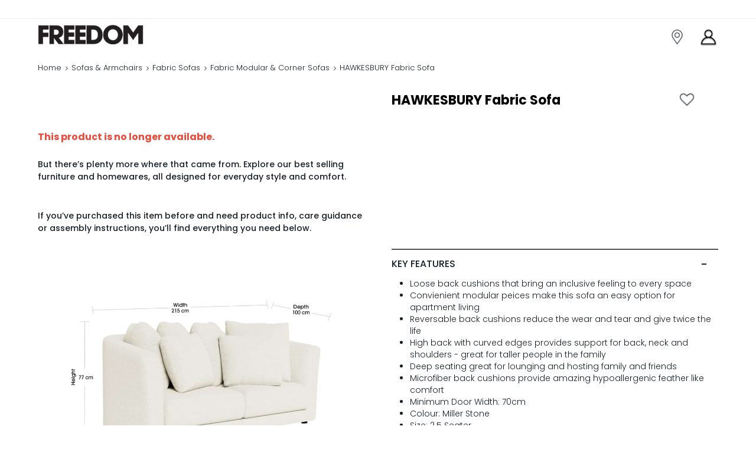

--- FILE ---
content_type: text/html; charset=utf-8
request_url: https://www.freedomfurniture.co.nz/product/24582179
body_size: 132707
content:
<!DOCTYPE html><html lang="en" dir="ltr"><head>
    <meta charset="utf-8">
    <title>Buy Hawkesbury Fabric Sofa Online in NZ | Freedom</title>
    <base href="/">
    <meta name="viewport" content="width=device-width, minimum-scale=1.0, maximum-scale=1.0, user-scalable=no">
    <link rel="icon" type="image/x-icon" href="favicon.ico">
    <link rel="manifest" href="manifest.webmanifest">
    <meta name="description" content="Shop Hawkesbury Fabric Sofa online in New Zealand - Auckland, Hamilton, Christchurch &amp; more. ✓ 40 Years of Great Design ✓ Built to Last ✓ Premium Quality">
    <link rel="stylesheet" type="text/css" href="./assets/Freedom_Web_Fonts_2020/Freedom_Web_Fonts_2020.css">
    <link rel="preconnect" href="https://fonts.gstatic.com">
    <link rel="preconnect" href="https://content.cylindo.com" crossorigin="">
    <link rel="preconnect" href="https://content-v2.cylindo.com" crossorigin="">
    <style>@font-face{font-family:'Poppins';font-style:normal;font-weight:300;font-display:swap;src:url(https://fonts.gstatic.com/s/poppins/v24/pxiByp8kv8JHgFVrLDz8Z11lFc-K.woff2) format('woff2');unicode-range:U+0900-097F, U+1CD0-1CF9, U+200C-200D, U+20A8, U+20B9, U+20F0, U+25CC, U+A830-A839, U+A8E0-A8FF, U+11B00-11B09;}@font-face{font-family:'Poppins';font-style:normal;font-weight:300;font-display:swap;src:url(https://fonts.gstatic.com/s/poppins/v24/pxiByp8kv8JHgFVrLDz8Z1JlFc-K.woff2) format('woff2');unicode-range:U+0100-02BA, U+02BD-02C5, U+02C7-02CC, U+02CE-02D7, U+02DD-02FF, U+0304, U+0308, U+0329, U+1D00-1DBF, U+1E00-1E9F, U+1EF2-1EFF, U+2020, U+20A0-20AB, U+20AD-20C0, U+2113, U+2C60-2C7F, U+A720-A7FF;}@font-face{font-family:'Poppins';font-style:normal;font-weight:300;font-display:swap;src:url(https://fonts.gstatic.com/s/poppins/v24/pxiByp8kv8JHgFVrLDz8Z1xlFQ.woff2) format('woff2');unicode-range:U+0000-00FF, U+0131, U+0152-0153, U+02BB-02BC, U+02C6, U+02DA, U+02DC, U+0304, U+0308, U+0329, U+2000-206F, U+20AC, U+2122, U+2191, U+2193, U+2212, U+2215, U+FEFF, U+FFFD;}@font-face{font-family:'Poppins';font-style:normal;font-weight:500;font-display:swap;src:url(https://fonts.gstatic.com/s/poppins/v24/pxiByp8kv8JHgFVrLGT9Z11lFc-K.woff2) format('woff2');unicode-range:U+0900-097F, U+1CD0-1CF9, U+200C-200D, U+20A8, U+20B9, U+20F0, U+25CC, U+A830-A839, U+A8E0-A8FF, U+11B00-11B09;}@font-face{font-family:'Poppins';font-style:normal;font-weight:500;font-display:swap;src:url(https://fonts.gstatic.com/s/poppins/v24/pxiByp8kv8JHgFVrLGT9Z1JlFc-K.woff2) format('woff2');unicode-range:U+0100-02BA, U+02BD-02C5, U+02C7-02CC, U+02CE-02D7, U+02DD-02FF, U+0304, U+0308, U+0329, U+1D00-1DBF, U+1E00-1E9F, U+1EF2-1EFF, U+2020, U+20A0-20AB, U+20AD-20C0, U+2113, U+2C60-2C7F, U+A720-A7FF;}@font-face{font-family:'Poppins';font-style:normal;font-weight:500;font-display:swap;src:url(https://fonts.gstatic.com/s/poppins/v24/pxiByp8kv8JHgFVrLGT9Z1xlFQ.woff2) format('woff2');unicode-range:U+0000-00FF, U+0131, U+0152-0153, U+02BB-02BC, U+02C6, U+02DA, U+02DC, U+0304, U+0308, U+0329, U+2000-206F, U+20AC, U+2122, U+2191, U+2193, U+2212, U+2215, U+FEFF, U+FFFD;}@font-face{font-family:'Poppins';font-style:normal;font-weight:700;font-display:swap;src:url(https://fonts.gstatic.com/s/poppins/v24/pxiByp8kv8JHgFVrLCz7Z11lFc-K.woff2) format('woff2');unicode-range:U+0900-097F, U+1CD0-1CF9, U+200C-200D, U+20A8, U+20B9, U+20F0, U+25CC, U+A830-A839, U+A8E0-A8FF, U+11B00-11B09;}@font-face{font-family:'Poppins';font-style:normal;font-weight:700;font-display:swap;src:url(https://fonts.gstatic.com/s/poppins/v24/pxiByp8kv8JHgFVrLCz7Z1JlFc-K.woff2) format('woff2');unicode-range:U+0100-02BA, U+02BD-02C5, U+02C7-02CC, U+02CE-02D7, U+02DD-02FF, U+0304, U+0308, U+0329, U+1D00-1DBF, U+1E00-1E9F, U+1EF2-1EFF, U+2020, U+20A0-20AB, U+20AD-20C0, U+2113, U+2C60-2C7F, U+A720-A7FF;}@font-face{font-family:'Poppins';font-style:normal;font-weight:700;font-display:swap;src:url(https://fonts.gstatic.com/s/poppins/v24/pxiByp8kv8JHgFVrLCz7Z1xlFQ.woff2) format('woff2');unicode-range:U+0000-00FF, U+0131, U+0152-0153, U+02BB-02BC, U+02C6, U+02DA, U+02DC, U+0304, U+0308, U+0329, U+2000-206F, U+20AC, U+2122, U+2191, U+2193, U+2212, U+2215, U+FEFF, U+FFFD;}</style>
    <meta name="theme-color" content="#1976d2">
    <meta name="occ-backend-base-url" content="https://api-prod.freedom.com.au">
    <script id="smartedit-injector" src="webApplicationInjector.js" data-smartedit-allow-origin="localhost:9002, *.*.model-t.cc.commerce.ondemand.com:443, *.freedom.com.au:443"></script>
    <script>
      var isUserLoggedInForOPF = false;
    </script>
  <link rel="stylesheet" href="styles-JEP5JSAA.css"><style ng-app-id="ng">[_nghost-ng-c1532493524]     gb-modal .popup-container-global p{font-size:13px}</style><style ng-app-id="ng">[_nghost-ng-c1865074073]     .ui-dialog, [_nghost-ng-c1865074073]     .p-dialog{width:50%}@media (max-width: 768px){[_nghost-ng-c1865074073]     .ui-dialog, [_nghost-ng-c1865074073]     .p-dialog{width:100%;height:100%;max-height:100%}}[_nghost-ng-c1865074073]     .ui-dialog .ui-dialog-content, [_nghost-ng-c1865074073]     .ui-dialog .p-dialog-content, [_nghost-ng-c1865074073]     .p-dialog .ui-dialog-content, [_nghost-ng-c1865074073]     .p-dialog .p-dialog-content{height:100%}.p-dialog-unmasked   [_nghost-ng-c1865074073]     .ui-dialog, .p-dialog-unmasked   [_nghost-ng-c1865074073]     .p-dialog{border:0}@media (max-width: 768px){.p-dialog-unmasked   [_nghost-ng-c1865074073]     .ui-dialog, .p-dialog-unmasked   [_nghost-ng-c1865074073]     .p-dialog{width:auto;height:auto;max-height:initial;margin:0 15px}}.p-dialog-unmasked   [_nghost-ng-c1865074073]     .ui-dialog .p-dialog-content, .p-dialog-unmasked   [_nghost-ng-c1865074073]     .p-dialog .p-dialog-content{padding:0}.p-dialog-unmasked   [_nghost-ng-c1865074073]     .ui-dialog .wrapper-content, .p-dialog-unmasked   [_nghost-ng-c1865074073]     .p-dialog .wrapper-content{padding:0;min-height:1px}.p-dialog-unmasked   [_nghost-ng-c1865074073]     .ui-dialog .cboxClose, .p-dialog-unmasked   [_nghost-ng-c1865074073]     .p-dialog .cboxClose{color:#fff;top:-30px;right:10px}.cboxClose[_ngcontent-ng-c1865074073]{position:absolute;top:2%;right:4%;z-index:11015;cursor:pointer}.wrapper-content[_ngcontent-ng-c1865074073]{min-height:400px;padding:40px 50px}@media (max-width: 768px){.wrapper-content[_ngcontent-ng-c1865074073]{padding:30px 20px}}</style><style ng-app-id="ng">@layer primeng{.p-dialog-mask{position:fixed;top:0;left:0;width:100%;height:100%;display:flex;justify-content:center;align-items:center;pointer-events:none}.p-dialog-mask.p-component-overlay{pointer-events:auto}.p-dialog{display:flex;flex-direction:column;pointer-events:auto;max-height:90%;transform:scale(1);position:relative}.p-dialog-content{overflow-y:auto;flex-grow:1}.p-dialog-header{display:flex;align-items:center;justify-content:space-between;flex-shrink:0}.p-dialog-draggable .p-dialog-header{cursor:move}.p-dialog-footer{flex-shrink:0}.p-dialog .p-dialog-header-icons{display:flex;align-items:center}.p-dialog .p-dialog-header-icon{display:flex;align-items:center;justify-content:center;overflow:hidden;position:relative}.p-fluid .p-dialog-footer .p-button{width:auto}.p-dialog-top .p-dialog,.p-dialog-bottom .p-dialog,.p-dialog-left .p-dialog,.p-dialog-right .p-dialog,.p-dialog-top-left .p-dialog,.p-dialog-top-right .p-dialog,.p-dialog-bottom-left .p-dialog,.p-dialog-bottom-right .p-dialog{margin:.75rem;transform:translateZ(0)}.p-dialog-maximized{-webkit-transition:none;transition:none;transform:none;width:100vw!important;height:100vh!important;top:0!important;left:0!important;max-height:100%;height:100%}.p-dialog-maximized .p-dialog-content{flex-grow:1}.p-dialog-left{justify-content:flex-start}.p-dialog-right{justify-content:flex-end}.p-dialog-top{align-items:flex-start}.p-dialog-top-left{justify-content:flex-start;align-items:flex-start}.p-dialog-top-right{justify-content:flex-end;align-items:flex-start}.p-dialog-bottom{align-items:flex-end}.p-dialog-bottom-left{justify-content:flex-start;align-items:flex-end}.p-dialog-bottom-right{justify-content:flex-end;align-items:flex-end}.p-dialog .p-resizable-handle{position:absolute;font-size:.1px;display:block;cursor:se-resize;width:12px;height:12px;right:1px;bottom:1px}.p-confirm-dialog .p-dialog-content{display:flex;align-items:center}}
</style><style ng-app-id="ng">[_nghost-ng-c1699873987]     .delivery-options-drawer .ui-sidebar-right, [_nghost-ng-c1699873987]     .delivery-options-drawer .p-sidebar-right{width:32em}[_nghost-ng-c1699873987]     .delivery-options-drawer .ui-sidebar-right .drawer-container, [_nghost-ng-c1699873987]     .delivery-options-drawer .p-sidebar-right .drawer-container{background-color:#f5f5f6;height:calc(100% - 123px);overflow-x:hidden;overflow-y:auto}[_nghost-ng-c1699873987]     .delivery-options-drawer .ui-sidebar-right .sidebar-header, [_nghost-ng-c1699873987]     .delivery-options-drawer .p-sidebar-right .sidebar-header{height:50px;background-color:#ededef;display:flex;justify-content:center;align-items:center;text-transform:uppercase}[_nghost-ng-c1699873987]     .delivery-options-drawer .ui-sidebar-right .sidebar-header .title, [_nghost-ng-c1699873987]     .delivery-options-drawer .p-sidebar-right .sidebar-header .title{font-size:14px;color:#161f28;letter-spacing:.5px}[_nghost-ng-c1699873987]     .delivery-options-drawer .ui-sidebar-right .location-change, [_nghost-ng-c1699873987]     .delivery-options-drawer .p-sidebar-right .location-change{padding:30px 35px 10px;background-color:#f5f5f6;border-bottom:1px solid #eeeeee;margin-bottom:10px}[_nghost-ng-c1699873987]     .delivery-options-drawer .ui-sidebar-right .msg-alert, [_nghost-ng-c1699873987]     .delivery-options-drawer .p-sidebar-right .msg-alert{font-size:13px;color:#161f28;font-weight:300;overflow:hidden;max-width:90%;text-overflow:ellipsis;white-space:nowrap}[_nghost-ng-c1699873987]     .delivery-options-drawer .ui-sidebar-right .msg-alert i, [_nghost-ng-c1699873987]     .delivery-options-drawer .p-sidebar-right .msg-alert i{color:#ccc}[_nghost-ng-c1699873987]     .delivery-options-drawer .all-options{padding:0 35px 20px}[_nghost-ng-c1699873987]     .delivery-options-drawer .all-options .messages{font-size:10px;color:#d24c2b;font-weight:500}[_nghost-ng-c1699873987]     .delivery-options-drawer .all-options gb-delivery-types:first-child gb-delivery-options .deliveryType .rad-row{border-top:none}[_nghost-ng-c1699873987]     .delivery-options-drawer .ok-section{padding:10px 20px;background-color:#eee}[_nghost-ng-c1699873987]     .delivery-options-drawer .ok-section .ok-button{width:100%}@media (max-width: 598px){[_nghost-ng-c1699873987]     .delivery-options-drawer .ui-sidebar-right, [_nghost-ng-c1699873987]     .delivery-options-drawer .p-sidebar-right{width:92%}[_nghost-ng-c1699873987]     .delivery-options-drawer .ui-sidebar-right .sidebar-header, [_nghost-ng-c1699873987]     .delivery-options-drawer .p-sidebar-right .sidebar-header{padding:16px}[_nghost-ng-c1699873987]     .delivery-options-drawer .ui-sidebar-right .location-change, [_nghost-ng-c1699873987]     .delivery-options-drawer .p-sidebar-right .location-change{padding:0 15px;background-color:#f9f9f9}[_nghost-ng-c1699873987]     .delivery-options-drawer .ui-sidebar-right .msg-alert, [_nghost-ng-c1699873987]     .delivery-options-drawer .p-sidebar-right .msg-alert{padding-bottom:10px}[_nghost-ng-c1699873987]     .delivery-options-drawer .ui-sidebar-right .all-options, [_nghost-ng-c1699873987]     .delivery-options-drawer .p-sidebar-right .all-options{padding:0 15px}}</style><style ng-app-id="ng">.container[_ngcontent-ng-c1417797128]{max-width:1400px}a[_ngcontent-ng-c1417797128]{text-decoration:none;color:#007ad9}a[_ngcontent-ng-c1417797128]:hover{color:#116fbf;text-decoration:none}.btn[_ngcontent-ng-c1417797128]{--cx-buttons-border-radius: .25rem}*[_ngcontent-ng-c1417797128]{outline:0;-webkit-font-smoothing:antialiased}[_ngcontent-ng-c1417797128]:focus, .form-control[_ngcontent-ng-c1417797128]:focus, input[_ngcontent-ng-c1417797128]:focus{outline-style:solid;outline-color:var(--cx-color-visual-focus);outline-width:0px;outline-offset:0px;transition:none}*[_ngcontent-ng-c1417797128]:focus:not(.focus-visible){outline:none;border-width:2px;border-color:#9c9c9c}body[_ngcontent-ng-c1417797128]   .ui-accordion[_ngcontent-ng-c1417797128]   .ui-accordion-header[_ngcontent-ng-c1417797128]   a[_ngcontent-ng-c1417797128]:focus, body[_ngcontent-ng-c1417797128]   .p-accordion[_ngcontent-ng-c1417797128]   .p-accordion-header[_ngcontent-ng-c1417797128]   a[_ngcontent-ng-c1417797128]:focus{outline:0 none!important;outline-offset:0!important;box-shadow:none!important}.marginAuto[_ngcontent-ng-c1417797128]{margin:auto}.paddingT25[_ngcontent-ng-c1417797128]{padding-top:16px}.paddingR0[_ngcontent-ng-c1417797128]{padding-right:0}.marginT10[_ngcontent-ng-c1417797128]{margin-top:10px}.marginT25[_ngcontent-ng-c1417797128]{margin-bottom:25px}.form-control[_ngcontent-ng-c1417797128]{border-radius:4px;border:solid 1px #eeeeee;background-color:#fff;font-size:14px;font-weight:300;line-height:1.57;letter-spacing:normal;color:#161f28}.form-control[_ngcontent-ng-c1417797128]:disabled{color:#c4c5ca!important}input.ng-invalid.ng-dirty[_ngcontent-ng-c1417797128], input.ng-invalid.ng-touched[_ngcontent-ng-c1417797128], input[type=checkbox].ng-invalid.ng-dirty[_ngcontent-ng-c1417797128], input[type=checkbox].ng-invalid.ng-touched[_ngcontent-ng-c1417797128], input[type=radio].ng-invalid.ng-dirty[_ngcontent-ng-c1417797128], input[type=radio].ng-invalid.ng-touched[_ngcontent-ng-c1417797128], textarea.ng-invalid.ng-dirty[_ngcontent-ng-c1417797128], textarea.ng-invalid.ng-touched[_ngcontent-ng-c1417797128]{outline:0;border:solid 1px #eeeeee}.form-check-customize[_ngcontent-ng-c1417797128]{font-size:14px;line-height:1.57;color:#161f28;position:relative;display:block;padding-left:20px;margin-bottom:10px;-webkit-user-select:none;-moz-user-select:none;-ms-user-select:none;user-select:none;font-weight:300}.form-check-customize[_ngcontent-ng-c1417797128]   label[_ngcontent-ng-c1417797128]{margin:0;line-height:18px}.form-check-customize[_ngcontent-ng-c1417797128]   label[_ngcontent-ng-c1417797128]   .cx-facet-text.name[_ngcontent-ng-c1417797128]{margin-left:8px;display:inline-block}.form-check-customize[_ngcontent-ng-c1417797128]   label[_ngcontent-ng-c1417797128]   .cx-facet-text.value[_ngcontent-ng-c1417797128]{color:#9a9b9f}.form-check-customize[_ngcontent-ng-c1417797128]   input[_ngcontent-ng-c1417797128]{position:absolute;opacity:0;cursor:pointer;height:0;width:0}.form-check-customize[_ngcontent-ng-c1417797128]   .checkmark[_ngcontent-ng-c1417797128]{position:absolute;top:0;left:0;height:16px;width:16px;border-radius:2px;border:solid 1px #364051;background:#fff;cursor:pointer}.form-check-customize[_ngcontent-ng-c1417797128]:hover   input[_ngcontent-ng-c1417797128] ~ .checkmark[_ngcontent-ng-c1417797128]{background-color:#ccc}.form-check-customize[_ngcontent-ng-c1417797128]:hover   input[_ngcontent-ng-c1417797128]:disabled ~ .checkmark[_ngcontent-ng-c1417797128], .form-check-customize[_ngcontent-ng-c1417797128]   input[_ngcontent-ng-c1417797128]:disabled ~ .checkmark[_ngcontent-ng-c1417797128]{background-color:#eee;cursor:not-allowed}.form-check-customize[_ngcontent-ng-c1417797128]   input[_ngcontent-ng-c1417797128]:checked ~ .checkmark[_ngcontent-ng-c1417797128]{background-color:#fff}.form-check-customize[_ngcontent-ng-c1417797128]   input[_ngcontent-ng-c1417797128]:checked ~ .checkmark[_ngcontent-ng-c1417797128]:after{border-color:#364051}.form-check-customize[_ngcontent-ng-c1417797128]   .checkmark[_ngcontent-ng-c1417797128]:after{content:"";position:absolute;display:none}.form-check-customize[_ngcontent-ng-c1417797128]   input[_ngcontent-ng-c1417797128]:checked ~ .checkmark[_ngcontent-ng-c1417797128]:after{display:block}.form-check-customize[_ngcontent-ng-c1417797128]   .checkmark[_ngcontent-ng-c1417797128]:after{left:5px;top:2px;width:5px;height:8px;border:solid #fff;border-width:0 2px 2px 0;-webkit-transform:rotate(45deg);-ms-transform:rotate(45deg);transform:rotate(45deg)}.form-check-customize.my-freedom-checkbox[_ngcontent-ng-c1417797128]   .checkmark[_ngcontent-ng-c1417797128]:after{left:5.5px;top:3px}.form-radio-customize[_ngcontent-ng-c1417797128]{font-size:14px;line-height:1.57;color:#161f28;position:relative;display:block;padding-left:20px;margin-bottom:10px;cursor:pointer;-webkit-user-select:none;-moz-user-select:none;-ms-user-select:none;user-select:none;font-weight:300}.form-radio-customize[_ngcontent-ng-c1417797128]   label[_ngcontent-ng-c1417797128]{margin:0;padding:0 0 0 8px;line-height:18px}.form-radio-customize[_ngcontent-ng-c1417797128]   label[_ngcontent-ng-c1417797128]   .cx-facet-text.value[_ngcontent-ng-c1417797128]{color:#9a9b9f}.form-radio-customize[_ngcontent-ng-c1417797128]   input[_ngcontent-ng-c1417797128]{position:absolute;opacity:0;cursor:pointer}.form-radio-customize[_ngcontent-ng-c1417797128]   .checkmark[_ngcontent-ng-c1417797128]{position:absolute;top:0;left:0;height:16px;width:16px;border:solid 1px #c4c5ca;background:#fff;border-radius:50%;cursor:pointer}.form-radio-customize[_ngcontent-ng-c1417797128]:hover   input[_ngcontent-ng-c1417797128] ~ .checkmark[_ngcontent-ng-c1417797128]{background-color:#ccc}.form-radio-customize[_ngcontent-ng-c1417797128]   input[_ngcontent-ng-c1417797128]:checked ~ .checkmark[_ngcontent-ng-c1417797128]{background-color:#364051}.form-radio-customize[_ngcontent-ng-c1417797128]   .checkmark[_ngcontent-ng-c1417797128]:after{content:"";position:absolute;display:none}.form-radio-customize[_ngcontent-ng-c1417797128]   input[_ngcontent-ng-c1417797128]:checked ~ .checkmark[_ngcontent-ng-c1417797128]:after{display:block}.form-radio-customize[_ngcontent-ng-c1417797128]   .checkmark[_ngcontent-ng-c1417797128]:after{top:4px;left:4px;width:6px;height:6px;border-radius:50%;background:#fff}body[_ngcontent-ng-c1417797128]   .ui-slider[_ngcontent-ng-c1417797128], body[_ngcontent-ng-c1417797128]   .p-slider[_ngcontent-ng-c1417797128]{border-radius:3px;box-shadow:inset 0 1px 5px #0000001a;background-color:#ededef}body[_ngcontent-ng-c1417797128]   .ui-slider[_ngcontent-ng-c1417797128]   .ui-slider-range[_ngcontent-ng-c1417797128], body[_ngcontent-ng-c1417797128]   .p-slider[_ngcontent-ng-c1417797128]   .p-slider-range[_ngcontent-ng-c1417797128]{border-radius:3px;box-shadow:inset 0 1px 5px #0000001a;background-color:#c69c64}body[_ngcontent-ng-c1417797128]   .ui-slider[_ngcontent-ng-c1417797128]   .ui-slider-handle[_ngcontent-ng-c1417797128], body[_ngcontent-ng-c1417797128]   .p-slider[_ngcontent-ng-c1417797128]   .p-slider-handle[_ngcontent-ng-c1417797128]{background-color:#c69c64;border:2px solid #c69c64}[_nghost-ng-c1417797128]   .sidebar-overlay[_ngcontent-ng-c1417797128]{z-index:1249;background-color:#0006;position:fixed;top:0;left:0;width:100%;height:100%}[_nghost-ng-c1417797128]     .ui-sidebar-xs{width:350px}@media (max-width: 767px){[_nghost-ng-c1417797128]     .ui-sidebar-xs{z-index:1250!important}}[_nghost-ng-c1417797128]     .ui-sidebar-close, [_nghost-ng-c1417797128]     .p-sidebar-close{background-size:24px 24px!important;left:15px!important;top:12px!important;width:24px!important;height:24px!important}[_nghost-ng-c1417797128]     p-sidebar:not(.has-back-button)>div>div>button.ui-sidebar-close, [_nghost-ng-c1417797128]     p-sidebar:not(.has-back-button)>div>div>button.p-sidebar-close{background:url(/assets/images/cross-gray.svg) no-repeat 0 0!important}[_nghost-ng-c1417797128]     .pi-times{display:none}[_nghost-ng-c1417797128]     .ui-sidebar-sm{width:32em;z-index:1250!important}[_nghost-ng-c1417797128]     .gb-checkbox .checkmark{width:15px!important;height:15px!important}[_nghost-ng-c1417797128]     .gb-checkbox .checkmark:after{left:5px!important;top:2px!important;width:4px!important;height:7px!important}[_nghost-ng-c1417797128]     input[type=checkbox]{appearance:checkbox;-webkit-appearance:checkbox;-moz-appearance:checkbox}</style><style ng-app-id="ng">@layer primeng{.p-sidebar{position:fixed;transition:transform .3s;display:flex;flex-direction:column}.p-sidebar-content{position:relative;overflow-y:auto;flex-grow:1}.p-sidebar-header{display:flex;align-items:center}.p-sidebar-footer{margin-top:auto}.p-sidebar-icon{display:flex;align-items:center;justify-content:center;margin-left:auto}.p-sidebar-left{top:0;left:0;width:20rem;height:100%}.p-sidebar-right{top:0;right:0;width:20rem;height:100%}.p-sidebar-top{top:0;left:0;width:100%;height:10rem}.p-sidebar-bottom{bottom:0;left:0;width:100%;height:10rem}.p-sidebar-full{width:100%;height:100%;top:0;left:0;-webkit-transition:none;transition:none}.p-sidebar-left.p-sidebar-sm,.p-sidebar-right.p-sidebar-sm{width:20rem}.p-sidebar-left.p-sidebar-md,.p-sidebar-right.p-sidebar-md{width:40rem}.p-sidebar-left.p-sidebar-lg,.p-sidebar-right.p-sidebar-lg{width:60rem}.p-sidebar-top.p-sidebar-sm,.p-sidebar-bottom.p-sidebar-sm{height:10rem}.p-sidebar-top.p-sidebar-md,.p-sidebar-bottom.p-sidebar-md{height:20rem}.p-sidebar-top.p-sidebar-lg,.p-sidebar-bottom.p-sidebar-lg{height:30rem}@media screen and (max-width: 64em){.p-sidebar-left.p-sidebar-lg,.p-sidebar-left.p-sidebar-md,.p-sidebar-right.p-sidebar-lg,.p-sidebar-right.p-sidebar-md{width:20rem}}}
</style><style ng-app-id="ng">[_nghost-ng-c3935080920]     .p-sidebar-header{position:absolute;left:0;right:0;width:100%}[_nghost-ng-c3935080920]     .heading{height:50px;background-color:#ededef;display:flex;justify-content:center;align-items:center;text-transform:uppercase;font-size:14px;color:#161f28;padding-left:15px;padding-right:20px;margin-bottom:0!important}[_nghost-ng-c3935080920]     .p-sidebar-close{position:relative!important}[_nghost-ng-c3935080920]     .p-sidebar-content{overflow:initial}</style><style ng-app-id="ng">gb-responsive-dynamic-banner .p-headline,   gb-responsive-dynamic-banner .banner-content{position:relative;line-height:0;color:#161f28;text-shadow:none;padding:0}  gb-responsive-dynamic-banner gb-general-link a .scale-1 picture img{transform:scale(1)}  gb-responsive-dynamic-banner gb-general-link a .scale-2 picture img{transform:scale(2)}  gb-responsive-dynamic-banner gb-general-link a .scale-3 picture img{transform:scale(3)}  gb-responsive-dynamic-banner gb-general-link a .scale-4 picture img{transform:scale(4)}</style><style ng-app-id="ng">@media (min-width: 768px){[_nghost-ng-c302202213]     .main-layout-container{position:absolute;z-index:2;width:100%;height:100%;display:grid;grid-template-columns:repeat(3,1fr);grid-template-rows:repeat(3,1fr);left:0;top:0}[_nghost-ng-c302202213]     .main-layout-container .comp-container{display:flex;height:100%;width:100%}[_nghost-ng-c302202213]     .main-layout-container .comp-container.y-align-top{align-items:flex-start}[_nghost-ng-c302202213]     .main-layout-container .comp-container.y-align-middle{align-items:center}[_nghost-ng-c302202213]     .main-layout-container .comp-container.y-align-bottom{align-items:flex-end}[_nghost-ng-c302202213]     .main-layout-container .comp-container.x-align-left{justify-content:flex-start}[_nghost-ng-c302202213]     .main-layout-container .comp-container.x-align-center{justify-content:center}[_nghost-ng-c302202213]     .main-layout-container .comp-container.x-align-right{justify-content:flex-end}[_nghost-ng-c302202213]     .main-layout-container .comp-container gb-paragraph p{font-size:1vw;line-height:normal;text-shadow:2px 2px 4px rgba(0,0,0,.5);position:relative;z-index:2;padding:0;color:#fff;width:100%;text-align:center;margin:0}}@media (max-width: 767px){[_nghost-ng-c302202213]     .main-layout-container{position:absolute;z-index:2;width:100%;height:100%;display:block;left:0;top:0;padding:15px}[_nghost-ng-c302202213]     .main-layout-container .comp-container{display:flex;height:auto;width:100%;justify-content:center;align-items:flex-start}[_nghost-ng-c302202213]     .main-layout-container .comp-container.y-align-top, [_nghost-ng-c302202213]     .main-layout-container .comp-container .y-align-middle, [_nghost-ng-c302202213]     .main-layout-container .comp-container .y-align-bottom{align-items:flex-start}[_nghost-ng-c302202213]     .main-layout-container .comp-container.x-align-left, [_nghost-ng-c302202213]     .main-layout-container .comp-container .x-align-center, [_nghost-ng-c302202213]     .main-layout-container .comp-container .x-align-right{justify-content:center}[_nghost-ng-c302202213]     .main-layout-container .comp-container gb-paragraph p{font-size:1vw;line-height:normal;text-shadow:2px 2px 4px rgba(0,0,0,.5);position:relative;z-index:2;padding:0;color:#fff;width:100%;text-align:center;margin:0}}</style><style ng-app-id="ng">.spacing[_ngcontent-ng-c3830707830]{padding:15px 75px 75px}@media (max-width: 767px){.spacing[_ngcontent-ng-c3830707830]{padding:15px 15px 50px}}.content-paragraph[_ngcontent-ng-c3830707830]{margin:0 0 20px}</style><style ng-app-id="ng">@media (max-width: 767px){[_nghost-ng-c2562899545]    {width:100%;padding:14px;font-size:1em;color:#161f28;border-bottom:1px solid #eeeeee;font-weight:500}[_nghost-ng-c2562899545]    >a{color:#161f28}}@media (max-width: 767px){[_nghost-ng-c2562899545]     cx-page-slot{display:none}}[_nghost-ng-c2562899545]     .my-accountLink{display:none}@media (max-width: 767px){[_nghost-ng-c2562899545]     .my-accountLink{display:block}}[_nghost-ng-c2562899545]     .my-accountLink cx-link{padding:0!important;border:none!important}[_nghost-ng-c2562899545]     .login-link{font-size:13px;font-weight:500;font-stretch:normal;font-style:normal;letter-spacing:normal;text-align:center;color:#161f28;padding:6px 0;line-height:1.38;display:inline-block}@media (max-width: 767px){[_nghost-ng-c2562899545]     .login-link{font-size:14px}}[_nghost-ng-c2562899545]     gb-navigation>gb-navigation-ui>nav>cx-generic-link, [_nghost-ng-c2562899545]     gb-navigation>gb-navigation-ui>nav>gb-general-link{min-height:auto;padding:0}[_nghost-ng-c2562899545]     gb-navigation>gb-navigation-ui>nav>cx-generic-link a .nav-heading5, [_nghost-ng-c2562899545]     gb-navigation>gb-navigation-ui>nav>gb-general-link a .nav-heading5{font-size:13px;font-weight:500;font-stretch:normal;font-style:normal;letter-spacing:normal;text-align:center;color:#161f28;padding:6px 0;line-height:18px;display:inline-block}[_nghost-ng-c2562899545]     gb-navigation-ui.flyout>nav:hover>.wrapper.opened>.childs{display:inline-block}[_nghost-ng-c2562899545]     gb-navigation-ui.flyout>nav:hover>.wrapper.opened{max-height:100vh;overflow:hidden;transition:ease-in-out .5s max-height}[_nghost-ng-c2562899545]     gb-navigation-ui.flyout>nav>.wrapper{transition:opacity .4s}[_nghost-ng-c2562899545]     gb-navigation-ui.flyout>nav{position:relative}@media (max-width: 767px){[_nghost-ng-c2562899545]     gb-navigation-ui.flyout>nav .nav-heading5{width:100%;padding:0;font-size:1em;color:#161f28;border-bottom:none;font-weight:500;text-transform:capitalize}}[_nghost-ng-c2562899545]     gb-navigation-ui.flyout>nav>.wrapper{width:220px;height:auto;padding:0!important;right:0;background:none;box-shadow:none;max-height:auto;min-height:auto}[_nghost-ng-c2562899545]     gb-navigation-ui.flyout>nav>.wrapper .childs{width:auto;flex-wrap:wrap;min-height:auto;padding:10px 16px 5px!important;margin:20px auto auto;background-color:#f9f9f9;position:relative;width:220px;height:auto;box-shadow:0 0 4px #00000026;border-radius:5px}[_nghost-ng-c2562899545]     gb-navigation-ui.flyout>nav>.wrapper .childs a{font-size:13px;font-weight:500;font-stretch:normal;font-style:normal;line-height:normal;letter-spacing:normal;color:#161f28}[_nghost-ng-c2562899545]     gb-navigation-ui.flyout>nav>.wrapper .childs a:hover{color:#d24c2b}[_nghost-ng-c2562899545]     gb-navigation-ui.flyout>nav>.wrapper .childs:after{bottom:100%;left:30px;border:solid transparent;content:"";height:0;width:0;position:absolute;pointer-events:none;border-color:#f9f9f900;border-bottom-color:#f9f9f9;border-width:15px;margin-left:-15px}[_nghost-ng-c2562899545]     gb-navigation-ui.flyout>nav>.wrapper .childs nav{margin-bottom:5px!important;min-width:auto!important;width:100%;flex-basis:100%!important}[_nghost-ng-c2562899545]     gb-navigation-ui.flyout>nav>.wrapper .childs nav:last-child{border-top:1px solid rgba(0,0,0,.15)}[_nghost-ng-c2562899545]     gb-navigation-ui.flyout>nav>.wrapper .childs nav:last-child a{width:192px;height:32px;margin:16px 15px 0 13px;padding:8px;border-radius:4px;color:#fff;text-align:center;font-size:14px;line-height:1.2;background:#9a9b9f url(/assets/images/sign-out-v-2.svg) no-repeat 150px center}</style><style ng-app-id="ng">.pdp-spinner[_ngcontent-ng-c1718877363]{height:300px}.hero-video[_ngcontent-ng-c1718877363]{display:flex;justify-content:center;align-items:center;flex-direction:row;padding:0 0 30px}.hero-video[_ngcontent-ng-c1718877363]     gb-video-player{height:400px;width:90%;display:flex;justify-content:center;align-items:center;flex-direction:row}.hero-banner[_ngcontent-ng-c1718877363]{padding:0;margin-bottom:60px}.hero-banner[_ngcontent-ng-c1718877363]     cx-media img, .hero-banner[_ngcontent-ng-c1718877363]     gb-device-media img{width:100%;max-height:510px}.hero-banner[_ngcontent-ng-c1718877363]   .heart-icon-new[_ngcontent-ng-c1718877363]{padding-left:41px;margin-top:-5px}.hero-banner[_ngcontent-ng-c1718877363]   .heart-icon-new[_ngcontent-ng-c1718877363]     gb-wishlist-control{position:static;margin-top:-5px;float:right}.hero-banner[_ngcontent-ng-c1718877363]   .hero-title[_ngcontent-ng-c1718877363]{position:absolute;right:55px;top:40px;padding:20px 30px;background-color:#fff;z-index:10;display:flex;justify-content:flex-start;align-items:flex-start;box-shadow:2px 4px 6px #959889}.hero-banner[_ngcontent-ng-c1718877363]   .hero-title[_ngcontent-ng-c1718877363]   .add-wishlist[_ngcontent-ng-c1718877363]{margin-top:-4px;margin-left:10px}.hero-banner[_ngcontent-ng-c1718877363]   .hero-title[_ngcontent-ng-c1718877363]   .title[_ngcontent-ng-c1718877363]{font-weight:700;font-size:18px;max-width:460px;line-height:1.1}</style><style ng-app-id="ng">.product[_ngcontent-ng-c1262686347]{margin-bottom:14px}.product[_ngcontent-ng-c1262686347]   .p-name[_ngcontent-ng-c1262686347]   .name[_ngcontent-ng-c1262686347]{font-size:22px;color:#000;font-weight:700;line-height:1.08;letter-spacing:normal;margin-bottom:0}@media (max-width: 992px){.product[_ngcontent-ng-c1262686347]   .p-name[_ngcontent-ng-c1262686347]   .name[_ngcontent-ng-c1262686347]{margin-bottom:8px}}@media (max-width: 767px){.product[_ngcontent-ng-c1262686347]   .p-name[_ngcontent-ng-c1262686347]   .name[_ngcontent-ng-c1262686347]{font-size:18px}}.product[_ngcontent-ng-c1262686347]     .product-brand{margin-top:4px}@media (max-width: 767px){.gb-product-images[_ngcontent-ng-c1262686347]   .thumbs-bottom-section[_ngcontent-ng-c1262686347]{margin-bottom:40px;min-height:60px}}</style><style ng-app-id="ng">.product-dimensions[_ngcontent-ng-c2284739659]{padding:30px 0 20px;border-top:2px solid #161f28}.product-dimensions.restricted-product[_ngcontent-ng-c2284739659]{border-top:none}.product-dimensions[_ngcontent-ng-c2284739659]   .header[_ngcontent-ng-c2284739659]{font-size:28px;font-weight:700;font-stretch:normal;font-style:normal;line-height:1.11;letter-spacing:normal;text-align:center;color:#161f28;margin-bottom:32px}.product-dimensions[_ngcontent-ng-c2284739659]   .dim-media[_ngcontent-ng-c2284739659]{display:flex;justify-content:center;margin:auto auto 0;cursor:pointer}@media (min-width: 768px) and (max-width: 991.98px){.product-dimensions[_ngcontent-ng-c2284739659]   .dim-media[_ngcontent-ng-c2284739659]{min-height:225px}}.product-dimensions[_ngcontent-ng-c2284739659]   .dim-media[_ngcontent-ng-c2284739659]     gb-video-player{height:370px;width:100%}@media (max-width: 767px){.product-dimensions[_ngcontent-ng-c2284739659]{padding:20px 0}.product-dimensions[_ngcontent-ng-c2284739659]   .header[_ngcontent-ng-c2284739659]{font-size:20px;margin-bottom:25px;height:auto}.product-dimensions[_ngcontent-ng-c2284739659]   .dim-media[_ngcontent-ng-c2284739659]{width:100%;height:auto;min-height:auto}.product-dimensions[_ngcontent-ng-c2284739659]   .dim-media[_ngcontent-ng-c2284739659]     cx-media img, .product-dimensions[_ngcontent-ng-c2284739659]   .dim-media[_ngcontent-ng-c2284739659]     gb-device-media img, .product-dimensions[_ngcontent-ng-c2284739659]   .dim-media[_ngcontent-ng-c2284739659]     gb-video-player{height:auto}.product-dimensions[_ngcontent-ng-c2284739659]   .dim-media[_ngcontent-ng-c2284739659]   .expand-panel[_ngcontent-ng-c2284739659]{margin-top:35px;text-transform:none}.product-dimensions[_ngcontent-ng-c2284739659]   .dim-media[_ngcontent-ng-c2284739659]   .dimensions-desc[_ngcontent-ng-c2284739659]{flex-flow:row wrap}.product-dimensions[_ngcontent-ng-c2284739659]   .dim-media[_ngcontent-ng-c2284739659]   .dimensions-desc[_ngcontent-ng-c2284739659]   .delivery-prep[_ngcontent-ng-c2284739659]{padding:10px 20px;margin:8px 0 0;width:100%}.product-dimensions[_ngcontent-ng-c2284739659]   .dim-media[_ngcontent-ng-c2284739659]   .dimensions-desc[_ngcontent-ng-c2284739659]   .delivery-prep[_ngcontent-ng-c2284739659]   .title[_ngcontent-ng-c2284739659]{font-size:18px;font-weight:700}.product-dimensions[_ngcontent-ng-c2284739659]   .dim-media[_ngcontent-ng-c2284739659]   .dimensions-desc[_ngcontent-ng-c2284739659]   .delivery-prep[_ngcontent-ng-c2284739659]   .sub-title[_ngcontent-ng-c2284739659]{font-size:13px;margin-bottom:10px}.product-dimensions[_ngcontent-ng-c2284739659]   .dim-media[_ngcontent-ng-c2284739659]   .dimensions-desc[_ngcontent-ng-c2284739659]   .delivery-prep[_ngcontent-ng-c2284739659]   .link[_ngcontent-ng-c2284739659]{font-size:14px}.product-dimensions[_ngcontent-ng-c2284739659]   .dim-media[_ngcontent-ng-c2284739659]   .dimensions-desc[_ngcontent-ng-c2284739659]   .dim[_ngcontent-ng-c2284739659]{height:85px;width:33%}}</style><style ng-app-id="ng">[_nghost-ng-c2570998403]     .dialog-video{width:60vw;margin-top:30px}[_nghost-ng-c2570998403]     .dialog-video gb-video-player{height:60vh}@media (max-width: 767px){[_nghost-ng-c2570998403]     .dialog-video{width:100vw;margin-top:0}[_nghost-ng-c2570998403]     .dialog-video gb-video-player{height:60vh}}</style><style ng-app-id="ng">[_nghost-ng-c2898952614]{width:100%;display:block}[_nghost-ng-c2898952614]     #ngb-panel-0-header>div>button :focus:not(.focus-visible){outline:none;border-width:0!important}[_nghost-ng-c2898952614]     .title{cursor:pointer}[_nghost-ng-c2898952614]     .download-options cx-generic-link a .content-container{display:flex;justify-content:space-between;align-self:center;border-bottom:2px solid #555}[_nghost-ng-c2898952614]     .download-options cx-generic-link a .content-container .rgt-sec{display:flex;flex-direction:column;justify-content:center;align-items:flex-start}[_nghost-ng-c2898952614]     .download-options cx-generic-link a .content-container gb-device-media{width:48px;height:48px;line-height:48px;text-align:center;vertical-align:middle;display:flex;justify-content:center;align-items:center}[_nghost-ng-c2898952614]     .download-options cx-generic-link a .content-container gb-device-media picture img{height:auto;width:30px}[_nghost-ng-c2898952614]     .accordion .card .card-header, [_nghost-ng-c2898952614]     .download-options cx-generic-link a{text-transform:uppercase;background-color:#fff!important;padding:0;color:#161f28;font-weight:500;font-size:16px}[_nghost-ng-c2898952614]     .accordion .card{border-top:2px solid #555;margin-bottom:0}[_nghost-ng-c2898952614]     .accordion .card:last-child{border-bottom:2px solid #555!important}[_nghost-ng-c2898952614]     .accordion .card .card-header .btn-link:hover{text-decoration:none!important}[_nghost-ng-c2898952614]     .accordion .card .card-header .btn-link:focus{text-decoration:none!important;border-width:0!important}[_nghost-ng-c2898952614]     .accordion .card .card-header .btn-link{border-width:0!important;font-size:20px}[_nghost-ng-c2898952614]     .accordion .card .card-body{padding:0 0 20px 15px}[_nghost-ng-c2898952614]     .nav-tabs{flex-wrap:nowrap;justify-content:center!important;border-bottom:0}[_nghost-ng-c2898952614]     .nav-tabs .nav-item .nav-link{font-size:14px;line-height:1.14;letter-spacing:.5px;text-align:center;color:#161f28;font-weight:500;padding:18px 5px 14px;border-bottom:4px solid transparent;margin-right:65px;text-transform:uppercase}@media (min-width: 768px) and (max-width: 991.98px){[_nghost-ng-c2898952614]     .nav-tabs .nav-item .nav-link{margin-right:40px}}[_nghost-ng-c2898952614]     .nav-tabs .nav-item .nav-link.active{border-bottom:4px solid #161f28;color:#161f28}[_nghost-ng-c2898952614]     .tab-content{border-top:1px solid #ededef;border-bottom:0;background:#fff;padding:16px 0}@media (min-width: 1600px){[_nghost-ng-c2898952614]     .tab-content{min-width:1600px}}[_nghost-ng-c2898952614]     .tab-content p{font-size:14px;line-height:1.47;color:#161f28;font-weight:300}@media screen and (max-width: 767px){[_nghost-ng-c2898952614]{width:100%;display:block}[_nghost-ng-c2898952614]     .nav-tabs{flex-wrap:nowrap;justify-content:center!important}[_nghost-ng-c2898952614]     .nav-tabs .nav-item{display:flex;align-items:center}[_nghost-ng-c2898952614]     .nav-tabs .nav-item .nav-link{font-size:12px;padding:14px 3px;margin-right:10px;text-transform:capitalize}[_nghost-ng-c2898952614]     .tab-content{border-top:1px solid #ededef;border-bottom:1px solid #ededef;background:#fff;padding:16px 0}[_nghost-ng-c2898952614]     .tab-content .left-section{width:100%;padding-top:0}[_nghost-ng-c2898952614]     .tab-content .right-section{width:100%}[_nghost-ng-c2898952614]     .tab-content .right-section .box{padding:24px;margin-bottom:16px}[_nghost-ng-c2898952614]     .tab-content .right-section .box .color-help{clear:both}[_nghost-ng-c2898952614]     .tab-content .right-section .box .color-help .help-title{font-size:16px;float:left;width:60%}[_nghost-ng-c2898952614]     .tab-content .right-section .box .color-help .color-description{float:left;width:60%;margin-bottom:0}[_nghost-ng-c2898952614]     .tab-content .right-section .box .color-help .color-image{clear:both}[_nghost-ng-c2898952614]     .tab-content .right-section .box .color-help .color-image img{border-radius:8px}[_nghost-ng-c2898952614]     .tab-content .right-section .box .content-container{font-size:13px}[_nghost-ng-c2898952614]     .tab-content .right-section .box .content-container h4{font-size:18px;font-weight:700}[_nghost-ng-c2898952614]     .tab-content .right-section .box.buttons-container .content-container{padding:14px}}</style><style ng-app-id="ng">.usp-bar[_ngcontent-ng-c3442776784]{display:flex;justify-content:space-evenly;border-top:1px solid #ededef}.usp-bar[_ngcontent-ng-c3442776784]   .tile[_ngcontent-ng-c3442776784]{flex-basis:33.333333%;max-width:33.333333%;display:flex;align-items:center;padding:0;margin-top:45px;margin-bottom:45px}.usp-bar[_ngcontent-ng-c3442776784]   .tile[_ngcontent-ng-c3442776784]   .media[_ngcontent-ng-c3442776784]{margin-right:21px;width:40%}.usp-bar[_ngcontent-ng-c3442776784]   .tile[_ngcontent-ng-c3442776784]   .media[_ngcontent-ng-c3442776784]     cx-media img, .usp-bar[_ngcontent-ng-c3442776784]   .tile[_ngcontent-ng-c3442776784]   .media[_ngcontent-ng-c3442776784]     gb-device-media img{max-height:130px;max-width:130px}.usp-bar[_ngcontent-ng-c3442776784]   .tile[_ngcontent-ng-c3442776784]   .details[_ngcontent-ng-c3442776784]{display:flex;flex-direction:column;justify-content:flex-start;width:50%}.usp-bar[_ngcontent-ng-c3442776784]   .tile[_ngcontent-ng-c3442776784]   .details[_ngcontent-ng-c3442776784]   .headline[_ngcontent-ng-c3442776784]{font-weight:700;font-size:18px;font-stretch:normal;font-style:normal;line-height:1.1;letter-spacing:normal;color:#161f28}.usp-bar[_ngcontent-ng-c3442776784]   .tile[_ngcontent-ng-c3442776784]   .details[_ngcontent-ng-c3442776784]   .content[_ngcontent-ng-c3442776784]{font-size:13px;font-weight:300;font-stretch:normal;font-style:normal;line-height:normal;letter-spacing:normal;color:#161f28;margin:8px 0 12px}.usp-bar[_ngcontent-ng-c3442776784]   .tile[_ngcontent-ng-c3442776784]   .details[_ngcontent-ng-c3442776784]   .more[_ngcontent-ng-c3442776784]{font-weight:500;font-size:14px;line-height:1.14}.usp-bar[_ngcontent-ng-c3442776784]   .tile[_ngcontent-ng-c3442776784]   .details[_ngcontent-ng-c3442776784]   .more[_ngcontent-ng-c3442776784]     a{color:#161f28}.usp-bar[_ngcontent-ng-c3442776784]   .tile[_ngcontent-ng-c3442776784]   .details[_ngcontent-ng-c3442776784]   .more[_ngcontent-ng-c3442776784]     img{height:16px;width:16px;margin-left:4px;margin-top:0}@media (max-width: 768px){.usp-bar[_ngcontent-ng-c3442776784]{display:flex;justify-content:space-evenly;flex-direction:column}.usp-bar[_ngcontent-ng-c3442776784]   .tile[_ngcontent-ng-c3442776784]{flex-basis:100%;max-width:100%;margin-top:8px;margin-bottom:8px}.usp-bar[_ngcontent-ng-c3442776784]   .tile[_ngcontent-ng-c3442776784]   .details[_ngcontent-ng-c3442776784]{display:flex;flex-direction:column;justify-content:flex-start;width:50%}.usp-bar[_ngcontent-ng-c3442776784]   .tile[_ngcontent-ng-c3442776784]   .details[_ngcontent-ng-c3442776784]   .headline[_ngcontent-ng-c3442776784]{font-size:18px;font-weight:700}.usp-bar[_ngcontent-ng-c3442776784]   .tile[_ngcontent-ng-c3442776784]   .details[_ngcontent-ng-c3442776784]   .content[_ngcontent-ng-c3442776784]{font-size:11px}}</style><style ng-app-id="ng">[_nghost-ng-c106841451]     .how-it-feels{margin-top:50px}[_nghost-ng-c106841451]     .how-it-feels .header{font-size:28px;font-weight:700;font-stretch:normal;font-style:normal;line-height:1.11;letter-spacing:normal;text-align:center;color:#161f28;margin-bottom:27px}[_nghost-ng-c106841451]     .how-it-feels .video-sec{max-width:770px;margin:0 auto;display:flex;justify-content:center;align-items:center;flex-direction:row}[_nghost-ng-c106841451]     .how-it-feels .video-sec   gb-video-player{width:100%;height:400px;display:flex;justify-content:center;align-items:center;flex-direction:row;margin-bottom:30px}[_nghost-ng-c106841451]     .how-it-feels .gb-media{display:flex;justify-content:center;width:770px;height:434px;margin:0 auto 23px}[_nghost-ng-c106841451]     .how-it-feels .gb-media cx-media, [_nghost-ng-c106841451]     .how-it-feels .gb-media gb-device-media{height:434px}[_nghost-ng-c106841451]     .how-it-feels .gb-media cx-media img, [_nghost-ng-c106841451]     .how-it-feels .gb-media gb-device-media img{height:434px}[_nghost-ng-c106841451]     .how-it-feels .comfort-ratings{display:flex;justify-content:space-between;width:770px;margin:auto;flex-wrap:wrap}[_nghost-ng-c106841451]     .how-it-feels .comfort-ratings .comfort-rating{width:calc(32% - 15px);margin-bottom:24px}[_nghost-ng-c106841451]     .how-it-feels .comfort-ratings .comfort-rating .progress-header{font-weight:500;font-size:14px;font-stretch:normal;font-style:normal;line-height:1.14;letter-spacing:.5px;color:#161f28;margin-bottom:15px;text-align:center}[_nghost-ng-c106841451]     .how-it-feels .comfort-ratings .comfort-rating .progress-section .progress-left, [_nghost-ng-c106841451]     .how-it-feels .comfort-ratings .comfort-rating .progress-section .progress-right{font-weight:500;font-size:14px;font-stretch:normal;font-style:normal;line-height:1.14;letter-spacing:normal;color:#161f28;margin-top:5px}[_nghost-ng-c106841451]     .how-it-feels .comfort-ratings .comfort-rating .progress-section .progress-right{float:right}[_nghost-ng-c106841451]     .how-it-feels .comfort-ratings .comfort-rating   .progress{height:6px;background:#ededef}[_nghost-ng-c106841451]     .how-it-feels .comfort-ratings .comfort-rating   .progress .bg-success{background-color:#c69c64!important}@media (max-width: 768px){.how-it-feels[_ngcontent-ng-c106841451]{margin-top:25px}.how-it-feels[_ngcontent-ng-c106841451]   .header[_ngcontent-ng-c106841451]{font-size:20px;margin-bottom:16px}.how-it-feels[_ngcontent-ng-c106841451]   .gb-media[_ngcontent-ng-c106841451]{width:100%;height:200px;margin:0 auto 16px}.how-it-feels[_ngcontent-ng-c106841451]   .gb-media[_ngcontent-ng-c106841451]     cx-media, .how-it-feels[_ngcontent-ng-c106841451]   .gb-media[_ngcontent-ng-c106841451]     gb-device-media{height:200px}.how-it-feels[_ngcontent-ng-c106841451]   .gb-media[_ngcontent-ng-c106841451]     cx-media img, .how-it-feels[_ngcontent-ng-c106841451]   .gb-media[_ngcontent-ng-c106841451]     gb-device-media img{height:200px}.how-it-feels[_ngcontent-ng-c106841451]   .comfort-ratings[_ngcontent-ng-c106841451]{flex-direction:column;justify-content:center;align-items:center;width:100%}.how-it-feels[_ngcontent-ng-c106841451]   .comfort-ratings[_ngcontent-ng-c106841451]   .comfort-rating[_ngcontent-ng-c106841451]{width:100%;margin-right:auto}}</style><style ng-app-id="ng">.features[_ngcontent-ng-c1745944202]{border-top:1px solid #ededef;border-bottom:1px solid #ededef;padding-top:50px;width:90%;margin:30px 5% 0;padding-bottom:24px}.features[_ngcontent-ng-c1745944202]   .header[_ngcontent-ng-c1745944202]{font-size:28px;font-weight:700;font-stretch:normal;font-style:normal;line-height:1.11;letter-spacing:normal;text-align:center;color:#161f28;margin-bottom:16px}.features[_ngcontent-ng-c1745944202]   .sub-header[_ngcontent-ng-c1745944202]{font-size:18px;font-weight:500;font-stretch:normal;font-style:normal;line-height:1.38;letter-spacing:normal;text-align:center;color:#161f28;width:46%;margin:auto auto 30px}.features[_ngcontent-ng-c1745944202]   .tiles[_ngcontent-ng-c1745944202]{display:flex;justify-content:center;align-items:center;flex-flow:row wrap}.features[_ngcontent-ng-c1745944202]   .tiles[_ngcontent-ng-c1745944202]   .tile[_ngcontent-ng-c1745944202]{display:flex;justify-content:flex-start;align-items:center;padding:24px 16px;border:1px solid #eeeeee;margin-left:2.5%;margin-right:2.5%;margin-bottom:30px}.features[_ngcontent-ng-c1745944202]   .tiles[_ngcontent-ng-c1745944202]   .tile[_ngcontent-ng-c1745944202]   .left-section[_ngcontent-ng-c1745944202]     img{height:120px;width:120px}.features[_ngcontent-ng-c1745944202]   .tiles[_ngcontent-ng-c1745944202]   .tile[_ngcontent-ng-c1745944202]   .right-section[_ngcontent-ng-c1745944202]{font-stretch:normal;letter-spacing:normal;font-style:normal}.features[_ngcontent-ng-c1745944202]   .tiles[_ngcontent-ng-c1745944202]   .tile[_ngcontent-ng-c1745944202]   .right-section[_ngcontent-ng-c1745944202]   .title[_ngcontent-ng-c1745944202]{font-weight:700;font-size:18px;line-height:1.1;color:#161f28}.features[_ngcontent-ng-c1745944202]   .tiles[_ngcontent-ng-c1745944202]   .tile[_ngcontent-ng-c1745944202]   .right-section[_ngcontent-ng-c1745944202]   .description[_ngcontent-ng-c1745944202]{font-size:14px;line-height:1.47;color:#161f28;font-weight:300;margin-top:12px;margin-bottom:24px}.features[_ngcontent-ng-c1745944202]   .tiles[_ngcontent-ng-c1745944202]   .tile[_ngcontent-ng-c1745944202]   .right-section[_ngcontent-ng-c1745944202]   .more[_ngcontent-ng-c1745944202]{font-weight:500;font-size:14px;line-height:1.14}.features[_ngcontent-ng-c1745944202]   .tiles[_ngcontent-ng-c1745944202]   .tile[_ngcontent-ng-c1745944202]   .right-section[_ngcontent-ng-c1745944202]   .more[_ngcontent-ng-c1745944202]     a{color:#161f28}.features[_ngcontent-ng-c1745944202]   .tiles[_ngcontent-ng-c1745944202]   .tile[_ngcontent-ng-c1745944202]   .right-section[_ngcontent-ng-c1745944202]   .more[_ngcontent-ng-c1745944202]     img{height:16px;width:16px;margin-left:5px;margin-top:-3px}.features[_ngcontent-ng-c1745944202]   .tiles.list[_ngcontent-ng-c1745944202]   .tile[_ngcontent-ng-c1745944202]{width:45%;flex-direction:row}.features[_ngcontent-ng-c1745944202]   .tiles.list[_ngcontent-ng-c1745944202]   .tile[_ngcontent-ng-c1745944202]   .right-section[_ngcontent-ng-c1745944202]{padding-left:20px}.features[_ngcontent-ng-c1745944202]   .tiles.grid[_ngcontent-ng-c1745944202]{padding-left:11%}.features[_ngcontent-ng-c1745944202]   .tiles.grid[_ngcontent-ng-c1745944202]   .tile[_ngcontent-ng-c1745944202]{flex-direction:column;width:270px}.features[_ngcontent-ng-c1745944202]   .tiles.grid[_ngcontent-ng-c1745944202]   .tile[_ngcontent-ng-c1745944202]   .right-section[_ngcontent-ng-c1745944202]{text-align:center;padding-top:20px}@media (max-width: 767px){.features[_ngcontent-ng-c1745944202]{margin-top:30px;padding-top:25px}.features[_ngcontent-ng-c1745944202]   .header[_ngcontent-ng-c1745944202]{font-size:20px}.features[_ngcontent-ng-c1745944202]   .sub-header[_ngcontent-ng-c1745944202]{font-size:13px;margin-bottom:10px;padding:0;width:100%}.features[_ngcontent-ng-c1745944202]   .tiles[_ngcontent-ng-c1745944202]   .tile[_ngcontent-ng-c1745944202]{padding:12px 15px;margin-left:0;margin-right:0;margin-bottom:10px}.features[_ngcontent-ng-c1745944202]   .tiles[_ngcontent-ng-c1745944202]   .tile[_ngcontent-ng-c1745944202]   .left-section[_ngcontent-ng-c1745944202]    {margin-right:30px}.features[_ngcontent-ng-c1745944202]   .tiles[_ngcontent-ng-c1745944202]   .tile[_ngcontent-ng-c1745944202]   .left-section[_ngcontent-ng-c1745944202]     img{height:80px;width:80px}.features[_ngcontent-ng-c1745944202]   .tiles[_ngcontent-ng-c1745944202]   .tile[_ngcontent-ng-c1745944202]   .right-section[_ngcontent-ng-c1745944202]   .title[_ngcontent-ng-c1745944202]{font-size:18px;font-weight:700}.features[_ngcontent-ng-c1745944202]   .tiles[_ngcontent-ng-c1745944202]   .tile[_ngcontent-ng-c1745944202]   .right-section[_ngcontent-ng-c1745944202]   .description[_ngcontent-ng-c1745944202]{font-size:13px;margin-bottom:0}.features[_ngcontent-ng-c1745944202]   .tiles[_ngcontent-ng-c1745944202]   .tile[_ngcontent-ng-c1745944202]   .right-section[_ngcontent-ng-c1745944202]   .more[_ngcontent-ng-c1745944202]{margin-bottom:5px}.features[_ngcontent-ng-c1745944202]   .tiles.list[_ngcontent-ng-c1745944202]{padding-left:0}.features[_ngcontent-ng-c1745944202]   .tiles.list[_ngcontent-ng-c1745944202]   .tile[_ngcontent-ng-c1745944202]{width:100%}.features[_ngcontent-ng-c1745944202]   .tiles.list[_ngcontent-ng-c1745944202]   .tile[_ngcontent-ng-c1745944202]   .right-section[_ngcontent-ng-c1745944202], .features[_ngcontent-ng-c1745944202]   .tiles.grid[_ngcontent-ng-c1745944202]{padding-left:10px}.features[_ngcontent-ng-c1745944202]   .tiles.grid[_ngcontent-ng-c1745944202]   .tile[_ngcontent-ng-c1745944202]{width:98%}}</style><style ng-app-id="ng">[_nghost-ng-c958592]{position:relative;max-width:100%}.collections[_ngcontent-ng-c958592]{margin-top:58px;margin-bottom:20px}.collections[_ngcontent-ng-c958592]   .header[_ngcontent-ng-c958592]{font-weight:700;font-size:28px;font-stretch:normal;font-style:normal;line-height:1.11;letter-spacing:normal;text-align:center;color:#161f28;width:25%;margin:auto auto 30px}.collections[_ngcontent-ng-c958592]   .view[_ngcontent-ng-c958592]{display:flex;justify-content:center}.collections[_ngcontent-ng-c958592]   .view[_ngcontent-ng-c958592]     .gb-button{width:240px;height:44px;line-height:44px;font-weight:500;font-size:14px;line-height:1.14;letter-spacing:.5px;text-align:center;color:#fff}@media (max-width: 768px){.collections[_ngcontent-ng-c958592]{margin-top:30px}.collections[_ngcontent-ng-c958592]   .header[_ngcontent-ng-c958592]{font-size:20px;margin-bottom:24px;width:100%}}</style><style ng-app-id="ng">gb-footer footer{background:#595e62;padding:60px 5% 0}@media (max-width: 767px){  gb-footer footer{padding-top:20px}}@media (min-width: 1601px){  gb-footer footer{max-width:1600px;margin:auto}}</style><style ng-app-id="ng">[_nghost-ng-c3912205028]     .freedom-cont{display:flex;flex-wrap:wrap;justify-content:flex-start}@media (max-width: 570px){[_nghost-ng-c3912205028]     .freedom-cont{flex-direction:column;flex-wrap:wrap;margin-bottom:40px}}[_nghost-ng-c3912205028]     .freedom-cont gb-freedom-service-banner{margin-right:5%;flex-basis:40%}[_nghost-ng-c3912205028]     .freedom-cont gb-freedom-service-banner:last-child{margin-right:0}@media (max-width: 570px){[_nghost-ng-c3912205028]     .freedom-cont gb-freedom-service-banner{max-width:100%;flex-basis:100%;margin-right:0}}</style><style ng-app-id="ng">.followus-section[_ngcontent-ng-c1719423113]{margin:60px 0 15px;position:relative}.followus-section[_ngcontent-ng-c1719423113]   img[_ngcontent-ng-c1719423113]{margin-right:25px}.followus-section[_ngcontent-ng-c1719423113]   .feedback-btn[_ngcontent-ng-c1719423113]{position:absolute;right:0;border-radius:4px;background-color:#413d3a;color:#fff;padding:8px 15px}@media (min-width: 768px) and (max-width: 991px){.followus-section[_ngcontent-ng-c1719423113]{margin-top:30px}}@media (max-width: 767px){.followus-section[_ngcontent-ng-c1719423113]{margin-top:20px}.followus-section[_ngcontent-ng-c1719423113]:before{border-top:solid 1px #9a9b9f;content:"";position:absolute;left:0;right:0;width:100%;top:-20px}}</style><style ng-app-id="ng">.footer-bttm[_ngcontent-ng-c1121433828]{border-top:solid 1px #9a9b9f;padding:25px 0;font-size:13px;font-weight:300;color:#fff;line-height:1.38;margin-top:20px}.footer-bttm[_ngcontent-ng-c1121433828]   .logo[_ngcontent-ng-c1121433828]{width:134px;height:42px}.footer-bttm[_ngcontent-ng-c1121433828]   .footer-copyright-text[_ngcontent-ng-c1121433828]{font-weight:500;display:inline-block;margin-right:10px}@media (max-width: 767px){.footer-copyright-text[_ngcontent-ng-c1121433828]{width:100%}.footer-bttm[_ngcontent-ng-c1121433828]{border-top:none;padding-top:0;margin-top:8px;font-size:11px}.footer-bttm[_ngcontent-ng-c1121433828]   .logo[_ngcontent-ng-c1121433828]{width:96px;height:30px}.footer-bttm[_ngcontent-ng-c1121433828]   .paddingT25[_ngcontent-ng-c1121433828]{padding-top:0}.footer-bttm[_ngcontent-ng-c1121433828]   .paddingT25[_ngcontent-ng-c1121433828]   strong[_ngcontent-ng-c1121433828]{display:block}.footer-bttm[_ngcontent-ng-c1121433828]   .marginAuto[_ngcontent-ng-c1121433828]{padding-left:5px;padding-right:5px;margin-top:5px}}</style><style ng-app-id="ng">.footer-sign-form[_ngcontent-ng-c3264125234]   .row[_ngcontent-ng-c3264125234]{margin-bottom:0}.footer-sign-form[_ngcontent-ng-c3264125234]   .row[_ngcontent-ng-c3264125234]   .footer-sign-form-input[_ngcontent-ng-c3264125234]   .form-control[_ngcontent-ng-c3264125234]::placeholder{color:#9a9b9f}.footer-sign-form[_ngcontent-ng-c3264125234]   .row[_ngcontent-ng-c3264125234]   .footer-sign-form-input[_ngcontent-ng-c3264125234]   .form-control[_ngcontent-ng-c3264125234]::-webkit-input-placeholder{color:#9a9b9f}.footer-sign-form[_ngcontent-ng-c3264125234]   .row[_ngcontent-ng-c3264125234]   .footer-sign-form-input[_ngcontent-ng-c3264125234]   .form-control[_ngcontent-ng-c3264125234]:-moz-placeholder{color:#9a9b9f}.footer-sign-form[_ngcontent-ng-c3264125234]   .row[_ngcontent-ng-c3264125234]   .footer-sign-form-input[_ngcontent-ng-c3264125234]   .form-control[_ngcontent-ng-c3264125234]:-ms-input-placeholder{color:#9a9b9f}.footer-sign-form[_ngcontent-ng-c3264125234]   .row[_ngcontent-ng-c3264125234]   .footer-sign-form-input.email-input-field[_ngcontent-ng-c3264125234]{max-width:280px}@media (min-width: 769px){.footer-sign-form[_ngcontent-ng-c3264125234]   .row[_ngcontent-ng-c3264125234]   .footer-sign-form-input[_ngcontent-ng-c3264125234]{padding-right:0}}@media (max-width: 767px){.footer-sign-form[_ngcontent-ng-c3264125234]   .row[_ngcontent-ng-c3264125234]   .footer-sign-form-input.email-input-field[_ngcontent-ng-c3264125234]{padding-right:15px!important;max-width:100%;width:100%;padding-left:15px}.footer-sign-form[_ngcontent-ng-c3264125234]   .row[_ngcontent-ng-c3264125234]   .footer-sign-form-input.pr-mob-8[_ngcontent-ng-c3264125234]{padding-right:7px!important;padding-left:15px!important}.footer-sign-form[_ngcontent-ng-c3264125234]   .row[_ngcontent-ng-c3264125234]   .footer-sign-form-input.pl-mob-8[_ngcontent-ng-c3264125234]{padding-left:7px!important;padding-right:15px!important}}@media (max-width: 768px){.footer-sign-form[_ngcontent-ng-c3264125234]   .row[_ngcontent-ng-c3264125234]   .footer-sign-form-input[_ngcontent-ng-c3264125234]{margin-bottom:10px}.footer-sign-form[_ngcontent-ng-c3264125234]   .row[_ngcontent-ng-c3264125234]   .footer-sign-form-input.email-input-field[_ngcontent-ng-c3264125234]{padding-right:7px}.footer-sign-form[_ngcontent-ng-c3264125234]   .row[_ngcontent-ng-c3264125234]   .footer-sign-form-input.pr-mob-8[_ngcontent-ng-c3264125234]{padding-left:7px}.footer-sign-form[_ngcontent-ng-c3264125234]   .row[_ngcontent-ng-c3264125234]   .footer-sign-form-input.pl-mob-8[_ngcontent-ng-c3264125234]{padding-right:7px}}.footer-sign-form[_ngcontent-ng-c3264125234]   .row[_ngcontent-ng-c3264125234]   .footer-sign-form-input[_ngcontent-ng-c3264125234]   .error-msg-container[_ngcontent-ng-c3264125234]{margin-top:6px;display:flex;align-items:center}.footer-sign-form[_ngcontent-ng-c3264125234]   .row[_ngcontent-ng-c3264125234]   .footer-sign-form-input[_ngcontent-ng-c3264125234]   .error-msg-container[_ngcontent-ng-c3264125234]   label[_ngcontent-ng-c3264125234]{color:#d24c2b;font-size:13px;margin:0}.footer-sign-form[_ngcontent-ng-c3264125234]   .row[_ngcontent-ng-c3264125234]   .btn-singUp[_ngcontent-ng-c3264125234]   .btn-primary[_ngcontent-ng-c3264125234]{padding:0;height:48px;max-height:48px;min-height:48px;margin-top:0}@media (max-width: 767px){.footer-sign-form[_ngcontent-ng-c3264125234]   .row[_ngcontent-ng-c3264125234]   .btn-singUp[_ngcontent-ng-c3264125234]{padding-left:15px!important}}@media (max-width: 768px){.footer-sign-form[_ngcontent-ng-c3264125234]   .row[_ngcontent-ng-c3264125234]   .btn-singUp[_ngcontent-ng-c3264125234]{padding-left:7px}}@media (max-width: 767px){.footer-sign-form[_ngcontent-ng-c3264125234]   .row[_ngcontent-ng-c3264125234]   .btn[_ngcontent-ng-c3264125234]{height:48px;max-height:48px;margin-top:5px}}.btn-primary.disabled[_ngcontent-ng-c3264125234], .btn-primary[_ngcontent-ng-c3264125234]:disabled{border-radius:4px;background-color:#c4c5ca;border:1px solid #c4c5ca;font-weight:500;font-size:14px;line-height:1.14;letter-spacing:.5px;text-align:center;color:#161f28;text-transform:uppercase;cursor:not-allowed;opacity:1}.btn-primary[_ngcontent-ng-c3264125234]:not(:disabled):not(.disabled):active, .btn-primary[_ngcontent-ng-c3264125234]:not(:disabled):not(.disabled).active{background-color:#c4c5ca;border:1px solid #c4c5ca;-webkit-filter:brightness(.88);filter:brightness(.88)}.btn-primary[_ngcontent-ng-c3264125234]:focus{box-shadow:0 0 0 .2em #c4c5ca80}.btn-primary[_ngcontent-ng-c3264125234]:focus, .btn-primary.focus[_ngcontent-ng-c3264125234]{color:#fff;background-color:#c4c5ca;border:1px solid #c4c5ca;box-shadow:0 0 0 .2rem #c4c5ca80}[_nghost-ng-c3264125234]     .was-validated .form-control:invalid:focus, [_nghost-ng-c3264125234]     .form-control.is-invalid:focus{box-shadow:none;border-color:#d24c2b}[_nghost-ng-c3264125234]     .errorMsg{color:#d24c2b}</style><style ng-app-id="ng">[_nghost-ng-c708429589]     .freedom-cont-box{display:flex;margin-top:50px}@media (min-width: 768px) and (max-width: 991px){[_nghost-ng-c708429589]     .freedom-cont-box{margin-top:20px}}@media (max-width: 767px){[_nghost-ng-c708429589]     .freedom-cont-box{margin:15px 0}}[_nghost-ng-c708429589]     .freedom-cont-box .freedom-left-col{width:100px;margin-right:20px}@media (max-width: 768px){[_nghost-ng-c708429589]     .freedom-cont-box .freedom-left-col{width:64px}}[_nghost-ng-c708429589]     .freedom-cont-box .freedom-left-col img{width:100%}[_nghost-ng-c708429589]     .freedom-cont-box .freedom-right-col .freedom-title{font-size:14px;font-weight:500;line-height:1.57;margin-bottom:8px}@media (min-width: 768px) and (max-width: 991px){[_nghost-ng-c708429589]     .freedom-cont-box .freedom-right-col .freedom-title{font-size:.928571em;margin-bottom:0}}@media (max-width: 767px){[_nghost-ng-c708429589]     .freedom-cont-box .freedom-right-col .freedom-title{font-size:13px;line-height:1.38;margin-bottom:0}}[_nghost-ng-c708429589]     .freedom-cont-box .freedom-right-col .freedom-content{font-size:13px;font-weight:300;line-height:1.38;margin-bottom:8px}@media (min-width: 768px) and (max-width: 991px){[_nghost-ng-c708429589]     .freedom-cont-box .freedom-right-col .freedom-content{font-size:.78571em}}@media (max-width: 767px){[_nghost-ng-c708429589]     .freedom-cont-box .freedom-right-col .freedom-content{font-size:11px;line-height:1.36}}[_nghost-ng-c708429589]     .freedom-cont-box .freedom-right-col .freedom-link{font-size:14px;font-weight:500;line-height:1.14}[_nghost-ng-c708429589]     .freedom-cont-box .freedom-right-col .freedom-link a{font-weight:500;position:relative;font-size:1em}[_nghost-ng-c708429589]     .freedom-cont-box .freedom-right-col .freedom-link a:after{background:url(/assets/images/arrow-right.svg) left top no-repeat;width:16px;height:17px;position:absolute;content:"";right:-25px;top:2px}@media (max-width: 767px){[_nghost-ng-c708429589]     .freedom-cont-box .freedom-right-col .freedom-link a{font-size:14px}}</style><meta name="og:image" content="https://api-prod.freedom.com.au/medias/800Wx800H-24582179-PD-1-ORIGINAL.jpg?context=[base64]"><meta name="robots" content="NOINDEX, NOFOLLOW"><link rel="canonical" href="https://www.freedomfurniture.co.nz/product/24582179"><style ng-app-id="ng">[_nghost-ng-c1467493150]   .add-to-wishlist[_ngcontent-ng-c1467493150]{cursor:pointer}[_nghost-ng-c1467493150]   .add-to-wishlist[_ngcontent-ng-c1467493150]     gb-device-media picture{display:flex;align-items:center}[_nghost-ng-c1467493150]   .add-to-wishlist[_ngcontent-ng-c1467493150]     gb-icon img{width:auto!important;height:auto!important}[_nghost-ng-c1467493150]   .add-to-wishlist[_ngcontent-ng-c1467493150]     .in-wishlist{opacity:1;animation-name:_ngcontent-ng-c1467493150_wishlist-ani;animation-duration:1s}@keyframes _ngcontent-ng-c1467493150_wishlist-ani{0%{transform:scale(1)}25%{transform:scale(.5)}50%{transform:scale(1.2)}to{transform:scale(1)}}</style><style ng-app-id="ng">.gb-icon[_ngcontent-ng-c2089910802]{height:32px;width:32px;cursor:pointer}@media (min-width: 330px) and (max-width: 419px){.gb-icon[_ngcontent-ng-c2089910802]{height:20px}}</style><style ng-app-id="ng">.kits[_ngcontent-ng-c339763167]   h1[_ngcontent-ng-c339763167]{font-size:22px;color:#161f28;font-weight:700}@media screen and (max-width: 767px){.kits[_ngcontent-ng-c339763167]   h1[_ngcontent-ng-c339763167]{font-size:18px}}.kits.drawer[_ngcontent-ng-c339763167]   .products[_ngcontent-ng-c339763167]     gb-kit-products .options{display:flex;justify-content:flext-start;align-items:center;flex-direction:column}.kits.drawer[_ngcontent-ng-c339763167]   .products[_ngcontent-ng-c339763167]     gb-kit-products .options .option{width:100%;min-height:auto;border:none;border-bottom:1px solid #eeeeee;padding:20px 40px}.kits.drawer[_ngcontent-ng-c339763167]   .products[_ngcontent-ng-c339763167]     gb-kit-products .options .option gb-kit-products-card .kit{display:flex;justify-content:space-between;align-items:center;flex-direction:row-reverse}.kits.drawer[_ngcontent-ng-c339763167]   .products[_ngcontent-ng-c339763167]     gb-kit-products .options .option gb-kit-products-card .kit .media cx-media, .kits.drawer[_ngcontent-ng-c339763167]   .products[_ngcontent-ng-c339763167]     gb-kit-products .options .option gb-kit-products-card .kit .media gb-device-media{width:88px;height:88px;border-radius:4px}.kits.drawer[_ngcontent-ng-c339763167]   .products[_ngcontent-ng-c339763167]     gb-kit-products .options .option gb-kit-products-card .kit .media cx-media img, .kits.drawer[_ngcontent-ng-c339763167]   .products[_ngcontent-ng-c339763167]     gb-kit-products .options .option gb-kit-products-card .kit .media gb-device-media img{border-radius:4px}</style><style ng-app-id="ng">.cart-lock-wrapper[_ngcontent-ng-c3069921064]{position:fixed;width:100%;height:100%;display:flex;justify-content:center;align-items:center;top:0;left:0;background-color:#00000080;color:#161f28;z-index:9998}.cart-lock-wrapper[_ngcontent-ng-c3069921064]   .cart-lock[_ngcontent-ng-c3069921064]{z-index:9999;background-color:#fff;width:60%;max-width:1100px}.cart-lock-wrapper[_ngcontent-ng-c3069921064]   .cart-lock[_ngcontent-ng-c3069921064]   .close[_ngcontent-ng-c3069921064]{width:32px}.cart-lock-wrapper[_ngcontent-ng-c3069921064]   .cart-lock[_ngcontent-ng-c3069921064]   .info[_ngcontent-ng-c3069921064]{margin:5%;font-size:14px;font-weight:300}.cart-lock-wrapper[_ngcontent-ng-c3069921064]   .cart-lock[_ngcontent-ng-c3069921064]   .button-container[_ngcontent-ng-c3069921064]{text-align:center}.cart-lock-wrapper[_ngcontent-ng-c3069921064]   .cart-lock[_ngcontent-ng-c3069921064]   .button-container[_ngcontent-ng-c3069921064]   .btn-ok[_ngcontent-ng-c3069921064]{margin-bottom:3%;border-radius:4px;background-color:#161f28;font-size:14px;font-stretch:normal;font-style:normal;line-height:1.14;letter-spacing:.5px;text-align:center;color:#fff;text-transform:uppercase;width:100px}.cart-lock-wrapper[_ngcontent-ng-c3069921064]   .cart-lock[_ngcontent-ng-c3069921064]   .button-container[_ngcontent-ng-c3069921064]   .btn[_ngcontent-ng-c3069921064]:focus, .cart-lock-wrapper[_ngcontent-ng-c3069921064]   .cart-lock[_ngcontent-ng-c3069921064]   .button-container[_ngcontent-ng-c3069921064]   .btn.focus[_ngcontent-ng-c3069921064]{outline:0;box-shadow:none}@media (max-width: 767px){.cart-lock-wrapper[_ngcontent-ng-c3069921064]   .cart-lock[_ngcontent-ng-c3069921064]   .info[_ngcontent-ng-c3069921064]{margin:14% 7% 7%;font-size:12px;font-weight:500;line-height:1.47;text-align:justify}.cart-lock-wrapper[_ngcontent-ng-c3069921064]   .cart-lock[_ngcontent-ng-c3069921064]   .button-container[_ngcontent-ng-c3069921064]{text-align:center}.cart-lock-wrapper[_ngcontent-ng-c3069921064]   .cart-lock[_ngcontent-ng-c3069921064]   .button-container[_ngcontent-ng-c3069921064]   .btn-ok[_ngcontent-ng-c3069921064]{font-size:12px;width:70px;margin-bottom:5%}}</style><style ng-app-id="ng">[_nghost-ng-c2941389654]     cx-generic-link a{color:#161f28;font-weight:500;font-size:14px;line-height:20px}[_nghost-ng-c2941389654]     cx-generic-link a .content-container{display:flex;justify-content:space-between;align-self:center}[_nghost-ng-c2941389654]     cx-generic-link a div gb-device-media picture img{height:30px;width:30px}[_nghost-ng-c2941389654]     .content-container{cursor:pointer}[_nghost-ng-c2941389654]     .content-container.assembly-content{display:flex;flex-wrap:wrap!important;justify-content:flex-start!important}[_nghost-ng-c2941389654]     .content-container.assembly-content .assembly-links{font-size:14px;font-weight:700;font-stretch:normal;font-style:normal;line-height:1.14;letter-spacing:normal;text-align:center;color:#161f28;display:inline-block;width:100%;margin:8px 0 0;text-align:left}[_nghost-ng-c2941389654]     .content-container.assembly-content .assembly-links a{color:#161f28}[_nghost-ng-c2941389654]     .content-container.assembly-content .assembly-links i{display:inline-block;margin-left:5px}</style><style ng-app-id="ng">[_nghost-ng-c2205595757]{display:flex;flex-wrap:wrap;justify-content:center}[_nghost-ng-c2205595757]     .media-area gb-video-player{width:100%;height:370px}[_nghost-ng-c2205595757]     gb-media-custom{width:100%;display:inline-block}@media screen and (max-width: 767px){[_nghost-ng-c2205595757]     gb-media-custom{margin-bottom:0}}[_nghost-ng-c2205595757]     .key-features-item p{margin-bottom:0!important}[_nghost-ng-c2205595757]     .pdp-details-container{display:flex;width:100%;flex:1 1 100%}@media screen and (max-width: 991.98px){[_nghost-ng-c2205595757]     .pdp-details-container{flex-direction:column}}[_nghost-ng-c2205595757]     .pdp-details-container .left-section{flex:1;margin-right:0;margin-left:0;font-size:14px;color:#161f28;line-height:1.47;padding-top:0;font-weight:300}@media screen and (max-width: 991.98px){[_nghost-ng-c2205595757]     .pdp-details-container .left-section{margin-right:0;margin-left:0}}[_nghost-ng-c2205595757]     .pdp-details-container .left-section .box-container .item-container{font-size:16px;color:#161f28;letter-spacing:1px}@media (max-width: 767px){[_nghost-ng-c2205595757]     .pdp-details-container .left-section .box-container .item-container{font-weight:500}}[_nghost-ng-c2205595757]     .pdp-details-container .left-section .box-container .item-counter{font-size:14px;color:#161f28;line-height:1.13;min-width:50px;display:inline-block;font-weight:500}@media screen and (min-width: 768px){[_nghost-ng-c2205595757]     .pdp-details-container .left-section .box-container .item-counter{min-width:150px}}@media screen and (max-width: 767px){[_nghost-ng-c2205595757]     .pdp-details-container .left-section .box-container .item-counter{display:block}}[_nghost-ng-c2205595757]     .pdp-details-container .left-section .box-container .spec-item{display:flex;gap:10px;margin-bottom:6px}@media screen and (max-width: 767px){[_nghost-ng-c2205595757]     .pdp-details-container .left-section .box-container .spec-item{display:block}}[_nghost-ng-c2205595757]     .pdp-details-container .left-section .box-container .spec-item .dim{text-align:left;display:inline-block;font-size:14px;color:#161f28;line-height:1.13;font-weight:300;min-width:100px;width:100%}[_nghost-ng-c2205595757]     .pdp-details-container .left-section h1{font-size:16px;color:#161f28;letter-spacing:1.75px;margin-bottom:8px}[_nghost-ng-c2205595757]     .pdp-details-container .left-section h2{font-size:16px;color:#161f28;font-weight:500}[_nghost-ng-c2205595757]     .pdp-details-container .left-section ul{padding:0 16px}[_nghost-ng-c2205595757]     .pdp-details-container .left-section ul li{font-size:14px;font-weight:300}[_nghost-ng-c2205595757]     .pdp-details-container .left-section ul.desc_and_key_features li>ul{list-style-type:disc;padding:0}[_nghost-ng-c2205595757]     .pdp-details-container .left-section .assembly-title{text-transform:capitalize}[_nghost-ng-c2205595757]     .pdp-details-container .right-section{flex:0 0 390px;margin-right:40px}@media screen and (max-width: 991.98px){[_nghost-ng-c2205595757]     .pdp-details-container .right-section{flex:1;margin-right:0}}[_nghost-ng-c2205595757]     .pdp-details-container .right-section .box{border-radius:4px;background-color:#f9f9f9;padding:24px;margin-bottom:16px}[_nghost-ng-c2205595757]     .pdp-details-container .right-section .box h4{font-size:16px;color:#161f28;margin-bottom:8px;text-transform:uppercase}[_nghost-ng-c2205595757]     .pdp-details-container .right-section .box .color-help .help-title{font-size:14px}[_nghost-ng-c2205595757]     .pdp-details-container .right-section .box .color-help .color-image{width:340px;height:240px}@media screen and (max-width: 767px){[_nghost-ng-c2205595757]     .pdp-details-container .right-section .box .color-help .color-image{width:100%}}[_nghost-ng-c2205595757]     .pdp-details-container .right-section .box .color-help .color-image img{border-radius:4px}[_nghost-ng-c2205595757]     .pdp-details-container .right-section .box .content-container{font-size:13px;color:#161f28;display:flex;flex-wrap:nowrap;font-weight:300}[_nghost-ng-c2205595757]     .pdp-details-container .right-section .box .content-container cx-media, [_nghost-ng-c2205595757]     .pdp-details-container .right-section .box .content-container gb-device-media{width:29px;height:29px;margin-right:12px;float:left;position:absolute;left:15px}[_nghost-ng-c2205595757]     .pdp-details-container .right-section .box .content-container h4{font-size:18px;color:#161f28;text-transform:none;margin:0;font-weight:700}[_nghost-ng-c2205595757]     .pdp-details-container .right-section .box.buttons-container{border-radius:0;background:none;padding:0;margin-bottom:0}[_nghost-ng-c2205595757]     .pdp-details-container .right-section .box.buttons-container .content-container{border-radius:4px;background-color:#f9f9f9;padding:13px 17px 13px 56px;margin-bottom:8px;position:relative}[_nghost-ng-c2205595757]     .safety-media-wrapper{display:flex;flex-wrap:wrap;gap:16px;margin-top:16px;align-items:flex-start}[_nghost-ng-c2205595757]     .safety-media-wrapper>*{flex:0 0 200px}[_nghost-ng-c2205595757]     .safety-media-wrapper a{text-decoration:none}[_nghost-ng-c2205595757]     .safety-anchor-width{width:200px}[_nghost-ng-c2205595757]     .safety-media-box{height:300px;display:flex;align-items:center;overflow:hidden}[_nghost-ng-c2205595757]     .safety-image{width:100%;height:100%;object-fit:fill}[_nghost-ng-c2205595757]     gb-device-media{width:220px;height:300px;display:block}[_nghost-ng-c2205595757]     gb-device-media img{width:100%;height:100%}</style></head>

  <body>
    <gb-root ng-version="19.2.15" ng-server-context="ssr"><cx-storefront class="freedomnewzealand ng-star-inserted ProductDetailsPageTemplate stop-navigating" tabindex="-1"><cx-skip-link class="ng-star-inserted"><div tabindex="-1" class="ng-star-inserted"><button class="ng-star-inserted"> Skip to Header </button><button class="ng-star-inserted"> Skip to Main Content </button><button class="ng-star-inserted"> Skip to Footer </button><!----></div><!----></cx-skip-link><header id="cx-header" cxskiplink="cx-header" class="ng-star-inserted" tabindex="-1"><cx-page-layout section="header" class="header"><cx-page-slot position="GlobalSidebar" class="GlobalSidebar has-components ng-star-inserted"><gb-global-sidebar _nghost-ng-c3935080920="" class="ng-star-inserted"><gb-sidebar _ngcontent-ng-c3935080920="" _nghost-ng-c1417797128=""><p-sidebar _ngcontent-ng-c1417797128="" class="p-element ng-tns-c3220799282-2 ng-star-inserted"><!----></p-sidebar><div _ngcontent-ng-c1417797128="" class="sidebar-overlay" style="display: none;"></div></gb-sidebar></gb-global-sidebar><!----><!----><!----><!----><!----><!----><!----></cx-page-slot><cx-page-slot position="StrapLineBannerComponentSlot" class="StrapLineBannerComponentSlot ng-star-inserted"><!----><!----><!----></cx-page-slot><cx-page-slot position="StoreLocationSlot" class="StoreLocationSlot has-components ng-star-inserted"><!----><!----><!----><!----><!----><!----><!----><!----><!----><!----><!----></cx-page-slot><cx-page-slot position="PreHeader" class="PreHeader has-components ng-star-inserted"><cx-hamburger-menu class="ng-star-inserted"><button type="button" aria-controls="cx-header" class="cx-hamburger" aria-expanded="false" aria-label="Menu" title="Menu"><span class="hamburger-box"><span class="hamburger-inner"></span></span></button></cx-hamburger-menu><!----><!----><!----><!----><!----><!----><!----></cx-page-slot><cx-page-slot position="SiteLogo" class="SiteLogo has-components ng-star-inserted"><gb-responsive-dynamic-banner _nghost-ng-c829695129="" class="ng-star-inserted"><div _ngcontent-ng-c829695129="" class="main-wrapper position-relative ng-star-inserted"><gb-general-link _ngcontent-ng-c829695129="" class=""><a role="link" href="/" class="ng-star-inserted"><!----><gb-device-media _ngcontent-ng-c829695129="" zoom="3" class="is-loading ng-star-inserted"><!----><picture><source media="(min-width:1201px)" srcset="https://api-prod.freedom.com.au/medias/Freedom-2020-Logo-Header-Black-540x99.png?context=[base64]" class="ng-star-inserted"><!----><source media="(min-width:770px)" srcset="https://api-prod.freedom.com.au/medias/Freedom-2020-Logo-Header-Black-540x99.png?context=[base64]" class="ng-star-inserted"><!----><source media="(min-width:533px)" srcset="https://api-prod.freedom.com.au/medias/Freedom-2020-Logo-Header-Black-540x99.png?context=[base64]" class="ng-star-inserted"><!----><source media="(min-width:0px)" srcset="https://api-prod.freedom.com.au/medias/Freedom-2020-Logo-Header-Black-540x99.png?context=[base64]" class="ng-star-inserted"><!----><!----><!----><img class="original-img ng-star-inserted" src="https://api-prod.freedom.com.au/medias/Freedom-2020-Logo-Header-Black-540x99.png?context=[base64]" alt="Freedom 2020 Logo_Header_Black_540x99.png" loading="lazy"><!----><!----><!----></picture><!----></gb-device-media><!----><gb-nine-components _ngcontent-ng-c829695129="" _nghost-ng-c302202213="" class="ng-star-inserted"><div _ngcontent-ng-c302202213="" class="main-layout-container"><!----><!----><!----><!----><!----></div></gb-nine-components><!----><!----><!----><!----><!----></a><!----><!----><!----><!----><!----></gb-general-link></div><!----><!----></gb-responsive-dynamic-banner><!----><!----><!----><!----><!----><!----><!----></cx-page-slot><cx-page-slot position="SearchBox" class="SearchBox has-components ng-star-inserted"><!----><!----><!----><!----><!----><!----><!----></cx-page-slot><cx-page-slot position="HeaderRightlogoSlot" class="HeaderRightlogoSlot has-components ng-star-inserted"><gb-login-drawer _nghost-ng-c3830707830="" class="ng-star-inserted"><gb-sidebar _ngcontent-ng-c3830707830="" class="login-form-sidebar" _nghost-ng-c1417797128=""><p-sidebar _ngcontent-ng-c1417797128="" class="p-element ng-tns-c3220799282-3 ng-star-inserted"><!----></p-sidebar><div _ngcontent-ng-c1417797128="" class="sidebar-overlay" style="display: none;"></div></gb-sidebar></gb-login-drawer><!----><!----><!----><!----><gb-responsive-dynamic-banner _nghost-ng-c829695129="" class="ng-star-inserted"><div _ngcontent-ng-c829695129="" class="main-wrapper position-relative ng-star-inserted"><gb-general-link _ngcontent-ng-c829695129="" class=""><a role="link" href="/store-finder/country/NZ" class="ng-star-inserted"><!----><gb-device-media _ngcontent-ng-c829695129="" zoom="3" class="is-loading ng-star-inserted"><!----><picture><source media="(min-width:770px)" srcset="https://api-prod.freedom.com.au/medias/location-3x.png?context=bWFzdGVyfHJvb3R8Mzc0MHxpbWFnZS9wbmd8YURsakwyZzJOaTh4TURVME5UZzNOREUzTXprNE1pOXNiMk5oZEdsdmJrQXplQzV3Ym1jfDZjMTFiZTNhYjQ2NGFkNTc4YzY2MWU1ZDIxYzIyZGIzYWFjN2U1MGNmYzQwOTVlMjUzMDJkNmQzNDFlZjJmZWU" class="ng-star-inserted"><!----><source media="(min-width:0px)" srcset="https://api-prod.freedom.com.au/medias/mob-location-3x.png?context=bWFzdGVyfHJvb3R8Mzc0MHxpbWFnZS9wbmd8YURRekwyZzJPUzh4TURVME5UZzNOREl3TmpjMU1DOXRiMkl0Ykc5allYUnBiMjVBTTNndWNHNW58NTczZWJhNzY2OTUzNzUyYWQ2N2M1MjYzNzA4ZmYxYzVmY2Q2OTJmMmI1NjZmMTBmY2ZmY2UzNDM3OTcwZjI0Zg" class="ng-star-inserted"><!----><!----><!----><img class="original-img ng-star-inserted" src="https://api-prod.freedom.com.au/medias/location-3x.png?context=bWFzdGVyfHJvb3R8Mzc0MHxpbWFnZS9wbmd8YURsakwyZzJOaTh4TURVME5UZzNOREUzTXprNE1pOXNiMk5oZEdsdmJrQXplQzV3Ym1jfDZjMTFiZTNhYjQ2NGFkNTc4YzY2MWU1ZDIxYzIyZGIzYWFjN2U1MGNmYzQwOTVlMjUzMDJkNmQzNDFlZjJmZWU" loading="lazy"><!----><!----><!----></picture><!----></gb-device-media><!----><gb-nine-components _ngcontent-ng-c829695129="" _nghost-ng-c302202213="" class="ng-star-inserted"><div _ngcontent-ng-c302202213="" class="main-layout-container"><!----><!----><!----><!----><!----></div></gb-nine-components><!----><!----><!----><!----><!----></a><!----><!----><!----><!----><!----></gb-general-link></div><!----><!----></gb-responsive-dynamic-banner><!----><!----><!----><!----><gb-myaccount-nav-link class="ng-star-inserted"><div class="media-wrapper ng-star-inserted"><gb-device-media class="is-loading"><img priority="" class="blur-img ng-star-inserted" src="https://api-prod.freedom.com.au/medias/lowQuality-MyAccountNavigationMediaDesktop.png?context=[base64]" width="200" height="200"><!----><picture><source media="(min-width:770px)" srcset="https://api-prod.freedom.com.au/medias/MyAccountNavigationMediaDesktop.png?context=[base64]" class="ng-star-inserted"><!----><!----><!----><img class="original-img ng-star-inserted" src="https://api-prod.freedom.com.au/medias/MyAccountNavigationMediaDesktop.png?context=[base64]" width="200" height="200" loading="lazy"><!----><!----><!----></picture><!----></gb-device-media></div><!----><!----></gb-myaccount-nav-link><!----><!----><!----><!----><!----><!----><!----></cx-page-slot><cx-page-slot position="MiniCart" class="MiniCart has-components ng-star-inserted"><!----><!----><!----><!----><!----><!----><!----></cx-page-slot><cx-page-slot position="MobileStickyHeaderSlot" class="MobileStickyHeaderSlot has-components ng-star-inserted"><gb-mobile-sticky-header class="ng-star-inserted"></gb-mobile-sticky-header><!----><!----><!----><!----><!----><!----><!----></cx-page-slot><!----><!----><!----></cx-page-layout><cx-page-layout section="navigation" class="navigation"><cx-page-slot position="PreHeader" class="PreHeader has-components ng-star-inserted"><cx-hamburger-menu class="ng-star-inserted"><button type="button" aria-controls="cx-header" class="cx-hamburger" aria-expanded="false" aria-label="Menu" title="Menu"><span class="hamburger-box"><span class="hamburger-inner"></span></span></button></cx-hamburger-menu><!----><!----><!----><!----><!----><!----><!----></cx-page-slot><cx-page-slot position="AccountNavigationHeader" class="AccountNavigationHeader has-components ng-star-inserted"><gb-responsive-dynamic-banner _nghost-ng-c829695129="" class="ng-star-inserted"><div _ngcontent-ng-c829695129="" class="main-wrapper position-relative ng-star-inserted"><gb-general-link _ngcontent-ng-c829695129="" class=""><a role="link" href="/store-finder/country/NZ" class="ng-star-inserted"><!----><gb-device-media _ngcontent-ng-c829695129="" zoom="3" class="is-loading ng-star-inserted"><!----><picture><source media="(min-width:770px)" srcset="https://api-prod.freedom.com.au/medias/location-3x.png?context=bWFzdGVyfHJvb3R8Mzc0MHxpbWFnZS9wbmd8YURsakwyZzJOaTh4TURVME5UZzNOREUzTXprNE1pOXNiMk5oZEdsdmJrQXplQzV3Ym1jfDZjMTFiZTNhYjQ2NGFkNTc4YzY2MWU1ZDIxYzIyZGIzYWFjN2U1MGNmYzQwOTVlMjUzMDJkNmQzNDFlZjJmZWU" class="ng-star-inserted"><!----><source media="(min-width:0px)" srcset="https://api-prod.freedom.com.au/medias/mob-location-3x.png?context=bWFzdGVyfHJvb3R8Mzc0MHxpbWFnZS9wbmd8YURRekwyZzJPUzh4TURVME5UZzNOREl3TmpjMU1DOXRiMkl0Ykc5allYUnBiMjVBTTNndWNHNW58NTczZWJhNzY2OTUzNzUyYWQ2N2M1MjYzNzA4ZmYxYzVmY2Q2OTJmMmI1NjZmMTBmY2ZmY2UzNDM3OTcwZjI0Zg" class="ng-star-inserted"><!----><!----><!----><img class="original-img ng-star-inserted" src="https://api-prod.freedom.com.au/medias/location-3x.png?context=bWFzdGVyfHJvb3R8Mzc0MHxpbWFnZS9wbmd8YURsakwyZzJOaTh4TURVME5UZzNOREUzTXprNE1pOXNiMk5oZEdsdmJrQXplQzV3Ym1jfDZjMTFiZTNhYjQ2NGFkNTc4YzY2MWU1ZDIxYzIyZGIzYWFjN2U1MGNmYzQwOTVlMjUzMDJkNmQzNDFlZjJmZWU" loading="lazy"><!----><!----><!----></picture><!----></gb-device-media><!----><gb-nine-components _ngcontent-ng-c829695129="" _nghost-ng-c302202213="" class="ng-star-inserted"><div _ngcontent-ng-c302202213="" class="main-layout-container"><!----><!----><!----><!----><!----></div></gb-nine-components><!----><!----><!----><!----><!----></a><!----><!----><!----><!----><!----></gb-general-link></div><!----><!----></gb-responsive-dynamic-banner><!----><!----><!----><!----><gb-myaccount-nav-link class="ng-star-inserted"><div class="media-wrapper ng-star-inserted"><gb-device-media class="is-loading"><img priority="" class="blur-img ng-star-inserted" src="https://api-prod.freedom.com.au/medias/lowQuality-MyAccountNavigationMediaDesktop.png?context=[base64]" width="200" height="200"><!----><picture><source media="(min-width:770px)" srcset="https://api-prod.freedom.com.au/medias/MyAccountNavigationMediaDesktop.png?context=[base64]" class="ng-star-inserted"><!----><!----><!----><img class="original-img ng-star-inserted" src="https://api-prod.freedom.com.au/medias/MyAccountNavigationMediaDesktop.png?context=[base64]" width="200" height="200" loading="lazy"><!----><!----><!----></picture><!----></gb-device-media></div><!----><!----></gb-myaccount-nav-link><!----><!----><!----><!----><!----><!----><!----></cx-page-slot><cx-page-slot position="SiteLogo" class="SiteLogo has-components ng-star-inserted"><gb-responsive-dynamic-banner _nghost-ng-c829695129="" class="ng-star-inserted"><div _ngcontent-ng-c829695129="" class="main-wrapper position-relative ng-star-inserted"><gb-general-link _ngcontent-ng-c829695129="" class=""><a role="link" href="/" class="ng-star-inserted"><!----><gb-device-media _ngcontent-ng-c829695129="" zoom="3" class="is-loading ng-star-inserted"><!----><picture><source media="(min-width:1201px)" srcset="https://api-prod.freedom.com.au/medias/Freedom-2020-Logo-Header-Black-540x99.png?context=[base64]" class="ng-star-inserted"><!----><source media="(min-width:770px)" srcset="https://api-prod.freedom.com.au/medias/Freedom-2020-Logo-Header-Black-540x99.png?context=[base64]" class="ng-star-inserted"><!----><source media="(min-width:533px)" srcset="https://api-prod.freedom.com.au/medias/Freedom-2020-Logo-Header-Black-540x99.png?context=[base64]" class="ng-star-inserted"><!----><source media="(min-width:0px)" srcset="https://api-prod.freedom.com.au/medias/Freedom-2020-Logo-Header-Black-540x99.png?context=[base64]" class="ng-star-inserted"><!----><!----><!----><img class="original-img ng-star-inserted" src="https://api-prod.freedom.com.au/medias/Freedom-2020-Logo-Header-Black-540x99.png?context=[base64]" alt="Freedom 2020 Logo_Header_Black_540x99.png" loading="lazy"><!----><!----><!----></picture><!----></gb-device-media><!----><gb-nine-components _ngcontent-ng-c829695129="" _nghost-ng-c302202213="" class="ng-star-inserted"><div _ngcontent-ng-c302202213="" class="main-layout-container"><!----><!----><!----><!----><!----></div></gb-nine-components><!----><!----><!----><!----><!----></a><!----><!----><!----><!----><!----></gb-general-link></div><!----><!----></gb-responsive-dynamic-banner><!----><!----><!----><!----><!----><!----><!----></cx-page-slot><cx-page-slot position="NavigationBar" class="NavigationBar has-components ng-star-inserted"><gb-category-navigation class="ng-star-inserted"><gb-navigation-ui class="flyout ng-star-inserted"><nav class="ng-star-inserted"><!----><span class="nav-heading5 ng-star-inserted" style="color: #161f28; font-weight: normal; text-transform: none; text-decoration: none;" aria-label="Sofas" tabindex="0"><gb-general-link><a role="link" href="/c/sofas-and-armchairs" class="ng-star-inserted"> Sofas <!----></a><!----><!----><!----><!----><!----></gb-general-link><span><cx-icon class="cx-icon fas fa-plus ng-star-inserted"><!----></cx-icon><!----></span></span><!----><!----><!----><div class="wrapper ng-star-inserted"><!----><div class="childs ng-star-inserted" style="padding-left: 1em;" depth="2" wrap-after="10" columns="1"><nav class="nav-root-4 ng-star-inserted"><!----><span class="nav-heading5 ng-star-inserted" style="color: #161f28; font-weight: normal; text-transform: none; text-decoration: none;" aria-label="All Sofas" tabindex="0"><gb-general-link><a role="link" href="/sofas-and-armchairs/c/all-sofas" class="ng-star-inserted"> All Sofas <!----></a><!----><!----><!----><!----><!----></gb-general-link><span><cx-icon class="cx-icon fas fa-plus ng-star-inserted"><!----></cx-icon><!----></span></span><!----><!----><!----><div class="wrapper ng-star-inserted"><!----><div class="childs ng-star-inserted" style="padding-left: 2em;" depth="1" columns="1"><nav class="ng-star-inserted"><gb-general-link style="color: #161f28; font-weight: lighter; text-transform: none; text-decoration: none;" class="ng-star-inserted"><a role="link" href="/sofas-and-armchairs/all-sofas/c/all-modular-and-corner-sofas" class="ng-star-inserted"> All Modular &amp; Corner Sofas <!----></a><!----><!----><!----><!----><!----></gb-general-link><!----><!----><!----></nav><!----><!----><!----><!----><!----><!----><!----><nav class="ng-star-inserted"><gb-general-link style="color: #161f28; font-weight: lighter; text-transform: none; text-decoration: none;" class="ng-star-inserted"><a role="link" href="/sofas-and-armchairs/all-sofas/c/all-chaises-and-terminals" class="ng-star-inserted"> All Chaises &amp; Terminals <!----></a><!----><!----><!----><!----><!----></gb-general-link><!----><!----><!----></nav><!----><!----><!----><!----><!----><!----><!----><nav class="ng-star-inserted"><gb-general-link style="color: #161f28; font-weight: lighter; text-transform: none; text-decoration: none;" class="ng-star-inserted"><a role="link" href="/sofas-and-armchairs/c/all-sofa-beds" class="ng-star-inserted"> All Sofa Beds <!----></a><!----><!----><!----><!----><!----></gb-general-link><!----><!----><!----></nav><!----><!----><!----><!----><!----><!----><!----><nav class="ng-star-inserted"><gb-general-link style="color: #161f28; font-weight: lighter; text-transform: none; text-decoration: none;" class="ng-star-inserted"><a role="link" href="/sofas-and-armchairs/all-sofas/c/all-armchairs" class="ng-star-inserted"> All Armchairs <!----></a><!----><!----><!----><!----><!----></gb-general-link><!----><!----><!----></nav><!----><!----><!----><!----><!----><!----><!----><nav class="ng-star-inserted"><gb-general-link style="color: #161f28; font-weight: lighter; text-transform: none; text-decoration: none;" class="ng-star-inserted"><a role="link" href="/sofas-and-armchairs/c/all-recliners" class="ng-star-inserted"> All Recliners <!----></a><!----><!----><!----><!----><!----></gb-general-link><!----><!----><!----></nav><!----><!----><!----><!----><!----><!----><!----><nav class="ng-star-inserted"><gb-general-link style="color: #161f28; font-weight: lighter; text-transform: none; text-decoration: none;" class="ng-star-inserted"><a role="link" href="/sofas-and-armchairs/all-sofas/c/all-ottomans" class="ng-star-inserted"> All Ottomans <!----></a><!----><!----><!----><!----><!----></gb-general-link><!----><!----><!----></nav><!----><!----><!----><!----><!----><!----><!----><!----></div><!----><!----><!----><!----></div><!----></nav><!----><!----><!----><!----><!----><!----><!----><nav class="nav-root-4 ng-star-inserted"><!----><span class="nav-heading5 ng-star-inserted" style="color: #161f28; font-weight: normal; text-transform: none; text-decoration: none;" aria-label="Armchairs &amp; Ottomans" tabindex="0"><gb-general-link><a role="link" href="/sofas-and-armchairs/c/armchairs-and-ottomans" class="ng-star-inserted"> Armchairs &amp; Ottomans <!----></a><!----><!----><!----><!----><!----></gb-general-link><span><cx-icon class="cx-icon fas fa-plus ng-star-inserted"><!----></cx-icon><!----></span></span><!----><!----><!----><div class="wrapper ng-star-inserted"><!----><div class="childs ng-star-inserted" style="padding-left: 2em;" depth="1" columns="0"><nav class="ng-star-inserted"><gb-general-link style="color: #161f28; font-weight: lighter; text-transform: none; text-decoration: none;" class="ng-star-inserted"><a role="link" href="/sofas-and-armchairs/armchairs-and-ottomans/c/fabric-armchairs" class="ng-star-inserted"> Fabric Armchairs <!----></a><!----><!----><!----><!----><!----></gb-general-link><!----><!----><!----></nav><!----><!----><!----><!----><!----><!----><!----><nav class="ng-star-inserted"><gb-general-link style="color: #161f28; font-weight: lighter; text-transform: none; text-decoration: none;" class="ng-star-inserted"><a role="link" href="/sofas-and-armchairs/armchairs-and-ottomans/c/leather-armchairs" class="ng-star-inserted"> Leather Armchairs <!----></a><!----><!----><!----><!----><!----></gb-general-link><!----><!----><!----></nav><!----><!----><!----><!----><!----><!----><!----><nav class="ng-star-inserted"><gb-general-link style="color: #161f28; font-weight: lighter; text-transform: none; text-decoration: none;" class="ng-star-inserted"><a role="link" href="/sofas-and-armchairs/armchairs-and-ottomans/c/fabric-ottomans" class="ng-star-inserted"> Fabric Ottomans <!----></a><!----><!----><!----><!----><!----></gb-general-link><!----><!----><!----></nav><!----><!----><!----><!----><!----><!----><!----><nav class="ng-star-inserted"><gb-general-link style="color: #161f28; font-weight: lighter; text-transform: none; text-decoration: none;" class="ng-star-inserted"><a role="link" href="/sofas-and-armchairs/armchairs-and-ottomans/c/leather-ottomans" class="ng-star-inserted"> Leather Ottomans <!----></a><!----><!----><!----><!----><!----></gb-general-link><!----><!----><!----></nav><!----><!----><!----><!----><!----><!----><!----><!----></div><!----><!----><!----><!----></div><!----></nav><!----><!----><!----><!----><!----><!----><!----><nav class="nav-root-4 ng-star-inserted"><!----><span class="nav-heading5 ng-star-inserted" style="color: #161f28; font-weight: normal; text-transform: none; text-decoration: none;" aria-label="All Fabric" tabindex="0"><gb-general-link><a role="link" href="/sofas-and-armchairs/c/fabric-sofas" class="ng-star-inserted"> All Fabric <!----></a><!----><!----><!----><!----><!----></gb-general-link><span><cx-icon class="cx-icon fas fa-plus ng-star-inserted"><!----></cx-icon><!----></span></span><!----><!----><!----><div class="wrapper ng-star-inserted"><!----><div class="childs ng-star-inserted" style="padding-left: 2em;" depth="1" columns="1"><nav class="ng-star-inserted"><gb-general-link style="color: #161f28; font-weight: lighter; text-transform: none; text-decoration: none;" class="ng-star-inserted"><a role="link" href="/sofas-and-armchairs/fabric-sofas/c/fabric-sofa-sofas" class="ng-star-inserted"> Fabric Sofas <!----></a><!----><!----><!----><!----><!----></gb-general-link><!----><!----><!----></nav><!----><!----><!----><!----><!----><!----><!----><nav class="ng-star-inserted"><gb-general-link style="color: #161f28; font-weight: lighter; text-transform: none; text-decoration: none;" class="ng-star-inserted"><a role="link" href="/sofas-and-armchairs/fabric-sofas/c/fabric-modular-and-corner-sofas" class="ng-star-inserted"> Fabric Modular &amp; Corners <!----></a><!----><!----><!----><!----><!----></gb-general-link><!----><!----><!----></nav><!----><!----><!----><!----><!----><!----><!----><nav class="ng-star-inserted"><gb-general-link style="color: #161f28; font-weight: lighter; text-transform: none; text-decoration: none;" class="ng-star-inserted"><a role="link" href="/sofas-and-armchairs/fabric-sofas/c/fabric-chaises-and-terminals" class="ng-star-inserted"> Fabric Chaises &amp; Terminals <!----></a><!----><!----><!----><!----><!----></gb-general-link><!----><!----><!----></nav><!----><!----><!----><!----><!----><!----><!----><nav class="ng-star-inserted"><gb-general-link style="color: #161f28; font-weight: lighter; text-transform: none; text-decoration: none;" class="ng-star-inserted"><a role="link" href="/sofas-and-armchairs/fabric-sofas/c/fabric-sofa-beds" class="ng-star-inserted"> Fabric Sofa Beds <!----></a><!----><!----><!----><!----><!----></gb-general-link><!----><!----><!----></nav><!----><!----><!----><!----><!----><!----><!----><nav class="ng-star-inserted"><gb-general-link style="color: #161f28; font-weight: lighter; text-transform: none; text-decoration: none;" class="ng-star-inserted"><a role="link" href="/sofas-and-armchairs/fabric-sofas/c/fabric-recliners" class="ng-star-inserted"> Fabric Recliners <!----></a><!----><!----><!----><!----><!----></gb-general-link><!----><!----><!----></nav><!----><!----><!----><!----><!----><!----><!----><!----></div><!----><!----><!----><!----></div><!----></nav><!----><!----><!----><!----><!----><!----><!----><nav class="nav-root-4 ng-star-inserted"><!----><span class="nav-heading5 ng-star-inserted" style="color: #161f28; font-weight: normal; text-transform: none; text-decoration: none;" aria-label="All Leather" tabindex="0"><gb-general-link><a role="link" href="/sofas-and-armchairs/c/leather-sofas" class="ng-star-inserted"> All Leather <!----></a><!----><!----><!----><!----><!----></gb-general-link><span><cx-icon class="cx-icon fas fa-plus ng-star-inserted"><!----></cx-icon><!----></span></span><!----><!----><!----><div class="wrapper ng-star-inserted"><!----><div class="childs ng-star-inserted" style="padding-left: 2em;" depth="1" columns="1"><nav class="ng-star-inserted"><gb-general-link style="color: #161f28; font-weight: lighter; text-transform: none; text-decoration: none;" class="ng-star-inserted"><a role="link" href="/sofas-and-armchairs/leather-sofas/c/leather-sofa-sofas" class="ng-star-inserted"> Leather Sofas <!----></a><!----><!----><!----><!----><!----></gb-general-link><!----><!----><!----></nav><!----><!----><!----><!----><!----><!----><!----><nav class="ng-star-inserted"><gb-general-link style="color: #161f28; font-weight: lighter; text-transform: none; text-decoration: none;" class="ng-star-inserted"><a role="link" href="/sofas-and-armchairs/leather-sofas/c/leather-modular-and-corner-sofas" class="ng-star-inserted"> Leather Modular &amp; Corners <!----></a><!----><!----><!----><!----><!----></gb-general-link><!----><!----><!----></nav><!----><!----><!----><!----><!----><!----><!----><nav class="ng-star-inserted"><gb-general-link style="color: #161f28; font-weight: lighter; text-transform: none; text-decoration: none;" class="ng-star-inserted"><a role="link" href="/sofas-and-armchairs/leather-sofas/c/leather-chaises-and-terminals" class="ng-star-inserted"> Leather Chaises &amp; Terminals <!----></a><!----><!----><!----><!----><!----></gb-general-link><!----><!----><!----></nav><!----><!----><!----><!----><!----><!----><!----><nav class="ng-star-inserted"><gb-general-link style="color: #161f28; font-weight: lighter; text-transform: none; text-decoration: none;" class="ng-star-inserted"><a role="link" href="/sofas-and-armchairs/leather-sofas/c/leather-sofa-beds" class="ng-star-inserted"> Leather Sofa Beds <!----></a><!----><!----><!----><!----><!----></gb-general-link><!----><!----><!----></nav><!----><!----><!----><!----><!----><!----><!----><nav class="ng-star-inserted"><gb-general-link style="color: #161f28; font-weight: lighter; text-transform: none; text-decoration: none;" class="ng-star-inserted"><a role="link" href="/sofas-and-armchairs/leather-sofas/c/leather-recliners" class="ng-star-inserted"> Leather Recliners <!----></a><!----><!----><!----><!----><!----></gb-general-link><!----><!----><!----></nav><!----><!----><!----><!----><!----><!----><!----><!----></div><!----><!----><!----><!----></div><!----></nav><!----><!----><!----><!----><!----><!----><!----><nav class="nav-root-4 ng-star-inserted"><!----><span class="nav-heading5 ng-star-inserted" style="color: #161f28; font-weight: normal; text-transform: none; text-decoration: none;" aria-label="Sofa Ranges" tabindex="0"><gb-general-link><a role="link" href="/sofas-and-armchairs/c/sofa-collection" class="ng-star-inserted"> Sofa Ranges <!----></a><!----><!----><!----><!----><!----></gb-general-link><span><cx-icon class="cx-icon fas fa-plus ng-star-inserted"><!----></cx-icon><!----></span></span><!----><!----><!----><div class="wrapper ng-star-inserted"><!----><div class="childs ng-star-inserted" style="padding-left: 2em;" depth="1" columns="1"><nav class="ng-star-inserted"><gb-general-link style="color: #161f28; font-weight: lighter; text-transform: none; text-decoration: none;" class="ng-star-inserted"><a role="link" href="/sofas-and-armchairs/c/sofa-collection" class="ng-star-inserted"> All Sofa Ranges <!----></a><!----><!----><!----><!----><!----></gb-general-link><!----><!----><!----></nav><!----><!----><!----><!----><!----><!----><!----><nav class="ng-star-inserted"><gb-general-link style="color: #161f28; font-weight: lighter; text-transform: none; text-decoration: none;" class="ng-star-inserted"><a role="link" href="/c/sorrento" class="ng-star-inserted"> Sorrento <!----></a><!----><!----><!----><!----><!----></gb-general-link><!----><!----><!----></nav><!----><!----><!----><!----><!----><!----><!----><nav class="ng-star-inserted"><gb-general-link style="color: #161f28; font-weight: lighter; text-transform: none; text-decoration: none;" class="ng-star-inserted"><a role="link" href="/c/austin" class="ng-star-inserted"> Austin <!----></a><!----><!----><!----><!----><!----></gb-general-link><!----><!----><!----></nav><!----><!----><!----><!----><!----><!----><!----><nav class="ng-star-inserted"><gb-general-link style="color: #161f28; font-weight: lighter; text-transform: none; text-decoration: none;" class="ng-star-inserted"><a role="link" href="/c/apartment-01" class="ng-star-inserted"> Apartment 01 <!----></a><!----><!----><!----><!----><!----></gb-general-link><!----><!----><!----></nav><!----><!----><!----><!----><!----><!----><!----><nav class="ng-star-inserted"><gb-general-link style="color: #161f28; font-weight: lighter; text-transform: none; text-decoration: none;" class="ng-star-inserted"><a role="link" href="/c/aero" class="ng-star-inserted"> Aero <!----></a><!----><!----><!----><!----><!----></gb-general-link><!----><!----><!----></nav><!----><!----><!----><!----><!----><!----><!----><nav class="ng-star-inserted"><gb-general-link style="color: #161f28; font-weight: lighter; text-transform: none; text-decoration: none;" class="ng-star-inserted"><a role="link" href="/c/barret" class="ng-star-inserted"> Barret <!----></a><!----><!----><!----><!----><!----></gb-general-link><!----><!----><!----></nav><!----><!----><!----><!----><!----><!----><!----><!----></div><!----><!----><!----><!----></div><!----></nav><!----><!----><!----><!----><!----><!----><!----><nav class="nav-root-4 ng-star-inserted"><!----><span class="nav-heading5 ng-star-inserted" style="color: #161f28; font-weight: normal; text-transform: none; text-decoration: none;" aria-label="Sofa Accessories" tabindex="0"><gb-general-link><a role="link" href="/sofas-and-armchairs/c/sofa-accessories" class="ng-star-inserted"> Sofa Accessories <!----></a><!----><!----><!----><!----><!----></gb-general-link><span><cx-icon class="cx-icon fas fa-plus ng-star-inserted"><!----></cx-icon><!----></span></span><!----><!----><!----><div class="wrapper ng-star-inserted"><!----><div class="childs ng-star-inserted" style="padding-left: 2em;" depth="1" columns="0"><nav class="ng-star-inserted"><gb-general-link style="color: #161f28; font-weight: lighter; text-transform: none; text-decoration: none;" class="ng-star-inserted"><a role="link" href="/sofas-and-armchairs/sofa-accessories/c/sofa-protection" class="ng-star-inserted"> Sofa Protection <!----></a><!----><!----><!----><!----><!----></gb-general-link><!----><!----><!----></nav><!----><!----><!----><!----><!----><!----><!----><!----></div><!----><!----><!----><!----></div><!----></nav><!----><!----><!----><!----><!----><!----><!----><nav class="nav-root-4 ng-star-inserted"><gb-general-link style="color: #161f28; font-weight: lighter; text-transform: none; text-decoration: none;" class="level-2-menu ng-star-inserted"><a role="link" href="/c/quick-ship-sofas" class="ng-star-inserted"> Quick Ship Sofas <!----></a><!----><!----><!----><!----><!----></gb-general-link><!----><!----><!----></nav><!----><!----><!----><!----><!----><!----><!----><nav class="nav-root-4 ng-star-inserted"><gb-general-link style="color: #161f28; font-weight: lighter; text-transform: none; text-decoration: none;" class="level-2-menu ng-star-inserted"><a role="link" href="/best-selling-furniture/c/best-selling-sofas-and-armchairs" class="ng-star-inserted"> Best Selling Sofas <!----></a><!----><!----><!----><!----><!----></gb-general-link><!----><!----><!----></nav><!----><!----><!----><!----><!----><!----><!----><nav class="nav-root-4 ng-star-inserted"><gb-general-link style="color: #161f28; font-weight: lighter; text-transform: none; text-decoration: none;" class="level-2-menu ng-star-inserted"><a role="link" href="/c/new-arrivals-sofas" class="ng-star-inserted"> New Arrivals <!----></a><!----><!----><!----><!----><!----></gb-general-link><!----><!----><!----></nav><!----><!----><!----><!----><!----><!----><!----><nav class="nav-root-4 ng-star-inserted"><gb-general-link style="color: #161f28; font-weight: normal; text-transform: none; text-decoration: none;" class="level-2-menu ng-star-inserted"><a role="link" href="/sofas-and-armchairs/sofa-collection/c/storage-sofas-and-ottomans" class="ng-star-inserted"> Storage Sofas &amp; Ottomans <!----></a><!----><!----><!----><!----><!----></gb-general-link><!----><!----><!----></nav><!----><!----><!----><!----><!----><!----><!----><nav class="nav-root-4 ng-star-inserted"><gb-general-link style="color: #161f28; font-weight: lighter; text-transform: none; text-decoration: none;" class="level-2-menu ng-star-inserted"><a role="link" href="/c/australian-made" class="ng-star-inserted"> Australian Made <!----></a><!----><!----><!----><!----><!----></gb-general-link><!----><!----><!----></nav><!----><!----><!----><!----><!----><!----><!----><!----></div><!----><!----><!----><!----></div><!----></nav><nav class="nav-right-banner ng-star-inserted"><gb-responsive-dynamic-banner _nghost-ng-c829695129="" class="ng-star-inserted"><!----></gb-responsive-dynamic-banner><!----><!----><gb-responsive-dynamic-banner _nghost-ng-c829695129="" class="ng-star-inserted"><div _ngcontent-ng-c829695129="" class="main-wrapper position-relative ng-star-inserted"><gb-general-link _ngcontent-ng-c829695129="" class="hide-nav-banner-mobile"><a role="link" class="ng-star-inserted"><!----><gb-device-media _ngcontent-ng-c829695129="" zoom="3" class="is-loading ng-star-inserted"><img priority="" class="blur-img ng-star-inserted" src="https://api-prod.freedom.com.au/medias/lowQuality-NavdiningmobileTilesdiningmobile4-1-.webp?context=[base64]" alt="NavdiningmobileTilesdiningmobile4 (1).webp" width="845" height="1094"><!----><picture><source media="(min-width:770px)" srcset="https://api-prod.freedom.com.au/medias/NavdiningmobileTilesdiningmobile4-1-.webp?context=[base64]" class="ng-star-inserted"><!----><!----><!----><img class="original-img ng-star-inserted" src="https://api-prod.freedom.com.au/medias/NavdiningmobileTilesdiningmobile4-1-.webp?context=[base64]" alt="NavdiningmobileTilesdiningmobile4 (1).webp" width="845" height="1094" loading="lazy"><!----><!----><!----></picture><!----></gb-device-media><!----><gb-nine-components _ngcontent-ng-c829695129="" _nghost-ng-c302202213="" class="ng-star-inserted"><div _ngcontent-ng-c302202213="" class="main-layout-container"><!----><!----><!----><!----><!----></div></gb-nine-components><!----><!----><!----><!----><!----></a><!----><!----><!----><!----><!----></gb-general-link></div><!----><!----></gb-responsive-dynamic-banner><!----><!----></nav><!----><!----><!----><!----><!----><!----><!----><nav class="ng-star-inserted"><!----><span class="nav-heading5 ng-star-inserted" style="color: #161f28; font-weight: normal; text-transform: none; text-decoration: none;" aria-label="Dining &amp; Kitchens" tabindex="0"><gb-general-link><a role="link" href="/c/living-and-dining" class="ng-star-inserted"> Dining &amp; Kitchens <!----></a><!----><!----><!----><!----><!----></gb-general-link><span><cx-icon class="cx-icon fas fa-plus ng-star-inserted"><!----></cx-icon><!----></span></span><!----><!----><!----><div class="wrapper ng-star-inserted"><!----><div class="childs ng-star-inserted" style="padding-left: 1em;" depth="2" columns="1"><nav class="nav-root-4 ng-star-inserted"><!----><span class="nav-heading5 ng-star-inserted" style="color: #161f28; font-weight: normal; text-transform: none; text-decoration: none;" aria-label="Dining Furniture" tabindex="0"><gb-general-link><a role="link" href="/living-and-dining/c/dining-furniture" class="ng-star-inserted"> Dining Furniture <!----></a><!----><!----><!----><!----><!----></gb-general-link><span><cx-icon class="cx-icon fas fa-plus ng-star-inserted"><!----></cx-icon><!----></span></span><!----><!----><!----><div class="wrapper ng-star-inserted"><!----><div class="childs ng-star-inserted" style="padding-left: 2em;" depth="1" columns="1"><nav class="ng-star-inserted"><gb-general-link style="color: #161f28; font-weight: lighter; text-transform: none; text-decoration: none;" class="ng-star-inserted"><a role="link" href="/living-and-dining/dining-furniture/c/dining-tables" class="ng-star-inserted"> Dining Tables <!----></a><!----><!----><!----><!----><!----></gb-general-link><!----><!----><!----></nav><!----><!----><!----><!----><!----><!----><!----><nav class="ng-star-inserted"><gb-general-link style="color: #161f28; font-weight: lighter; text-transform: none; text-decoration: none;" class="ng-star-inserted"><a role="link" href="/living-and-dining/dining-furniture/c/dining-chairs" class="ng-star-inserted"> Dining Chairs <!----></a><!----><!----><!----><!----><!----></gb-general-link><!----><!----><!----></nav><!----><!----><!----><!----><!----><!----><!----><nav class="ng-star-inserted"><gb-general-link style="color: #161f28; font-weight: lighter; text-transform: none; text-decoration: none;" class="ng-star-inserted"><a role="link" href="/living-and-dining/dining-furniture/c/bar-stools" class="ng-star-inserted"> Bar &amp; Counter Stools <!----></a><!----><!----><!----><!----><!----></gb-general-link><!----><!----><!----></nav><!----><!----><!----><!----><!----><!----><!----><nav class="ng-star-inserted"><gb-general-link style="color: #161f28; font-weight: lighter; text-transform: none; text-decoration: none;" class="ng-star-inserted"><a role="link" href="/living-and-dining/dining-furniture/c/buffets" class="ng-star-inserted"> Buffets <!----></a><!----><!----><!----><!----><!----></gb-general-link><!----><!----><!----></nav><!----><!----><!----><!----><!----><!----><!----><nav class="ng-star-inserted"><gb-general-link style="color: #161f28; font-weight: lighter; text-transform: none; text-decoration: none;" class="ng-star-inserted"><a role="link" href="/living-and-dining/dining-furniture/c/dining-benches" class="ng-star-inserted"> Benches <!----></a><!----><!----><!----><!----><!----></gb-general-link><!----><!----><!----></nav><!----><!----><!----><!----><!----><!----><!----><nav class="ng-star-inserted"><gb-general-link style="color: #161f28; font-weight: lighter; text-transform: none; text-decoration: none;" class="ng-star-inserted"><a role="link" href="/storage/storage-furniture/c/bookcases-and-shelves" class="ng-star-inserted"> Bookcases &amp; Shelves <!----></a><!----><!----><!----><!----><!----></gb-general-link><!----><!----><!----></nav><!----><!----><!----><!----><!----><!----><!----><!----></div><!----><!----><!----><!----></div><!----></nav><!----><!----><!----><!----><!----><!----><!----><nav class="nav-root-4 ng-star-inserted"><!----><span class="nav-heading5 ng-star-inserted" style="color: #161f28; font-weight: normal; text-transform: none; text-decoration: none;" aria-label="Tableware" tabindex="0"><gb-general-link><a role="link" href="/kitchen-and-tableware/c/tableware" class="ng-star-inserted"> Tableware <!----></a><!----><!----><!----><!----><!----></gb-general-link><span><cx-icon class="cx-icon fas fa-plus ng-star-inserted"><!----></cx-icon><!----></span></span><!----><!----><!----><div class="wrapper ng-star-inserted"><!----><div class="childs ng-star-inserted" style="padding-left: 2em;" depth="1" columns="1"><nav class="ng-star-inserted"><gb-general-link style="color: #161f28; font-weight: lighter; text-transform: none; text-decoration: none;" class="ng-star-inserted"><a role="link" href="/kitchen-and-tableware/tableware/c/dinner-sets" class="ng-star-inserted"> Dinner Sets <!----></a><!----><!----><!----><!----><!----></gb-general-link><!----><!----><!----></nav><!----><!----><!----><!----><!----><!----><!----><nav class="ng-star-inserted"><gb-general-link style="color: #161f28; font-weight: lighter; text-transform: none; text-decoration: none;" class="ng-star-inserted"><a role="link" href="/kitchen-and-tableware/tableware/c/plates-and-side-plates" class="ng-star-inserted"> Plates <!----></a><!----><!----><!----><!----><!----></gb-general-link><!----><!----><!----></nav><!----><!----><!----><!----><!----><!----><!----><nav class="ng-star-inserted"><gb-general-link style="color: #161f28; font-weight: lighter; text-transform: none; text-decoration: none;" class="ng-star-inserted"><a role="link" href="/kitchen-and-tableware/tableware/c/bowls" class="ng-star-inserted"> Bowls <!----></a><!----><!----><!----><!----><!----></gb-general-link><!----><!----><!----></nav><!----><!----><!----><!----><!----><!----><!----><nav class="ng-star-inserted"><gb-general-link style="color: #161f28; font-weight: lighter; text-transform: none; text-decoration: none;" class="ng-star-inserted"><a role="link" href="/kitchen-and-tableware/tableware/c/mugs" class="ng-star-inserted"> Mugs <!----></a><!----><!----><!----><!----><!----></gb-general-link><!----><!----><!----></nav><!----><!----><!----><!----><!----><!----><!----><nav class="ng-star-inserted"><gb-general-link style="color: #161f28; font-weight: lighter; text-transform: none; text-decoration: none;" class="ng-star-inserted"><a role="link" href="/kitchen-and-tableware/tableware/c/cutlery" class="ng-star-inserted"> Cutlery <!----></a><!----><!----><!----><!----><!----></gb-general-link><!----><!----><!----></nav><!----><!----><!----><!----><!----><!----><!----><nav class="ng-star-inserted"><gb-general-link style="color: #161f28; font-weight: lighter; text-transform: none; text-decoration: none;" class="ng-star-inserted"><a role="link" href="/outdoor/outdoor-decor/c/outdoor-tableware" class="ng-star-inserted"> Outdoor Tableware <!----></a><!----><!----><!----><!----><!----></gb-general-link><!----><!----><!----></nav><!----><!----><!----><!----><!----><!----><!----><!----></div><!----><!----><!----><!----></div><!----></nav><!----><!----><!----><!----><!----><!----><!----><nav class="nav-root-4 ng-star-inserted"><!----><span class="nav-heading5 ng-star-inserted" style="color: #161f28; font-weight: normal; text-transform: none; text-decoration: none;" aria-label="Glassware" tabindex="0"><gb-general-link><a role="link" href="/kitchen-and-tableware/c/glassware" class="ng-star-inserted"> Glassware <!----></a><!----><!----><!----><!----><!----></gb-general-link><span><cx-icon class="cx-icon fas fa-plus ng-star-inserted"><!----></cx-icon><!----></span></span><!----><!----><!----><div class="wrapper ng-star-inserted"><!----><div class="childs ng-star-inserted" style="padding-left: 2em;" depth="1" columns="0"><nav class="ng-star-inserted"><gb-general-link style="color: #161f28; font-weight: lighter; text-transform: none; text-decoration: none;" class="ng-star-inserted"><a role="link" href="/kitchen-and-tableware/glassware/c/drinking-glasses" class="ng-star-inserted"> Drinking Glasses <!----></a><!----><!----><!----><!----><!----></gb-general-link><!----><!----><!----></nav><!----><!----><!----><!----><!----><!----><!----><nav class="ng-star-inserted"><gb-general-link style="color: #161f28; font-weight: lighter; text-transform: none; text-decoration: none;" class="ng-star-inserted"><a role="link" href="/kitchen-and-tableware/glassware/c/wine-and-champagne-glasses" class="ng-star-inserted"> Wine &amp; Champagne Glasses <!----></a><!----><!----><!----><!----><!----></gb-general-link><!----><!----><!----></nav><!----><!----><!----><!----><!----><!----><!----><nav class="ng-star-inserted"><gb-general-link style="color: #161f28; font-weight: lighter; text-transform: none; text-decoration: none;" class="ng-star-inserted"><a role="link" href="/kitchen-and-tableware/glassware/c/pitchers-and-jugs" class="ng-star-inserted"> Pitchers &amp; Jugs <!----></a><!----><!----><!----><!----><!----></gb-general-link><!----><!----><!----></nav><!----><!----><!----><!----><!----><!----><!----><!----></div><!----><!----><!----><!----></div><!----></nav><!----><!----><!----><!----><!----><!----><!----><nav class="nav-root-4 ng-star-inserted"><!----><span class="nav-heading5 ng-star-inserted" style="color: #161f28; font-weight: normal; text-transform: none; text-decoration: none;" aria-label="Servingware" tabindex="0"><gb-general-link><a role="link" href="/kitchen-and-tableware/c/servingware" class="ng-star-inserted"> Servingware <!----></a><!----><!----><!----><!----><!----></gb-general-link><span><cx-icon class="cx-icon fas fa-plus ng-star-inserted"><!----></cx-icon><!----></span></span><!----><!----><!----><div class="wrapper ng-star-inserted"><!----><div class="childs ng-star-inserted" style="padding-left: 2em;" depth="1" columns="0"><nav class="ng-star-inserted"><gb-general-link style="color: #161f28; font-weight: lighter; text-transform: none; text-decoration: none;" class="ng-star-inserted"><a role="link" href="/kitchen-and-tableware/servingware/c/serving-platters-and-bowls" class="ng-star-inserted"> Serving Platters &amp; Bowls <!----></a><!----><!----><!----><!----><!----></gb-general-link><!----><!----><!----></nav><!----><!----><!----><!----><!----><!----><!----><nav class="ng-star-inserted"><gb-general-link style="color: #161f28; font-weight: lighter; text-transform: none; text-decoration: none;" class="ng-star-inserted"><a role="link" href="/kitchen-and-tableware/servingware/c/cheese-and-serving-boards" class="ng-star-inserted"> Cheeseboards <!----></a><!----><!----><!----><!----><!----></gb-general-link><!----><!----><!----></nav><!----><!----><!----><!----><!----><!----><!----><nav class="ng-star-inserted"><gb-general-link style="color: #161f28; font-weight: lighter; text-transform: none; text-decoration: none;" class="ng-star-inserted"><a role="link" href="/kitchen-and-tableware/servingware/c/serving-trays" class="ng-star-inserted"> Serving Trays <!----></a><!----><!----><!----><!----><!----></gb-general-link><!----><!----><!----></nav><!----><!----><!----><!----><!----><!----><!----><!----></div><!----><!----><!----><!----></div><!----></nav><!----><!----><!----><!----><!----><!----><!----><nav class="nav-root-4 ng-star-inserted"><!----><span class="nav-heading5 ng-star-inserted" style="color: #161f28; font-weight: normal; text-transform: none; text-decoration: none;" aria-label="Napery" tabindex="0"><gb-general-link><a role="link" href="/kitchen-and-tableware/c/napery" class="ng-star-inserted"> Napery <!----></a><!----><!----><!----><!----><!----></gb-general-link><span><cx-icon class="cx-icon fas fa-plus ng-star-inserted"><!----></cx-icon><!----></span></span><!----><!----><!----><div class="wrapper ng-star-inserted"><!----><div class="childs ng-star-inserted" style="padding-left: 2em;" depth="1" columns="0"><nav class="ng-star-inserted"><gb-general-link style="color: #161f28; font-weight: lighter; text-transform: none; text-decoration: none;" class="ng-star-inserted"><a role="link" href="/kitchen-and-tableware/napery/c/placemats-and-napkins" class="ng-star-inserted"> Placemats &amp; Napkins <!----></a><!----><!----><!----><!----><!----></gb-general-link><!----><!----><!----></nav><!----><!----><!----><!----><!----><!----><!----><nav class="ng-star-inserted"><gb-general-link style="color: #161f28; font-weight: lighter; text-transform: none; text-decoration: none;" class="ng-star-inserted"><a role="link" href="/kitchen-and-tableware/napery/c/tablecloths-and-runners" class="ng-star-inserted"> Tablecloths &amp; Runners <!----></a><!----><!----><!----><!----><!----></gb-general-link><!----><!----><!----></nav><!----><!----><!----><!----><!----><!----><!----><nav class="ng-star-inserted"><gb-general-link style="color: #161f28; font-weight: lighter; text-transform: none; text-decoration: none;" class="ng-star-inserted"><a role="link" href="/kitchen-and-tableware/napery/c/coasters" class="ng-star-inserted"> Coasters <!----></a><!----><!----><!----><!----><!----></gb-general-link><!----><!----><!----></nav><!----><!----><!----><!----><!----><!----><!----><nav class="ng-star-inserted"><gb-general-link style="color: #161f28; font-weight: lighter; text-transform: none; text-decoration: none;" class="ng-star-inserted"><a role="link" href="/kitchen-and-tableware/napery/c/tea-towels" class="ng-star-inserted"> Tea Towels <!----></a><!----><!----><!----><!----><!----></gb-general-link><!----><!----><!----></nav><!----><!----><!----><!----><!----><!----><!----><!----></div><!----><!----><!----><!----></div><!----></nav><!----><!----><!----><!----><!----><!----><!----><nav class="nav-root-4 ng-star-inserted"><gb-general-link style="color: #161f28; font-weight: lighter; text-transform: none; text-decoration: none;" class="level-2-menu ng-star-inserted"><a role="link" href="/c/new-arrivals-dining-furniture" class="ng-star-inserted"> New Arrivals <!----></a><!----><!----><!----><!----><!----></gb-general-link><!----><!----><!----></nav><!----><!----><!----><!----><!----><!----><!----><nav class="nav-root-4 ng-star-inserted"><gb-general-link style="color: #161f28; font-weight: lighter; text-transform: none; text-decoration: none;" class="level-2-menu ng-star-inserted"><a role="link" href="/c/in-stock-dining-furniture" class="ng-star-inserted"> In Stock Dining Furniture <!----></a><!----><!----><!----><!----><!----></gb-general-link><!----><!----><!----></nav><!----><!----><!----><!----><!----><!----><!----><nav class="nav-root-4 ng-star-inserted"><gb-general-link style="color: #161f28; font-weight: lighter; text-transform: none; text-decoration: none;" class="level-2-menu ng-star-inserted"><a role="link" href="/best-selling-furniture/c/best-selling-living-and-dining" class="ng-star-inserted"> Best Selling Dining <!----></a><!----><!----><!----><!----><!----></gb-general-link><!----><!----><!----></nav><!----><!----><!----><!----><!----><!----><!----><nav class="nav-root-4 ng-star-inserted"><gb-general-link style="color: #161f28; font-weight: lighter; text-transform: none; text-decoration: none;" class="level-2-menu ng-star-inserted"><a role="link" href="/c/furniture" class="ng-star-inserted"> All Furniture <!----></a><!----><!----><!----><!----><!----></gb-general-link><!----><!----><!----></nav><!----><!----><!----><!----><!----><!----><!----><nav class="nav-root-4 ng-star-inserted"><gb-general-link style="color: #161f28; font-weight: lighter; text-transform: none; text-decoration: none;" class="level-2-menu ng-star-inserted"><a role="link" href="/c/all-kitchen-and-tableware" class="ng-star-inserted"> All Kitchen &amp; Tableware <!----></a><!----><!----><!----><!----><!----></gb-general-link><!----><!----><!----></nav><!----><!----><!----><!----><!----><!----><!----><!----></div><!----><!----><!----><!----></div><!----></nav><nav class="nav-right-banner ng-star-inserted"><gb-responsive-dynamic-banner _nghost-ng-c829695129="" class="ng-star-inserted"><!----></gb-responsive-dynamic-banner><!----><!----><gb-responsive-dynamic-banner _nghost-ng-c829695129="" class="ng-star-inserted"><div _ngcontent-ng-c829695129="" class="main-wrapper position-relative ng-star-inserted"><gb-general-link _ngcontent-ng-c829695129="" class="hide-nav-banner-mobile"><a role="link" href="/c/dining-furniture" class="ng-star-inserted"><!----><gb-device-media _ngcontent-ng-c829695129="" zoom="3" class="is-loading ng-star-inserted"><img priority="" class="blur-img ng-star-inserted" src="https://api-prod.freedom.com.au/medias/lowQuality-NavdiningmobileTilesdiningmobile7.webp?context=[base64]" alt="NavdiningmobileTilesdiningmobile7.webp" width="845" height="1094"><!----><picture><source media="(min-width:770px)" srcset="https://api-prod.freedom.com.au/medias/NavdiningmobileTilesdiningmobile7.webp?context=[base64]" class="ng-star-inserted"><!----><!----><!----><img class="original-img ng-star-inserted" src="https://api-prod.freedom.com.au/medias/NavdiningmobileTilesdiningmobile7.webp?context=[base64]" alt="NavdiningmobileTilesdiningmobile7.webp" width="845" height="1094" loading="lazy"><!----><!----><!----></picture><!----></gb-device-media><!----><gb-nine-components _ngcontent-ng-c829695129="" _nghost-ng-c302202213="" class="ng-star-inserted"><div _ngcontent-ng-c302202213="" class="main-layout-container"><!----><!----><!----><!----><!----></div></gb-nine-components><!----><!----><!----><!----><!----></a><!----><!----><!----><!----><!----></gb-general-link></div><!----><!----></gb-responsive-dynamic-banner><!----><!----></nav><!----><!----><!----><!----><!----><!----><!----><nav class="ng-star-inserted"><!----><span class="nav-heading5 ng-star-inserted" style="color: #161f28; font-weight: normal; text-transform: none; text-decoration: none;" aria-label="Living Room" tabindex="0"><gb-general-link><a role="link" href="/c/living-room" class="ng-star-inserted"> Living Room <!----></a><!----><!----><!----><!----><!----></gb-general-link><span><cx-icon class="cx-icon fas fa-plus ng-star-inserted"><!----></cx-icon><!----></span></span><!----><!----><!----><div class="wrapper ng-star-inserted"><!----><div class="childs ng-star-inserted" style="padding-left: 1em;" depth="2" wrap-after="10" columns="1"><nav class="nav-root-4 ng-star-inserted"><!----><span class="nav-heading5 ng-star-inserted" style="color: #161f28; font-weight: normal; text-transform: none; text-decoration: none;" aria-label="Living Furniture" tabindex="0"><gb-general-link><a role="link" href="/living-and-dining/c/living-furniture" class="ng-star-inserted"> Living Furniture <!----></a><!----><!----><!----><!----><!----></gb-general-link><span><cx-icon class="cx-icon fas fa-plus ng-star-inserted"><!----></cx-icon><!----></span></span><!----><!----><!----><div class="wrapper ng-star-inserted"><!----><div class="childs ng-star-inserted" style="padding-left: 2em;" depth="1" columns="1"><nav class="ng-star-inserted"><gb-general-link style="color: #161f28; font-weight: lighter; text-transform: none; text-decoration: none;" class="ng-star-inserted"><a role="link" href="/living-and-dining/living-furniture/c/coffee-tables" class="ng-star-inserted"> Coffee Tables <!----></a><!----><!----><!----><!----><!----></gb-general-link><!----><!----><!----></nav><!----><!----><!----><!----><!----><!----><!----><nav class="ng-star-inserted"><gb-general-link style="color: #161f28; font-weight: lighter; text-transform: none; text-decoration: none;" class="ng-star-inserted"><a role="link" href="/living-and-dining/living-furniture/c/entertainment-units" class="ng-star-inserted"> Entertainment Units <!----></a><!----><!----><!----><!----><!----></gb-general-link><!----><!----><!----></nav><!----><!----><!----><!----><!----><!----><!----><nav class="ng-star-inserted"><gb-general-link style="color: #161f28; font-weight: lighter; text-transform: none; text-decoration: none;" class="ng-star-inserted"><a role="link" href="/living-and-dining/living-furniture/c/side-tables" class="ng-star-inserted"> Side Tables <!----></a><!----><!----><!----><!----><!----></gb-general-link><!----><!----><!----></nav><!----><!----><!----><!----><!----><!----><!----><nav class="ng-star-inserted"><gb-general-link style="color: #161f28; font-weight: lighter; text-transform: none; text-decoration: none;" class="ng-star-inserted"><a role="link" href="/living-and-dining/living-furniture/c/console-tables" class="ng-star-inserted"> Console Tables <!----></a><!----><!----><!----><!----><!----></gb-general-link><!----><!----><!----></nav><!----><!----><!----><!----><!----><!----><!----><nav class="ng-star-inserted"><gb-general-link style="color: #161f28; font-weight: lighter; text-transform: none; text-decoration: none;" class="ng-star-inserted"><a role="link" href="/living-and-dining/dining-furniture/c/dining-benches" class="ng-star-inserted"> Benches <!----></a><!----><!----><!----><!----><!----></gb-general-link><!----><!----><!----></nav><!----><!----><!----><!----><!----><!----><!----><nav class="ng-star-inserted"><gb-general-link style="color: #161f28; font-weight: lighter; text-transform: none; text-decoration: none;" class="ng-star-inserted"><a role="link" href="/sofas-and-armchairs/all-sofas/c/all-ottomans" class="ng-star-inserted"> Ottomans <!----></a><!----><!----><!----><!----><!----></gb-general-link><!----><!----><!----></nav><!----><!----><!----><!----><!----><!----><!----><nav class="ng-star-inserted"><gb-general-link style="color: #161f28; font-weight: lighter; text-transform: none; text-decoration: none;" class="ng-star-inserted"><a role="link" href="/sofas-and-armchairs/c/chair-gallery" class="ng-star-inserted"> Chair Gallery <!----></a><!----><!----><!----><!----><!----></gb-general-link><!----><!----><!----></nav><!----><!----><!----><!----><!----><!----><!----><!----></div><!----><!----><!----><!----></div><!----></nav><!----><!----><!----><!----><!----><!----><!----><nav class="nav-root-4 ng-star-inserted"><!----><span class="nav-heading5 ng-star-inserted" style="color: #161f28; font-weight: normal; text-transform: none; text-decoration: none;" aria-label="All Sofas" tabindex="0"><gb-general-link><a role="link" href="/c/all-sofas" class="ng-star-inserted"> All Sofas <!----></a><!----><!----><!----><!----><!----></gb-general-link><span><cx-icon class="cx-icon fas fa-plus ng-star-inserted"><!----></cx-icon><!----></span></span><!----><!----><!----><div class="wrapper ng-star-inserted"><!----><div class="childs ng-star-inserted" style="padding-left: 2em;" depth="1" columns="1"><nav class="ng-star-inserted"><gb-general-link style="color: #161f28; font-weight: lighter; text-transform: none; text-decoration: none;" class="ng-star-inserted"><a role="link" href="/c/all-chaises-and-terminals" class="ng-star-inserted"> All Chaises &amp; Terminals  <!----></a><!----><!----><!----><!----><!----></gb-general-link><!----><!----><!----></nav><!----><!----><!----><!----><!----><!----><!----><nav class="ng-star-inserted"><gb-general-link style="color: #161f28; font-weight: lighter; text-transform: none; text-decoration: none;" class="ng-star-inserted"><a role="link" href="/c/all-modular-and-corner-sofas" class="ng-star-inserted"> All Modular &amp; Corner Sofas <!----></a><!----><!----><!----><!----><!----></gb-general-link><!----><!----><!----></nav><!----><!----><!----><!----><!----><!----><!----><nav class="ng-star-inserted"><gb-general-link style="color: #161f28; font-weight: lighter; text-transform: none; text-decoration: none;" class="ng-star-inserted"><a role="link" href="/c/all-recliners" class="ng-star-inserted"> All Recliners <!----></a><!----><!----><!----><!----><!----></gb-general-link><!----><!----><!----></nav><!----><!----><!----><!----><!----><!----><!----><nav class="ng-star-inserted"><gb-general-link style="color: #161f28; font-weight: lighter; text-transform: none; text-decoration: none;" class="ng-star-inserted"><a role="link" href="/c/all-sofa-beds" class="ng-star-inserted"> All Sofa Beds <!----></a><!----><!----><!----><!----><!----></gb-general-link><!----><!----><!----></nav><!----><!----><!----><!----><!----><!----><!----><nav class="ng-star-inserted"><gb-general-link style="color: #161f28; font-weight: lighter; text-transform: none; text-decoration: none;" class="ng-star-inserted"><a role="link" href="/c/all-armchairs" class="ng-star-inserted"> All Armchairs <!----></a><!----><!----><!----><!----><!----></gb-general-link><!----><!----><!----></nav><!----><!----><!----><!----><!----><!----><!----><nav class="ng-star-inserted"><gb-general-link style="color: #161f28; font-weight: lighter; text-transform: none; text-decoration: none;" class="ng-star-inserted"><a role="link" href="/c/all-ottomans" class="ng-star-inserted"> All Ottomans  <!----></a><!----><!----><!----><!----><!----></gb-general-link><!----><!----><!----></nav><!----><!----><!----><!----><!----><!----><!----><!----></div><!----><!----><!----><!----></div><!----></nav><!----><!----><!----><!----><!----><!----><!----><nav class="nav-root-4 ng-star-inserted"><!----><span class="nav-heading5 ng-star-inserted" style="color: #161f28; font-weight: normal; text-transform: none; text-decoration: none;" aria-label="Storage" tabindex="0"><gb-general-link><a role="link" href="/storage/c/storage-furniture" class="ng-star-inserted"> Storage <!----></a><!----><!----><!----><!----><!----></gb-general-link><span><cx-icon class="cx-icon fas fa-plus ng-star-inserted"><!----></cx-icon><!----></span></span><!----><!----><!----><div class="wrapper ng-star-inserted"><!----><div class="childs ng-star-inserted" style="padding-left: 2em;" depth="1" columns="1"><nav class="ng-star-inserted"><gb-general-link style="color: #161f28; font-weight: lighter; text-transform: none; text-decoration: none;" class="ng-star-inserted"><a role="link" href="/storage/storage-furniture/c/buffets" class="ng-star-inserted"> Buffets <!----></a><!----><!----><!----><!----><!----></gb-general-link><!----><!----><!----></nav><!----><!----><!----><!----><!----><!----><!----><nav class="ng-star-inserted"><gb-general-link style="color: #161f28; font-weight: lighter; text-transform: none; text-decoration: none;" class="ng-star-inserted"><a role="link" href="/storage/storage-furniture/c/bookcases-and-shelves" class="ng-star-inserted"> Bookcases &amp; Shelves <!----></a><!----><!----><!----><!----><!----></gb-general-link><!----><!----><!----></nav><!----><!----><!----><!----><!----><!----><!----><nav class="ng-star-inserted"><gb-general-link style="color: #161f28; font-weight: lighter; text-transform: none; text-decoration: none;" class="ng-star-inserted"><a role="link" href="/storage/storage-furniture/c/storage-units" class="ng-star-inserted"> Storage Units <!----></a><!----><!----><!----><!----><!----></gb-general-link><!----><!----><!----></nav><!----><!----><!----><!----><!----><!----><!----><nav class="ng-star-inserted"><gb-general-link style="color: #161f28; font-weight: lighter; text-transform: none; text-decoration: none;" class="ng-star-inserted"><a role="link" href="/storage/organisation/c/shoe-racks" class="ng-star-inserted"> Shoe Racks <!----></a><!----><!----><!----><!----><!----></gb-general-link><!----><!----><!----></nav><!----><!----><!----><!----><!----><!----><!----><nav class="ng-star-inserted"><gb-general-link style="color: #161f28; font-weight: lighter; text-transform: none; text-decoration: none;" class="ng-star-inserted"><a role="link" href="/storage/organisation/c/baskets" class="ng-star-inserted"> Baskets <!----></a><!----><!----><!----><!----><!----></gb-general-link><!----><!----><!----></nav><!----><!----><!----><!----><!----><!----><!----><!----></div><!----><!----><!----><!----></div><!----></nav><!----><!----><!----><!----><!----><!----><!----><nav class="nav-root-4 ng-star-inserted"><gb-general-link style="color: #161f28; font-weight: normal; text-transform: none; text-decoration: none;" class="level-2-menu ng-star-inserted"><a role="link" href="/wall-art-mirrors-and-lighting/c/lights" class="ng-star-inserted"> Lighting <!----></a><!----><!----><!----><!----><!----></gb-general-link><!----><!----><!----></nav><!----><!----><!----><!----><!----><!----><!----><nav class="nav-root-4 ng-star-inserted"><gb-general-link style="color: #161f28; font-weight: normal; text-transform: none; text-decoration: none;" class="level-2-menu ng-star-inserted"><a role="link" href="/cushions-throws-and-decor/c/cushions-and-throws" class="ng-star-inserted"> Cushion &amp; Throws <!----></a><!----><!----><!----><!----><!----></gb-general-link><!----><!----><!----></nav><!----><!----><!----><!----><!----><!----><!----><nav class="nav-root-4 ng-star-inserted"><gb-general-link style="color: #161f28; font-weight: normal; text-transform: none; text-decoration: none;" class="level-2-menu ng-star-inserted"><a role="link" href="/rugs/c/all-rugs" class="ng-star-inserted"> Rugs <!----></a><!----><!----><!----><!----><!----></gb-general-link><!----><!----><!----></nav><!----><!----><!----><!----><!----><!----><!----><nav class="nav-root-4 ng-star-inserted"><gb-general-link style="color: #161f28; font-weight: normal; text-transform: none; text-decoration: none;" class="level-2-menu ng-star-inserted"><a role="link" href="/storage/c/office" class="ng-star-inserted"> Office <!----></a><!----><!----><!----><!----><!----></gb-general-link><!----><!----><!----></nav><!----><!----><!----><!----><!----><!----><!----><nav class="nav-root-4 ng-star-inserted"><gb-general-link style="color: #161f28; font-weight: lighter; text-transform: none; text-decoration: none;" class="level-2-menu ng-star-inserted"><a role="link" href="/c/in-stock-living-furniture" class="ng-star-inserted"> In Stock Living Furniture <!----></a><!----><!----><!----><!----><!----></gb-general-link><!----><!----><!----></nav><!----><!----><!----><!----><!----><!----><!----><nav class="nav-root-4 ng-star-inserted"><gb-general-link style="color: #161f28; font-weight: lighter; text-transform: none; text-decoration: none;" class="level-2-menu ng-star-inserted"><a role="link" href="/c/best-selling-living-furniture" class="ng-star-inserted"> Best Selling Living Room <!----></a><!----><!----><!----><!----><!----></gb-general-link><!----><!----><!----></nav><!----><!----><!----><!----><!----><!----><!----><nav class="nav-root-4 ng-star-inserted"><gb-general-link style="color: #161f28; font-weight: lighter; text-transform: none; text-decoration: none;" class="level-2-menu ng-star-inserted"><a role="link" href="/c/new-arrivals-living-furniture" class="ng-star-inserted"> New Arrivals <!----></a><!----><!----><!----><!----><!----></gb-general-link><!----><!----><!----></nav><!----><!----><!----><!----><!----><!----><!----><nav class="nav-root-4 ng-star-inserted"><gb-general-link style="color: #161f28; font-weight: lighter; text-transform: none; text-decoration: none;" class="level-2-menu ng-star-inserted"><a role="link" href="/c/furniture" class="ng-star-inserted"> All Furniture <!----></a><!----><!----><!----><!----><!----></gb-general-link><!----><!----><!----></nav><!----><!----><!----><!----><!----><!----><!----><nav class="nav-root-4 ng-star-inserted"><gb-general-link style="color: #161f28; font-weight: lighter; text-transform: none; text-decoration: none;" class="level-2-menu ng-star-inserted"><a role="link" href="/c/storage" class="ng-star-inserted"> All Storage <!----></a><!----><!----><!----><!----><!----></gb-general-link><!----><!----><!----></nav><!----><!----><!----><!----><!----><!----><!----><nav class="nav-root-4 ng-star-inserted"><gb-general-link style="color: #161f28; font-weight: lighter; text-transform: none; text-decoration: none;" class="level-2-menu ng-star-inserted"><a role="link" href="/c/furniture-protection" class="ng-star-inserted"> Furniture Protection <!----></a><!----><!----><!----><!----><!----></gb-general-link><!----><!----><!----></nav><!----><!----><!----><!----><!----><!----><!----><!----></div><!----><!----><!----><!----></div><!----></nav><nav class="nav-right-banner ng-star-inserted"><gb-responsive-dynamic-banner _nghost-ng-c829695129="" class="ng-star-inserted"><div _ngcontent-ng-c829695129="" class="main-wrapper position-relative ng-star-inserted"><gb-general-link _ngcontent-ng-c829695129="" class="hide-nav-banner-mobile"><a role="link" href="/c/living-furniture" class="ng-star-inserted"><!----><gb-device-media _ngcontent-ng-c829695129="" zoom="3" class="is-loading ng-star-inserted"><img priority="" class="blur-img ng-star-inserted" src="https://api-prod.freedom.com.au/medias/lowQuality-NavdiningmobileTilesdiningmobile8.webp?context=[base64]" alt="NavdiningmobileTilesdiningmobile8.webp" width="845" height="1094"><!----><picture><source media="(min-width:770px)" srcset="https://api-prod.freedom.com.au/medias/NavdiningmobileTilesdiningmobile8.webp?context=[base64]" class="ng-star-inserted"><!----><!----><!----><img class="original-img ng-star-inserted" src="https://api-prod.freedom.com.au/medias/NavdiningmobileTilesdiningmobile8.webp?context=[base64]" alt="NavdiningmobileTilesdiningmobile8.webp" width="845" height="1094" loading="lazy"><!----><!----><!----></picture><!----></gb-device-media><!----><gb-nine-components _ngcontent-ng-c829695129="" _nghost-ng-c302202213="" class="ng-star-inserted"><div _ngcontent-ng-c302202213="" class="main-layout-container"><!----><!----><!----><!----><!----></div></gb-nine-components><!----><!----><!----><!----><!----></a><!----><!----><!----><!----><!----></gb-general-link></div><!----><!----></gb-responsive-dynamic-banner><!----><!----><gb-responsive-dynamic-banner _nghost-ng-c829695129="" class="ng-star-inserted"><!----></gb-responsive-dynamic-banner><!----><!----></nav><!----><!----><!----><!----><!----><!----><!----><nav class="ng-star-inserted"><!----><span class="nav-heading5 ng-star-inserted" style="color: #161f28; font-weight: normal; text-transform: none; text-decoration: none;" aria-label="Bedroom &amp; Mattress" tabindex="0"><gb-general-link><a role="link" href="/c/bedroom" class="ng-star-inserted"> Bedroom &amp; Mattress <!----></a><!----><!----><!----><!----><!----></gb-general-link><span><cx-icon class="cx-icon fas fa-plus ng-star-inserted"><!----></cx-icon><!----></span></span><!----><!----><!----><div class="wrapper ng-star-inserted"><!----><div class="childs ng-star-inserted" style="padding-left: 1em;" depth="2" columns="1"><nav class="nav-root-4 ng-star-inserted"><!----><span class="nav-heading5 ng-star-inserted" style="color: #161f28; font-weight: normal; text-transform: none; text-decoration: none;" aria-label="Bedroom Furniture" tabindex="0"><gb-general-link><a role="link" href="/bedroom/c/bedroom-furniture" class="ng-star-inserted"> Bedroom Furniture <!----></a><!----><!----><!----><!----><!----></gb-general-link><span><cx-icon class="cx-icon fas fa-plus ng-star-inserted"><!----></cx-icon><!----></span></span><!----><!----><!----><div class="wrapper ng-star-inserted"><!----><div class="childs ng-star-inserted" style="padding-left: 2em;" depth="1" columns="1"><nav class="ng-star-inserted"><gb-general-link style="color: #161f28; font-weight: lighter; text-transform: none; text-decoration: none;" class="ng-star-inserted"><a role="link" href="/c/beds" class="ng-star-inserted"> Beds <!----></a><!----><!----><!----><!----><!----></gb-general-link><!----><!----><!----></nav><!----><!----><!----><!----><!----><!----><!----><nav class="ng-star-inserted"><gb-general-link style="color: #161f28; font-weight: lighter; text-transform: none; text-decoration: none;" class="ng-star-inserted"><a role="link" href="/bedroom/bedroom-furniture/c/bedside-tables" class="ng-star-inserted"> Bedside Tables <!----></a><!----><!----><!----><!----><!----></gb-general-link><!----><!----><!----></nav><!----><!----><!----><!----><!----><!----><!----><nav class="ng-star-inserted"><gb-general-link style="color: #161f28; font-weight: lighter; text-transform: none; text-decoration: none;" class="ng-star-inserted"><a role="link" href="/bedroom/bedroom-furniture/c/dressers" class="ng-star-inserted"> Dressers <!----></a><!----><!----><!----><!----><!----></gb-general-link><!----><!----><!----></nav><!----><!----><!----><!----><!----><!----><!----><nav class="ng-star-inserted"><gb-general-link style="color: #161f28; font-weight: lighter; text-transform: none; text-decoration: none;" class="ng-star-inserted"><a role="link" href="/bedroom/bedroom-furniture/c/tallboys" class="ng-star-inserted"> Tallboys <!----></a><!----><!----><!----><!----><!----></gb-general-link><!----><!----><!----></nav><!----><!----><!----><!----><!----><!----><!----><nav class="ng-star-inserted"><gb-general-link style="color: #161f28; font-weight: lighter; text-transform: none; text-decoration: none;" class="ng-star-inserted"><a role="link" href="/bedroom/bedroom-furniture/c/bed-heads" class="ng-star-inserted"> Bed Heads <!----></a><!----><!----><!----><!----><!----></gb-general-link><!----><!----><!----></nav><!----><!----><!----><!----><!----><!----><!----><nav class="ng-star-inserted"><gb-general-link style="color: #161f28; font-weight: lighter; text-transform: none; text-decoration: none;" class="ng-star-inserted"><a role="link" href="/bedroom/bedroom-furniture/c/bed-ends" class="ng-star-inserted"> Bed Ends <!----></a><!----><!----><!----><!----><!----></gb-general-link><!----><!----><!----></nav><!----><!----><!----><!----><!----><!----><!----><nav class="ng-star-inserted"><gb-general-link style="color: #161f28; font-weight: lighter; text-transform: none; text-decoration: none;" class="ng-star-inserted"><a role="link" href="/bedroom/bedroom-furniture/c/robes" class="ng-star-inserted"> Robes <!----></a><!----><!----><!----><!----><!----></gb-general-link><!----><!----><!----></nav><!----><!----><!----><!----><!----><!----><!----><!----></div><!----><!----><!----><!----></div><!----></nav><!----><!----><!----><!----><!----><!----><!----><nav class="nav-root-4 ng-star-inserted"><!----><span class="nav-heading5 ng-star-inserted" style="color: #161f28; font-weight: normal; text-transform: none; text-decoration: none;" aria-label="Beds" tabindex="0"><gb-general-link><a role="link" href="/bedroom/c/beds" class="ng-star-inserted"> Beds <!----></a><!----><!----><!----><!----><!----></gb-general-link><span><cx-icon class="cx-icon fas fa-plus ng-star-inserted"><!----></cx-icon><!----></span></span><!----><!----><!----><div class="wrapper ng-star-inserted"><!----><div class="childs ng-star-inserted" style="padding-left: 2em;" depth="1" wrap-after="10" columns="1"><nav class="ng-star-inserted"><gb-general-link style="color: #161f28; font-weight: lighter; text-transform: none; text-decoration: none;" class="ng-star-inserted"><a role="link" href="/bedroom/c/beds" class="ng-star-inserted"> All Beds <!----></a><!----><!----><!----><!----><!----></gb-general-link><!----><!----><!----></nav><!----><!----><!----><!----><!----><!----><!----><nav class="ng-star-inserted"><gb-general-link style="color: #161f28; font-weight: lighter; text-transform: none; text-decoration: none;" class="ng-star-inserted"><a role="link" href="/bedroom/c/single-beds" class="ng-star-inserted"> Single Beds <!----></a><!----><!----><!----><!----><!----></gb-general-link><!----><!----><!----></nav><!----><!----><!----><!----><!----><!----><!----><nav class="ng-star-inserted"><gb-general-link style="color: #161f28; font-weight: lighter; text-transform: none; text-decoration: none;" class="ng-star-inserted"><a role="link" href="/c/king-single-bed" class="ng-star-inserted"> King Single Beds <!----></a><!----><!----><!----><!----><!----></gb-general-link><!----><!----><!----></nav><!----><!----><!----><!----><!----><!----><!----><nav class="ng-star-inserted"><gb-general-link style="color: #161f28; font-weight: lighter; text-transform: none; text-decoration: none;" class="ng-star-inserted"><a role="link" href="/bedroom/c/double-bed" class="ng-star-inserted"> Double Beds <!----></a><!----><!----><!----><!----><!----></gb-general-link><!----><!----><!----></nav><!----><!----><!----><!----><!----><!----><!----><nav class="ng-star-inserted"><gb-general-link style="color: #161f28; font-weight: lighter; text-transform: none; text-decoration: none;" class="ng-star-inserted"><a role="link" href="/bedroom/c/queen-bed" class="ng-star-inserted"> Queen Beds <!----></a><!----><!----><!----><!----><!----></gb-general-link><!----><!----><!----></nav><!----><!----><!----><!----><!----><!----><!----><nav class="ng-star-inserted"><gb-general-link style="color: #161f28; font-weight: lighter; text-transform: none; text-decoration: none;" class="ng-star-inserted"><a role="link" href="/bedroom/c/nz-king-bed" class="ng-star-inserted"> NZ King Beds <!----></a><!----><!----><!----><!----><!----></gb-general-link><!----><!----><!----></nav><!----><!----><!----><!----><!----><!----><!----><nav class="ng-star-inserted"><gb-general-link style="color: #161f28; font-weight: lighter; text-transform: none; text-decoration: none;" class="ng-star-inserted"><a role="link" href="/bedroom/c/nz-super-king-bed" class="ng-star-inserted"> NZ Super King Beds <!----></a><!----><!----><!----><!----><!----></gb-general-link><!----><!----><!----></nav><!----><!----><!----><!----><!----><!----><!----><nav class="ng-star-inserted"><gb-general-link style="color: #161f28; font-weight: lighter; text-transform: none; text-decoration: none;" class="ng-star-inserted"><a role="link" href="/bedroom/c/california-king-bed" class="ng-star-inserted"> NZ California King Bed <!----></a><!----><!----><!----><!----><!----></gb-general-link><!----><!----><!----></nav><!----><!----><!----><!----><!----><!----><!----><nav class="ng-star-inserted"><gb-general-link style="color: #161f28; font-weight: lighter; text-transform: none; text-decoration: none;" class="ng-star-inserted"><a role="link" href="/bedroom/beds/c/bed-bases-and-ensembles" class="ng-star-inserted"> Bed Bases &amp; Ensembles <!----></a><!----><!----><!----><!----><!----></gb-general-link><!----><!----><!----></nav><!----><!----><!----><!----><!----><!----><!----><nav class="ng-star-inserted"><gb-general-link style="color: #161f28; font-weight: lighter; text-transform: none; text-decoration: none;" class="ng-star-inserted"><a role="link" href="/c/bed-heads" class="ng-star-inserted"> Bed Heads <!----></a><!----><!----><!----><!----><!----></gb-general-link><!----><!----><!----></nav><!----><!----><!----><!----><!----><!----><!----><nav class="ng-star-inserted"><gb-general-link style="color: #161f28; font-weight: lighter; text-transform: none; text-decoration: none;" class="ng-star-inserted"><a role="link" href="/c/all-sofa-beds" class="ng-star-inserted"> All Sofa Beds <!----></a><!----><!----><!----><!----><!----></gb-general-link><!----><!----><!----></nav><!----><!----><!----><!----><!----><!----><!----><!----></div><!----><!----><!----><!----></div><!----></nav><!----><!----><!----><!----><!----><!----><!----><nav class="nav-root-4 ng-star-inserted"><!----><span class="nav-heading5 ng-star-inserted" style="color: #161f28; font-weight: normal; text-transform: none; text-decoration: none;" aria-label="Mattresses" tabindex="0"><gb-general-link><a role="link" href="/c/mattress" class="ng-star-inserted"> Mattresses <!----></a><!----><!----><!----><!----><!----></gb-general-link><span><cx-icon class="cx-icon fas fa-plus ng-star-inserted"><!----></cx-icon><!----></span></span><!----><!----><!----><div class="wrapper ng-star-inserted"><!----><div class="childs ng-star-inserted" style="padding-left: 2em;" depth="1" columns="1"><nav class="ng-star-inserted"><gb-general-link style="color: #161f28; font-weight: lighter; text-transform: none; text-decoration: none;" class="ng-star-inserted"><a role="link" href="/c/mattresses" class="ng-star-inserted"> All Mattresses <!----></a><!----><!----><!----><!----><!----></gb-general-link><!----><!----><!----></nav><!----><!----><!----><!----><!----><!----><!----><nav class="ng-star-inserted"><gb-general-link style="color: #161f28; font-weight: lighter; text-transform: none; text-decoration: none;" class="ng-star-inserted"><a role="link" href="/mattress/c/single-mattresses" class="ng-star-inserted"> Single <!----></a><!----><!----><!----><!----><!----></gb-general-link><!----><!----><!----></nav><!----><!----><!----><!----><!----><!----><!----><nav class="ng-star-inserted"><gb-general-link style="color: #161f28; font-weight: lighter; text-transform: none; text-decoration: none;" class="ng-star-inserted"><a role="link" href="/mattress/c/long-single-mattresses" class="ng-star-inserted"> Long single <!----></a><!----><!----><!----><!----><!----></gb-general-link><!----><!----><!----></nav><!----><!----><!----><!----><!----><!----><!----><nav class="ng-star-inserted"><gb-general-link style="color: #161f28; font-weight: lighter; text-transform: none; text-decoration: none;" class="ng-star-inserted"><a role="link" href="/mattress/c/king-single-mattresses" class="ng-star-inserted"> King Single <!----></a><!----><!----><!----><!----><!----></gb-general-link><!----><!----><!----></nav><!----><!----><!----><!----><!----><!----><!----><nav class="ng-star-inserted"><gb-general-link style="color: #161f28; font-weight: lighter; text-transform: none; text-decoration: none;" class="ng-star-inserted"><a role="link" href="/mattress/c/double-mattresses" class="ng-star-inserted"> Double <!----></a><!----><!----><!----><!----><!----></gb-general-link><!----><!----><!----></nav><!----><!----><!----><!----><!----><!----><!----><nav class="ng-star-inserted"><gb-general-link style="color: #161f28; font-weight: lighter; text-transform: none; text-decoration: none;" class="ng-star-inserted"><a role="link" href="/mattress/c/queen-mattresses" class="ng-star-inserted"> Queen <!----></a><!----><!----><!----><!----><!----></gb-general-link><!----><!----><!----></nav><!----><!----><!----><!----><!----><!----><!----><nav class="ng-star-inserted"><gb-general-link style="color: #161f28; font-weight: lighter; text-transform: none; text-decoration: none;" class="ng-star-inserted"><a role="link" href="/mattress/c/nz-king-mattresses" class="ng-star-inserted"> NZ King <!----></a><!----><!----><!----><!----><!----></gb-general-link><!----><!----><!----></nav><!----><!----><!----><!----><!----><!----><!----><nav class="ng-star-inserted"><gb-general-link style="color: #161f28; font-weight: lighter; text-transform: none; text-decoration: none;" class="ng-star-inserted"><a role="link" href="/mattress/c/nz-super-king-mattresses" class="ng-star-inserted"> NZ Super King <!----></a><!----><!----><!----><!----><!----></gb-general-link><!----><!----><!----></nav><!----><!----><!----><!----><!----><!----><!----><nav class="ng-star-inserted"><gb-general-link style="color: #161f28; font-weight: lighter; text-transform: none; text-decoration: none;" class="ng-star-inserted"><a role="link" href="/mattress/c/nz-california-king-mattresses" class="ng-star-inserted"> NZ California King <!----></a><!----><!----><!----><!----><!----></gb-general-link><!----><!----><!----></nav><!----><!----><!----><!----><!----><!----><!----><!----></div><!----><!----><!----><!----></div><!----></nav><!----><!----><!----><!----><!----><!----><!----><nav class="nav-root-4 ng-star-inserted"><!----><span class="nav-heading5 ng-star-inserted" style="color: #161f28; font-weight: normal; text-transform: none; text-decoration: none;" aria-label="Bedding" tabindex="0"><gb-general-link><a role="link" href="/bed-and-bath/c/bedding" class="ng-star-inserted"> Bedding <!----></a><!----><!----><!----><!----><!----></gb-general-link><span><cx-icon class="cx-icon fas fa-plus ng-star-inserted"><!----></cx-icon><!----></span></span><!----><!----><!----><div class="wrapper ng-star-inserted"><!----><div class="childs ng-star-inserted" style="padding-left: 2em;" depth="1" columns="0"><nav class="ng-star-inserted"><gb-general-link style="color: #161f28; font-weight: lighter; text-transform: none; text-decoration: none;" class="ng-star-inserted"><a role="link" href="/bed-and-bath/bedding/c/freedom-bedding" class="ng-star-inserted"> Freedom Bedding <!----></a><!----><!----><!----><!----><!----></gb-general-link><!----><!----><!----></nav><!----><!----><!----><!----><!----><!----><!----><nav class="ng-star-inserted"><gb-general-link style="color: #161f28; font-weight: lighter; text-transform: none; text-decoration: none;" class="ng-star-inserted"><a role="link" href="/bed-and-bath/bedding/c/quilts" class="ng-star-inserted"> Quilts <!----></a><!----><!----><!----><!----><!----></gb-general-link><!----><!----><!----></nav><!----><!----><!----><!----><!----><!----><!----><nav class="ng-star-inserted"><gb-general-link style="color: #161f28; font-weight: lighter; text-transform: none; text-decoration: none;" class="ng-star-inserted"><a role="link" href="/bed-and-bath/bedding/c/pillows" class="ng-star-inserted"> Pillows <!----></a><!----><!----><!----><!----><!----></gb-general-link><!----><!----><!----></nav><!----><!----><!----><!----><!----><!----><!----><nav class="ng-star-inserted"><gb-general-link style="color: #161f28; font-weight: lighter; text-transform: none; text-decoration: none;" class="ng-star-inserted"><a role="link" href="/bed-and-bath/bedding/c/mattress-protectors-and-toppers" class="ng-star-inserted"> Mattress Protectors &amp; Toppers <!----></a><!----><!----><!----><!----><!----></gb-general-link><!----><!----><!----></nav><!----><!----><!----><!----><!----><!----><!----><!----></div><!----><!----><!----><!----></div><!----></nav><!----><!----><!----><!----><!----><!----><!----><nav class="nav-root-4 ng-star-inserted"><!----><span class="nav-heading5 ng-star-inserted" style="color: #161f28; font-weight: normal; text-transform: none; text-decoration: none;" aria-label="Bed Linen" tabindex="0"><gb-general-link><a role="link" href="/bed-and-bath/c/bed-linen" class="ng-star-inserted"> Bed Linen <!----></a><!----><!----><!----><!----><!----></gb-general-link><span><cx-icon class="cx-icon fas fa-plus ng-star-inserted"><!----></cx-icon><!----></span></span><!----><!----><!----><div class="wrapper ng-star-inserted"><!----><div class="childs ng-star-inserted" style="padding-left: 2em;" depth="1" columns="0"><nav class="ng-star-inserted"><gb-general-link style="color: #161f28; font-weight: lighter; text-transform: none; text-decoration: none;" class="ng-star-inserted"><a role="link" href="/bed-and-bath/bedding/c/quilt-covers" class="ng-star-inserted"> Quilt Covers <!----></a><!----><!----><!----><!----><!----></gb-general-link><!----><!----><!----></nav><!----><!----><!----><!----><!----><!----><!----><nav class="ng-star-inserted"><gb-general-link style="color: #161f28; font-weight: lighter; text-transform: none; text-decoration: none;" class="ng-star-inserted"><a role="link" href="/bed-and-bath/bedding/c/sheets-and-pillowcases" class="ng-star-inserted"> Sheets &amp; Pillowcases <!----></a><!----><!----><!----><!----><!----></gb-general-link><!----><!----><!----></nav><!----><!----><!----><!----><!----><!----><!----><nav class="ng-star-inserted"><gb-general-link style="color: #161f28; font-weight: lighter; text-transform: none; text-decoration: none;" class="ng-star-inserted"><a role="link" href="/bed-and-bat/bedding/c/coverlets" class="ng-star-inserted"> Coverlets <!----></a><!----><!----><!----><!----><!----></gb-general-link><!----><!----><!----></nav><!----><!----><!----><!----><!----><!----><!----><!----></div><!----><!----><!----><!----></div><!----></nav><!----><!----><!----><!----><!----><!----><!----><nav class="nav-root-4 ng-star-inserted"><!----><span class="nav-heading5 ng-star-inserted" style="color: #161f28; font-weight: normal; text-transform: none; text-decoration: none;" aria-label="Kids Furniture" tabindex="0"><gb-general-link><a role="link" href="/c/kids-furniture" class="ng-star-inserted"> Kids Furniture <!----></a><!----><!----><!----><!----><!----></gb-general-link><span><cx-icon class="cx-icon fas fa-plus ng-star-inserted"><!----></cx-icon><!----></span></span><!----><!----><!----><div class="wrapper ng-star-inserted"><!----><div class="childs ng-star-inserted" style="padding-left: 2em;" depth="1" columns="1"><nav class="ng-star-inserted"><gb-general-link style="color: #161f28; font-weight: lighter; text-transform: none; text-decoration: none;" class="ng-star-inserted"><a role="link" href="/kids/kids-furniture/c/kids-beds" class="ng-star-inserted"> Kids Beds <!----></a><!----><!----><!----><!----><!----></gb-general-link><!----><!----><!----></nav><!----><!----><!----><!----><!----><!----><!----><nav class="ng-star-inserted"><gb-general-link style="color: #161f28; font-weight: lighter; text-transform: none; text-decoration: none;" class="ng-star-inserted"><a role="link" href="/kids/kids-furniture/c/kids-tallboys-and-dressers" class="ng-star-inserted"> Kids Tallboys &amp; Dresses <!----></a><!----><!----><!----><!----><!----></gb-general-link><!----><!----><!----></nav><!----><!----><!----><!----><!----><!----><!----><nav class="ng-star-inserted"><gb-general-link style="color: #161f28; font-weight: lighter; text-transform: none; text-decoration: none;" class="ng-star-inserted"><a role="link" href="/kids/kids-furniture/c/kids-bedside-tables" class="ng-star-inserted"> Kids Bedside Tables <!----></a><!----><!----><!----><!----><!----></gb-general-link><!----><!----><!----></nav><!----><!----><!----><!----><!----><!----><!----><nav class="ng-star-inserted"><gb-general-link style="color: #161f28; font-weight: lighter; text-transform: none; text-decoration: none;" class="ng-star-inserted"><a role="link" href="/kids/kids-furniture/c/kids-chairs-and-tables" class="ng-star-inserted"> Kids Chairs &amp; Tables <!----></a><!----><!----><!----><!----><!----></gb-general-link><!----><!----><!----></nav><!----><!----><!----><!----><!----><!----><!----><nav class="ng-star-inserted"><gb-general-link style="color: #161f28; font-weight: lighter; text-transform: none; text-decoration: none;" class="ng-star-inserted"><a role="link" href="/kids/kids-furniture/c/kids-desks" class="ng-star-inserted"> Kids Desks <!----></a><!----><!----><!----><!----><!----></gb-general-link><!----><!----><!----></nav><!----><!----><!----><!----><!----><!----><!----><!----></div><!----><!----><!----><!----></div><!----></nav><!----><!----><!----><!----><!----><!----><!----><nav class="nav-root-4 ng-star-inserted"><gb-general-link style="color: #161f28; font-weight: lighter; text-transform: none; text-decoration: none;" class="level-2-menu ng-star-inserted"><a role="link" href="/c/in-stock-bedroom-furniture" class="ng-star-inserted"> In Stock Bedroom Furniture <!----></a><!----><!----><!----><!----><!----></gb-general-link><!----><!----><!----></nav><!----><!----><!----><!----><!----><!----><!----><nav class="nav-root-4 ng-star-inserted"><gb-general-link style="color: #161f28; font-weight: lighter; text-transform: none; text-decoration: none;" class="level-2-menu ng-star-inserted"><a role="link" href="/best-selling-furniture/c/best-selling-bedroom" class="ng-star-inserted"> Best Selling Bedroom <!----></a><!----><!----><!----><!----><!----></gb-general-link><!----><!----><!----></nav><!----><!----><!----><!----><!----><!----><!----><nav class="nav-root-4 ng-star-inserted"><gb-general-link style="color: #161f28; font-weight: lighter; text-transform: none; text-decoration: none;" class="level-2-menu ng-star-inserted"><a role="link" href="/c/new-arrivals-bedroom-furniture" class="ng-star-inserted"> New Arrivals <!----></a><!----><!----><!----><!----><!----></gb-general-link><!----><!----><!----></nav><!----><!----><!----><!----><!----><!----><!----><!----></div><!----><!----><!----><!----></div><!----></nav><nav class="nav-right-banner ng-star-inserted"><gb-responsive-dynamic-banner _nghost-ng-c829695129="" class="ng-star-inserted"><!----></gb-responsive-dynamic-banner><!----><!----><gb-responsive-dynamic-banner _nghost-ng-c829695129="" class="ng-star-inserted"><div _ngcontent-ng-c829695129="" class="main-wrapper position-relative ng-star-inserted"><gb-general-link _ngcontent-ng-c829695129="" class="hide-nav-banner-mobile"><a role="link" href="/c/bedroom-furniture" class="ng-star-inserted"><!----><gb-device-media _ngcontent-ng-c829695129="" zoom="3" class="is-loading ng-star-inserted"><img priority="" class="blur-img ng-star-inserted" src="https://api-prod.freedom.com.au/medias/lowQuality-NavdiningmobileTilesdiningmobile6.webp?context=[base64]" alt="NavdiningmobileTilesdiningmobile6.webp" width="845" height="1094"><!----><picture><source media="(min-width:770px)" srcset="https://api-prod.freedom.com.au/medias/NavdiningmobileTilesdiningmobile6.webp?context=[base64]" class="ng-star-inserted"><!----><!----><!----><img class="original-img ng-star-inserted" src="https://api-prod.freedom.com.au/medias/NavdiningmobileTilesdiningmobile6.webp?context=[base64]" alt="NavdiningmobileTilesdiningmobile6.webp" width="845" height="1094" loading="lazy"><!----><!----><!----></picture><!----></gb-device-media><!----><gb-nine-components _ngcontent-ng-c829695129="" _nghost-ng-c302202213="" class="ng-star-inserted"><div _ngcontent-ng-c302202213="" class="main-layout-container"><!----><!----><!----><!----><!----></div></gb-nine-components><!----><!----><!----><!----><!----></a><!----><!----><!----><!----><!----></gb-general-link></div><!----><!----></gb-responsive-dynamic-banner><!----><!----></nav><!----><!----><!----><!----><!----><!----><!----><nav class="ng-star-inserted"><!----><span class="nav-heading5 ng-star-inserted" style="color: #161f28; font-weight: normal; text-transform: none; text-decoration: none;" aria-label="Outdoor" tabindex="0"><gb-general-link><a role="link" href="/c/outdoor-furniture" class="ng-star-inserted"> Outdoor <!----></a><!----><!----><!----><!----><!----></gb-general-link><span><cx-icon class="cx-icon fas fa-plus ng-star-inserted"><!----></cx-icon><!----></span></span><!----><!----><!----><div class="wrapper ng-star-inserted"><!----><div class="childs ng-star-inserted" style="padding-left: 1em;" depth="2" columns="1"><nav class="nav-root-4 ng-star-inserted"><!----><span class="nav-heading5 ng-star-inserted" style="color: #161f28; font-weight: normal; text-transform: none; text-decoration: none;" aria-label="Outdoor Lounge" tabindex="0"><gb-general-link><a role="link" href="/outdoor/c/outdoor-lounge" class="ng-star-inserted"> Outdoor Lounge <!----></a><!----><!----><!----><!----><!----></gb-general-link><span><cx-icon class="cx-icon fas fa-plus ng-star-inserted"><!----></cx-icon><!----></span></span><!----><!----><!----><div class="wrapper ng-star-inserted"><!----><div class="childs ng-star-inserted" style="padding-left: 2em;" depth="1" columns="1"><nav class="ng-star-inserted"><gb-general-link style="color: #161f28; font-weight: lighter; text-transform: none; text-decoration: none;" class="ng-star-inserted"><a role="link" href="/outdoor/outdoor-packages/c/outdoor-sofa-packages" class="ng-star-inserted"> Outdoor Sofa Packages <!----></a><!----><!----><!----><!----><!----></gb-general-link><!----><!----><!----></nav><!----><!----><!----><!----><!----><!----><!----><nav class="ng-star-inserted"><gb-general-link style="color: #161f28; font-weight: lighter; text-transform: none; text-decoration: none;" class="ng-star-inserted"><a role="link" href="/outdoor/all-outdoor/outdoor-lounge/c/outdoor-sofas" class="ng-star-inserted"> Outdoor Sofas <!----></a><!----><!----><!----><!----><!----></gb-general-link><!----><!----><!----></nav><!----><!----><!----><!----><!----><!----><!----><nav class="ng-star-inserted"><gb-general-link style="color: #161f28; font-weight: lighter; text-transform: none; text-decoration: none;" class="ng-star-inserted"><a role="link" href="/outdoor/all-outdoor/outdoor-lounge/c/outdoor-armchairs" class="ng-star-inserted"> Outdoor Armchairs <!----></a><!----><!----><!----><!----><!----></gb-general-link><!----><!----><!----></nav><!----><!----><!----><!----><!----><!----><!----><nav class="ng-star-inserted"><gb-general-link style="color: #161f28; font-weight: lighter; text-transform: none; text-decoration: none;" class="ng-star-inserted"><a role="link" href="/c/sun-loungers" class="ng-star-inserted"> Sun Loungers <!----></a><!----><!----><!----><!----><!----></gb-general-link><!----><!----><!----></nav><!----><!----><!----><!----><!----><!----><!----><nav class="ng-star-inserted"><gb-general-link style="color: #161f28; font-weight: lighter; text-transform: none; text-decoration: none;" class="ng-star-inserted"><a role="link" href="/outdoor/all-outdoor/outdoor-lounge/c/outdoor-coffee-tables" class="ng-star-inserted"> Outdoor Coffee Tables <!----></a><!----><!----><!----><!----><!----></gb-general-link><!----><!----><!----></nav><!----><!----><!----><!----><!----><!----><!----><nav class="ng-star-inserted"><gb-general-link style="color: #161f28; font-weight: lighter; text-transform: none; text-decoration: none;" class="ng-star-inserted"><a role="link" href="/outdoor/all-outdoor/outdoor-lounge/c/outdoor-accent-tables" class="ng-star-inserted"> Outdoor Accent Tables <!----></a><!----><!----><!----><!----><!----></gb-general-link><!----><!----><!----></nav><!----><!----><!----><!----><!----><!----><!----><!----></div><!----><!----><!----><!----></div><!----></nav><!----><!----><!----><!----><!----><!----><!----><nav class="nav-root-4 ng-star-inserted"><!----><span class="nav-heading5 ng-star-inserted" style="color: #161f28; font-weight: normal; text-transform: none; text-decoration: none;" aria-label="Outdoor Dining" tabindex="0"><gb-general-link><a role="link" href="/outdoor/c/outdoor-dining" class="ng-star-inserted"> Outdoor Dining <!----></a><!----><!----><!----><!----><!----></gb-general-link><span><cx-icon class="cx-icon fas fa-plus ng-star-inserted"><!----></cx-icon><!----></span></span><!----><!----><!----><div class="wrapper ng-star-inserted"><!----><div class="childs ng-star-inserted" style="padding-left: 2em;" depth="1" columns="0"><nav class="ng-star-inserted"><gb-general-link style="color: #161f28; font-weight: lighter; text-transform: none; text-decoration: none;" class="ng-star-inserted"><a role="link" href="/outdoor/outdoor-packages/c/outdoor-dining-packages" class="ng-star-inserted"> Outdoor Dining Packages <!----></a><!----><!----><!----><!----><!----></gb-general-link><!----><!----><!----></nav><!----><!----><!----><!----><!----><!----><!----><nav class="ng-star-inserted"><gb-general-link style="color: #161f28; font-weight: lighter; text-transform: none; text-decoration: none;" class="ng-star-inserted"><a role="link" href="/outdoor/all-outdoor/outdoor-dining/c/outdoor-dining-tables" class="ng-star-inserted"> Outdoor Dining Tables <!----></a><!----><!----><!----><!----><!----></gb-general-link><!----><!----><!----></nav><!----><!----><!----><!----><!----><!----><!----><nav class="ng-star-inserted"><gb-general-link style="color: #161f28; font-weight: lighter; text-transform: none; text-decoration: none;" class="ng-star-inserted"><a role="link" href="/outdoor/all-outdoor/outdoor-dining/c/outdoor-dining-chairs" class="ng-star-inserted"> Outdoor Dining Chairs <!----></a><!----><!----><!----><!----><!----></gb-general-link><!----><!----><!----></nav><!----><!----><!----><!----><!----><!----><!----><nav class="ng-star-inserted"><gb-general-link style="color: #161f28; font-weight: lighter; text-transform: none; text-decoration: none;" class="ng-star-inserted"><a role="link" href="/outdoor/c/outdoor-dining-benches" class="ng-star-inserted"> Outdoor Dining Benches <!----></a><!----><!----><!----><!----><!----></gb-general-link><!----><!----><!----></nav><!----><!----><!----><!----><!----><!----><!----><!----></div><!----><!----><!----><!----></div><!----></nav><!----><!----><!----><!----><!----><!----><!----><nav class="nav-root-4 ng-star-inserted"><!----><span class="nav-heading5 ng-star-inserted" style="color: #161f28; font-weight: normal; text-transform: none; text-decoration: none;" aria-label="Outdoor Décor" tabindex="0"><gb-general-link><a role="link" href="/outdoor/c/outdoor-decor" class="ng-star-inserted"> Outdoor Décor <!----></a><!----><!----><!----><!----><!----></gb-general-link><span><cx-icon class="cx-icon fas fa-plus ng-star-inserted"><!----></cx-icon><!----></span></span><!----><!----><!----><div class="wrapper ng-star-inserted"><!----><div class="childs ng-star-inserted" style="padding-left: 2em;" depth="1" columns="1"><nav class="ng-star-inserted"><gb-general-link style="color: #161f28; font-weight: lighter; text-transform: none; text-decoration: none;" class="ng-star-inserted"><a role="link" href="/outdoor/outdoor-decor/c/outdoor-pots-and-planters" class="ng-star-inserted"> Outdoor Pots &amp; Planters <!----></a><!----><!----><!----><!----><!----></gb-general-link><!----><!----><!----></nav><!----><!----><!----><!----><!----><!----><!----><nav class="ng-star-inserted"><gb-general-link style="color: #161f28; font-weight: lighter; text-transform: none; text-decoration: none;" class="ng-star-inserted"><a role="link" href="/cushions-throws-and-decor/cushions-and-throws/c/outdoor-cushions" class="ng-star-inserted"> Outdoor Cushions <!----></a><!----><!----><!----><!----><!----></gb-general-link><!----><!----><!----></nav><!----><!----><!----><!----><!----><!----><!----><nav class="ng-star-inserted"><gb-general-link style="color: #161f28; font-weight: lighter; text-transform: none; text-decoration: none;" class="ng-star-inserted"><a role="link" href="/rugs/c/outdoor-rugs" class="ng-star-inserted"> Outdoor Rugs &amp; Mats <!----></a><!----><!----><!----><!----><!----></gb-general-link><!----><!----><!----></nav><!----><!----><!----><!----><!----><!----><!----><nav class="ng-star-inserted"><gb-general-link style="color: #161f28; font-weight: lighter; text-transform: none; text-decoration: none;" class="ng-star-inserted"><a role="link" href="/outdoor/outdoor-decor/c/outdoor-tableware" class="ng-star-inserted"> Outdoor Tableware <!----></a><!----><!----><!----><!----><!----></gb-general-link><!----><!----><!----></nav><!----><!----><!----><!----><!----><!----><!----><nav class="ng-star-inserted"><gb-general-link style="color: #161f28; font-weight: lighter; text-transform: none; text-decoration: none;" class="ng-star-inserted"><a role="link" href="/outdoor/outdoor-decor/c/outdoor-accessories" class="ng-star-inserted"> Outdoor Accessories <!----></a><!----><!----><!----><!----><!----></gb-general-link><!----><!----><!----></nav><!----><!----><!----><!----><!----><!----><!----><nav class="ng-star-inserted"><gb-general-link style="color: #161f28; font-weight: lighter; text-transform: none; text-decoration: none;" class="ng-star-inserted"><a role="link" href="/c/outdoor-umbrellas" class="ng-star-inserted"> Outdoor Umbrellas <!----></a><!----><!----><!----><!----><!----></gb-general-link><!----><!----><!----></nav><!----><!----><!----><!----><!----><!----><!----><!----></div><!----><!----><!----><!----></div><!----></nav><!----><!----><!----><!----><!----><!----><!----><nav class="nav-root-4 ng-star-inserted"><!----><span class="nav-heading5 ng-star-inserted" style="color: #161f28; font-weight: normal; text-transform: none; text-decoration: none;" aria-label="Outdoor Protection" tabindex="0"><gb-general-link><a role="link" href="/outdoor/c/outdoor-other" class="ng-star-inserted"> Outdoor Protection <!----></a><!----><!----><!----><!----><!----></gb-general-link><span><cx-icon class="cx-icon fas fa-plus ng-star-inserted"><!----></cx-icon><!----></span></span><!----><!----><!----><div class="wrapper ng-star-inserted"><!----><div class="childs ng-star-inserted" style="padding-left: 2em;" depth="1" columns="0"><nav class="ng-star-inserted"><gb-general-link style="color: #161f28; font-weight: lighter; text-transform: none; text-decoration: none;" class="ng-star-inserted"><a role="link" href="/c/outdoor-cover" class="ng-star-inserted"> Outdoor Covers <!----></a><!----><!----><!----><!----><!----></gb-general-link><!----><!----><!----></nav><!----><!----><!----><!----><!----><!----><!----><nav class="ng-star-inserted"><gb-general-link style="color: #161f28; font-weight: lighter; text-transform: none; text-decoration: none;" class="ng-star-inserted"><a role="link" href="/c/outdoor-protection" class="ng-star-inserted"> Outdoor Protection <!----></a><!----><!----><!----><!----><!----></gb-general-link><!----><!----><!----></nav><!----><!----><!----><!----><!----><!----><!----><!----></div><!----><!----><!----><!----></div><!----></nav><!----><!----><!----><!----><!----><!----><!----><nav class="nav-root-4 ng-star-inserted"><gb-general-link style="color: #161f28; font-weight: lighter; text-transform: none; text-decoration: none;" class="level-2-menu ng-star-inserted"><a role="link" href="/c/in-stock-outdoor-furniture" class="ng-star-inserted"> In Stock Outdoor Furniture <!----></a><!----><!----><!----><!----><!----></gb-general-link><!----><!----><!----></nav><!----><!----><!----><!----><!----><!----><!----><nav class="nav-root-4 ng-star-inserted"><gb-general-link style="color: #161f28; font-weight: lighter; text-transform: none; text-decoration: none;" class="level-2-menu ng-star-inserted"><a role="link" href="/best-selling-furniture/c/best-selling-outdoor" class="ng-star-inserted"> Best Selling Outdoor <!----></a><!----><!----><!----><!----><!----></gb-general-link><!----><!----><!----></nav><!----><!----><!----><!----><!----><!----><!----><nav class="nav-root-4 ng-star-inserted"><gb-general-link style="color: #161f28; font-weight: lighter; text-transform: none; text-decoration: none;" class="level-2-menu ng-star-inserted"><a role="link" href="/c/new-arrivals-outdoor-furniture" class="ng-star-inserted"> New Arrivals <!----></a><!----><!----><!----><!----><!----></gb-general-link><!----><!----><!----></nav><!----><!----><!----><!----><!----><!----><!----><nav class="nav-root-4 ng-star-inserted"><gb-general-link style="color: #161f28; font-weight: lighter; text-transform: none; text-decoration: none;" class="level-2-menu ng-star-inserted"><a role="link" href="/c/outdoor" class="ng-star-inserted"> Shop All Outdoor Furniture <!----></a><!----><!----><!----><!----><!----></gb-general-link><!----><!----><!----></nav><!----><!----><!----><!----><!----><!----><!----><!----></div><!----><!----><!----><!----></div><!----></nav><nav class="nav-right-banner ng-star-inserted"><gb-responsive-dynamic-banner _nghost-ng-c829695129="" class="ng-star-inserted"><!----></gb-responsive-dynamic-banner><!----><!----><gb-responsive-dynamic-banner _nghost-ng-c829695129="" class="ng-star-inserted"><div _ngcontent-ng-c829695129="" class="main-wrapper position-relative ng-star-inserted"><gb-general-link _ngcontent-ng-c829695129="" class="hide-nav-banner-mobile"><a role="link" href="/c/outdoor" class="ng-star-inserted"><!----><gb-device-media _ngcontent-ng-c829695129="" zoom="3" class="is-loading ng-star-inserted"><img priority="" class="blur-img ng-star-inserted" src="https://api-prod.freedom.com.au/medias/lowQuality-NavdiningmobileTilesdiningmobile5.webp?context=[base64]" alt="NavdiningmobileTilesdiningmobile5.webp" width="845" height="1094"><!----><picture><source media="(min-width:770px)" srcset="https://api-prod.freedom.com.au/medias/NavdiningmobileTilesdiningmobile5.webp?context=[base64]" class="ng-star-inserted"><!----><!----><!----><img class="original-img ng-star-inserted" src="https://api-prod.freedom.com.au/medias/NavdiningmobileTilesdiningmobile5.webp?context=[base64]" alt="NavdiningmobileTilesdiningmobile5.webp" width="845" height="1094" loading="lazy"><!----><!----><!----></picture><!----></gb-device-media><!----><gb-nine-components _ngcontent-ng-c829695129="" _nghost-ng-c302202213="" class="ng-star-inserted"><div _ngcontent-ng-c302202213="" class="main-layout-container"><!----><!----><!----><!----><!----></div></gb-nine-components><!----><!----><!----><!----><!----></a><!----><!----><!----><!----><!----></gb-general-link></div><!----><!----></gb-responsive-dynamic-banner><!----><!----></nav><!----><!----><!----><!----><!----><!----><!----><nav class="ng-star-inserted"><!----><span class="nav-heading5 ng-star-inserted" style="color: #161f28; font-weight: normal; text-transform: none; text-decoration: none;" aria-label="Homewares" tabindex="0"><gb-general-link><a role="link" href="/c/cushions-throws-and-decor" class="ng-star-inserted"> Homewares <!----></a><!----><!----><!----><!----><!----></gb-general-link><span><cx-icon class="cx-icon fas fa-plus ng-star-inserted"><!----></cx-icon><!----></span></span><!----><!----><!----><div class="wrapper ng-star-inserted"><!----><div class="childs ng-star-inserted" style="padding-left: 1em;" depth="2" wrap-after="10" columns="2"><nav class="nav-root-5 ng-star-inserted"><!----><span class="nav-heading5 ng-star-inserted" style="color: #161f28; font-weight: normal; text-transform: none; text-decoration: none;" aria-label="Lights" tabindex="0"><gb-general-link><a role="link" href="/wall-art-mirrors-and-lighting/c/lights" class="ng-star-inserted"> Lights <!----></a><!----><!----><!----><!----><!----></gb-general-link><span><cx-icon class="cx-icon fas fa-plus ng-star-inserted"><!----></cx-icon><!----></span></span><!----><!----><!----><div class="wrapper ng-star-inserted"><!----><div class="childs ng-star-inserted" style="padding-left: 2em;" depth="1" columns="0"><nav class="ng-star-inserted"><gb-general-link style="color: #161f28; font-weight: lighter; text-transform: none; text-decoration: none;" class="ng-star-inserted"><a role="link" href="/wall-art-mirrors-and-lighting/lights/c/table-lamps" class="ng-star-inserted"> Table Lamps <!----></a><!----><!----><!----><!----><!----></gb-general-link><!----><!----><!----></nav><!----><!----><!----><!----><!----><!----><!----><nav class="ng-star-inserted"><gb-general-link style="color: #161f28; font-weight: lighter; text-transform: none; text-decoration: none;" class="ng-star-inserted"><a role="link" href="/wall-art-mirrors-and-lighting/lights/c/floor-lamps" class="ng-star-inserted"> Floor Lamps <!----></a><!----><!----><!----><!----><!----></gb-general-link><!----><!----><!----></nav><!----><!----><!----><!----><!----><!----><!----><nav class="ng-star-inserted"><gb-general-link style="color: #161f28; font-weight: lighter; text-transform: none; text-decoration: none;" class="ng-star-inserted"><a role="link" href="/wall-art-mirrors-and-lighting/lights/c/pendant-lighting" class="ng-star-inserted"> Pendant Lighting <!----></a><!----><!----><!----><!----><!----></gb-general-link><!----><!----><!----></nav><!----><!----><!----><!----><!----><!----><!----><nav class="ng-star-inserted"><gb-general-link style="color: #161f28; font-weight: lighter; text-transform: none; text-decoration: none;" class="ng-star-inserted"><a role="link" href="/c/globes" class="ng-star-inserted"> Globes <!----></a><!----><!----><!----><!----><!----></gb-general-link><!----><!----><!----></nav><!----><!----><!----><!----><!----><!----><!----><!----></div><!----><!----><!----><!----></div><!----></nav><!----><!----><!----><!----><!----><!----><!----><nav class="nav-root-5 ng-star-inserted"><!----><span class="nav-heading5 ng-star-inserted" style="color: #161f28; font-weight: normal; text-transform: none; text-decoration: none;" aria-label="Home Accessories" tabindex="0"><gb-general-link><a role="link" href="/cushions-throws-and-decor/c/home-accessories" class="ng-star-inserted"> Home Accessories <!----></a><!----><!----><!----><!----><!----></gb-general-link><span><cx-icon class="cx-icon fas fa-plus ng-star-inserted"><!----></cx-icon><!----></span></span><!----><!----><!----><div class="wrapper ng-star-inserted"><!----><div class="childs ng-star-inserted" style="padding-left: 2em;" depth="1" columns="0"><nav class="ng-star-inserted"><gb-general-link style="color: #161f28; font-weight: lighter; text-transform: none; text-decoration: none;" class="ng-star-inserted"><a role="link" href="/cushions-throws-and-decor/home-accessories/c/photo-frames" class="ng-star-inserted"> Photo Frames <!----></a><!----><!----><!----><!----><!----></gb-general-link><!----><!----><!----></nav><!----><!----><!----><!----><!----><!----><!----><nav class="ng-star-inserted"><gb-general-link style="color: #161f28; font-weight: lighter; text-transform: none; text-decoration: none;" class="ng-star-inserted"><a role="link" href="/cushions-throws-and-decor/home-accessories/c/vases-and-vessels" class="ng-star-inserted"> Vases &amp; Vessels <!----></a><!----><!----><!----><!----><!----></gb-general-link><!----><!----><!----></nav><!----><!----><!----><!----><!----><!----><!----><nav class="ng-star-inserted"><gb-general-link style="color: #161f28; font-weight: lighter; text-transform: none; text-decoration: none;" class="ng-star-inserted"><a role="link" href="/cushions-throws-and-decor/home-accessories/c/decorator-accents" class="ng-star-inserted"> Decorator Accents <!----></a><!----><!----><!----><!----><!----></gb-general-link><!----><!----><!----></nav><!----><!----><!----><!----><!----><!----><!----><nav class="ng-star-inserted"><gb-general-link style="color: #161f28; font-weight: lighter; text-transform: none; text-decoration: none;" class="ng-star-inserted"><a role="link" href="/cushions-throws-and-decor/home-accessories/c/books" class="ng-star-inserted"> Books <!----></a><!----><!----><!----><!----><!----></gb-general-link><!----><!----><!----></nav><!----><!----><!----><!----><!----><!----><!----><!----></div><!----><!----><!----><!----></div><!----></nav><!----><!----><!----><!----><!----><!----><!----><nav class="nav-root-5 ng-star-inserted"><!----><span class="nav-heading5 ng-star-inserted" style="color: #161f28; font-weight: normal; text-transform: none; text-decoration: none;" aria-label="Curtains &amp; Accessories" tabindex="0"><gb-general-link><a role="link" href="/cushions-throws-and-decor/c/curtains-and-accessories" class="ng-star-inserted"> Curtains &amp; Accessories <!----></a><!----><!----><!----><!----><!----></gb-general-link><span><cx-icon class="cx-icon fas fa-plus ng-star-inserted"><!----></cx-icon><!----></span></span><!----><!----><!----><div class="wrapper ng-star-inserted"><!----><div class="childs ng-star-inserted" style="padding-left: 2em;" depth="1" columns="0"><nav class="ng-star-inserted"><gb-general-link style="color: #161f28; font-weight: lighter; text-transform: none; text-decoration: none;" class="ng-star-inserted"><a role="link" href="/cushions-throws-and-decor/curtains-and-accessories/c/curtains" class="ng-star-inserted"> Curtains <!----></a><!----><!----><!----><!----><!----></gb-general-link><!----><!----><!----></nav><!----><!----><!----><!----><!----><!----><!----><nav class="ng-star-inserted"><gb-general-link style="color: #161f28; font-weight: lighter; text-transform: none; text-decoration: none;" class="ng-star-inserted"><a role="link" href="/cushions-throws-and-decor/curtains-and-accessories/c/accessories" class="ng-star-inserted"> Accessories <!----></a><!----><!----><!----><!----><!----></gb-general-link><!----><!----><!----></nav><!----><!----><!----><!----><!----><!----><!----><!----></div><!----><!----><!----><!----></div><!----></nav><!----><!----><!----><!----><!----><!----><!----><nav class="nav-root-5 ng-star-inserted"><!----><span class="nav-heading5 ng-star-inserted" style="color: #161f28; font-weight: normal; text-transform: none; text-decoration: none;" aria-label="Cushions &amp; Throws" tabindex="0"><gb-general-link><a role="link" href="/cushions-throws-and-decor/c/cushions-and-throws" class="ng-star-inserted"> Cushions &amp; Throws <!----></a><!----><!----><!----><!----><!----></gb-general-link><span><cx-icon class="cx-icon fas fa-plus ng-star-inserted"><!----></cx-icon><!----></span></span><!----><!----><!----><div class="wrapper ng-star-inserted"><!----><div class="childs ng-star-inserted" style="padding-left: 2em;" depth="1" columns="1"><nav class="ng-star-inserted"><gb-general-link style="color: #161f28; font-weight: lighter; text-transform: none; text-decoration: none;" class="ng-star-inserted"><a role="link" href="/cushions-throws-and-decor/cushions-and-throws/c/cushions" class="ng-star-inserted"> Cushions <!----></a><!----><!----><!----><!----><!----></gb-general-link><!----><!----><!----></nav><!----><!----><!----><!----><!----><!----><!----><nav class="ng-star-inserted"><gb-general-link style="color: #161f28; font-weight: lighter; text-transform: none; text-decoration: none;" class="ng-star-inserted"><a role="link" href="/cushions-throws-and-decor/cushions-and-throws/c/outdoor-cushions" class="ng-star-inserted"> Outdoor Cushions <!----></a><!----><!----><!----><!----><!----></gb-general-link><!----><!----><!----></nav><!----><!----><!----><!----><!----><!----><!----><nav class="ng-star-inserted"><gb-general-link style="color: #161f28; font-weight: lighter; text-transform: none; text-decoration: none;" class="ng-star-inserted"><a role="link" href="/cushions-throws-and-decor/cushions-and-throws/c/throws" class="ng-star-inserted"> Throws <!----></a><!----><!----><!----><!----><!----></gb-general-link><!----><!----><!----></nav><!----><!----><!----><!----><!----><!----><!----><nav class="ng-star-inserted"><gb-general-link style="color: #161f28; font-weight: lighter; text-transform: none; text-decoration: none;" class="ng-star-inserted"><a role="link" href="/cushions-throws-and-decor/cushions-and-throws/c/pouffes" class="ng-star-inserted"> Pouffes &amp; Floor Cushions <!----></a><!----><!----><!----><!----><!----></gb-general-link><!----><!----><!----></nav><!----><!----><!----><!----><!----><!----><!----><nav class="ng-star-inserted"><gb-general-link style="color: #161f28; font-weight: lighter; text-transform: none; text-decoration: none;" class="ng-star-inserted"><a role="link" href="/cushions-throws-and-decor/cushions-and-throws/c/chair-pads" class="ng-star-inserted"> Chair Pads <!----></a><!----><!----><!----><!----><!----></gb-general-link><!----><!----><!----></nav><!----><!----><!----><!----><!----><!----><!----><!----></div><!----><!----><!----><!----></div><!----></nav><!----><!----><!----><!----><!----><!----><!----><nav class="nav-root-5 ng-star-inserted"><!----><span class="nav-heading5 ng-star-inserted" style="color: #161f28; font-weight: normal; text-transform: none; text-decoration: none;" aria-label="Mirrors" tabindex="0"><gb-general-link><a role="link" href="/wall-art-mirrors-and-lighting/wall-decor-and-mirrors/c/mirrors" class="ng-star-inserted"> Mirrors <!----></a><!----><!----><!----><!----><!----></gb-general-link><span><cx-icon class="cx-icon fas fa-plus ng-star-inserted"><!----></cx-icon><!----></span></span><!----><!----><!----><div class="wrapper ng-star-inserted"><!----><div class="childs ng-star-inserted" style="padding-left: 2em;" depth="1" columns="0"><nav class="ng-star-inserted"><gb-general-link style="color: #161f28; font-weight: lighter; text-transform: none; text-decoration: none;" class="ng-star-inserted"><a role="link" href="/wall-art-mirrors-and-lighting/wall-decor-and-mirrors/mirrors/c/round-mirrors" class="ng-star-inserted"> Round Mirrors <!----></a><!----><!----><!----><!----><!----></gb-general-link><!----><!----><!----></nav><!----><!----><!----><!----><!----><!----><!----><nav class="ng-star-inserted"><gb-general-link style="color: #161f28; font-weight: lighter; text-transform: none; text-decoration: none;" class="ng-star-inserted"><a role="link" href="/wall-art-mirrors-and-lighting/wall-decor-and-mirrors/mirrors/c/arched-mirrors" class="ng-star-inserted"> Arched Mirrors <!----></a><!----><!----><!----><!----><!----></gb-general-link><!----><!----><!----></nav><!----><!----><!----><!----><!----><!----><!----><nav class="ng-star-inserted"><gb-general-link style="color: #161f28; font-weight: lighter; text-transform: none; text-decoration: none;" class="ng-star-inserted"><a role="link" href="/wall-art-mirrors-and-lighting/wall-decor-and-mirrors/mirrors/c/full-length-mirrors" class="ng-star-inserted"> Full Length Mirrors <!----></a><!----><!----><!----><!----><!----></gb-general-link><!----><!----><!----></nav><!----><!----><!----><!----><!----><!----><!----><nav class="ng-star-inserted"><gb-general-link style="color: #161f28; font-weight: lighter; text-transform: none; text-decoration: none;" class="ng-star-inserted"><a role="link" href="/c/wall-mirrors" class="ng-star-inserted"> Wall Mirrors <!----></a><!----><!----><!----><!----><!----></gb-general-link><!----><!----><!----></nav><!----><!----><!----><!----><!----><!----><!----><!----></div><!----><!----><!----><!----></div><!----></nav><!----><!----><!----><!----><!----><!----><!----><nav class="nav-root-5 ng-star-inserted"><!----><span class="nav-heading5 ng-star-inserted" style="color: #161f28; font-weight: normal; text-transform: none; text-decoration: none;" aria-label="Kitchen &amp; Tableware" tabindex="0"><gb-general-link><a role="link" href="/c/all-kitchen-and-tableware" class="ng-star-inserted"> Kitchen &amp; Tableware <!----></a><!----><!----><!----><!----><!----></gb-general-link><span><cx-icon class="cx-icon fas fa-plus ng-star-inserted"><!----></cx-icon><!----></span></span><!----><!----><!----><div class="wrapper ng-star-inserted"><!----><div class="childs ng-star-inserted" style="padding-left: 2em;" depth="1" columns="0"><nav class="ng-star-inserted"><gb-general-link style="color: #161f28; font-weight: lighter; text-transform: none; text-decoration: none;" class="ng-star-inserted"><a role="link" href="/kitchen-and-tableware/c/tableware" class="ng-star-inserted"> Tableware <!----></a><!----><!----><!----><!----><!----></gb-general-link><!----><!----><!----></nav><!----><!----><!----><!----><!----><!----><!----><nav class="ng-star-inserted"><gb-general-link style="color: #161f28; font-weight: lighter; text-transform: none; text-decoration: none;" class="ng-star-inserted"><a role="link" href="/kitchen-and-tableware/c/glassware" class="ng-star-inserted"> Glassware <!----></a><!----><!----><!----><!----><!----></gb-general-link><!----><!----><!----></nav><!----><!----><!----><!----><!----><!----><!----><nav class="ng-star-inserted"><gb-general-link style="color: #161f28; font-weight: lighter; text-transform: none; text-decoration: none;" class="ng-star-inserted"><a role="link" href="/kitchen-and-tableware/c/servingware" class="ng-star-inserted"> Servingware <!----></a><!----><!----><!----><!----><!----></gb-general-link><!----><!----><!----></nav><!----><!----><!----><!----><!----><!----><!----><nav class="ng-star-inserted"><gb-general-link style="color: #161f28; font-weight: lighter; text-transform: none; text-decoration: none;" class="ng-star-inserted"><a role="link" href="/kitchen-and-tableware/c/napery" class="ng-star-inserted"> Napery <!----></a><!----><!----><!----><!----><!----></gb-general-link><!----><!----><!----></nav><!----><!----><!----><!----><!----><!----><!----><!----></div><!----><!----><!----><!----></div><!----></nav><!----><!----><!----><!----><!----><!----><!----><nav class="nav-root-5 ng-star-inserted"><!----><span class="nav-heading5 ng-star-inserted" style="color: #161f28; font-weight: normal; text-transform: none; text-decoration: none;" aria-label="Bathroom" tabindex="0"><gb-general-link><a role="link" href="/bed-and-bath/c/bathroom" class="ng-star-inserted"> Bathroom <!----></a><!----><!----><!----><!----><!----></gb-general-link><span><cx-icon class="cx-icon fas fa-plus ng-star-inserted"><!----></cx-icon><!----></span></span><!----><!----><!----><div class="wrapper ng-star-inserted"><!----><div class="childs ng-star-inserted" style="padding-left: 2em;" depth="1" columns="0"><nav class="ng-star-inserted"><gb-general-link style="color: #161f28; font-weight: lighter; text-transform: none; text-decoration: none;" class="ng-star-inserted"><a role="link" href="/bed-and-bath/bathroom/c/bath-towels" class="ng-star-inserted"> Bath Towels <!----></a><!----><!----><!----><!----><!----></gb-general-link><!----><!----><!----></nav><!----><!----><!----><!----><!----><!----><!----><nav class="ng-star-inserted"><gb-general-link style="color: #161f28; font-weight: lighter; text-transform: none; text-decoration: none;" class="ng-star-inserted"><a role="link" href="/bed-and-bath/bathroom/c/bath-mats" class="ng-star-inserted"> Bath Mats &amp; Runners <!----></a><!----><!----><!----><!----><!----></gb-general-link><!----><!----><!----></nav><!----><!----><!----><!----><!----><!----><!----><nav class="ng-star-inserted"><gb-general-link style="color: #161f28; font-weight: lighter; text-transform: none; text-decoration: none;" class="ng-star-inserted"><a role="link" href="/bed-and-bath/bathroom/c/bath-accessories" class="ng-star-inserted"> Bath Accessories <!----></a><!----><!----><!----><!----><!----></gb-general-link><!----><!----><!----></nav><!----><!----><!----><!----><!----><!----><!----><!----></div><!----><!----><!----><!----></div><!----></nav><!----><!----><!----><!----><!----><!----><!----><nav class="nav-root-5 ng-star-inserted"><!----><span class="nav-heading5 ng-star-inserted" style="color: #161f28; font-weight: normal; text-transform: none; text-decoration: none;" aria-label="Organisation" tabindex="0"><gb-general-link><a role="link" href="/storage/c/organisation" class="ng-star-inserted"> Organisation <!----></a><!----><!----><!----><!----><!----></gb-general-link><span><cx-icon class="cx-icon fas fa-plus ng-star-inserted"><!----></cx-icon><!----></span></span><!----><!----><!----><div class="wrapper ng-star-inserted"><!----><div class="childs ng-star-inserted" style="padding-left: 2em;" depth="1" columns="1"><nav class="ng-star-inserted"><gb-general-link style="color: #161f28; font-weight: lighter; text-transform: none; text-decoration: none;" class="ng-star-inserted"><a role="link" href="/storage/organisation/c/baskets" class="ng-star-inserted"> Baskets <!----></a><!----><!----><!----><!----><!----></gb-general-link><!----><!----><!----></nav><!----><!----><!----><!----><!----><!----><!----><nav class="ng-star-inserted"><gb-general-link style="color: #161f28; font-weight: lighter; text-transform: none; text-decoration: none;" class="ng-star-inserted"><a role="link" href="/storage/organisation/c/laundry-hampers" class="ng-star-inserted"> Laundry Hampers <!----></a><!----><!----><!----><!----><!----></gb-general-link><!----><!----><!----></nav><!----><!----><!----><!----><!----><!----><!----><nav class="ng-star-inserted"><gb-general-link style="color: #161f28; font-weight: lighter; text-transform: none; text-decoration: none;" class="ng-star-inserted"><a role="link" href="/storage/organisation/c/coat-hangers-and-wall-hooks" class="ng-star-inserted"> Coat Hangers &amp; Wall Hooks <!----></a><!----><!----><!----><!----><!----></gb-general-link><!----><!----><!----></nav><!----><!----><!----><!----><!----><!----><!----><nav class="ng-star-inserted"><gb-general-link style="color: #161f28; font-weight: lighter; text-transform: none; text-decoration: none;" class="ng-star-inserted"><a role="link" href="/storage/organisation/c/shoe-racks" class="ng-star-inserted"> Shoe Racks <!----></a><!----><!----><!----><!----><!----></gb-general-link><!----><!----><!----></nav><!----><!----><!----><!----><!----><!----><!----><nav class="ng-star-inserted"><gb-general-link style="color: #161f28; font-weight: lighter; text-transform: none; text-decoration: none;" class="ng-star-inserted"><a role="link" href="/c/kitchen-bins" class="ng-star-inserted"> Bins <!----></a><!----><!----><!----><!----><!----></gb-general-link><!----><!----><!----></nav><!----><!----><!----><!----><!----><!----><!----><!----></div><!----><!----><!----><!----></div><!----></nav><!----><!----><!----><!----><!----><!----><!----><nav class="nav-root-5 ng-star-inserted"><!----><span class="nav-heading5 ng-star-inserted" style="color: #161f28; font-weight: normal; text-transform: none; text-decoration: none;" aria-label="Home Fragrance &amp; Candles" tabindex="0"><gb-general-link><a role="link" href="/cushions-throws-and-decor/c/home-fragrance-and-candles" class="ng-star-inserted"> Home Fragrance &amp; Candles <!----></a><!----><!----><!----><!----><!----></gb-general-link><span><cx-icon class="cx-icon fas fa-plus ng-star-inserted"><!----></cx-icon><!----></span></span><!----><!----><!----><div class="wrapper ng-star-inserted"><!----><div class="childs ng-star-inserted" style="padding-left: 2em;" depth="1" columns="1"><nav class="ng-star-inserted"><gb-general-link style="color: #161f28; font-weight: lighter; text-transform: none; text-decoration: none;" class="ng-star-inserted"><a role="link" href="/cushions-throws-and-decor/home-fragrance-and-candles/c/candles" class="ng-star-inserted"> Candles <!----></a><!----><!----><!----><!----><!----></gb-general-link><!----><!----><!----></nav><!----><!----><!----><!----><!----><!----><!----><nav class="ng-star-inserted"><gb-general-link style="color: #161f28; font-weight: lighter; text-transform: none; text-decoration: none;" class="ng-star-inserted"><a role="link" href="/cushions-throws-and-decor/home-fragrance-and-candles/c/reed-diffusers" class="ng-star-inserted"> Diffusers <!----></a><!----><!----><!----><!----><!----></gb-general-link><!----><!----><!----></nav><!----><!----><!----><!----><!----><!----><!----><nav class="ng-star-inserted"><gb-general-link style="color: #161f28; font-weight: lighter; text-transform: none; text-decoration: none;" class="ng-star-inserted"><a role="link" href="/cushions-throws-and-decor/home-fragrance-and-candles/c/hand-and-body-care" class="ng-star-inserted"> Hand &amp; Body Care <!----></a><!----><!----><!----><!----><!----></gb-general-link><!----><!----><!----></nav><!----><!----><!----><!----><!----><!----><!----><nav class="ng-star-inserted"><gb-general-link style="color: #161f28; font-weight: lighter; text-transform: none; text-decoration: none;" class="ng-star-inserted"><a role="link" href="/cushions-throws-and-decor/home-fragrance-and-candles/c/candle-holders" class="ng-star-inserted"> Candle Holders &amp; Accessories <!----></a><!----><!----><!----><!----><!----></gb-general-link><!----><!----><!----></nav><!----><!----><!----><!----><!----><!----><!----><nav class="ng-star-inserted"><gb-general-link style="color: #161f28; font-weight: lighter; text-transform: none; text-decoration: none;" class="ng-star-inserted"><a role="link" href="/c/glasshouse-fragrances" class="ng-star-inserted"> Glasshouse Fragrances <!----></a><!----><!----><!----><!----><!----></gb-general-link><!----><!----><!----></nav><!----><!----><!----><!----><!----><!----><!----><nav class="ng-star-inserted"><gb-general-link style="color: #161f28; font-weight: lighter; text-transform: none; text-decoration: none;" class="ng-star-inserted"><a role="link" href="/c/ecoya" class="ng-star-inserted"> Ecoya <!----></a><!----><!----><!----><!----><!----></gb-general-link><!----><!----><!----></nav><!----><!----><!----><!----><!----><!----><!----><!----></div><!----><!----><!----><!----></div><!----></nav><!----><!----><!----><!----><!----><!----><!----><nav class="nav-root-5 ng-star-inserted"><!----><span class="nav-heading5 ng-star-inserted" style="color: #161f28; font-weight: normal; text-transform: none; text-decoration: none;" aria-label="Bedding &amp; Bed Linen" tabindex="0"><gb-general-link><a role="link" href="/c/bedding-and-bed-linen" class="ng-star-inserted"> Bedding &amp; Bed Linen <!----></a><!----><!----><!----><!----><!----></gb-general-link><span><cx-icon class="cx-icon fas fa-plus ng-star-inserted"><!----></cx-icon><!----></span></span><!----><!----><!----><div class="wrapper ng-star-inserted"><!----><div class="childs ng-star-inserted" style="padding-left: 2em;" depth="1" columns="0"><nav class="ng-star-inserted"><gb-general-link style="color: #161f28; font-weight: lighter; text-transform: none; text-decoration: none;" class="ng-star-inserted"><a role="link" href="/bed-and-bath/c/bed-linen" class="ng-star-inserted"> Bed Linen <!----></a><!----><!----><!----><!----><!----></gb-general-link><!----><!----><!----></nav><!----><!----><!----><!----><!----><!----><!----><nav class="ng-star-inserted"><gb-general-link style="color: #161f28; font-weight: lighter; text-transform: none; text-decoration: none;" class="ng-star-inserted"><a role="link" href="/bed-and-bath/c/bedding" class="ng-star-inserted"> Bedding <!----></a><!----><!----><!----><!----><!----></gb-general-link><!----><!----><!----></nav><!----><!----><!----><!----><!----><!----><!----><!----></div><!----><!----><!----><!----></div><!----></nav><!----><!----><!----><!----><!----><!----><!----><nav class="nav-root-5 ng-star-inserted"><gb-general-link style="color: #161f28; font-weight: normal; text-transform: none; text-decoration: none;" class="level-2-menu ng-star-inserted"><a role="link" href="/cushions-throws-and-decor/c/artificial-foliage" class="ng-star-inserted"> Artificial Flowers &amp; Plants <!----></a><!----><!----><!----><!----><!----></gb-general-link><!----><!----><!----></nav><!----><!----><!----><!----><!----><!----><!----><nav class="nav-root-5 ng-star-inserted"><gb-general-link style="color: #161f28; font-weight: normal; text-transform: none; text-decoration: none;" class="level-2-menu ng-star-inserted"><a role="link" href="/c/christmas" class="ng-star-inserted"> Christmas <!----></a><!----><!----><!----><!----><!----></gb-general-link><!----><!----><!----></nav><!----><!----><!----><!----><!----><!----><!----><nav class="nav-root-5 ng-star-inserted"><gb-general-link style="color: #161f28; font-weight: lighter; text-transform: none; text-decoration: none;" class="level-2-menu ng-star-inserted"><a role="link" href="/c/new-arrivals-homewares" class="ng-star-inserted"> New Arrivals <!----></a><!----><!----><!----><!----><!----></gb-general-link><!----><!----><!----></nav><!----><!----><!----><!----><!----><!----><!----><nav class="nav-root-5 ng-star-inserted"><gb-general-link style="color: #161f28; font-weight: lighter; text-transform: none; text-decoration: none;" class="level-2-menu ng-star-inserted"><a role="link" href="/c/best-selling-homewares" class="ng-star-inserted"> Best Selling Homewares <!----></a><!----><!----><!----><!----><!----></gb-general-link><!----><!----><!----></nav><!----><!----><!----><!----><!----><!----><!----><nav class="nav-root-5 ng-star-inserted"><gb-general-link style="color: #161f28; font-weight: lighter; text-transform: none; text-decoration: none;" class="level-2-menu ng-star-inserted"><a role="link" href="/c/homewares" class="ng-star-inserted"> All Homewares <!----></a><!----><!----><!----><!----><!----></gb-general-link><!----><!----><!----></nav><!----><!----><!----><!----><!----><!----><!----><!----></div><!----><!----><!----><!----></div><!----></nav><!----><!----><!----><!----><!----><!----><!----><nav class="ng-star-inserted"><!----><span class="nav-heading5 ng-star-inserted" style="color: #161f28; font-weight: normal; text-transform: none; text-decoration: none;" aria-label="Rugs" tabindex="0"><gb-general-link><a role="link" href="/c/rugs" class="ng-star-inserted"> Rugs <!----></a><!----><!----><!----><!----><!----></gb-general-link><span><cx-icon class="cx-icon fas fa-plus ng-star-inserted"><!----></cx-icon><!----></span></span><!----><!----><!----><div class="wrapper ng-star-inserted"><!----><div class="childs ng-star-inserted" style="padding-left: 1em;" depth="2" columns="1"><nav class="nav-root-4 ng-star-inserted"><!----><span class="nav-heading5 ng-star-inserted" style="color: #161f28; font-weight: lighter; text-transform: none; text-decoration: none;" aria-label="All Rugs" tabindex="0"><gb-general-link><a role="link" href="/rugs/c/all-rugs" class="ng-star-inserted"> All Rugs <!----></a><!----><!----><!----><!----><!----></gb-general-link><span><cx-icon class="cx-icon fas fa-plus ng-star-inserted"><!----></cx-icon><!----></span></span><!----><!----><!----><div class="wrapper ng-star-inserted"><!----><div class="childs ng-star-inserted" style="padding-left: 2em;" depth="1" columns="1"><nav class="ng-star-inserted"><gb-general-link style="color: #161f28; font-weight: lighter; text-transform: none; text-decoration: none;" class="ng-star-inserted"><a role="link" href="/rugs/c/outdoor-rugs" class="ng-star-inserted"> Outdoor Rugs <!----></a><!----><!----><!----><!----><!----></gb-general-link><!----><!----><!----></nav><!----><!----><!----><!----><!----><!----><!----><nav class="ng-star-inserted"><gb-general-link style="color: #161f28; font-weight: lighter; text-transform: none; text-decoration: none;" class="ng-star-inserted"><a role="link" href="/rugs/all-rugs/c/runner-rugs" class="ng-star-inserted"> Runner Rugs <!----></a><!----><!----><!----><!----><!----></gb-general-link><!----><!----><!----></nav><!----><!----><!----><!----><!----><!----><!----><nav class="ng-star-inserted"><gb-general-link style="color: #161f28; font-weight: lighter; text-transform: none; text-decoration: none;" class="ng-star-inserted"><a role="link" href="/rugs/c/rug-accessories" class="ng-star-inserted"> Rug Accessories <!----></a><!----><!----><!----><!----><!----></gb-general-link><!----><!----><!----></nav><!----><!----><!----><!----><!----><!----><!----><nav class="ng-star-inserted"><gb-general-link style="color: #161f28; font-weight: lighter; text-transform: none; text-decoration: none;" class="ng-star-inserted"><a role="link" href="/rugs/c/washable-rugs" class="ng-star-inserted"> Washable Rugs <!----></a><!----><!----><!----><!----><!----></gb-general-link><!----><!----><!----></nav><!----><!----><!----><!----><!----><!----><!----><nav class="ng-star-inserted"><gb-general-link style="color: #161f28; font-weight: lighter; text-transform: none; text-decoration: none;" class="ng-star-inserted"><a role="link" href="/rugs/c/family-friendly-rugs" class="ng-star-inserted"> Family Friendly Rugs <!----></a><!----><!----><!----><!----><!----></gb-general-link><!----><!----><!----></nav><!----><!----><!----><!----><!----><!----><!----><nav class="ng-star-inserted"><gb-general-link style="color: #161f28; font-weight: lighter; text-transform: none; text-decoration: none;" class="ng-star-inserted"><a role="link" href="/rugs/c/natural-handcrafted-rugs" class="ng-star-inserted"> Natural Handcrafted Rugs <!----></a><!----><!----><!----><!----><!----></gb-general-link><!----><!----><!----></nav><!----><!----><!----><!----><!----><!----><!----><nav class="ng-star-inserted"><gb-general-link style="color: #161f28; font-weight: lighter; text-transform: none; text-decoration: none;" class="ng-star-inserted"><a role="link" href="/rugs/c/outdoor-and-indoor-rugs" class="ng-star-inserted"> Outdoor and Indoor Rugs <!----></a><!----><!----><!----><!----><!----></gb-general-link><!----><!----><!----></nav><!----><!----><!----><!----><!----><!----><!----><nav class="ng-star-inserted"><gb-general-link style="color: #161f28; font-weight: lighter; text-transform: none; text-decoration: none;" class="ng-star-inserted"><a role="link" href="/rugs/rug-accessories/c/underlays" class="ng-star-inserted"> Underlays <!----></a><!----><!----><!----><!----><!----></gb-general-link><!----><!----><!----></nav><!----><!----><!----><!----><!----><!----><!----><nav class="ng-star-inserted"><gb-general-link style="color: #161f28; font-weight: lighter; text-transform: none; text-decoration: none;" class="ng-star-inserted"><a role="link" href="/rugs/c/floor-mats" class="ng-star-inserted"> Floor Mats <!----></a><!----><!----><!----><!----><!----></gb-general-link><!----><!----><!----></nav><!----><!----><!----><!----><!----><!----><!----><!----></div><!----><!----><!----><!----></div><!----></nav><!----><!----><!----><!----><!----><!----><!----><nav class="nav-root-4 ng-star-inserted"><!----><span class="nav-heading5 ng-star-inserted" style="color: #161f28; font-weight: normal; text-transform: none; text-decoration: none;" aria-label="Rugs by Shape" tabindex="0"><gb-general-link><a role="link" href="/rugs/c/all-rugs" class="ng-star-inserted"> Rugs by Shape <!----></a><!----><!----><!----><!----><!----></gb-general-link><span><cx-icon class="cx-icon fas fa-plus ng-star-inserted"><!----></cx-icon><!----></span></span><!----><!----><!----><div class="wrapper ng-star-inserted"><!----><div class="childs ng-star-inserted" style="padding-left: 2em;" depth="1" columns="0"><nav class="ng-star-inserted"><gb-general-link style="color: #161f28; font-weight: lighter; text-transform: none; text-decoration: none;" class="ng-star-inserted"><a role="link" href="/rugs/all-rugs/c/rectangle-rugs" class="ng-star-inserted"> Rectangle Rugs <!----></a><!----><!----><!----><!----><!----></gb-general-link><!----><!----><!----></nav><!----><!----><!----><!----><!----><!----><!----><nav class="ng-star-inserted"><gb-general-link style="color: #161f28; font-weight: lighter; text-transform: none; text-decoration: none;" class="ng-star-inserted"><a role="link" href="/rugs/all-rugs/c/round-rugs" class="ng-star-inserted"> Round Rugs <!----></a><!----><!----><!----><!----><!----></gb-general-link><!----><!----><!----></nav><!----><!----><!----><!----><!----><!----><!----><nav class="ng-star-inserted"><gb-general-link style="color: #161f28; font-weight: lighter; text-transform: none; text-decoration: none;" class="ng-star-inserted"><a role="link" href="/rugs/all-rugs/c/runner-rugs" class="ng-star-inserted"> Floor Runners <!----></a><!----><!----><!----><!----><!----></gb-general-link><!----><!----><!----></nav><!----><!----><!----><!----><!----><!----><!----><!----></div><!----><!----><!----><!----></div><!----></nav><!----><!----><!----><!----><!----><!----><!----><nav class="nav-root-4 ng-star-inserted"><!----><span class="nav-heading5 ng-star-inserted" style="color: #161f28; font-weight: normal; text-transform: none; text-decoration: none;" aria-label="Rugs by Style" tabindex="0"><gb-general-link><a role="link" href="/rugs/c/all-rugs" class="ng-star-inserted"> Rugs by Style <!----></a><!----><!----><!----><!----><!----></gb-general-link><span><cx-icon class="cx-icon fas fa-plus ng-star-inserted"><!----></cx-icon><!----></span></span><!----><!----><!----><div class="wrapper ng-star-inserted"><!----><div class="childs ng-star-inserted" style="padding-left: 2em;" depth="1" columns="1"><nav class="ng-star-inserted"><gb-general-link style="color: #161f28; font-weight: lighter; text-transform: none; text-decoration: none;" class="ng-star-inserted"><a role="link" href="/rugs/c/solid-colour-rugs" class="ng-star-inserted"> Solid Rugs <!----></a><!----><!----><!----><!----><!----></gb-general-link><!----><!----><!----></nav><!----><!----><!----><!----><!----><!----><!----><nav class="ng-star-inserted"><gb-general-link style="color: #161f28; font-weight: lighter; text-transform: none; text-decoration: none;" class="ng-star-inserted"><a role="link" href="/rugs/c/patterned-rugs" class="ng-star-inserted"> Patterned Rugs <!----></a><!----><!----><!----><!----><!----></gb-general-link><!----><!----><!----></nav><!----><!----><!----><!----><!----><!----><!----><nav class="ng-star-inserted"><gb-general-link style="color: #161f28; font-weight: lighter; text-transform: none; text-decoration: none;" class="ng-star-inserted"><a role="link" href="/rugs/c/traditional-rugs" class="ng-star-inserted"> Traditional Rugs <!----></a><!----><!----><!----><!----><!----></gb-general-link><!----><!----><!----></nav><!----><!----><!----><!----><!----><!----><!----><nav class="ng-star-inserted"><gb-general-link style="color: #161f28; font-weight: lighter; text-transform: none; text-decoration: none;" class="ng-star-inserted"><a role="link" href="/rugs/c/chunky-knit-rugs" class="ng-star-inserted"> Chunky Knit Rugs <!----></a><!----><!----><!----><!----><!----></gb-general-link><!----><!----><!----></nav><!----><!----><!----><!----><!----><!----><!----><nav class="ng-star-inserted"><gb-general-link style="color: #161f28; font-weight: lighter; text-transform: none; text-decoration: none;" class="ng-star-inserted"><a role="link" href="/rugs/c/flatweave-rugs" class="ng-star-inserted"> Flatweave Rugs <!----></a><!----><!----><!----><!----><!----></gb-general-link><!----><!----><!----></nav><!----><!----><!----><!----><!----><!----><!----><nav class="ng-star-inserted"><gb-general-link style="color: #161f28; font-weight: lighter; text-transform: none; text-decoration: none;" class="ng-star-inserted"><a role="link" href="/rugs/c/jute-rugs" class="ng-star-inserted"> Jute Rugs <!----></a><!----><!----><!----><!----><!----></gb-general-link><!----><!----><!----></nav><!----><!----><!----><!----><!----><!----><!----><!----></div><!----><!----><!----><!----></div><!----></nav><!----><!----><!----><!----><!----><!----><!----><nav class="nav-root-4 ng-star-inserted"><!----><span class="nav-heading5 ng-star-inserted" style="color: #161f28; font-weight: normal; text-transform: none; text-decoration: none;" aria-label="Rugs by Size" tabindex="0"><gb-general-link><a role="link" href="/rugs/c/all-rugs" class="ng-star-inserted"> Rugs by Size <!----></a><!----><!----><!----><!----><!----></gb-general-link><span><cx-icon class="cx-icon fas fa-plus ng-star-inserted"><!----></cx-icon><!----></span></span><!----><!----><!----><div class="wrapper ng-star-inserted"><!----><div class="childs ng-star-inserted" style="padding-left: 2em;" depth="1" columns="0"><nav class="ng-star-inserted"><gb-general-link style="color: #161f28; font-weight: lighter; text-transform: none; text-decoration: none;" class="ng-star-inserted"><a role="link" href="/rugs/c/small-rug" class="ng-star-inserted"> Small Rugs <!----></a><!----><!----><!----><!----><!----></gb-general-link><!----><!----><!----></nav><!----><!----><!----><!----><!----><!----><!----><nav class="ng-star-inserted"><gb-general-link style="color: #161f28; font-weight: lighter; text-transform: none; text-decoration: none;" class="ng-star-inserted"><a role="link" href="/rugs/c/medium-rug" class="ng-star-inserted"> Medium Rugs <!----></a><!----><!----><!----><!----><!----></gb-general-link><!----><!----><!----></nav><!----><!----><!----><!----><!----><!----><!----><nav class="ng-star-inserted"><gb-general-link style="color: #161f28; font-weight: lighter; text-transform: none; text-decoration: none;" class="ng-star-inserted"><a role="link" href="/rugs/c/large-rug" class="ng-star-inserted"> Large Rugs <!----></a><!----><!----><!----><!----><!----></gb-general-link><!----><!----><!----></nav><!----><!----><!----><!----><!----><!----><!----><nav class="ng-star-inserted"><gb-general-link style="color: #161f28; font-weight: lighter; text-transform: none; text-decoration: none;" class="ng-star-inserted"><a role="link" href="/rugs/c/extra-large-rug" class="ng-star-inserted"> Extra Large Rugs <!----></a><!----><!----><!----><!----><!----></gb-general-link><!----><!----><!----></nav><!----><!----><!----><!----><!----><!----><!----><!----></div><!----><!----><!----><!----></div><!----></nav><!----><!----><!----><!----><!----><!----><!----><nav class="nav-root-4 ng-star-inserted"><!----><span class="nav-heading5 ng-star-inserted" style="color: #161f28; font-weight: normal; text-transform: none; text-decoration: none;" aria-label="Rugs by Colour" tabindex="0"><gb-general-link><a role="link" href="/rugs/c/all-rugs" class="ng-star-inserted"> Rugs by Colour <!----></a><!----><!----><!----><!----><!----></gb-general-link><span><cx-icon class="cx-icon fas fa-plus ng-star-inserted"><!----></cx-icon><!----></span></span><!----><!----><!----><div class="wrapper ng-star-inserted"><!----><div class="childs ng-star-inserted" style="padding-left: 2em;" depth="1" columns="1"><nav class="ng-star-inserted"><gb-general-link style="color: #161f28; font-weight: lighter; text-transform: none; text-decoration: none;" class="ng-star-inserted"><a role="link" href="/rugs/c/neutral-rugs" class="ng-star-inserted"> Neutral Rugs <!----></a><!----><!----><!----><!----><!----></gb-general-link><!----><!----><!----></nav><!----><!----><!----><!----><!----><!----><!----><nav class="ng-star-inserted"><gb-general-link style="color: #161f28; font-weight: lighter; text-transform: none; text-decoration: none;" class="ng-star-inserted"><a role="link" href="/rugs/c/dark-rugs" class="ng-star-inserted"> Dark Rugs <!----></a><!----><!----><!----><!----><!----></gb-general-link><!----><!----><!----></nav><!----><!----><!----><!----><!----><!----><!----><nav class="ng-star-inserted"><gb-general-link style="color: #161f28; font-weight: lighter; text-transform: none; text-decoration: none;" class="ng-star-inserted"><a role="link" href="/rugs/c/grey-rugs" class="ng-star-inserted"> Grey Rugs <!----></a><!----><!----><!----><!----><!----></gb-general-link><!----><!----><!----></nav><!----><!----><!----><!----><!----><!----><!----><nav class="ng-star-inserted"><gb-general-link style="color: #161f28; font-weight: lighter; text-transform: none; text-decoration: none;" class="ng-star-inserted"><a role="link" href="/rugs/c/brown-rugs" class="ng-star-inserted"> Brown Rugs <!----></a><!----><!----><!----><!----><!----></gb-general-link><!----><!----><!----></nav><!----><!----><!----><!----><!----><!----><!----><nav class="ng-star-inserted"><gb-general-link style="color: #161f28; font-weight: lighter; text-transform: none; text-decoration: none;" class="ng-star-inserted"><a role="link" href="/rugs/c/blue-rugs" class="ng-star-inserted"> Blue Rugs <!----></a><!----><!----><!----><!----><!----></gb-general-link><!----><!----><!----></nav><!----><!----><!----><!----><!----><!----><!----><!----></div><!----><!----><!----><!----></div><!----></nav><!----><!----><!----><!----><!----><!----><!----><nav class="nav-root-4 ng-star-inserted"><gb-general-link style="color: #161f28; font-weight: lighter; text-transform: none; text-decoration: none;" class="level-2-menu ng-star-inserted"><a role="link" href="/c/new-arrivals-rugs" class="ng-star-inserted"> New Arrivals <!----></a><!----><!----><!----><!----><!----></gb-general-link><!----><!----><!----></nav><!----><!----><!----><!----><!----><!----><!----><nav class="nav-root-4 ng-star-inserted"><gb-general-link style="color: #161f28; font-weight: lighter; text-transform: none; text-decoration: none;" class="level-2-menu ng-star-inserted"><a role="link" href="/best-selling-homewares/c/best-selling-rugs" class="ng-star-inserted"> Best Selling Rugs <!----></a><!----><!----><!----><!----><!----></gb-general-link><!----><!----><!----></nav><!----><!----><!----><!----><!----><!----><!----><nav class="nav-root-4 ng-star-inserted"><gb-general-link style="color: #161f28; font-weight: lighter; text-transform: none; text-decoration: none;" class="level-2-menu ng-star-inserted"><a role="link" href="/c/homewares" class="ng-star-inserted"> All Homewares <!----></a><!----><!----><!----><!----><!----></gb-general-link><!----><!----><!----></nav><!----><!----><!----><!----><!----><!----><!----><!----></div><!----><!----><!----><!----></div><!----></nav><nav class="nav-right-banner ng-star-inserted"><gb-responsive-dynamic-banner _nghost-ng-c829695129="" class="ng-star-inserted"><div _ngcontent-ng-c829695129="" class="main-wrapper position-relative ng-star-inserted"><gb-general-link _ngcontent-ng-c829695129="" class="hide-nav-banner-mobile"><a role="link" href="/c/rugs" class="ng-star-inserted"><!----><gb-device-media _ngcontent-ng-c829695129="" zoom="3" class="is-loading ng-star-inserted"><img priority="" class="blur-img ng-star-inserted" src="https://api-prod.freedom.com.au/medias/lowQuality-NavdiningmobileTilesdiningmobile9.webp?context=[base64]" alt="NavdiningmobileTilesdiningmobile9.webp" width="845" height="1094"><!----><picture><source media="(min-width:770px)" srcset="https://api-prod.freedom.com.au/medias/NavdiningmobileTilesdiningmobile9.webp?context=[base64]" class="ng-star-inserted"><!----><!----><!----><img class="original-img ng-star-inserted" src="https://api-prod.freedom.com.au/medias/NavdiningmobileTilesdiningmobile9.webp?context=[base64]" alt="NavdiningmobileTilesdiningmobile9.webp" width="845" height="1094" loading="lazy"><!----><!----><!----></picture><!----></gb-device-media><!----><gb-nine-components _ngcontent-ng-c829695129="" _nghost-ng-c302202213="" class="ng-star-inserted"><div _ngcontent-ng-c302202213="" class="main-layout-container"><!----><!----><!----><!----><!----></div></gb-nine-components><!----><!----><!----><!----><!----></a><!----><!----><!----><!----><!----></gb-general-link></div><!----><!----></gb-responsive-dynamic-banner><!----><!----><gb-responsive-dynamic-banner _nghost-ng-c829695129="" class="ng-star-inserted"><!----></gb-responsive-dynamic-banner><!----><!----></nav><!----><!----><!----><!----><!----><!----><!----><nav class="ng-star-inserted"><!----><span class="nav-heading5 ng-star-inserted" style="color: #161f28; font-weight: normal; text-transform: none; text-decoration: none;" aria-label="Wall Art" tabindex="0"><gb-general-link><a role="link" href="/c/wall-art" class="ng-star-inserted"> Wall Art <!----></a><!----><!----><!----><!----><!----></gb-general-link><span><cx-icon class="cx-icon fas fa-plus ng-star-inserted"><!----></cx-icon><!----></span></span><!----><!----><!----><div class="wrapper ng-star-inserted"><!----><div class="childs ng-star-inserted" style="padding-left: 1em;" depth="2" columns="1"><nav class="nav-root-4 ng-star-inserted"><gb-general-link style="color: #161f28; font-weight: normal; text-transform: none; text-decoration: none;" class="level-2-menu ng-star-inserted"><a role="link" href="/c/wall-art" class="ng-star-inserted"> All Wall Art <!----></a><!----><!----><!----><!----><!----></gb-general-link><!----><!----><!----></nav><!----><!----><!----><!----><!----><!----><!----><nav class="nav-root-4 ng-star-inserted"><!----><span class="nav-heading5 ng-star-inserted" style="color: #161f28; font-weight: normal; text-transform: none; text-decoration: none;" aria-label="Wall Art by Colour" tabindex="0"><gb-general-link><a role="link" href="/c/wall-art" class="ng-star-inserted"> Wall Art by Colour <!----></a><!----><!----><!----><!----><!----></gb-general-link><span><cx-icon class="cx-icon fas fa-plus ng-star-inserted"><!----></cx-icon><!----></span></span><!----><!----><!----><div class="wrapper ng-star-inserted"><!----><div class="childs ng-star-inserted" style="padding-left: 2em;" depth="1" columns="0"><nav class="ng-star-inserted"><gb-general-link style="color: #161f28; font-weight: lighter; text-transform: none; text-decoration: none;" class="ng-star-inserted"><a role="link" href="/wall-art-mirrors-and-lighting/wall-decor-and-mirrors/c/neutral-wall-art" class="ng-star-inserted"> Neutral Wall Art <!----></a><!----><!----><!----><!----><!----></gb-general-link><!----><!----><!----></nav><!----><!----><!----><!----><!----><!----><!----><nav class="ng-star-inserted"><gb-general-link style="color: #161f28; font-weight: lighter; text-transform: none; text-decoration: none;" class="ng-star-inserted"><a role="link" href="/wall-art-mirrors-and-lighting/wall-decor-and-mirrors/c/blue-wall-art" class="ng-star-inserted"> Blue Wall Art <!----></a><!----><!----><!----><!----><!----></gb-general-link><!----><!----><!----></nav><!----><!----><!----><!----><!----><!----><!----><!----></div><!----><!----><!----><!----></div><!----></nav><!----><!----><!----><!----><!----><!----><!----><nav class="nav-root-4 ng-star-inserted"><!----><span class="nav-heading5 ng-star-inserted" style="color: #161f28; font-weight: normal; text-transform: none; text-decoration: none;" aria-label="Wall Art by Size" tabindex="0"><gb-general-link><a role="link" href="/c/wall-art" class="ng-star-inserted"> Wall Art by Size <!----></a><!----><!----><!----><!----><!----></gb-general-link><span><cx-icon class="cx-icon fas fa-plus ng-star-inserted"><!----></cx-icon><!----></span></span><!----><!----><!----><div class="wrapper ng-star-inserted"><!----><div class="childs ng-star-inserted" style="padding-left: 2em;" depth="1" columns="0"><nav class="ng-star-inserted"><gb-general-link style="color: #161f28; font-weight: lighter; text-transform: none; text-decoration: none;" class="ng-star-inserted"><a role="link" href="/wall-art-mirrors-and-lighting/wall-decor-and-mirrors/c/small-wall-art" class="ng-star-inserted"> Small Wall Art <!----></a><!----><!----><!----><!----><!----></gb-general-link><!----><!----><!----></nav><!----><!----><!----><!----><!----><!----><!----><nav class="ng-star-inserted"><gb-general-link style="color: #161f28; font-weight: lighter; text-transform: none; text-decoration: none;" class="ng-star-inserted"><a role="link" href="/wall-art-mirrors-and-lighting/wall-decor-and-mirrors/c/medium-wall-art" class="ng-star-inserted"> Medium Wall Art <!----></a><!----><!----><!----><!----><!----></gb-general-link><!----><!----><!----></nav><!----><!----><!----><!----><!----><!----><!----><nav class="ng-star-inserted"><gb-general-link style="color: #161f28; font-weight: lighter; text-transform: none; text-decoration: none;" class="ng-star-inserted"><a role="link" href="/wall-art-mirrors-and-lighting/wall-decor-and-mirrors/c/large-wall-art" class="ng-star-inserted"> Large Wall Art <!----></a><!----><!----><!----><!----><!----></gb-general-link><!----><!----><!----></nav><!----><!----><!----><!----><!----><!----><!----><!----></div><!----><!----><!----><!----></div><!----></nav><!----><!----><!----><!----><!----><!----><!----><nav class="nav-root-4 ng-star-inserted"><gb-general-link style="color: #161f28; font-weight: normal; text-transform: none; text-decoration: none;" class="level-2-menu ng-star-inserted"><a role="link" href="/c/photo-frames" class="ng-star-inserted"> Photo &amp; Picture Frames <!----></a><!----><!----><!----><!----><!----></gb-general-link><!----><!----><!----></nav><!----><!----><!----><!----><!----><!----><!----><nav class="nav-root-4 ng-star-inserted"><gb-general-link style="color: #161f28; font-weight: normal; text-transform: none; text-decoration: none;" class="level-2-menu ng-star-inserted"><a role="link" href="/c/wall-decor-and-mirrors" class="ng-star-inserted"> Wall Décor <!----></a><!----><!----><!----><!----><!----></gb-general-link><!----><!----><!----></nav><!----><!----><!----><!----><!----><!----><!----><nav class="nav-root-4 ng-star-inserted"><gb-general-link style="color: #161f28; font-weight: normal; text-transform: none; text-decoration: none;" class="level-2-menu ng-star-inserted"><a role="link" href="/c/mirrors" class="ng-star-inserted"> Mirrors <!----></a><!----><!----><!----><!----><!----></gb-general-link><!----><!----><!----></nav><!----><!----><!----><!----><!----><!----><!----><nav class="nav-root-4 ng-star-inserted"><gb-general-link style="color: #161f28; font-weight: lighter; text-transform: none; text-decoration: none;" class="level-2-menu ng-star-inserted"><a role="link" href="/c/homewares" class="ng-star-inserted"> All Homewares <!----></a><!----><!----><!----><!----><!----></gb-general-link><!----><!----><!----></nav><!----><!----><!----><!----><!----><!----><!----><!----></div><!----><!----><!----><!----></div><!----></nav><nav class="nav-right-banner ng-star-inserted"><gb-responsive-dynamic-banner _nghost-ng-c829695129="" class="ng-star-inserted"><div _ngcontent-ng-c829695129="" class="main-wrapper position-relative ng-star-inserted"><gb-general-link _ngcontent-ng-c829695129="" class="hide-nav-banner-mobile"><a role="link" href="/c/wall-art" class="ng-star-inserted"><!----><gb-device-media _ngcontent-ng-c829695129="" zoom="3" class="is-loading ng-star-inserted"><img priority="" class="blur-img ng-star-inserted" src="https://api-prod.freedom.com.au/medias/lowQuality-NavdiningmobileTilesdiningmobile10.webp?context=[base64]" alt="NavdiningmobileTilesdiningmobile10.webp" width="845" height="1094"><!----><picture><source media="(min-width:770px)" srcset="https://api-prod.freedom.com.au/medias/NavdiningmobileTilesdiningmobile10.webp?context=[base64]" class="ng-star-inserted"><!----><!----><!----><img class="original-img ng-star-inserted" src="https://api-prod.freedom.com.au/medias/NavdiningmobileTilesdiningmobile10.webp?context=[base64]" alt="NavdiningmobileTilesdiningmobile10.webp" width="845" height="1094" loading="lazy"><!----><!----><!----></picture><!----></gb-device-media><!----><gb-nine-components _ngcontent-ng-c829695129="" _nghost-ng-c302202213="" class="ng-star-inserted"><div _ngcontent-ng-c302202213="" class="main-layout-container"><!----><!----><!----><!----><!----></div></gb-nine-components><!----><!----><!----><!----><!----></a><!----><!----><!----><!----><!----></gb-general-link></div><!----><!----></gb-responsive-dynamic-banner><!----><!----><gb-responsive-dynamic-banner _nghost-ng-c829695129="" class="ng-star-inserted"><!----></gb-responsive-dynamic-banner><!----><!----></nav><!----><!----><!----><!----><!----><!----><!----><nav class="ng-star-inserted"><!----><span class="nav-heading5 ng-star-inserted" style="color: #161f28; font-weight: normal; text-transform: none; text-decoration: none;" aria-label="In Stock" tabindex="0"><gb-general-link><a role="link" href="/c/in-stock-furniture" class="ng-star-inserted"> In Stock <!----></a><!----><!----><!----><!----><!----></gb-general-link><span><cx-icon class="cx-icon fas fa-plus ng-star-inserted"><!----></cx-icon><!----></span></span><!----><!----><!----><div class="wrapper ng-star-inserted"><!----><div class="childs ng-star-inserted" style="padding-left: 1em;" depth="2" columns="0"><nav class="nav-root-3 ng-star-inserted"><!----><span class="nav-heading5 ng-star-inserted" style="color: #161f28; font-weight: normal; text-transform: none; text-decoration: none;" aria-label="All In Stock" tabindex="0"><gb-general-link><a role="link" href="/c/in-stock-furniture" class="ng-star-inserted"> All In Stock <!----></a><!----><!----><!----><!----><!----></gb-general-link><span><cx-icon class="cx-icon fas fa-plus ng-star-inserted"><!----></cx-icon><!----></span></span><!----><!----><!----><div class="wrapper ng-star-inserted"><!----><div class="childs ng-star-inserted" style="padding-left: 2em;" depth="1" columns="0"><nav class="ng-star-inserted"><gb-general-link style="color: #161f28; font-weight: lighter; text-transform: none; text-decoration: none;" class="ng-star-inserted"><a role="link" href="/c/in-stock-dining-furniture" class="ng-star-inserted"> In Stock Dining Furniture <!----></a><!----><!----><!----><!----><!----></gb-general-link><!----><!----><!----></nav><!----><!----><!----><!----><!----><!----><!----><nav class="ng-star-inserted"><gb-general-link style="color: #161f28; font-weight: lighter; text-transform: none; text-decoration: none;" class="ng-star-inserted"><a role="link" href="/c/in-stock-living-furniture" class="ng-star-inserted"> In Stock Living Furniture <!----></a><!----><!----><!----><!----><!----></gb-general-link><!----><!----><!----></nav><!----><!----><!----><!----><!----><!----><!----><nav class="ng-star-inserted"><gb-general-link style="color: #161f28; font-weight: lighter; text-transform: none; text-decoration: none;" class="ng-star-inserted"><a role="link" href="/c/in-stock-bedroom-furniture" class="ng-star-inserted"> In Stock Bedroom Furniture <!----></a><!----><!----><!----><!----><!----></gb-general-link><!----><!----><!----></nav><!----><!----><!----><!----><!----><!----><!----><nav class="ng-star-inserted"><gb-general-link style="color: #161f28; font-weight: lighter; text-transform: none; text-decoration: none;" class="ng-star-inserted"><a role="link" href="/c/in-stock-outdoor-furniture" class="ng-star-inserted"> In Stock Outdoor Furniture <!----></a><!----><!----><!----><!----><!----></gb-general-link><!----><!----><!----></nav><!----><!----><!----><!----><!----><!----><!----><!----></div><!----><!----><!----><!----></div><!----></nav><!----><!----><!----><!----><!----><!----><!----><nav class="nav-root-3 ng-star-inserted"><gb-general-link style="color: #161f28; font-weight: normal; text-transform: none; text-decoration: none;" class="level-2-menu ng-star-inserted"><a role="link" href="/c/quick-ship-sofas" class="ng-star-inserted"> Quick Ship Sofas <!----></a><!----><!----><!----><!----><!----></gb-general-link><!----><!----><!----></nav><!----><!----><!----><!----><!----><!----><!----><!----></div><!----><!----><!----><!----></div><!----></nav><!----><!----><!----><!----><!----><!----><!----><nav class="ng-star-inserted"><!----><span class="nav-heading5 ng-star-inserted" style="color: #161f28; font-weight: normal; text-transform: none; text-decoration: none;" aria-label="Sale" tabindex="0"><gb-general-link><a role="link" href="/c/sale-and-clearance" class="ng-star-inserted"> Sale <!----></a><!----><!----><!----><!----><!----></gb-general-link><span><cx-icon class="cx-icon fas fa-plus ng-star-inserted"><!----></cx-icon><!----></span></span><!----><!----><!----><div class="wrapper ng-star-inserted"><!----><div class="childs ng-star-inserted" style="padding-left: 1em;" depth="2" columns="0"><nav class="nav-root-4 ng-star-inserted"><!----><span class="nav-heading5 ng-star-inserted" style="color: #161f28; font-weight: normal; text-transform: none; text-decoration: none;" aria-label="Clearance" tabindex="0"><gb-general-link><a role="link" href="/sale-and-clearance/c/clearance" class="ng-star-inserted"> Clearance <!----></a><!----><!----><!----><!----><!----></gb-general-link><span><cx-icon class="cx-icon fas fa-plus ng-star-inserted"><!----></cx-icon><!----></span></span><!----><!----><!----><div class="wrapper ng-star-inserted"><!----><div class="childs ng-star-inserted" style="padding-left: 2em;" depth="1" columns="1"><nav class="ng-star-inserted"><gb-general-link style="color: #161f28; font-weight: lighter; text-transform: none; text-decoration: none;" class="ng-star-inserted"><a role="link" href="/sale-and-clearance/clearance/c/clearance-living-and-dining" class="ng-star-inserted"> Living &amp; Dining <!----></a><!----><!----><!----><!----><!----></gb-general-link><!----><!----><!----></nav><!----><!----><!----><!----><!----><!----><!----><nav class="ng-star-inserted"><gb-general-link style="color: #161f28; font-weight: lighter; text-transform: none; text-decoration: none;" class="ng-star-inserted"><a role="link" href="/sale-and-clearance/clearance/c/clearance-outdoor" class="ng-star-inserted"> Outdoor <!----></a><!----><!----><!----><!----><!----></gb-general-link><!----><!----><!----></nav><!----><!----><!----><!----><!----><!----><!----><nav class="ng-star-inserted"><gb-general-link style="color: #161f28; font-weight: lighter; text-transform: none; text-decoration: none;" class="ng-star-inserted"><a role="link" href="/sale-and-clearance/clearance/c/clearance-office-and-storage" class="ng-star-inserted"> Office &amp; Storage <!----></a><!----><!----><!----><!----><!----></gb-general-link><!----><!----><!----></nav><!----><!----><!----><!----><!----><!----><!----><nav class="ng-star-inserted"><gb-general-link style="color: #161f28; font-weight: lighter; text-transform: none; text-decoration: none;" class="ng-star-inserted"><a role="link" href="/sale-and-clearance/c/clearance-kitchen-and-tableware" class="ng-star-inserted"> Kitchen &amp; Tableware <!----></a><!----><!----><!----><!----><!----></gb-general-link><!----><!----><!----></nav><!----><!----><!----><!----><!----><!----><!----><nav class="ng-star-inserted"><gb-general-link style="color: #161f28; font-weight: lighter; text-transform: none; text-decoration: none;" class="ng-star-inserted"><a role="link" href="/sale-and-clearance/clearance/c/clearance-rugs" class="ng-star-inserted"> Rugs <!----></a><!----><!----><!----><!----><!----></gb-general-link><!----><!----><!----></nav><!----><!----><!----><!----><!----><!----><!----><nav class="ng-star-inserted"><gb-general-link style="color: #161f28; font-weight: lighter; text-transform: none; text-decoration: none;" class="ng-star-inserted"><a role="link" href="/c/clearance-decor" class="ng-star-inserted"> Décor <!----></a><!----><!----><!----><!----><!----></gb-general-link><!----><!----><!----></nav><!----><!----><!----><!----><!----><!----><!----><nav class="ng-star-inserted"><gb-general-link style="color: #161f28; font-weight: lighter; text-transform: none; text-decoration: none;" class="ng-star-inserted"><a role="link" href="/sale-and-clearance/c/clearance-wallart-mirrors-and-lighting" class="ng-star-inserted"> Wall Art Mirrors &amp; Lighting <!----></a><!----><!----><!----><!----><!----></gb-general-link><!----><!----><!----></nav><!----><!----><!----><!----><!----><!----><!----><nav class="ng-star-inserted"><gb-general-link style="color: #161f28; font-weight: lighter; text-transform: none; text-decoration: none;" class="ng-star-inserted"><a role="link" href="/sale-and-clearance/clearance/c/clearance-bed-and-bath" class="ng-star-inserted"> Bed &amp; Bath <!----></a><!----><!----><!----><!----><!----></gb-general-link><!----><!----><!----></nav><!----><!----><!----><!----><!----><!----><!----><nav class="ng-star-inserted"><gb-general-link style="color: #161f28; font-weight: lighter; text-transform: none; text-decoration: none;" class="ng-star-inserted"><a role="link" href="/clearance/c/clearance-cushions-and-throws" class="ng-star-inserted"> Cushions &amp; Throws <!----></a><!----><!----><!----><!----><!----></gb-general-link><!----><!----><!----></nav><!----><!----><!----><!----><!----><!----><!----><!----></div><!----><!----><!----><!----></div><!----></nav><!----><!----><!----><!----><!----><!----><!----><nav class="nav-root-4 ng-star-inserted"><!----><span class="nav-heading5 ng-star-inserted" style="color: #161f28; font-weight: normal; text-transform: none; text-decoration: none;" aria-label="Current Offers" tabindex="0"><gb-general-link><a role="link" href="/c/sale-and-clearance" class="ng-star-inserted"> Current Offers <!----></a><!----><!----><!----><!----><!----></gb-general-link><span><cx-icon class="cx-icon fas fa-plus ng-star-inserted"><!----></cx-icon><!----></span></span><!----><!----><!----><div class="wrapper ng-star-inserted"><!----><div class="childs ng-star-inserted" style="padding-left: 2em;" depth="1" columns="0"><nav class="ng-star-inserted"><gb-general-link style="color: #161f28; font-weight: lighter; text-transform: none; text-decoration: none;" class="ng-star-inserted"><a role="link" href="/c/best-selling" class="ng-star-inserted"> 20 - 60% Off Everything Sitewide <!----></a><!----><!----><!----><!----><!----></gb-general-link><!----><!----><!----></nav><!----><!----><!----><!----><!----><!----><!----><!----></div><!----><!----><!----><!----></div><!----></nav><!----><!----><!----><!----><!----><!----><!----><!----></div><!----><!----><!----><!----></div><!----></nav><nav class="nav-right-banner ng-star-inserted"><gb-responsive-dynamic-banner _nghost-ng-c829695129="" class="ng-star-inserted"><!----></gb-responsive-dynamic-banner><!----><!----><gb-responsive-dynamic-banner _nghost-ng-c829695129="" class="ng-star-inserted"><!----></gb-responsive-dynamic-banner><!----><!----></nav><!----><!----><!----><!----><!----><!----><!----><!----><!----><!----><!----></gb-navigation-ui><!----><!----><!----><!----></gb-category-navigation><!----><!----><!----><!----><!----><!----><!----></cx-page-slot><cx-page-slot position="SiteLinks" class="SiteLinks has-components ng-star-inserted"><gb-login-account _nghost-ng-c2562899545="" class="ng-star-inserted"><a _ngcontent-ng-c2562899545="" role="link" class="login-link ng-star-inserted" href="/login">Login</a><!----><!----><!----><!----><!----><!----></gb-login-account><!----><!----><!----><!----><cx-link class="ng-star-inserted"><cx-generic-link class="ng-star-inserted"><a tabindex="0" href="/online-payment-details" class="ng-star-inserted">Online Payment<!----></a><!----><!----><!----></cx-generic-link><!----></cx-link><!----><!----><!----><!----><cx-link class="ng-star-inserted"><cx-generic-link class="ng-star-inserted"><a tabindex="0" href="/wishlist" class="ng-star-inserted">Saved Items<!----></a><!----><!----><!----></cx-generic-link><!----></cx-link><!----><!----><!----><!----><cx-link class="ng-star-inserted"><cx-generic-link class="ng-star-inserted"><a tabindex="0" href="/trade" class="ng-star-inserted">Trade<!----></a><!----><!----><!----></cx-generic-link><!----></cx-link><!----><!----><!----><!----><cx-link class="ng-star-inserted"><cx-generic-link class="ng-star-inserted"><a tabindex="0" href="/inspirations-and-ideas" class="ng-star-inserted">Inspiration &amp; Ideas<!----></a><!----><!----><!----></cx-generic-link><!----></cx-link><!----><!----><!----><!----><cx-link class="ng-star-inserted"><cx-generic-link class="ng-star-inserted"><a href="https://wwws-au1.givex.com/cws4.0/freedomnz/" tabindex="0" target="_blank" rel="noopener" class="ng-star-inserted">eGift Cards<!----></a><!----><!----><!----><!----></cx-generic-link><!----></cx-link><!----><!----><!----><!----><!----><!----><!----></cx-page-slot><!----><!----><!----></cx-page-layout></header><cx-page-slot position="BottomHeaderSlot" class="cx-bottom-header-slot ng-star-inserted BottomHeaderSlot has-components"><gb-breadcrumb class="ng-star-inserted"><nav id="breadcrumb-area"><span class="ng-star-inserted"><a href="/" class="ng-star-inserted">Home</a><!----><!----></span><span class="ng-star-inserted"><a href="/c/sofas-and-armchairs" class="ng-star-inserted">Sofas &amp; Armchairs</a><!----><!----></span><span class="ng-star-inserted"><a href="/sofas-and-armchairs/c/fabric-sofas" class="ng-star-inserted">Fabric Sofas</a><!----><!----></span><span class="ng-star-inserted"><a href="/sofas-and-armchairs/fabric-sofas/c/fabric-modular-and-corner-sofas" class="ng-star-inserted">Fabric Modular &amp; Corner Sofas</a><!----><!----></span><span class="ng-star-inserted"><!----><span class="ng-star-inserted">HAWKESBURY Fabric Sofa</span><!----></span><!----></nav><cx-page-slot position="CategoryBreadcrumb" class="CategoryBreadcrumb"><!----><!----><!----></cx-page-slot><!----><!----><!----></gb-breadcrumb><!----><!----><!----><!----><!----><!----><!----></cx-page-slot><cx-global-message aria-atomic="true" aria-live="assertive" class="ng-star-inserted"><div class="ng-star-inserted"><!----><!----><!----><!----><!----></div><!----></cx-global-message><!----><main cxskiplink="cx-main" tabindex="-1" class="ng-star-inserted"><router-outlet></router-outlet><cx-page-layout class="ProductDetailsPageTemplate ng-star-inserted"><cx-page-slot position="heroImage" class="heroImage has-components ng-star-inserted"><gb-hero-banner _nghost-ng-c1718877363="" class="ng-star-inserted"><!----><div _ngcontent-ng-c1718877363="" class="d-none d-md-block ng-star-inserted"><!----><!----><!----></div><!----><!----></gb-hero-banner><!----><!----><!----><!----><!----><!----><!----></cx-page-slot><cx-page-slot position="Summary" class="Summary page-fold has-components ng-star-inserted"><gb-product-intro _nghost-ng-c1262686347="" class="ng-star-inserted"><div _ngcontent-ng-c1262686347="" class="product ng-star-inserted"><div _ngcontent-ng-c1262686347="" class="row"><div _ngcontent-ng-c1262686347="" class="col-10 p-name"><h1 _ngcontent-ng-c1262686347="" class="name">HAWKESBURY Fabric Sofa</h1><!----></div><div _ngcontent-ng-c1262686347="" class="col-2 text-right"><gb-wishlist-control _ngcontent-ng-c1262686347="" _nghost-ng-c1467493150=""><span _ngcontent-ng-c1467493150="" class="add-to-wishlist ng-star-inserted" title="Click to add this product into Saved Items"><!----><gb-device-media _ngcontent-ng-c1467493150="" class="is-loading ng-star-inserted"><!----><picture><source media="(min-width:96px)" srcset="https://api-prod.freedom.com.au/medias/wishlitIcon.png?context=bWFzdGVyfHJvb3R8MzU2NnxpbWFnZS9wbmd8YURjMUwyZzJZUzh4TVRBNE1EUXdNVFl4TmpreU5pOTNhWE5vYkdsMFNXTnZiaTV3Ym1jfGFhNjQ1YjBiODM5ZTA4ZGQzZjRiOTJjZjA5MzljNzQ1MDhiMmU1ZWRjMjhjM2Y2ZjdjYTE0NzdkMjAzZGI2MzI" class="ng-star-inserted"><!----><!----><!----><img class="original-img ng-star-inserted" src="https://api-prod.freedom.com.au/medias/wishlitIcon.png?context=bWFzdGVyfHJvb3R8MzU2NnxpbWFnZS9wbmd8YURjMUwyZzJZUzh4TVRBNE1EUXdNVFl4TmpreU5pOTNhWE5vYkdsMFNXTnZiaTV3Ym1jfGFhNjQ1YjBiODM5ZTA4ZGQzZjRiOTJjZjA5MzljNzQ1MDhiMmU1ZWRjMjhjM2Y2ZjdjYTE0NzdkMjAzZGI2MzI" loading="lazy"><!----><!----><!----></picture><!----></gb-device-media><!----><span _ngcontent-ng-c1467493150="" class="d-none fake-icon-for-cache-purpose-only"><gb-icon _ngcontent-ng-c1467493150="" _nghost-ng-c2089910802=""><img _ngcontent-ng-c2089910802="" alt="icon" class="gb-icon ng-star-inserted" src="../../../../../../assets/images/heart-saved.svg"><!----><!----></gb-icon></span></span><!----></gb-wishlist-control></div></div></div><gb-product-spinner _ngcontent-ng-c1262686347="" class="ng-star-inserted"></gb-product-spinner><!----><!----><!----></gb-product-intro><!----><!----><!----><!----><!----><!----><!----><!----><gb-paragraph class="ng-star-inserted"><p class="ng-star-inserted"><p><span style="font-size:16px;"><strong><span style="color:#e74c3c;">This product is no longer available.</span></strong></span></p><p>But there’s plenty more where that came from. Explore our best selling furniture and homewares, all designed for everyday style and comfort.</p><p><br>If you’ve purchased this item before and need product info, care guidance or assembly instructions, you’ll find everything you need below.</p></p><!----></gb-paragraph><!----><!----><!----><!----><!----><!----><!----><!----><gb-stock-notification class="ng-star-inserted"><div></div></gb-stock-notification><!----><!----><!----><!----><!----><!----><!----><!----><gb-product-dimensions _nghost-ng-c2284739659="" class="ng-star-inserted"><div _ngcontent-ng-c2284739659="" class="product-dimensions restricted-product ng-star-inserted"><div _ngcontent-ng-c2284739659="" class="dim-media ng-star-inserted"><gb-media-custom _ngcontent-ng-c2284739659="" class="ng-star-inserted"><gb-device-media class="is-loading"><!----><picture><source media="(min-width:770px)" srcset="https://api-prod.freedom.com.au/medias/970Wx368H-24582179-DIM-ORIGINAL.jpg?context=[base64]" class="ng-star-inserted"><!----><source media="(min-width:0px)" srcset="https://api-prod.freedom.com.au/medias/335Wx172H-24582179-DIM-ORIGINAL.jpg?context=[base64]" class="ng-star-inserted"><!----><!----><!----><img class="original-img ng-star-inserted" src="https://api-prod.freedom.com.au/medias/970Wx368H-24582179-DIM-ORIGINAL.jpg?context=[base64]" alt="Dimension Image" width="970" height="368" loading="lazy"><!----><!----><!----></picture><!----></gb-device-media></gb-media-custom><!----><!----><!----></div><!----></div><!----><!----><!----><!----><!----><gb-video-player-overlay _ngcontent-ng-c2284739659="" _nghost-ng-c2570998403=""><p-dialog _ngcontent-ng-c2570998403="" styleclass="dialog-video" class="p-element ng-tns-c3584040345-4 ng-star-inserted"><!----></p-dialog></gb-video-player-overlay></gb-product-dimensions><!----><!----><!----><!----><gb-tab-paragraph-container _nghost-ng-c2898952614="" class="ng-star-inserted"><ngb-accordion _ngcontent-ng-c2898952614="" role="tablist" activeids="panel-0" class="accordion" aria-multiselectable="true"><!----><div class="card ng-star-inserted"><div role="tab" class="card-header" id="panel-0-header"><div _ngcontent-ng-c2898952614="" class="d-flex align-items-center justify-content-between title ng-star-inserted"> key features <button _ngcontent-ng-c2898952614="" class="btn btn-link p-0"> - </button></div><!----></div><div role="tabpanel" id="panel-0" aria-labelledby="panel-0-header" class="ng-star-inserted collapse show"><div class="card-body"><gb-product-desc-and-key-features _nghost-ng-c2205595757="" class="ng-star-inserted"><!----><div _ngcontent-ng-c2205595757="" class="pdp-details-container ng-star-inserted"><div _ngcontent-ng-c2205595757="" class="left-section"><!----><ul _ngcontent-ng-c2205595757="" class="desc_and_key_features ng-star-inserted"><li _ngcontent-ng-c2205595757="" class="key-features-item ng-star-inserted">Loose back cushions that bring an inclusive feeling to every space</li><li _ngcontent-ng-c2205595757="" class="key-features-item ng-star-inserted">Convienient modular peices make this sofa an easy option for apartment living</li><li _ngcontent-ng-c2205595757="" class="key-features-item ng-star-inserted">Reversable back cushions reduce the wear and tear and give twice the life</li><li _ngcontent-ng-c2205595757="" class="key-features-item ng-star-inserted">High back with curved edges provides support for back, neck and shoulders - great for taller people in the family</li><li _ngcontent-ng-c2205595757="" class="key-features-item ng-star-inserted">Deep seating great for lounging and hosting family and friends</li><li _ngcontent-ng-c2205595757="" class="key-features-item ng-star-inserted">Microfiber back cushions provide amazing hypoallergenic feather like comfort</li><li _ngcontent-ng-c2205595757="" class="key-features-item ng-star-inserted">Minimum Door Width: 70cm</li><li _ngcontent-ng-c2205595757="" class="key-features-item ng-star-inserted">Colour: Miller Stone</li><li _ngcontent-ng-c2205595757="" class="key-features-item ng-star-inserted">Size: 2.5 Seater</li><li _ngcontent-ng-c2205595757="" class="key-features-item ng-star-inserted">Material Composition: Timber/MDF/Plywood/Foam/Microfibre/Plastic</li><!----><!----><!----><li _ngcontent-ng-c2205595757="" class="ng-star-inserted">Product Code: 24582179</li><!----></ul><!----><!----><div _ngcontent-ng-c2205595757="" class="specs mb-3"><div _ngcontent-ng-c2205595757="" class="box-container ng-star-inserted"><div _ngcontent-ng-c2205595757="" class="mb-1 item-container"> Assembled Product Dimensions </div><ul _ngcontent-ng-c2205595757=""><li _ngcontent-ng-c2205595757=""> Width: 215 cm </li><li _ngcontent-ng-c2205595757=""> Depth: 100 cm </li><li _ngcontent-ng-c2205595757=""> Height: 77 cm </li><li _ngcontent-ng-c2205595757=""> Weight: 70 kg </li></ul></div><!----><!----><!----><div _ngcontent-ng-c2205595757="" class="box-container ng-star-inserted"><div _ngcontent-ng-c2205595757="" class="mb-1 item-container"> This product consists of 2 boxes or components </div><div _ngcontent-ng-c2205595757="" class="spec-item ng-star-inserted"><span _ngcontent-ng-c2205595757="" class="item-counter"> Box / Component 1:  </span><span _ngcontent-ng-c2205595757="" class="dim"> Width: 111 cm </span><span _ngcontent-ng-c2205595757="" class="dim"> Depth: 104 cm</span><span _ngcontent-ng-c2205595757="" class="dim"> Height: 81 cm </span><span _ngcontent-ng-c2205595757="" class="dim"> Weight: 37 kg</span></div><div _ngcontent-ng-c2205595757="" class="spec-item ng-star-inserted"><span _ngcontent-ng-c2205595757="" class="item-counter"> Box / Component 2:  </span><span _ngcontent-ng-c2205595757="" class="dim"> Width: 111 cm </span><span _ngcontent-ng-c2205595757="" class="dim"> Depth: 104 cm</span><span _ngcontent-ng-c2205595757="" class="dim"> Height: 81 cm </span><span _ngcontent-ng-c2205595757="" class="dim"> Weight: 37 kg</span></div><!----></div><!----><!----><!----><!----><!----></div><h2 _ngcontent-ng-c2205595757="" class="assembly-title ng-star-inserted">Assembly</h2><!----><ul _ngcontent-ng-c2205595757="" class="ng-star-inserted"><li _ngcontent-ng-c2205595757=""> Self Assembly </li></ul><!----><!----><!----><!----><!----></div></div><!----><!----><!----><!----></gb-product-desc-and-key-features><!----><!----></div></div><!----></div><div class="card ng-star-inserted"><div role="tab" class="card-header" id="panel-1-header"><div _ngcontent-ng-c2898952614="" class="d-flex align-items-center justify-content-between title ng-star-inserted"> product description <button _ngcontent-ng-c2898952614="" class="btn btn-link p-0"> + </button></div><!----></div><!----></div><div class="card ng-star-inserted"><div role="tab" class="card-header" id="panel-2-header"><div _ngcontent-ng-c2898952614="" class="d-flex align-items-center justify-content-between title ng-star-inserted"> care &amp; warranty <button _ngcontent-ng-c2898952614="" class="btn btn-link p-0"> + </button></div><!----></div><!----></div><div class="card ng-star-inserted"><div role="tab" class="card-header" id="panel-3-header"><div _ngcontent-ng-c2898952614="" class="d-flex align-items-center justify-content-between title ng-star-inserted"> Delivery And Click &amp; Collect Only <button _ngcontent-ng-c2898952614="" class="btn btn-link p-0"> + </button></div><!----></div><!----></div><div class="card ng-star-inserted"><div role="tab" class="card-header" id="panel-4-header"><div _ngcontent-ng-c2898952614="" class="d-flex align-items-center justify-content-between title ng-star-inserted"> specifications and details <button _ngcontent-ng-c2898952614="" class="btn btn-link p-0"> + </button></div><!----></div><!----></div><!----></ngb-accordion><div _ngcontent-ng-c2898952614="" class="download-options ng-star-inserted"><gb-product-information _nghost-ng-c2941389654="" class="ng-star-inserted"><!----><!----><!----><!----><!----><!----></gb-product-information><!----></div><!----><div _ngcontent-ng-c2898952614="" class="download-options ng-star-inserted"><gb-product-information _nghost-ng-c2941389654="" class="ng-star-inserted"><!----><!----><!----><!----><!----><!----></gb-product-information><!----></div><!----><div _ngcontent-ng-c2898952614="" class="download-options ng-star-inserted"><gb-product-information _nghost-ng-c2941389654="" class="ng-star-inserted"><!----><!----><!----><!----><!----><!----></gb-product-information><!----></div><!----><div _ngcontent-ng-c2898952614="" class="download-options ng-star-inserted"><gb-product-information _nghost-ng-c2941389654="" class="ng-star-inserted"><!----><!----><!----><!----><!----><!----></gb-product-information><!----></div><!----><!----></gb-tab-paragraph-container><!----><!----><!----><!----><!----><!----><!----></cx-page-slot><cx-page-slot position="kitOptionContent" class="kitOptionContent has-components ng-star-inserted"><gb-product-kits-options class="ng-star-inserted"><gb-kit-options _nghost-ng-c339763167="" class="ng-star-inserted"><!----></gb-kit-options><!----><!----></gb-product-kits-options><!----><!----><!----><!----><!----><!----><!----></cx-page-slot><cx-page-slot position="ShareYourFurniture" class="ShareYourFurniture has-components ng-star-inserted"><!----><!----><!----><!----><!----><!----><!----></cx-page-slot><cx-page-slot position="UpSelling" class="UpSelling ng-star-inserted"><!----><!----><!----></cx-page-slot><cx-page-slot position="CrossSelling" class="CrossSelling ng-star-inserted"><!----><!----><!----></cx-page-slot><cx-page-slot position="Tabs" class="Tabs ng-star-inserted"><!----><!----><!----></cx-page-slot><cx-page-slot position="OthersCollection" class="OthersCollection has-components ng-star-inserted"><gb-responsive-dynamic-banner _nghost-ng-c829695129="" class="ng-star-inserted"><div _ngcontent-ng-c829695129="" class="main-wrapper position-relative ng-star-inserted"><gb-general-link _ngcontent-ng-c829695129="" class=""><a role="link" class="ng-star-inserted"><!----><gb-device-media _ngcontent-ng-c829695129="" zoom="3" class="is-loading ng-star-inserted"><img priority="" class="blur-img ng-star-inserted" src="https://api-prod.freedom.com.au/medias/lowQuality-desktoppadding10px.jpg?context=[base64]" alt="desktoppadding10px.jpg" width="1600" height="10"><!----><picture><source media="(min-width:770px)" srcset="https://api-prod.freedom.com.au/medias/desktoppadding10px.jpg?context=[base64]" class="ng-star-inserted"><!----><source media="(min-width:0px)" srcset="https://api-prod.freedom.com.au/medias/desktoppadding.gif?context=bWFzdGVyfGltYWdlc3wxNTg2fGltYWdlL2dpZnxhRE5qTDJnNE1TODVOakV6TmpNek1qSTBOek0wTDJSbGMydDBiM0J3WVdSa2FXNW5MbWRwWmd8MGQwMjhkODhiNmU5NjI3OWI0YzcwN2YxNmY5Njk1MDBiYjdiZDc5MTYwYmU2NTRiMmY3NTE3Zjc4MjZmMjZiMQ" class="ng-star-inserted"><!----><!----><!----><img class="original-img ng-star-inserted" src="https://api-prod.freedom.com.au/medias/desktoppadding10px.jpg?context=[base64]" alt="desktoppadding10px.jpg" width="1600" height="10" loading="lazy"><!----><!----><!----></picture><!----></gb-device-media><!----><gb-nine-components _ngcontent-ng-c829695129="" _nghost-ng-c302202213="" class="ng-star-inserted"><div _ngcontent-ng-c302202213="" class="main-layout-container"><!----><!----><!----><!----><!----></div></gb-nine-components><!----><!----><!----><!----><!----></a><!----><!----><!----><!----><!----></gb-general-link></div><!----><!----></gb-responsive-dynamic-banner><!----><!----><!----><!----><!----><!----><!----></cx-page-slot><cx-page-slot position="USPBar" class="USPBar has-components ng-star-inserted"><gb-usp-bar _nghost-ng-c3442776784="" class="ng-star-inserted"><!----><!----><!----><!----><!----></gb-usp-bar><!----><!----><!----><!----><!----><!----><!----></cx-page-slot><cx-page-slot position="StoryTellingSlot" class="StoryTellingSlot ng-star-inserted"><!----><!----><!----></cx-page-slot><cx-page-slot position="ProductHowItFeels" class="ProductHowItFeels has-components ng-star-inserted"><gb-how-it-feels _nghost-ng-c106841451="" class="ng-star-inserted"><div _ngcontent-ng-c106841451="" class="ng-star-inserted"><!----><!----><!----></div><!----><!----></gb-how-it-feels><!----><!----><!----><!----><!----><!----><!----></cx-page-slot><cx-page-slot position="Feautures" class="Feautures has-components ng-star-inserted"><gb-product-features _nghost-ng-c1745944202="" class="ng-star-inserted"><!----><!----><!----><!----><!----></gb-product-features><!----><!----><!----><!----><!----><!----><!----></cx-page-slot><cx-page-slot position="Dimension" class="Dimension ng-star-inserted"><!----><!----><!----></cx-page-slot><cx-page-slot position="ARbanner" class="ARbanner has-components ng-star-inserted"><gb-product-collection _nghost-ng-c958592="" class="ng-star-inserted"><!----></gb-product-collection><!----><!----><!----><!----><!----><!----><!----></cx-page-slot><cx-page-slot position="PlaceholderContentSlot" class="PlaceholderContentSlot ng-star-inserted"><!----><!----><!----></cx-page-slot><cx-page-slot position="customerReviews" class="customerReviews has-components ng-star-inserted"><gb-product-yotpo-reviews-gallery-container class="ng-star-inserted"><div class="review-gallery-container ng-star-inserted"><!----><div class="ng-star-inserted"><gb-product-reviews class="ng-star-inserted"><div class="product-reviews ng-star-inserted"><gb-product-comments class="ng-star-inserted"><div data-bv-show="reviews" data-bv-product-id="24582179"></div><div data-bv-show="review_highlights" data-bv-product-id="24582179"></div></gb-product-comments><!----></div><!----><!----></gb-product-reviews><!----></div><!----></div><!----><!----></gb-product-yotpo-reviews-gallery-container><!----><!----><!----><!----><!----><!----><!----><!----><!----><!----><!----></cx-page-slot><!----><!----><!----></cx-page-layout><!----></main><footer cxskiplink="cx-footer" tabindex="-1" class="ng-star-inserted"><cx-page-layout section="footer" class="footer"><cx-page-slot position="Footer" class="Footer has-components ng-star-inserted"><gb-footer _nghost-ng-c3593291777="" class="ng-star-inserted"><footer _ngcontent-ng-c3593291777=""><div _ngcontent-ng-c3593291777="" class="ng-star-inserted"><!----><div _ngcontent-ng-c3593291777="" class="row"><div _ngcontent-ng-c3593291777="" class="col-12 col-md-3 left-section"><div _ngcontent-ng-c3593291777="" class="row"><div _ngcontent-ng-c3593291777="" class="col-12 col-md-12"><gb-footer-side-links _ngcontent-ng-c3593291777="" class="ng-star-inserted"><p class="footer-heading3 ng-star-inserted">NEED HELP?</p><ul class="ng-star-inserted"><li class="ng-star-inserted"><cx-link class="ng-star-inserted"><cx-generic-link class="ng-star-inserted"><a tabindex="0" href="/delivery-customer-care" class="ng-star-inserted">Delivery Information<!----></a><!----><!----><!----></cx-generic-link><!----></cx-link><!----><!----><!----></li><!----><li class="ng-star-inserted"><cx-link class="ng-star-inserted"><cx-generic-link class="ng-star-inserted"><a tabindex="0" href="/click-and-collect-on-homewares-customer-care" class="ng-star-inserted">Click &amp; Collect on Homewares<!----></a><!----><!----><!----></cx-generic-link><!----></cx-link><!----><!----><!----></li><!----><li class="ng-star-inserted"><cx-link class="ng-star-inserted"><cx-generic-link class="ng-star-inserted"><a tabindex="0" href="/inspirations-and-ideas" class="ng-star-inserted">Product Care<!----></a><!----><!----><!----></cx-generic-link><!----></cx-link><!----><!----><!----></li><!----><li class="ng-star-inserted"><cx-link class="ng-star-inserted"><cx-generic-link class="ng-star-inserted"><a href="https://help.freedomfurniture.co.nz/hc/en-us" tabindex="0" class="ng-star-inserted">Help Centre<!----></a><!----><!----><!----><!----></cx-generic-link><!----></cx-link><!----><!----><!----></li><!----><!----><!----><!----></ul><!----><!----></gb-footer-side-links><!----><gb-footer-side-links _ngcontent-ng-c3593291777="" class="ng-star-inserted"><p class="footer-heading3 ng-star-inserted">FREEDOM</p><ul class="ng-star-inserted"><li class="ng-star-inserted"><cx-link class="ng-star-inserted"><cx-generic-link class="ng-star-inserted"><a tabindex="0" href="/store-finder/country/NZ" class="ng-star-inserted">Store Locations<!----></a><!----><!----><!----></cx-generic-link><!----></cx-link><!----><!----><!----></li><!----><li class="ng-star-inserted"><cx-link class="ng-star-inserted"><cx-generic-link class="ng-star-inserted"><a tabindex="0" href="/our-story" class="ng-star-inserted">Our Story<!----></a><!----><!----><!----></cx-generic-link><!----></cx-link><!----><!----><!----></li><!----><li class="ng-star-inserted"><cx-link class="ng-star-inserted"><cx-generic-link class="ng-star-inserted"><a tabindex="0" href="/careers-at-freedom" class="ng-star-inserted">Careers @ Freedom<!----></a><!----><!----><!----></cx-generic-link><!----></cx-link><!----><!----><!----></li><!----><li class="ng-star-inserted"><cx-link class="ng-star-inserted"><cx-generic-link class="ng-star-inserted"><a href="https://help.freedomfurniture.co.nz/hc/en-us" tabindex="0" target="_blank" rel="noopener" class="ng-star-inserted">Contact Us<!----></a><!----><!----><!----><!----></cx-generic-link><!----></cx-link><!----><!----><!----></li><!----><li class="ng-star-inserted"><cx-link class="ng-star-inserted"><cx-generic-link class="ng-star-inserted"><a href="https://wwws-au1.givex.com/cws4.0/freedomnz/" tabindex="0" class="ng-star-inserted">eGift Card<!----></a><!----><!----><!----><!----></cx-generic-link><!----></cx-link><!----><!----><!----></li><!----><li class="ng-star-inserted"><cx-link class="ng-star-inserted"><cx-generic-link class="ng-star-inserted"><a href="https://www.freedomfurniture.co.nz/sustainability" tabindex="0" class="ng-star-inserted">Sustainability<!----></a><!----><!----><!----><!----></cx-generic-link><!----></cx-link><!----><!----><!----></li><!----><li class="ng-star-inserted"><cx-link class="ng-star-inserted"><cx-generic-link class="ng-star-inserted"><a tabindex="0" href="/freedom-privacy-policy" class="ng-star-inserted">Our Policies<!----></a><!----><!----><!----></cx-generic-link><!----></cx-link><!----><!----><!----></li><!----><!----><!----><!----></ul><!----><!----></gb-footer-side-links><!----><!----><!----><!----></div></div></div><div _ngcontent-ng-c3593291777="" class="col-12 col-md-9"><gb-signup _ngcontent-ng-c3593291777="" class="d-none d-sm-block ng-star-inserted" _nghost-ng-c3264125234=""><div _ngcontent-ng-c3264125234=""><div _ngcontent-ng-c3264125234="" class="row ng-star-inserted"><div _ngcontent-ng-c3264125234="" class="col-12"><p></p><p class="footer-heading2">Join myFreedom.</p><p class="footer-heading4">It’s free to join and receive a $50 reward voucher for every $1500 spent!</p></div></div><!----><!----><form _ngcontent-ng-c3264125234="" novalidate="" autocomplete="off" class="footer-sign-form ng-untouched ng-pristine ng-star-inserted ng-invalid"><div _ngcontent-ng-c3264125234="" class="form-group row"><div _ngcontent-ng-c3264125234="" class="col-12 col-md-6 col-lg-4 footer-sign-form-input email-input-field"><input _ngcontent-ng-c3264125234="" type="email" placeholder="Your email" required="" ngmodel="" maxlength="254" name="email" class="form-control ng-untouched ng-pristine ng-invalid" pattern="^\w+([a-zA-Z0-9\.\-\~\\+\!\#\\$\%\\^\&amp;\\*\\(\\)]?)*\w*@\w+([\.-]?\w+)*(\.\w{2,10})+$" value=""><!----><!----><!----><!----><!----></div><div _ngcontent-ng-c3264125234="" class="col-6 col-md-6 col-lg-3 footer-sign-form-input pr-mob-8"><input _ngcontent-ng-c3264125234="" type="text" placeholder="First name" required="" ngmodel="" name="firstName" maxlength="32" class="form-control ng-untouched ng-pristine ng-invalid" value=""><!----></div><div _ngcontent-ng-c3264125234="" class="col-6 col-md-6 col-lg-3 footer-sign-form-input pl-mob-8"><input _ngcontent-ng-c3264125234="" type="text" placeholder="Last name" required="" ngmodel="" name="lastName" maxlength="32" class="form-control ng-untouched ng-pristine ng-invalid" value=""><!----></div><div _ngcontent-ng-c3264125234="" class="col-12 col-md-6 col-lg-2 btn-singUp"><button _ngcontent-ng-c3264125234="" type="submit" class="btn btn-primary btn-block" disabled=""> Sign Up </button></div></div></form><!----><!----></div></gb-signup><!----><gb-freedom-services _ngcontent-ng-c3593291777="" _nghost-ng-c3912205028=""><div _ngcontent-ng-c3912205028="" class="freedom-cont"><gb-freedom-service-banner _nghost-ng-c708429589="" class="ng-star-inserted"><div _ngcontent-ng-c708429589="" class="freedom-cont-box ng-star-inserted"><div _ngcontent-ng-c708429589="" class="freedom-left-col"><gb-responsive-dynamic-banner _nghost-ng-c829695129="" class="ng-star-inserted"><div _ngcontent-ng-c829695129="" class="main-wrapper position-relative ng-star-inserted"><gb-general-link _ngcontent-ng-c829695129="" class=""><a role="link" class="ng-star-inserted"><!----><gb-device-media _ngcontent-ng-c829695129="" zoom="3" class="is-loading ng-star-inserted"><img priority="" class="blur-img ng-star-inserted" src="https://api-prod.freedom.com.au/medias/lowQuality-MyFreedom-2020-Logo-Footer-White-192x144.png?context=[base64]" alt="MyFreedom 2020 Logo_Footer_White_192x144.png" width="192" height="144"><!----><picture><source media="(min-width:1201px)" srcset="https://api-prod.freedom.com.au/medias/MyFreedom-2020-Logo-Footer-White-192x144.png?context=[base64]" class="ng-star-inserted"><!----><source media="(min-width:770px)" srcset="https://api-prod.freedom.com.au/medias/MyFreedom-2020-Logo-Footer-White-192x144.png?context=[base64]" class="ng-star-inserted"><!----><source media="(min-width:533px)" srcset="https://api-prod.freedom.com.au/medias/MyFreedom-2020-Logo-Footer-White-192x144.png?context=[base64]" class="ng-star-inserted"><!----><source media="(min-width:0px)" srcset="https://api-prod.freedom.com.au/medias/MyFreedom-2020-Logo-Footer-White-192x144.png?context=[base64]" class="ng-star-inserted"><!----><!----><!----><img class="original-img ng-star-inserted" src="https://api-prod.freedom.com.au/medias/MyFreedom-2020-Logo-Footer-White-192x144.png?context=[base64]" alt="MyFreedom 2020 Logo_Footer_White_192x144.png" width="192" height="144" loading="lazy"><!----><!----><!----></picture><!----></gb-device-media><!----><gb-nine-components _ngcontent-ng-c829695129="" _nghost-ng-c302202213="" class="ng-star-inserted"><div _ngcontent-ng-c302202213="" class="main-layout-container"><!----><!----><!----><!----><!----></div></gb-nine-components><!----><!----><!----><!----><!----></a><!----><!----><!----><!----><!----></gb-general-link></div><!----><!----></gb-responsive-dynamic-banner><!----></div><div _ngcontent-ng-c708429589="" class="freedom-right-col"><div _ngcontent-ng-c708429589="" class="freedom-title"><gb-general-link _ngcontent-ng-c708429589="" class="ng-star-inserted"><a role="link" title="myFreedomNZ" href="/myfreedom-benefits-and-rewards" class="ng-star-inserted">myFreedomNZ <!----></a><!----><!----><!----><!----><!----></gb-general-link><!----><!----></div><div _ngcontent-ng-c708429589="" class="freedom-content ng-star-inserted">Earn $50 reward for every $1500 spent*.</div><!----><!----><div _ngcontent-ng-c708429589="" class="freedom-link"><gb-general-link _ngcontent-ng-c708429589="" class="ng-star-inserted"><a role="link" title="Join Today." href="/myfreedom-benefits-and-rewards" class="ng-star-inserted"> Join Today. <!----></a><!----><!----><!----><!----><!----></gb-general-link><!----><!----></div></div></div><!----><!----></gb-freedom-service-banner><!----><!----><!----><!----><gb-freedom-service-banner _nghost-ng-c708429589="" class="ng-star-inserted"><div _ngcontent-ng-c708429589="" class="freedom-cont-box ng-star-inserted"><div _ngcontent-ng-c708429589="" class="freedom-left-col"><gb-responsive-dynamic-banner _nghost-ng-c829695129="" class="ng-star-inserted"><div _ngcontent-ng-c829695129="" class="main-wrapper position-relative ng-star-inserted"><gb-general-link _ngcontent-ng-c829695129="" class=""><a role="link" href="/interior-decorator-service" class="ng-star-inserted"><!----><gb-device-media _ngcontent-ng-c829695129="" zoom="3" class="is-loading ng-star-inserted"><img priority="" class="blur-img ng-star-inserted" src="https://api-prod.freedom.com.au/medias/lowQuality-Freedom-Interior-Footer.png?context=[base64]" alt="Freedom-Interior-Footer.png" width="192" height="144"><!----><picture><source media="(min-width:1201px)" srcset="https://api-prod.freedom.com.au/medias/Freedom-Interior-Footer.png?context=[base64]" class="ng-star-inserted"><!----><source media="(min-width:770px)" srcset="https://api-prod.freedom.com.au/medias/Freedom-Interior-Footer.png?context=[base64]" class="ng-star-inserted"><!----><source media="(min-width:533px)" srcset="https://api-prod.freedom.com.au/medias/Freedom-Interior-Footer.png?context=[base64]" class="ng-star-inserted"><!----><source media="(min-width:0px)" srcset="https://api-prod.freedom.com.au/medias/Freedom-Interior-Footer.png?context=[base64]" class="ng-star-inserted"><!----><!----><!----><img class="original-img ng-star-inserted" src="https://api-prod.freedom.com.au/medias/Freedom-Interior-Footer.png?context=[base64]" alt="Freedom-Interior-Footer.png" width="192" height="144" loading="lazy"><!----><!----><!----></picture><!----></gb-device-media><!----><gb-nine-components _ngcontent-ng-c829695129="" _nghost-ng-c302202213="" class="ng-star-inserted"><div _ngcontent-ng-c302202213="" class="main-layout-container"><!----><!----><!----><!----><!----></div></gb-nine-components><!----><!----><!----><!----><!----></a><!----><!----><!----><!----><!----></gb-general-link></div><!----><!----></gb-responsive-dynamic-banner><!----></div><div _ngcontent-ng-c708429589="" class="freedom-right-col"><div _ngcontent-ng-c708429589="" class="freedom-title"><gb-general-link _ngcontent-ng-c708429589="" class="ng-star-inserted"><a role="link" title="Freedom Interior Decorators​" href="/interior-decorator-service" class="ng-star-inserted">Freedom Interior Decorators​ <!----></a><!----><!----><!----><!----><!----></gb-general-link><!----><!----></div><div _ngcontent-ng-c708429589="" class="freedom-content ng-star-inserted">Need expert styling advice?</div><!----><!----><div _ngcontent-ng-c708429589="" class="freedom-link"><gb-general-link _ngcontent-ng-c708429589="" class="ng-star-inserted"><a role="link" title="Freedom Interior Decorators​" href="/interior-decorator-service" class="ng-star-inserted"> Freedom Interior Decorators​ <!----></a><!----><!----><!----><!----><!----></gb-general-link><!----><!----></div></div></div><!----><!----></gb-freedom-service-banner><!----><!----><!----><!----><gb-freedom-service-banner _nghost-ng-c708429589="" class="ng-star-inserted"><div _ngcontent-ng-c708429589="" class="freedom-cont-box ng-star-inserted"><div _ngcontent-ng-c708429589="" class="freedom-left-col"><gb-responsive-dynamic-banner _nghost-ng-c829695129="" class="ng-star-inserted"><div _ngcontent-ng-c829695129="" class="main-wrapper position-relative ng-star-inserted"><gb-general-link _ngcontent-ng-c829695129="" class=""><a role="link" href="/trade" class="ng-star-inserted"><!----><gb-device-media _ngcontent-ng-c829695129="" zoom="3" class="is-loading ng-star-inserted"><img priority="" class="blur-img ng-star-inserted" src="https://api-prod.freedom.com.au/medias/lowQuality-Freedom-Trade-Footer.png?context=[base64]" alt="Freedom_Trade_Footer.png" width="192" height="144"><!----><picture><source media="(min-width:1201px)" srcset="https://api-prod.freedom.com.au/medias/Freedom-Trade-Footer.png?context=[base64]" class="ng-star-inserted"><!----><source media="(min-width:770px)" srcset="https://api-prod.freedom.com.au/medias/Freedom-Trade-Footer.png?context=[base64]" class="ng-star-inserted"><!----><source media="(min-width:533px)" srcset="https://api-prod.freedom.com.au/medias/Freedom-Trade-Footer.png?context=[base64]" class="ng-star-inserted"><!----><source media="(min-width:0px)" srcset="https://api-prod.freedom.com.au/medias/Freedom-Trade-Footer.png?context=[base64]" class="ng-star-inserted"><!----><!----><!----><img class="original-img ng-star-inserted" src="https://api-prod.freedom.com.au/medias/Freedom-Trade-Footer.png?context=[base64]" alt="Freedom_Trade_Footer.png" width="192" height="144" loading="lazy"><!----><!----><!----></picture><!----></gb-device-media><!----><gb-nine-components _ngcontent-ng-c829695129="" _nghost-ng-c302202213="" class="ng-star-inserted"><div _ngcontent-ng-c302202213="" class="main-layout-container"><!----><!----><!----><!----><!----></div></gb-nine-components><!----><!----><!----><!----><!----></a><!----><!----><!----><!----><!----></gb-general-link></div><!----><!----></gb-responsive-dynamic-banner><!----></div><div _ngcontent-ng-c708429589="" class="freedom-right-col"><div _ngcontent-ng-c708429589="" class="freedom-title"><gb-general-link _ngcontent-ng-c708429589="" class="ng-star-inserted"><a role="link" title="Freedom Trade" href="/trade" class="ng-star-inserted">Freedom Trade <!----></a><!----><!----><!----><!----><!----></gb-general-link><!----><!----></div><div _ngcontent-ng-c708429589="" class="freedom-content ng-star-inserted">Business benefits, unlocked.</div><!----><!----><div _ngcontent-ng-c708429589="" class="freedom-link"><gb-general-link _ngcontent-ng-c708429589="" class="ng-star-inserted"><a role="link" title="Apply Now" href="/trade-apply" class="ng-star-inserted"> Apply Now <!----></a><!----><!----><!----><!----><!----></gb-general-link><!----><!----></div></div></div><!----><!----></gb-freedom-service-banner><!----><!----><!----><!----><!----><!----><!----></div></gb-freedom-services><gb-follow-us _ngcontent-ng-c3593291777="" _nghost-ng-c1719423113=""><div _ngcontent-ng-c1719423113="" class="row followus-section"><div _ngcontent-ng-c1719423113="" class="col-12 col-sm-10 footer-banner ng-star-inserted"><gb-responsive-dynamic-banner _nghost-ng-c829695129="" class="ng-star-inserted"><div _ngcontent-ng-c829695129="" class="main-wrapper position-relative ng-star-inserted"><gb-general-link _ngcontent-ng-c829695129="" class=""><a role="link" href="/link" class="ng-star-inserted"><!----><gb-device-media _ngcontent-ng-c829695129="" zoom="3" class="is-loading ng-star-inserted"><img priority="" class="blur-img ng-star-inserted" src="https://api-prod.freedom.com.au/medias/lowQuality-Follow-Us.png?context=[base64]" alt="Follow_Us.png" width="246" height="75"><!----><picture><source media="(min-width:1201px)" srcset="https://api-prod.freedom.com.au/medias/Follow-Us.png?context=bWFzdGVyfHJvb3R8MTcyN3xpbWFnZS9wbmd8YURjNEwyZzRaaTg0T0RNek56STROemMwTVRjMEwwWnZiR3h2ZDE5VmN5NXdibWN8MWMxNTM5ZGQwMzY4NTc1ODM1M2EzMDAyYTA1YjlkMjQ4ZTRmOGZlMmZjYmEzMzY4NWJkZWY3ZGI0MzU0ZTk4Zg" class="ng-star-inserted"><!----><source media="(min-width:770px)" srcset="https://api-prod.freedom.com.au/medias/Follow-Us.png?context=bWFzdGVyfHJvb3R8MTcyN3xpbWFnZS9wbmd8YURjMkwyZzVNaTg0T0RNek56STRPRE01TnpFd0wwWnZiR3h2ZDE5VmN5NXdibWN8ODRkZTA4ODk2ODVhZTVkYmJlNWM0NzYxMzgxZjg2N2JmNGI5OTFiNmE1ZmY0ODE3YzczNjU5NmMxZTYzYjJmZg" class="ng-star-inserted"><!----><source media="(min-width:0px)" srcset="https://api-prod.freedom.com.au/medias/Follow-Us.png?context=bWFzdGVyfHJvb3R8MTcyN3xpbWFnZS9wbmd8YURnM0wyZzVOUzg0T0RNek56STRPVEExTWpRMkwwWnZiR3h2ZDE5VmN5NXdibWN8OTI0NzlmZjQ5ODhjM2Y5N2E2YTQwMmMwYjYyNDUyYjFmNmFjMzQ0ZGYwY2UxNGVjNDhhOGJiMzkyM2U3YmZkNA" class="ng-star-inserted"><!----><!----><!----><img class="original-img ng-star-inserted" src="https://api-prod.freedom.com.au/medias/Follow-Us.png?context=bWFzdGVyfHJvb3R8MTcyN3xpbWFnZS9wbmd8YURjNEwyZzRaaTg0T0RNek56STROemMwTVRjMEwwWnZiR3h2ZDE5VmN5NXdibWN8MWMxNTM5ZGQwMzY4NTc1ODM1M2EzMDAyYTA1YjlkMjQ4ZTRmOGZlMmZjYmEzMzY4NWJkZWY3ZGI0MzU0ZTk4Zg" alt="Follow_Us.png" width="246" height="75" loading="lazy"><!----><!----><!----></picture><!----></gb-device-media><!----><gb-nine-components _ngcontent-ng-c829695129="" _nghost-ng-c302202213="" class="ng-star-inserted"><div _ngcontent-ng-c302202213="" class="main-layout-container"><!----><!----><!----><!----><!----></div></gb-nine-components><!----><!----><!----><!----><!----></a><!----><!----><!----><!----><!----></gb-general-link></div><!----><!----></gb-responsive-dynamic-banner><!----><!----><!----><!----><gb-responsive-dynamic-banner _nghost-ng-c829695129="" class="ng-star-inserted"><div _ngcontent-ng-c829695129="" class="main-wrapper position-relative ng-star-inserted"><gb-general-link _ngcontent-ng-c829695129="" class=""><a role="link" href="https://www.facebook.com/FreedomFurnitureNZ/" target="null" class="ng-star-inserted"><!----><gb-device-media _ngcontent-ng-c829695129="" zoom="3" class="is-loading ng-star-inserted"><img priority="" class="blur-img ng-star-inserted" src="https://api-prod.freedom.com.au/medias/lowQuality-Freedom-Icons-6-Facebook-White-alt.png?context=[base64]" alt="Freedom Icons_6-Facebook_White-alt.png" width="360" height="360"><!----><picture><source media="(min-width:1201px)" srcset="https://api-prod.freedom.com.au/medias/Freedom-Icons-6-Facebook-White-alt.png?context=[base64]" class="ng-star-inserted"><!----><source media="(min-width:770px)" srcset="https://api-prod.freedom.com.au/medias/Freedom-Icons-6-Facebook-White-alt.png?context=[base64]" class="ng-star-inserted"><!----><source media="(min-width:533px)" srcset="https://api-prod.freedom.com.au/medias/Freedom-Icons-6-Facebook-White-alt.png?context=[base64]" class="ng-star-inserted"><!----><source media="(min-width:0px)" srcset="https://api-prod.freedom.com.au/medias/Freedom-Icons-6-Facebook-White-alt.png?context=[base64]" class="ng-star-inserted"><!----><!----><!----><img class="original-img ng-star-inserted" src="https://api-prod.freedom.com.au/medias/Freedom-Icons-6-Facebook-White-alt.png?context=[base64]" alt="Freedom Icons_6-Facebook_White-alt.png" width="360" height="360" loading="lazy"><!----><!----><!----></picture><!----></gb-device-media><!----><gb-nine-components _ngcontent-ng-c829695129="" _nghost-ng-c302202213="" class="ng-star-inserted"><div _ngcontent-ng-c302202213="" class="main-layout-container"><!----><!----><!----><!----><!----></div></gb-nine-components><!----><!----><!----><!----><!----></a><!----><!----><!----><!----></gb-general-link></div><!----><!----></gb-responsive-dynamic-banner><!----><!----><!----><!----><gb-responsive-dynamic-banner _nghost-ng-c829695129="" class="ng-star-inserted"><div _ngcontent-ng-c829695129="" class="main-wrapper position-relative ng-star-inserted"><gb-general-link _ngcontent-ng-c829695129="" class=""><a role="link" href="https://www.instagram.com/freedom_nz/?hl=en" target="null" class="ng-star-inserted"><!----><gb-device-media _ngcontent-ng-c829695129="" zoom="3" class="is-loading ng-star-inserted"><img priority="" class="blur-img ng-star-inserted" src="https://api-prod.freedom.com.au/medias/lowQuality-Freedom-Icons-7-Instagram-White-alt.png?context=[base64]" alt="Freedom Icons_7-Instagram_White-alt.png" width="360" height="360"><!----><picture><source media="(min-width:1201px)" srcset="https://api-prod.freedom.com.au/medias/Freedom-Icons-7-Instagram-White-alt.png?context=[base64]" class="ng-star-inserted"><!----><source media="(min-width:770px)" srcset="https://api-prod.freedom.com.au/medias/Freedom-Icons-7-Instagram-White-alt.png?context=[base64]" class="ng-star-inserted"><!----><source media="(min-width:533px)" srcset="https://api-prod.freedom.com.au/medias/Freedom-Icons-7-Instagram-White-alt.png?context=[base64]" class="ng-star-inserted"><!----><source media="(min-width:0px)" srcset="https://api-prod.freedom.com.au/medias/Freedom-Icons-7-Instagram-White-alt.png?context=[base64]" class="ng-star-inserted"><!----><!----><!----><img class="original-img ng-star-inserted" src="https://api-prod.freedom.com.au/medias/Freedom-Icons-7-Instagram-White-alt.png?context=[base64]" alt="Freedom Icons_7-Instagram_White-alt.png" width="360" height="360" loading="lazy"><!----><!----><!----></picture><!----></gb-device-media><!----><gb-nine-components _ngcontent-ng-c829695129="" _nghost-ng-c302202213="" class="ng-star-inserted"><div _ngcontent-ng-c302202213="" class="main-layout-container"><!----><!----><!----><!----><!----></div></gb-nine-components><!----><!----><!----><!----><!----></a><!----><!----><!----><!----></gb-general-link></div><!----><!----></gb-responsive-dynamic-banner><!----><!----><!----><!----><gb-responsive-dynamic-banner _nghost-ng-c829695129="" class="ng-star-inserted"><div _ngcontent-ng-c829695129="" class="main-wrapper position-relative ng-star-inserted"><gb-general-link _ngcontent-ng-c829695129="" class=""><a role="link" href="https://www.pinterest.nz/freedomnz/" target="null" class="ng-star-inserted"><!----><gb-device-media _ngcontent-ng-c829695129="" zoom="3" class="is-loading ng-star-inserted"><img priority="" class="blur-img ng-star-inserted" src="https://api-prod.freedom.com.au/medias/lowQuality-Freedom-Icons-8-Pinterest-White-alt.png?context=[base64]" alt="Freedom Icons_8-Pinterest_White-alt.png" width="360" height="360"><!----><picture><source media="(min-width:1201px)" srcset="https://api-prod.freedom.com.au/medias/Freedom-Icons-8-Pinterest-White-alt.png?context=[base64]" class="ng-star-inserted"><!----><source media="(min-width:770px)" srcset="https://api-prod.freedom.com.au/medias/Freedom-Icons-8-Pinterest-White-alt.png?context=[base64]" class="ng-star-inserted"><!----><source media="(min-width:533px)" srcset="https://api-prod.freedom.com.au/medias/Freedom-Icons-8-Pinterest-White-alt.png?context=[base64]" class="ng-star-inserted"><!----><source media="(min-width:0px)" srcset="https://api-prod.freedom.com.au/medias/Freedom-Icons-8-Pinterest-White-alt.png?context=[base64]" class="ng-star-inserted"><!----><!----><!----><img class="original-img ng-star-inserted" src="https://api-prod.freedom.com.au/medias/Freedom-Icons-8-Pinterest-White-alt.png?context=[base64]" alt="Freedom Icons_8-Pinterest_White-alt.png" width="360" height="360" loading="lazy"><!----><!----><!----></picture><!----></gb-device-media><!----><gb-nine-components _ngcontent-ng-c829695129="" _nghost-ng-c302202213="" class="ng-star-inserted"><div _ngcontent-ng-c302202213="" class="main-layout-container"><!----><!----><!----><!----><!----></div></gb-nine-components><!----><!----><!----><!----><!----></a><!----><!----><!----><!----></gb-general-link></div><!----><!----></gb-responsive-dynamic-banner><!----><!----><!----><!----><gb-responsive-dynamic-banner _nghost-ng-c829695129="" class="ng-star-inserted"><div _ngcontent-ng-c829695129="" class="main-wrapper position-relative ng-star-inserted"><gb-general-link _ngcontent-ng-c829695129="" class=""><a role="link" href="https://www.youtube.com/channel/UCy8fQPmDO4_T7Hd0Jb__yaQ" target="null" class="ng-star-inserted"><!----><gb-device-media _ngcontent-ng-c829695129="" zoom="3" class="is-loading ng-star-inserted"><img priority="" class="blur-img ng-star-inserted" src="https://api-prod.freedom.com.au/medias/lowQuality-Freedom-Icons-9-Youtube-White-alt.png?context=[base64]" alt="Freedom Icons_9-Youtube_White-alt.png" width="360" height="360"><!----><picture><source media="(min-width:1201px)" srcset="https://api-prod.freedom.com.au/medias/Freedom-Icons-9-Youtube-White-alt.png?context=[base64]" class="ng-star-inserted"><!----><source media="(min-width:770px)" srcset="https://api-prod.freedom.com.au/medias/Freedom-Icons-9-Youtube-White-alt.png?context=[base64]" class="ng-star-inserted"><!----><source media="(min-width:533px)" srcset="https://api-prod.freedom.com.au/medias/Freedom-Icons-9-Youtube-White-alt.png?context=[base64]" class="ng-star-inserted"><!----><source media="(min-width:0px)" srcset="https://api-prod.freedom.com.au/medias/Freedom-Icons-9-Youtube-White-alt.png?context=[base64]" class="ng-star-inserted"><!----><!----><!----><img class="original-img ng-star-inserted" src="https://api-prod.freedom.com.au/medias/Freedom-Icons-9-Youtube-White-alt.png?context=[base64]" alt="Freedom Icons_9-Youtube_White-alt.png" width="360" height="360" loading="lazy"><!----><!----><!----></picture><!----></gb-device-media><!----><gb-nine-components _ngcontent-ng-c829695129="" _nghost-ng-c302202213="" class="ng-star-inserted"><div _ngcontent-ng-c302202213="" class="main-layout-container"><!----><!----><!----><!----><!----></div></gb-nine-components><!----><!----><!----><!----><!----></a><!----><!----><!----><!----></gb-general-link></div><!----><!----></gb-responsive-dynamic-banner><!----><!----><!----><!----><gb-responsive-dynamic-banner _nghost-ng-c829695129="" class="ng-star-inserted"><div _ngcontent-ng-c829695129="" class="main-wrapper position-relative ng-star-inserted"><gb-general-link _ngcontent-ng-c829695129="" class=""><a role="link" target="_blank" class="ng-star-inserted"><!----><gb-device-media _ngcontent-ng-c829695129="" zoom="3" class="is-loading ng-star-inserted"><img priority="" class="blur-img ng-star-inserted" src="https://api-prod.freedom.com.au/medias/lowQuality-we-accept.png?context=[base64]" alt="WDT_we_accept.png" width="360" height="360"><!----><picture><source media="(min-width:1201px)" srcset="https://api-prod.freedom.com.au/medias/we-accept.png?context=bWFzdGVyfHJvb3R8ODMzMXxpbWFnZS9wbmd8YURGaUwyaGxOUzg1TWpFMk1UTTNOakkxTmpNd0wzZGxYMkZqWTJWd2RDNXdibWN8YzIwZDcyMTdhOGIxNjcxYTkzZWI2YjhhMTM1YWZmYTU2Mzc2YWE3ZDczNGE5ZWU3ZmQxZmJmMWIxMDNjNTZjZA" class="ng-star-inserted"><!----><source media="(min-width:770px)" srcset="https://api-prod.freedom.com.au/medias/we-accept.png?context=bWFzdGVyfHJvb3R8ODMzMXxpbWFnZS9wbmd8YUdSa0wyaGxOUzg1TWpFMk1UTTNOamt4TVRZMkwzZGxYMkZqWTJWd2RDNXdibWN8ODhkYjMzNTc5ZWRiYTYwZjUwZDU5YmNiNDYyNzZhMjEyMmI1MGY5NTBmYmE2Mzg3MDVmMjAzMWYwNmJlZGU2ZA" class="ng-star-inserted"><!----><source media="(min-width:533px)" srcset="https://api-prod.freedom.com.au/medias/we-accept.png?context=bWFzdGVyfHJvb3R8ODMzMXxpbWFnZS9wbmd8YUdSaUwyaGxPQzg1TWpFMk1UTTNOelUyTnpBeUwzZGxYMkZqWTJWd2RDNXdibWN8N2ViZmMyMDk2MWRjNDFiNTg1Y2ExNDZjZWQyZWVhYzViNjc3YTViMjk0NDkxOTYyODY0MDY1ZjM2YTZjNzYwYQ" class="ng-star-inserted"><!----><source media="(min-width:0px)" srcset="https://api-prod.freedom.com.au/medias/we-accept.png?context=bWFzdGVyfHJvb3R8ODMzMXxpbWFnZS9wbmd8YUdWakwyaGxZaTg1TWpFMk1UTTNPREl5TWpNNEwzZGxYMkZqWTJWd2RDNXdibWN8NzhhM2YwNzNiOWIwNTUwMWE2NjZmMzk2ZjU4ZmJhODE0NGQyMDMzODQxOThjZDgzNzI1NjdiNTYyZDUzMjA1Zg" class="ng-star-inserted"><!----><!----><!----><img class="original-img ng-star-inserted" src="https://api-prod.freedom.com.au/medias/we-accept.png?context=bWFzdGVyfHJvb3R8ODMzMXxpbWFnZS9wbmd8YURGaUwyaGxOUzg1TWpFMk1UTTNOakkxTmpNd0wzZGxYMkZqWTJWd2RDNXdibWN8YzIwZDcyMTdhOGIxNjcxYTkzZWI2YjhhMTM1YWZmYTU2Mzc2YWE3ZDczNGE5ZWU3ZmQxZmJmMWIxMDNjNTZjZA" alt="WDT_we_accept.png" width="360" height="360" loading="lazy"><!----><!----><!----></picture><!----></gb-device-media><!----><gb-nine-components _ngcontent-ng-c829695129="" _nghost-ng-c302202213="" class="ng-star-inserted"><div _ngcontent-ng-c302202213="" class="main-layout-container"><!----><!----><!----><!----><!----></div></gb-nine-components><!----><!----><!----><!----><!----></a><!----><!----><!----><!----><!----></gb-general-link></div><!----><!----></gb-responsive-dynamic-banner><!----><!----><!----><!----><gb-responsive-dynamic-banner _nghost-ng-c829695129="" class="ng-star-inserted"><div _ngcontent-ng-c829695129="" class="main-wrapper position-relative ng-star-inserted"><gb-general-link _ngcontent-ng-c829695129="" class=""><a role="link" href="/afterpay" target="_blank" class="ng-star-inserted"><!----><gb-device-media _ngcontent-ng-c829695129="" zoom="3" class="is-loading ng-star-inserted"><img priority="" class="blur-img ng-star-inserted" src="https://api-prod.freedom.com.au/medias/lowQuality-afterpay-payment-logo-footer.png?context=[base64]" alt="WDT1_afterpay_payment_logo_footer.png" width="360" height="360"><!----><picture><source media="(min-width:1201px)" srcset="https://api-prod.freedom.com.au/medias/afterpay-payment-logo-footer.png?context=[base64]" class="ng-star-inserted"><!----><source media="(min-width:770px)" srcset="https://api-prod.freedom.com.au/medias/afterpay-payment-logo-footer.png?context=[base64]" class="ng-star-inserted"><!----><source media="(min-width:533px)" srcset="https://api-prod.freedom.com.au/medias/afterpay-payment-logo-footer.png?context=[base64]" class="ng-star-inserted"><!----><source media="(min-width:0px)" srcset="https://api-prod.freedom.com.au/medias/afterpay-payment-logo-footer.png?context=[base64]" class="ng-star-inserted"><!----><!----><!----><img class="original-img ng-star-inserted" src="https://api-prod.freedom.com.au/medias/afterpay-payment-logo-footer.png?context=[base64]" alt="WDT1_afterpay_payment_logo_footer.png" width="360" height="360" loading="lazy"><!----><!----><!----></picture><!----></gb-device-media><!----><gb-nine-components _ngcontent-ng-c829695129="" _nghost-ng-c302202213="" class="ng-star-inserted"><div _ngcontent-ng-c302202213="" class="main-layout-container"><!----><!----><!----><!----><!----></div></gb-nine-components><!----><!----><!----><!----><!----></a><!----><!----><!----><!----><!----></gb-general-link></div><!----><!----></gb-responsive-dynamic-banner><!----><!----><!----><!----><gb-responsive-dynamic-banner _nghost-ng-c829695129="" class="ng-star-inserted"><div _ngcontent-ng-c829695129="" class="main-wrapper position-relative ng-star-inserted"><gb-general-link _ngcontent-ng-c829695129="" class=""><a role="link" href="/gem-interest-free" target="_blank" class="ng-star-inserted"><!----><gb-device-media _ngcontent-ng-c829695129="" zoom="3" class="is-loading ng-star-inserted"><img priority="" class="blur-img ng-star-inserted" src="https://api-prod.freedom.com.au/medias/lowQuality-gem-payment-logo-footer-nz.png?context=[base64]" alt="WDT_gem_payment_logo_footer_nz.png" width="360" height="360"><!----><picture><source media="(min-width:1201px)" srcset="https://api-prod.freedom.com.au/medias/gem-payment-logo-footer-nz.png?context=[base64]" class="ng-star-inserted"><!----><source media="(min-width:770px)" srcset="https://api-prod.freedom.com.au/medias/gem-payment-logo-footer-nz.png?context=[base64]" class="ng-star-inserted"><!----><source media="(min-width:533px)" srcset="https://api-prod.freedom.com.au/medias/gem-payment-logo-footer-nz.png?context=[base64]" class="ng-star-inserted"><!----><source media="(min-width:0px)" srcset="https://api-prod.freedom.com.au/medias/gem-payment-logo-footer-nz.png?context=[base64]" class="ng-star-inserted"><!----><!----><!----><img class="original-img ng-star-inserted" src="https://api-prod.freedom.com.au/medias/gem-payment-logo-footer-nz.png?context=[base64]" alt="WDT_gem_payment_logo_footer_nz.png" width="360" height="360" loading="lazy"><!----><!----><!----></picture><!----></gb-device-media><!----><gb-nine-components _ngcontent-ng-c829695129="" _nghost-ng-c302202213="" class="ng-star-inserted"><div _ngcontent-ng-c302202213="" class="main-layout-container"><!----><!----><!----><!----><!----></div></gb-nine-components><!----><!----><!----><!----><!----></a><!----><!----><!----><!----><!----></gb-general-link></div><!----><!----></gb-responsive-dynamic-banner><!----><!----><!----><!----><gb-responsive-dynamic-banner _nghost-ng-c829695129="" class="ng-star-inserted"><div _ngcontent-ng-c829695129="" class="main-wrapper position-relative ng-star-inserted"><gb-general-link _ngcontent-ng-c829695129="" class=""><a role="link" href="/zippay" target="_blank" class="ng-star-inserted"><!----><gb-device-media _ngcontent-ng-c829695129="" zoom="3" class="is-loading ng-star-inserted"><img priority="" class="blur-img ng-star-inserted" src="https://api-prod.freedom.com.au/medias/lowQuality-zip-payment-logo-footer.png?context=[base64]" alt="zip_payment_logo_footer.png" width="360" height="360"><!----><picture><source media="(min-width:1201px)" srcset="https://api-prod.freedom.com.au/medias/zip-payment-logo-footer.png?context=[base64]" class="ng-star-inserted"><!----><source media="(min-width:770px)" srcset="https://api-prod.freedom.com.au/medias/zip-payment-logo-footer.png?context=[base64]" class="ng-star-inserted"><!----><source media="(min-width:0px)" srcset="https://api-prod.freedom.com.au/medias/zip-payment-logo-footer.png?context=[base64]" class="ng-star-inserted"><!----><!----><!----><img class="original-img ng-star-inserted" src="https://api-prod.freedom.com.au/medias/zip-payment-logo-footer.png?context=[base64]" alt="zip_payment_logo_footer.png" width="360" height="360" loading="lazy"><!----><!----><!----></picture><!----></gb-device-media><!----><gb-nine-components _ngcontent-ng-c829695129="" _nghost-ng-c302202213="" class="ng-star-inserted"><div _ngcontent-ng-c302202213="" class="main-layout-container"><!----><!----><!----><!----><!----></div></gb-nine-components><!----><!----><!----><!----><!----></a><!----><!----><!----><!----><!----></gb-general-link></div><!----><!----></gb-responsive-dynamic-banner><!----><!----><!----><!----><gb-responsive-dynamic-banner _nghost-ng-c829695129="" class="ng-star-inserted"><div _ngcontent-ng-c829695129="" class="main-wrapper position-relative ng-star-inserted"><gb-general-link _ngcontent-ng-c829695129="" class=""><a role="link" class="ng-star-inserted"><!----><gb-device-media _ngcontent-ng-c829695129="" zoom="3" class="is-loading ng-star-inserted"><img priority="" class="blur-img ng-star-inserted" src="https://api-prod.freedom.com.au/medias/lowQuality-WeChat-Pay-Logo.png?context=[base64]" alt="WeChat Pay Logo.png" width="360" height="360"><!----><picture><source media="(min-width:1201px)" srcset="https://api-prod.freedom.com.au/medias/WeChat-Pay-Logo.png?context=[base64]" class="ng-star-inserted"><!----><source media="(min-width:770px)" srcset="https://api-prod.freedom.com.au/medias/WeChat-Pay-Logo.png?context=[base64]" class="ng-star-inserted"><!----><source media="(min-width:533px)" srcset="https://api-prod.freedom.com.au/medias/WeChat-Pay-Logo.png?context=[base64]" class="ng-star-inserted"><!----><source media="(min-width:0px)" srcset="https://api-prod.freedom.com.au/medias/WeChat-Pay-Logo.png?context=[base64]" class="ng-star-inserted"><!----><!----><!----><img class="original-img ng-star-inserted" src="https://api-prod.freedom.com.au/medias/WeChat-Pay-Logo.png?context=[base64]" alt="WeChat Pay Logo.png" width="360" height="360" loading="lazy"><!----><!----><!----></picture><!----></gb-device-media><!----><gb-nine-components _ngcontent-ng-c829695129="" _nghost-ng-c302202213="" class="ng-star-inserted"><div _ngcontent-ng-c302202213="" class="main-layout-container"><!----><!----><!----><!----><!----></div></gb-nine-components><!----><!----><!----><!----><!----></a><!----><!----><!----><!----><!----></gb-general-link></div><!----><!----></gb-responsive-dynamic-banner><!----><!----><!----><!----><gb-responsive-dynamic-banner _nghost-ng-c829695129="" class="ng-star-inserted"><div _ngcontent-ng-c829695129="" class="main-wrapper position-relative ng-star-inserted"><gb-general-link _ngcontent-ng-c829695129="" class=""><a role="link" class="ng-star-inserted"><!----><gb-device-media _ngcontent-ng-c829695129="" zoom="3" class="is-loading ng-star-inserted"><img priority="" class="blur-img ng-star-inserted" src="https://api-prod.freedom.com.au/medias/lowQuality-AliPay-Logo.png?context=[base64]" alt="AliPay Logo.png" width="360" height="360"><!----><picture><source media="(min-width:1201px)" srcset="https://api-prod.freedom.com.au/medias/AliPay-Logo.png?context=bWFzdGVyfGltYWdlc3wxNDMwMnxpbWFnZS9wbmd8YUdRNEwyZ3daaTh4TWpVeU1qWXlNREk0T1RBMU5DOUJiR2xRWVhrZ1RHOW5ieTV3Ym1jfGQ4YzM1ZDE1NWE4Yzg3YmRjYjU5NjVhNGU5MDNkZmZlN2IxOTAzNjkxZmEwMDY4Mzc5YjkzZDQxNzE5ZDc3ODQ" class="ng-star-inserted"><!----><source media="(min-width:770px)" srcset="https://api-prod.freedom.com.au/medias/AliPay-Logo.png?context=bWFzdGVyfGltYWdlc3wxNDMwMnxpbWFnZS9wbmd8YUdVNUwyZ3hNaTh4TWpVeU1qWXlNRE0xTkRVNU1DOUJiR2xRWVhrZ1RHOW5ieTV3Ym1jfDRlMzlhYjQxZjBhMTMzZmJkMzIyZDhkNzNkZTg4YWE2ZmQ0ZmE5MDgxNTFkZmVmOGU4OTRlNGQwYzZjNGRlZjk" class="ng-star-inserted"><!----><source media="(min-width:533px)" srcset="https://api-prod.freedom.com.au/medias/AliPay-Logo.png?context=bWFzdGVyfGltYWdlc3wxNDMwMnxpbWFnZS9wbmd8YUdaaUwyZ3hOUzh4TWpVeU1qWXlNRFF5TURFeU5pOUJiR2xRWVhrZ1RHOW5ieTV3Ym1jfGY2YTFjYjcyNWU1NTBlNTdmNjQzOWJmMmNiNGY2NTYxYmJiYTA2OGM0MGUzYmI0YmM2NDlkNzQ1NTExOTI0MjY" class="ng-star-inserted"><!----><source media="(min-width:0px)" srcset="https://api-prod.freedom.com.au/medias/AliPay-Logo.png?context=bWFzdGVyfGltYWdlc3wxNDMwMnxpbWFnZS9wbmd8YUdFNEwyZ3hOaTh4TWpVeU1qWXlNRFE0TlRZMk1pOUJiR2xRWVhrZ1RHOW5ieTV3Ym1jfDE1YWMxMzA0YTRjNGRhZGMwZjFjNWNiMzExMjYyNTIyZDVjZjAxMmNkMDZmNzBlMzA4MDE1OTJmOWYzNjE2ZGU" class="ng-star-inserted"><!----><!----><!----><img class="original-img ng-star-inserted" src="https://api-prod.freedom.com.au/medias/AliPay-Logo.png?context=bWFzdGVyfGltYWdlc3wxNDMwMnxpbWFnZS9wbmd8YUdRNEwyZ3daaTh4TWpVeU1qWXlNREk0T1RBMU5DOUJiR2xRWVhrZ1RHOW5ieTV3Ym1jfGQ4YzM1ZDE1NWE4Yzg3YmRjYjU5NjVhNGU5MDNkZmZlN2IxOTAzNjkxZmEwMDY4Mzc5YjkzZDQxNzE5ZDc3ODQ" alt="AliPay Logo.png" width="360" height="360" loading="lazy"><!----><!----><!----></picture><!----></gb-device-media><!----><gb-nine-components _ngcontent-ng-c829695129="" _nghost-ng-c302202213="" class="ng-star-inserted"><div _ngcontent-ng-c302202213="" class="main-layout-container"><!----><!----><!----><!----><!----></div></gb-nine-components><!----><!----><!----><!----><!----></a><!----><!----><!----><!----><!----></gb-general-link></div><!----><!----></gb-responsive-dynamic-banner><!----><!----><!----><!----><!----></div><!----><!----><!----></div></gb-follow-us></div></div><gb-copyright _ngcontent-ng-c3593291777="" _nghost-ng-c1121433828=""><div _ngcontent-ng-c1121433828="" class="footer-bttm"><div _ngcontent-ng-c1121433828="" class="row"><div _ngcontent-ng-c1121433828="" class="col-4"><div _ngcontent-ng-c1121433828="" class="logo"><gb-responsive-dynamic-banner _nghost-ng-c829695129="" class="ng-star-inserted"><div _ngcontent-ng-c829695129="" class="main-wrapper position-relative ng-star-inserted"><gb-general-link _ngcontent-ng-c829695129="" class=""><a role="link" href="/" class="ng-star-inserted"><!----><gb-device-media _ngcontent-ng-c829695129="" zoom="3" class="is-loading ng-star-inserted"><img priority="" class="blur-img ng-star-inserted" src="https://api-prod.freedom.com.au/medias/lowQuality-Freedom-2020-Logo-Footer-White-402x126.png?context=[base64]" alt="Freedom 2020 Logo_Footer_White_402x126.png" width="402" height="126"><!----><picture><source media="(min-width:1201px)" srcset="https://api-prod.freedom.com.au/medias/Freedom-2020-Logo-Footer-White-402x126.png?context=[base64]" class="ng-star-inserted"><!----><source media="(min-width:770px)" srcset="https://api-prod.freedom.com.au/medias/Freedom-2020-Logo-Footer-White-402x126.png?context=[base64]" class="ng-star-inserted"><!----><source media="(min-width:533px)" srcset="https://api-prod.freedom.com.au/medias/Freedom-2020-Logo-Footer-White-402x126.png?context=[base64]" class="ng-star-inserted"><!----><source media="(min-width:0px)" srcset="https://api-prod.freedom.com.au/medias/Freedom-2020-Logo-Footer-White-402x126.png?context=[base64]" class="ng-star-inserted"><!----><!----><!----><img class="original-img ng-star-inserted" src="https://api-prod.freedom.com.au/medias/Freedom-2020-Logo-Footer-White-402x126.png?context=[base64]" alt="Freedom 2020 Logo_Footer_White_402x126.png" width="402" height="126" loading="lazy"><!----><!----><!----></picture><!----></gb-device-media><!----><gb-nine-components _ngcontent-ng-c829695129="" _nghost-ng-c302202213="" class="ng-star-inserted"><div _ngcontent-ng-c302202213="" class="main-layout-container"><!----><!----><!----><!----><!----></div></gb-nine-components><!----><!----><!----><!----><!----></a><!----><!----><!----><!----><!----></gb-general-link></div><!----><!----></gb-responsive-dynamic-banner><!----><!----><!----></div></div><div _ngcontent-ng-c1121433828="" class="col-8 marginAuto"><strong _ngcontent-ng-c1121433828=""><span _ngcontent-ng-c1121433828="" class="footer-copyright-text">© 2025 Freedom</span></strong><!----> | <gb-general-link _ngcontent-ng-c1121433828="" class="ng-star-inserted"><a role="link" title="Terms &amp; Conditions" href="/online-customer-terms-and-conditions" class="ng-star-inserted">Terms &amp; Conditions <!----></a><!----><!----><!----><!----><!----></gb-general-link><!----><!----> | <gb-general-link _ngcontent-ng-c1121433828="" class="ng-star-inserted"><a role="link" title="Privacy" href="/freedom-privacy-policy" class="ng-star-inserted">Privacy <!----></a><!----><!----><!----><!----><!----></gb-general-link><!----><!----></div></div></div></gb-copyright></div><!----><!----></footer></gb-footer><!----><!----><!----><!----><!----><!----><!----></cx-page-slot><!----><!----><!----></cx-page-layout></footer><!----><!----></cx-storefront><!----><!----><gb-app-level-operations><!----><gb-cart-lock _nghost-ng-c3069921064="" class="ng-star-inserted"><!----><!----><!----></gb-cart-lock><!----><gb-recaptcha><!----><!----></gb-recaptcha><gb-customer-member-sync><!----></gb-customer-member-sync><gb-global-popup-receiver _nghost-ng-c1532493524="" class=""><gb-modal _ngcontent-ng-c1532493524="" _nghost-ng-c1865074073=""><p-dialog _ngcontent-ng-c1865074073="" class="p-element ng-tns-c3584040345-0"><!----></p-dialog></gb-modal></gb-global-popup-receiver><gb-global-deivery-drawer-container><gb-delivery-options-drawer _nghost-ng-c1699873987=""><gb-sidebar _ngcontent-ng-c1699873987="" class="delivery-options-drawer" _nghost-ng-c1417797128=""><p-sidebar _ngcontent-ng-c1417797128="" class="p-element ng-tns-c3220799282-1"><!----></p-sidebar><div _ngcontent-ng-c1417797128="" class="sidebar-overlay" style="display: none;"></div></gb-sidebar></gb-delivery-options-drawer></gb-global-deivery-drawer-container></gb-app-level-operations><!----></gb-root>
    <app-redirect></app-redirect>
    <noscript>Please enable JavaScript to continue using this application.</noscript>
  <link rel="modulepreload" href="chunk-TAAXCLHD.js"><link rel="modulepreload" href="chunk-CWN74NNV.js"><link rel="modulepreload" href="chunk-JLMGCGD4.js"><link rel="modulepreload" href="chunk-FGOFCYWQ.js"><link rel="modulepreload" href="chunk-ZJH6OBIW.js"><link rel="modulepreload" href="chunk-EH5BCLPE.js"><link rel="modulepreload" href="chunk-53MYGX2U.js"><link rel="modulepreload" href="chunk-AOSZ3IZV.js"><link rel="modulepreload" href="chunk-ML76MURN.js"><link rel="modulepreload" href="chunk-KVJ3IYXP.js"><script src="polyfills-G2TXPGG6.js" type="module"></script><script src="main-RLWNAZCC.js" type="module"></script>

<script src="https://www.google.com/recaptcha/enterprise.js?onload=reCaptchaV3Load&amp;render=6LcYEJ0aAAAAAOTNHhA34zjdwbeu-VdAAypx62HQ" async="" defer=""></script><script id="json-ld" type="application/ld+json">[{"@context":"http://schema.org","@type":"Product","sku":"24582179","description":"The Hawkesbury fabric sofa is the last word in family comfort while delivering style in spades. A big, impressive piece with presence, it’s not overwhelming and despite its size complements even smaller rooms when placed correctly. \r\nA high back provides superior support, while the gently sloping sides and splayed arms give the sofa an open, welcoming feel that is both casual and unusual, giving the design unusual, trendy cues. Scatter cushions allow individuals to position themselves comfortably while they’re taking in their favourite show or indulging in a long video call with friends. Dense but sink-in seats deliver the last word in comfort, which sets up family movie nights perfectly. Don’t worry about spills or the kids’ muddy feet though, the hardwearing fabric upholstery will stand up to lots of wear and tear and accidents are easily treated with spot cleaning. \r\nA breathable weave makes for a cool spot to sit after a swim but also creates a warm and soft nest in winter for some serious snuggle sessions. The closed base keeps the unit compact and anchors the piece in the room and is complemented by the gently curved back, which gives the sofa a softer line. We love this sofa for an informal lounge, where you can kick off your shoes and put your feet up – just make sure you have a throw handy in case you doze off. Whether it’s hot chocolate and scary movies, cocktails and conversations, stolen cat naps or solitary reading time, the Hawkesbury is up for anything and is sure to become a meeting point for family connection and individual relaxation.","image":"https://api-prod.freedom.com.au/medias/800Wx800H-24582179-PD-1-ORIGINAL.jpg?context=[base64]","material":"Fabric","name":"2.5 Seater Hawkesbury Miller Stone Fabric Sofa","color":"Miller Stone","offers":{"@type":"Offer","price":4799,"priceCurrency":"NZD","itemCondition":"https://schema.org/NewCondition"},"aggregateRating":{"@type":"AggregateRating"}},{"@context":"http://schema.org","@type":"BreadcrumbList","itemListElement":[{"@type":"ListItem","position":1,"item":{"@id":"https://www.freedomfurniture.co.nz/","name":"Home"}},{"@type":"ListItem","position":2,"item":{"@id":"https://www.freedomfurniture.co.nz/c/sofas-and-armchairs","name":"Sofas &amp; Armchairs"}},{"@type":"ListItem","position":3,"item":{"@id":"https://www.freedomfurniture.co.nz/sofas-and-armchairs/c/fabric-sofas","name":"Fabric Sofas"}},{"@type":"ListItem","position":4,"item":{"@id":"https://www.freedomfurniture.co.nz/sofas-and-armchairs/fabric-sofas/c/fabric-modular-and-corner-sofas","name":"Fabric Modular &amp; Corner Sofas"}},{"@type":"ListItem","position":5,"item":{"@id":"https://www.freedomfurniture.co.nz/product/24582179","name":"HAWKESBURY Fabric Sofa"}}]},{"@context":"https://schema.org","@type":"Organization","name":"Freedom New Zealand Site","url":"https://www.freedomfurniture.co.nz","address":{"@type":"PostalAddress"},"contactPoint":[{"@type":"ContactPoint"}]}]</script><script id="ng-state" type="application/json">{"cx-state":{"cms":{"page":{"pageData":{"entities":{"productDetails":{"name":"Product Details","type":"ProductPage","template":"ProductDetailsPageTemplate","pageId":"productDetails","title":"Product Details","robots":["NOINDEX","NOFOLLOW"],"slots":{"Tabs":{},"OtherProductsInCategory":{},"GuaranteeOptions":{},"BookAppointment":{},"ProductDimensions":{},"AugmentedRealityPopUp":{"components":[{"uid":"AugmentedRealityHelpComponent","typeCode":"CMSParagraphComponent","flexType":"CMSParagraphComponent"}]},"customerReviews":{"components":[{"uid":"PDPReviewContainerComponent","typeCode":"GBReviewContainerComponent","flexType":"GBReviewContainerComponent"},{"uid":"PDP_Recently_Viewed_Coveo_Product_Recommendation_Component","typeCode":"GBCoveoProductRecommendationComponent","flexType":"GBCoveoProductRecommendationComponent"}]},"ZoominHelpPopUp":{"components":[{"uid":"ZoomInHelpComponent","typeCode":"CMSParagraphComponent","flexType":"CMSParagraphComponent"}]},"Productcarousel1":{"components":[{"uid":"AdditionalProductCarouselComponent","typeCode":"ProductCarouselComponent","flexType":"ProductCarouselComponent"}]},"Productcarousel2":{"components":[{"uid":"RecentlyViewdProductCarouselComponent","typeCode":"ProductCarouselComponent","flexType":"ProductCarouselComponent"}]},"MultipleTab":{"components":[{"uid":"PDPMultipleTabPromotionalComponent","typeCode":"PromotionalComponent","flexType":"PromotionalComponent"},{"uid":"FeaturesComponent","typeCode":"CMSParagraphComponent","flexType":"CMSParagraphComponent"}]},"heroImage":{"components":[{"uid":"HeroImageComponent","typeCode":"GBHeroBannerImageComponent","flexType":"GBHeroBannerImageComponent"}]},"kitOptionContent":{"components":[{"uid":"kitOptionComponent","typeCode":"CMSFlexComponent","flexType":"kitOptionComponent"}]},"ShareUrStyle":{},"CoveoUpsellingProductRecommendationPDPSlot":{"components":[{"uid":"PDP_Upselling_Mini_Cart_Coveo_Product_Recommendation_Component","typeCode":"GBCoveoProductRecommendationComponent","flexType":"GBCoveoProductRecommendationComponent"}]},"MobileStickyHeaderSlot":{"components":[{"uid":"MobileStickyHeaderComponent","typeCode":"CMSFlexComponent","flexType":"MobileStickyHeaderComponent"}]},"TopHeaderSlot":{},"USPBar":{"components":[{"uid":"GBUniqueSellingPropositionComponent","typeCode":"GBUniqueSellingPropositionComponent","flexType":"GBUniqueSellingPropositionComponent"}]},"AddToCart":{},"SiteContext":{"components":[{"uid":"LanguageComponent","typeCode":"CMSSiteContextComponent","flexType":"CMSSiteContextComponent"},{"uid":"CurrencyComponent","typeCode":"CMSSiteContextComponent","flexType":"CMSSiteContextComponent"}]},"Feautures":{"components":[{"uid":"FeaturesTextComponent","typeCode":"GBProductFeaturesParagraphComponent","flexType":"GBProductFeaturesParagraphComponent"}]},"HeaderRightlogoSlot":{"components":[{"uid":"LoginDrawerComponent","typeCode":"GBLoginDrawerComponent","flexType":"GBLoginDrawerComponent"},{"uid":"CustomStoreFinderLink","typeCode":"SimpleResponsiveBannerComponent","flexType":"SimpleResponsiveBannerComponent"},{"uid":"MyAccountNavigationComponentBanner","typeCode":"GBMyAccountNavigationComponent","flexType":"GBMyAccountNavigationComponent"}]},"ProductHowItFeels":{"components":[{"uid":"HowItFeelsTextComponent","typeCode":"GBProductHowItFeelsParagraphComponent","flexType":"GBProductHowItFeelsParagraphComponent"}]},"UpSelling":{},"SiteLinks":{"components":[{"uid":"GBMyLoginComponent","typeCode":"GBMyLoginComponent","flexType":"GBMyLoginComponent"},{"uid":"OnlinePaymentLink","typeCode":"CMSLinkComponent","flexType":"CMSLinkComponent"},{"uid":"SavedItemsLink","typeCode":"CMSLinkComponent","flexType":"CMSLinkComponent"},{"uid":"clone_InspirationalIdeaslinkComponent_00042001","typeCode":"CMSLinkComponent","flexType":"CMSLinkComponent"},{"uid":"InspirationalIdeaslinkComponent","typeCode":"CMSLinkComponent","flexType":"CMSLinkComponent"},{"uid":"cmsitem_00269000","typeCode":"CMSLinkComponent","flexType":"CMSLinkComponent"}]},"PlaceholderContentSlot":{},"SearchBox":{"components":[{"uid":"SearchBox","typeCode":"GBSearchBoxComponent","flexType":"GBSearchBoxComponent"}]},"NavigationBar":{"components":[{"uid":"GreenLitCategoryNavComponent","typeCode":"CategoryNavigationComponent","flexType":"CategoryNavigationComponent"}]},"StoryTellingSlot":{},"OthersCollection":{"components":[{"uid":"cmsitem_00346005","typeCode":"GBResponsiveDynamicBannerComponent","flexType":"GBResponsiveDynamicBannerComponent"}]},"HomepageNavLink":{},"HeaderLinks":{},"StoreLocationSlot":{"components":[{"uid":"StoreLocationComponent","typeCode":"GBStoreLocationComponent","flexType":"GBStoreLocationComponent"},{"uid":"GlobalStoreDrawerComponent","typeCode":"GBGlobalStoreDrawerComponent","flexType":"GBGlobalStoreDrawerComponent"}]},"BottomHeaderSlot":{"components":[{"uid":"breadcrumbComponent","typeCode":"BreadcrumbComponent","flexType":"BreadcrumbComponent"}]},"CrossSelling":{},"SiteLogo":{"components":[{"uid":"SiteLogoComponent","typeCode":"SimpleResponsiveBannerComponent","flexType":"SimpleResponsiveBannerComponent"}]},"VariantSelector":{},"StrapLineBannerComponentSlot":{},"Dimension":{},"ARbanner":{"components":[{"uid":"OthersCollectionComponent","typeCode":"GBProductOthersCollectionParagraphComponent","flexType":"GBProductOthersCollectionParagraphComponent"}]},"ShareYourFurniture":{"components":[{"uid":"GBNZPDPUgcGalleryComponent","typeCode":"GBUGCGalleryComponent","flexType":"GBUGCGalleryComponent"}]},"MiniCart":{"components":[{"uid":"MiniCart","typeCode":"MiniCartComponent","flexType":"MiniCartComponent"}]},"StickyHeaderSlot":{"components":[{"uid":"StickyHeaderComponent","typeCode":"GBStickyHeaderComponent","flexType":"GBStickyHeaderComponent"}]},"AccountNavigationHeader":{"components":[{"uid":"CustomStoreFinderLink","typeCode":"SimpleResponsiveBannerComponent","flexType":"SimpleResponsiveBannerComponent"},{"uid":"MyAccountNavigationComponentBanner","typeCode":"GBMyAccountNavigationComponent","flexType":"GBMyAccountNavigationComponent"}]},"Footer":{"components":[{"uid":"GBFooterComponent","typeCode":"GBFooterComponent","flexType":"GBFooterComponent"}]},"Summary":{"components":[{"uid":"ProductIntroComponent","typeCode":"CMSFlexComponent","flexType":"ProductIntroComponent"},{"uid":"ProductImagesComponent","typeCode":"GBProductImagesComponent","flexType":"GBProductImagesComponent"},{"uid":"RestrictedProductParagraphComponent","typeCode":"CMSParagraphComponent","flexType":"CMSParagraphComponent"},{"uid":"Out_of_Stock_PDP_Coveo_Product_Recommendation_Component","typeCode":"GBCoveoProductRecommendationComponent","flexType":"GBCoveoProductRecommendationComponent"},{"uid":"StockNotificationComponent","typeCode":"CMSFlexComponent","flexType":"StockNotificationComponent"},{"uid":"GBShippingInformationComponent","typeCode":"GBBannerListAndTextComponent","flexType":"GBBannerListAndTextComponent"},{"uid":"DimensionTextComponent","typeCode":"GBProductDimensionParagraphComponent","flexType":"GBProductDimensionParagraphComponent"},{"uid":"TabPanelContainer","typeCode":"CMSTabParagraphContainer","flexType":"CMSTabParagraphContainer"}]},"PreHeader":{"components":[{"uid":"HamburgerMenuComponent","flexType":"HamburgerMenuComponent","typeCode":"HamburgerMenuComponent"}]},"SiteLogin":{"components":[{"uid":"LoginComponent","flexType":"LoginComponent","typeCode":"LoginComponent"}]},"GlobalSidebar":{"components":[{"uid":"CmsStaticGlobalSidebarComponent","flexType":"CmsStaticGlobalSidebarComponent","typeCode":"CmsStaticGlobalSidebarComponent"}]}}}}},"index":{"content":{"entities":{}},"product":{"entities":{"24582179":{"loading":false,"error":false,"success":true,"value":"productDetails"}}},"category":{"entities":{}},"catalog":{"entities":{}}}},"components":{"entities":{"AugmentedRealityHelpComponent":{"component":{"uid":"AugmentedRealityHelpComponent","uuid":"eyJpdGVtSWQiOiJBdWdtZW50ZWRSZWFsaXR5SGVscENvbXBvbmVudCIsImNhdGFsb2dJZCI6ImZyZWVkb21uZXd6ZWFsYW5kQ29udGVudENhdGFsb2ciLCJjYXRhbG9nVmVyc2lvbiI6Ik9ubGluZSJ9","typeCode":"CMSParagraphComponent","name":"Augmented Reality Text Component","container":"false","synchronizationBlocked":"false","content":"Select Thumbnail,to view image in your room on a device with camera","modifiedTime":"2021-04-15T23:18:35.264+10:00"},"pageContext":{"ProductPage-24582179":{"loading":false,"error":false,"success":true,"value":true}}},"PDPReviewContainerComponent":{"component":{"uid":"PDPReviewContainerComponent","uuid":"eyJpdGVtSWQiOiJQRFBSZXZpZXdDb250YWluZXJDb21wb25lbnQiLCJjYXRhbG9nSWQiOiJmcmVlZG9tbmV3emVhbGFuZENvbnRlbnRDYXRhbG9nIiwiY2F0YWxvZ1ZlcnNpb24iOiJPbmxpbmUifQ==","typeCode":"GBReviewContainerComponent","name":"PDP Review Container Component","container":"false","synchronizationBlocked":"true","customerReviewComponent":{"container":"false","uid":"CustomerReviewsComponent","name":"Customer Reviews Component","synchronizationBlocked":"false","uuid":"eyJpdGVtSWQiOiJDdXN0b21lclJldmlld3NDb21wb25lbnQiLCJjYXRhbG9nSWQiOiJmcmVlZG9tbmV3emVhbGFuZENvbnRlbnRDYXRhbG9nIiwiY2F0YWxvZ1ZlcnNpb24iOiJPbmxpbmUifQ==","typeCode":"GBCustomerReviewsComponent"},"modifiedTime":"2025-04-29T15:32:49.196+10:00"},"pageContext":{"ProductPage-24582179":{"loading":false,"error":false,"success":true,"value":true}}},"PDP_Recently_Viewed_Coveo_Product_Recommendation_Component":{"component":{"uid":"PDP_Recently_Viewed_Coveo_Product_Recommendation_Component","uuid":"eyJpdGVtSWQiOiJQRFBfUmVjZW50bHlfVmlld2VkX0NvdmVvX1Byb2R1Y3RfUmVjb21tZW5kYXRpb25fQ29tcG9uZW50IiwiY2F0YWxvZ0lkIjoiZnJlZWRvbW5ld3plYWxhbmRDb250ZW50Q2F0YWxvZyIsImNhdGFsb2dWZXJzaW9uIjoiT25saW5lIn0=","typeCode":"GBCoveoProductRecommendationComponent","name":"PDP_Recently_Viewed_Coveo_Product_Recommendation_Component","container":"false","seedType":"Product","synchronizationBlocked":"true","coveoSlotId":"b848169f-4137-42b6-adf6-21ffe02b894e","modifiedTime":"2025-07-03T11:53:11.825+10:00"},"pageContext":{"ProductPage-24582179":{"loading":false,"error":false,"success":true,"value":true}}},"ZoomInHelpComponent":{"component":{"uid":"ZoomInHelpComponent","uuid":"eyJpdGVtSWQiOiJab29tSW5IZWxwQ29tcG9uZW50IiwiY2F0YWxvZ0lkIjoiZnJlZWRvbW5ld3plYWxhbmRDb250ZW50Q2F0YWxvZyIsImNhdGFsb2dWZXJzaW9uIjoiT25saW5lIn0=","typeCode":"CMSParagraphComponent","name":"Zoom In Text Component","container":"false","synchronizationBlocked":"false","content":"Tap on image twice to enlarge","modifiedTime":"2021-04-15T23:18:35.3+10:00"},"pageContext":{"ProductPage-24582179":{"loading":false,"error":false,"success":true,"value":true}}},"AdditionalProductCarouselComponent":{"component":{"uid":"AdditionalProductCarouselComponent","uuid":"eyJpdGVtSWQiOiJBZGRpdGlvbmFsUHJvZHVjdENhcm91c2VsQ29tcG9uZW50IiwiY2F0YWxvZ0lkIjoiZnJlZWRvbW5ld3plYWxhbmRDb250ZW50Q2F0YWxvZyIsImNhdGFsb2dWZXJzaW9uIjoiT25saW5lIn0=","typeCode":"ProductCarouselComponent","name":"Additional Products Carousel","container":"false","popup":"false","synchronizationBlocked":"false","scroll":"ALLVISIBLE","title":"You may also Like","modifiedTime":"2021-04-15T23:18:35.329+10:00"},"pageContext":{"ProductPage-24582179":{"loading":false,"error":false,"success":true,"value":true}}},"RecentlyViewdProductCarouselComponent":{"component":{"uid":"RecentlyViewdProductCarouselComponent","uuid":"eyJpdGVtSWQiOiJSZWNlbnRseVZpZXdkUHJvZHVjdENhcm91c2VsQ29tcG9uZW50IiwiY2F0YWxvZ0lkIjoiZnJlZWRvbW5ld3plYWxhbmRDb250ZW50Q2F0YWxvZyIsImNhdGFsb2dWZXJzaW9uIjoiT25saW5lIn0=","typeCode":"ProductCarouselComponent","name":"Recently Viewed Products Carousel","container":"false","popup":"false","synchronizationBlocked":"false","scroll":"ALLVISIBLE","title":"Recently Viewed","modifiedTime":"2021-04-15T23:18:35.295+10:00"},"pageContext":{"ProductPage-24582179":{"loading":false,"error":false,"success":true,"value":true}}},"PDPMultipleTabPromotionalComponent":{"component":{"uid":"PDPMultipleTabPromotionalComponent","uuid":"eyJpdGVtSWQiOiJQRFBNdWx0aXBsZVRhYlByb21vdGlvbmFsQ29tcG9uZW50IiwiY2F0YWxvZ0lkIjoiZnJlZWRvbW5ld3plYWxhbmRDb250ZW50Q2F0YWxvZyIsImNhdGFsb2dWZXJzaW9uIjoiT25saW5lIn0=","typeCode":"PromotionalComponent","name":"Promo Header Banner","container":"false","promoLinkbgColor":"#c6c0b6","backgroundColor":"#595e62","promoLink":{"container":"false","uid":"ShopNowLinkComponent","external":"false","name":"Shop now","synchronizationBlocked":"false","uuid":"eyJpdGVtSWQiOiJTaG9wTm93TGlua0NvbXBvbmVudCIsImNhdGFsb2dJZCI6ImZyZWVkb21uZXd6ZWFsYW5kQ29udGVudENhdGFsb2ciLCJjYXRhbG9nVmVyc2lvbiI6Ik9ubGluZSJ9","url":"/","typeCode":"CMSLinkComponent","target":"false"},"synchronizationBlocked":"false","promoLinkTextColor":"#595e62","contentTextColor":"#d6d1c9","headline":"25% OFF Rattan Furniture","content":"\u003Cstrong> Until Friday June 20 *\u003C/strong>\u003Cbr/>Etiam sit amet nunc vel lectus fermentum ligula.","modifiedTime":"2021-04-15T23:18:35.372+10:00"},"pageContext":{"ProductPage-24582179":{"loading":false,"error":false,"success":true,"value":true}}},"FeaturesComponent":{"component":{"uid":"FeaturesComponent","uuid":"eyJpdGVtSWQiOiJGZWF0dXJlc0NvbXBvbmVudCIsImNhdGFsb2dJZCI6ImZyZWVkb21uZXd6ZWFsYW5kQ29udGVudENhdGFsb2ciLCJjYXRhbG9nVmVyc2lvbiI6Ik9ubGluZSJ9","typeCode":"CMSParagraphComponent","name":"Features","container":"false","synchronizationBlocked":"false","content":"Fusce vestibulum ligula ut lobortis dictum. Quisque id odio tincidunt, tristique magna vel, mattis dolor. Cras tincidunt ultricies nulla, quis blandit purus suscipit non.","modifiedTime":"2021-04-15T23:18:35.373+10:00"},"pageContext":{"ProductPage-24582179":{"loading":false,"error":false,"success":true,"value":true}}},"HeroImageComponent":{"component":{"uid":"HeroImageComponent","uuid":"eyJpdGVtSWQiOiJIZXJvSW1hZ2VDb21wb25lbnQiLCJjYXRhbG9nSWQiOiJmcmVlZG9tbmV3emVhbGFuZENvbnRlbnRDYXRhbG9nIiwiY2F0YWxvZ1ZlcnNpb24iOiJPbmxpbmUifQ==","typeCode":"GBHeroBannerImageComponent","name":"Hero Image Component","container":"false","synchronizationBlocked":"false","modifiedTime":"2021-04-15T23:18:35.345+10:00"},"pageContext":{"ProductPage-24582179":{"loading":false,"error":false,"success":true,"value":true}}},"kitOptionComponent":{"component":{"uid":"kitOptionComponent","uuid":"eyJpdGVtSWQiOiJraXRPcHRpb25Db21wb25lbnQiLCJjYXRhbG9nSWQiOiJmcmVlZG9tbmV3emVhbGFuZENvbnRlbnRDYXRhbG9nIiwiY2F0YWxvZ1ZlcnNpb24iOiJPbmxpbmUifQ==","typeCode":"CMSFlexComponent","name":"Kit Option Component","container":"false","flexType":"kitOptionComponent","synchronizationBlocked":"false","modifiedTime":"2021-04-15T23:32:11.876+10:00"},"pageContext":{"ProductPage-24582179":{"loading":false,"error":false,"success":true,"value":true}}},"PDP_Upselling_Mini_Cart_Coveo_Product_Recommendation_Component":{"component":{"uid":"PDP_Upselling_Mini_Cart_Coveo_Product_Recommendation_Component","uuid":"eyJpdGVtSWQiOiJQRFBfVXBzZWxsaW5nX01pbmlfQ2FydF9Db3Zlb19Qcm9kdWN0X1JlY29tbWVuZGF0aW9uX0NvbXBvbmVudCIsImNhdGFsb2dJZCI6ImZyZWVkb21uZXd6ZWFsYW5kQ29udGVudENhdGFsb2ciLCJjYXRhbG9nVmVyc2lvbiI6Ik9ubGluZSJ9","typeCode":"GBCoveoProductRecommendationComponent","name":"PDP_Upselling_Mini_Cart_Coveo_Product_Recommendation_Component","container":"false","seedType":"Product","synchronizationBlocked":"true","coveoSlotId":"3437fb6d-568c-42d2-9210-6c375cbc9918","modifiedTime":"2025-06-25T15:25:26.186+10:00"},"pageContext":{"ProductPage-24582179":{"loading":false,"error":false,"success":true,"value":true}}},"MobileStickyHeaderComponent":{"component":{"uid":"MobileStickyHeaderComponent","uuid":"eyJpdGVtSWQiOiJNb2JpbGVTdGlja3lIZWFkZXJDb21wb25lbnQiLCJjYXRhbG9nSWQiOiJmcmVlZG9tbmV3emVhbGFuZENvbnRlbnRDYXRhbG9nIiwiY2F0YWxvZ1ZlcnNpb24iOiJPbmxpbmUifQ==","typeCode":"CMSFlexComponent","name":"Mobile Sticky Header Component","container":"false","flexType":"MobileStickyHeaderComponent","synchronizationBlocked":"false","modifiedTime":"2021-04-15T23:32:13.083+10:00"},"pageContext":{"ProductPage-24582179":{"loading":false,"error":false,"success":true,"value":true}}},"GBUniqueSellingPropositionComponent":{"component":{"uid":"GBUniqueSellingPropositionComponent","uuid":"eyJpdGVtSWQiOiJHQlVuaXF1ZVNlbGxpbmdQcm9wb3NpdGlvbkNvbXBvbmVudCIsImNhdGFsb2dJZCI6ImZyZWVkb21uZXd6ZWFsYW5kQ29udGVudENhdGFsb2ciLCJjYXRhbG9nVmVyc2lvbiI6Ik9ubGluZSJ9","typeCode":"GBUniqueSellingPropositionComponent","name":"Unique Selling Proposition Bar Component","container":"false","synchronizationBlocked":"false","modifiedTime":"2021-04-15T23:18:26.65+10:00"},"pageContext":{"ProductPage-24582179":{"loading":false,"error":false,"success":true,"value":true}}},"LanguageComponent":{"component":{"uid":"LanguageComponent","uuid":"eyJpdGVtSWQiOiJMYW5ndWFnZUNvbXBvbmVudCIsImNhdGFsb2dJZCI6ImZyZWVkb21uZXd6ZWFsYW5kQ29udGVudENhdGFsb2ciLCJjYXRhbG9nVmVyc2lvbiI6Ik9ubGluZSJ9","typeCode":"CMSSiteContextComponent","name":"Site Languages","container":"false","synchronizationBlocked":"false","context":"LANGUAGE","modifiedTime":"2021-04-15T23:18:21.089+10:00"},"pageContext":{"ProductPage-24582179":{"loading":false,"error":false,"success":true,"value":true}}},"CurrencyComponent":{"component":{"uid":"CurrencyComponent","uuid":"eyJpdGVtSWQiOiJDdXJyZW5jeUNvbXBvbmVudCIsImNhdGFsb2dJZCI6ImZyZWVkb21uZXd6ZWFsYW5kQ29udGVudENhdGFsb2ciLCJjYXRhbG9nVmVyc2lvbiI6Ik9ubGluZSJ9","typeCode":"CMSSiteContextComponent","name":"Site Currencies","container":"false","synchronizationBlocked":"false","context":"CURRENCY","modifiedTime":"2021-04-15T23:18:21.115+10:00"},"pageContext":{"ProductPage-24582179":{"loading":false,"error":false,"success":true,"value":true}}},"FeaturesTextComponent":{"component":{"uid":"FeaturesTextComponent","uuid":"eyJpdGVtSWQiOiJGZWF0dXJlc1RleHRDb21wb25lbnQiLCJjYXRhbG9nSWQiOiJmcmVlZG9tbmV3emVhbGFuZENvbnRlbnRDYXRhbG9nIiwiY2F0YWxvZ1ZlcnNpb24iOiJPbmxpbmUifQ==","typeCode":"GBProductFeaturesParagraphComponent","name":"Product Features Text Paragraph Component","container":"false","synchronizationBlocked":"false","description":"Fusce vestibulum ligula ut lobortis dictum. Quisque id odio tincidunt, tristique magna vel, mattis dolor. Cras tincidunt ultricies nulla, quis blandit purus suscipit non.","title":"Features","content":"Features","modifiedTime":"2021-04-15T23:18:26.388+10:00"},"pageContext":{"ProductPage-24582179":{"loading":false,"error":false,"success":true,"value":true}}},"LoginDrawerComponent":{"component":{"uid":"LoginDrawerComponent","uuid":"eyJpdGVtSWQiOiJMb2dpbkRyYXdlckNvbXBvbmVudCIsImNhdGFsb2dJZCI6ImZyZWVkb21uZXd6ZWFsYW5kQ29udGVudENhdGFsb2ciLCJjYXRhbG9nVmVyc2lvbiI6Ik9ubGluZSJ9","typeCode":"GBLoginDrawerComponent","name":"Login Drawer Component","container":"false","paragraph":{"container":"false","uid":"LoginDrawerParagraphComponent","name":"Login Drawer Paragraph Component","synchronizationBlocked":"false","uuid":"eyJpdGVtSWQiOiJMb2dpbkRyYXdlclBhcmFncmFwaENvbXBvbmVudCIsImNhdGFsb2dJZCI6ImZyZWVkb21uZXd6ZWFsYW5kQ29udGVudENhdGFsb2ciLCJjYXRhbG9nVmVyc2lvbiI6Ik9ubGluZSJ9","content":"LOGIN","typeCode":"CMSParagraphComponent"},"headerTextColour":"#000","headerText":"Welcome!","synchronizationBlocked":"false","modifiedTime":"2024-01-17T16:09:21.22+11:00"},"pageContext":{"ProductPage-24582179":{"loading":false,"error":false,"success":true,"value":true}}},"CustomStoreFinderLink":{"component":{"uid":"CustomStoreFinderLink","uuid":"eyJpdGVtSWQiOiJDdXN0b21TdG9yZUZpbmRlckxpbmsiLCJjYXRhbG9nSWQiOiJmcmVlZG9tbmV3emVhbGFuZENvbnRlbnRDYXRhbG9nIiwiY2F0YWxvZ1ZlcnNpb24iOiJPbmxpbmUifQ==","typeCode":"SimpleResponsiveBannerComponent","name":"Custom Store Finder Link","container":"false","external":"false","synchronizationBlocked":"false","media":{"desktop":{"code":"StoreFinderimage_370X450","mime":"image/png","url":"/medias/location-3x.png?context=bWFzdGVyfHJvb3R8Mzc0MHxpbWFnZS9wbmd8YURsakwyZzJOaTh4TURVME5UZzNOREUzTXprNE1pOXNiMk5oZEdsdmJrQXplQzV3Ym1jfDZjMTFiZTNhYjQ2NGFkNTc4YzY2MWU1ZDIxYzIyZGIzYWFjN2U1MGNmYzQwOTVlMjUzMDJkNmQzNDFlZjJmZWU"},"mobile":{"code":"StoreFinderimage_320X390","mime":"image/png","url":"/medias/mob-location-3x.png?context=bWFzdGVyfHJvb3R8Mzc0MHxpbWFnZS9wbmd8YURRekwyZzJPUzh4TURVME5UZzNOREl3TmpjMU1DOXRiMkl0Ykc5allYUnBiMjVBTTNndWNHNW58NTczZWJhNzY2OTUzNzUyYWQ2N2M1MjYzNzA4ZmYxYzVmY2Q2OTJmMmI1NjZmMTBmY2ZmY2UzNDM3OTcwZjI0Zg"}},"urlLink":"/store-finder/country/NZ","modifiedTime":"2024-02-02T11:30:06.183+11:00"},"pageContext":{"ProductPage-24582179":{"loading":false,"error":false,"success":true,"value":true}}},"MyAccountNavigationComponentBanner":{"component":{"uid":"MyAccountNavigationComponentBanner","uuid":"eyJpdGVtSWQiOiJNeUFjY291bnROYXZpZ2F0aW9uQ29tcG9uZW50QmFubmVyIiwiY2F0YWxvZ0lkIjoiZnJlZWRvbW5ld3plYWxhbmRDb250ZW50Q2F0YWxvZyIsImNhdGFsb2dWZXJzaW9uIjoiT25saW5lIn0=","typeCode":"GBMyAccountNavigationComponent","name":"My account navigation Banner","container":"false","external":"false","synchronizationBlocked":"false","media":{"desktop":{"code":"myAccountNavigationMedia","mime":"image/png","url":"/medias/MyAccountNavigationMediaDesktop.png?context=[base64]","width":"200","height":"200","lowQualityImageUrl":"/medias/lowQuality-MyAccountNavigationMediaDesktop.png?context=[base64]"}},"modifiedTime":"2025-12-19T01:53:05.651+11:00"},"pageContext":{"ProductPage-24582179":{"loading":false,"error":false,"success":true,"value":true}}},"HowItFeelsTextComponent":{"component":{"uid":"HowItFeelsTextComponent","uuid":"eyJpdGVtSWQiOiJIb3dJdEZlZWxzVGV4dENvbXBvbmVudCIsImNhdGFsb2dJZCI6ImZyZWVkb21uZXd6ZWFsYW5kQ29udGVudENhdGFsb2ciLCJjYXRhbG9nVmVyc2lvbiI6Ik9ubGluZSJ9","typeCode":"GBProductHowItFeelsParagraphComponent","name":"Product Feel and comfort Text Paragraph Component","container":"false","synchronizationBlocked":"false","content":"How It Feels","modifiedTime":"2021-04-15T23:18:26.348+10:00"},"pageContext":{"ProductPage-24582179":{"loading":false,"error":false,"success":true,"value":true}}},"GBMyLoginComponent":{"component":{"uid":"GBMyLoginComponent","uuid":"eyJpdGVtSWQiOiJHQk15TG9naW5Db21wb25lbnQiLCJjYXRhbG9nSWQiOiJmcmVlZG9tbmV3emVhbGFuZENvbnRlbnRDYXRhbG9nIiwiY2F0YWxvZ1ZlcnNpb24iOiJPbmxpbmUifQ==","typeCode":"GBMyLoginComponent","name":"Login Component for Header","container":"false","synchronizationBlocked":"false","loginLabel":"Login","myAccountLink":{"container":"false","uid":"MyAccountLink","external":"false","name":"My Account","synchronizationBlocked":"false","uuid":"eyJpdGVtSWQiOiJNeUFjY291bnRMaW5rIiwiY2F0YWxvZ0lkIjoiZnJlZWRvbW5ld3plYWxhbmRDb250ZW50Q2F0YWxvZyIsImNhdGFsb2dWZXJzaW9uIjoiT25saW5lIn0=","url":"/my-account","linkName":"My Account","typeCode":"CMSLinkComponent","target":"false"},"modifiedTime":"2021-07-13T00:18:25.739+10:00"},"pageContext":{"ProductPage-24582179":{"loading":false,"error":false,"success":true,"value":true}}},"OnlinePaymentLink":{"component":{"uid":"OnlinePaymentLink","uuid":"eyJpdGVtSWQiOiJPbmxpbmVQYXltZW50TGluayIsImNhdGFsb2dJZCI6ImZyZWVkb21uZXd6ZWFsYW5kQ29udGVudENhdGFsb2ciLCJjYXRhbG9nVmVyc2lvbiI6Ik9ubGluZSJ9","typeCode":"CMSLinkComponent","name":"Online Payment Link","container":"false","external":"false","synchronizationBlocked":"false","url":"/online-payment-details","linkName":"Online Payment","target":"false","modifiedTime":"2022-07-04T17:11:41.191+10:00"},"pageContext":{"ProductPage-24582179":{"loading":false,"error":false,"success":true,"value":true}}},"SavedItemsLink":{"component":{"uid":"SavedItemsLink","uuid":"eyJpdGVtSWQiOiJTYXZlZEl0ZW1zTGluayIsImNhdGFsb2dJZCI6ImZyZWVkb21uZXd6ZWFsYW5kQ29udGVudENhdGFsb2ciLCJjYXRhbG9nVmVyc2lvbiI6Ik9ubGluZSJ9","typeCode":"CMSLinkComponent","name":"Saved Items Link","container":"false","external":"false","synchronizationBlocked":"false","url":"/wishlist","linkName":"Saved Items","target":"false","modifiedTime":"2021-07-13T00:17:36.051+10:00"},"pageContext":{"ProductPage-24582179":{"loading":false,"error":false,"success":true,"value":true}}},"clone_InspirationalIdeaslinkComponent_00042001":{"component":{"uid":"clone_InspirationalIdeaslinkComponent_00042001","uuid":"eyJpdGVtSWQiOiJjbG9uZV9JbnNwaXJhdGlvbmFsSWRlYXNsaW5rQ29tcG9uZW50XzAwMDQyMDAxIiwiY2F0YWxvZ0lkIjoiZnJlZWRvbW5ld3plYWxhbmRDb250ZW50Q2F0YWxvZyIsImNhdGFsb2dWZXJzaW9uIjoiT25saW5lIn0=","typeCode":"CMSLinkComponent","name":"Freedom Trade Header","container":"false","external":"false","synchronizationBlocked":"false","url":"/trade","linkName":"Trade","target":"false","modifiedTime":"2023-07-05T08:44:50.712+10:00"},"pageContext":{"ProductPage-24582179":{"loading":false,"error":false,"success":true,"value":true}}},"InspirationalIdeaslinkComponent":{"component":{"uid":"InspirationalIdeaslinkComponent","uuid":"eyJpdGVtSWQiOiJJbnNwaXJhdGlvbmFsSWRlYXNsaW5rQ29tcG9uZW50IiwiY2F0YWxvZ0lkIjoiZnJlZWRvbW5ld3plYWxhbmRDb250ZW50Q2F0YWxvZyIsImNhdGFsb2dWZXJzaW9uIjoiT25saW5lIn0=","typeCode":"CMSLinkComponent","name":"Inspiration & Ideas Link","container":"false","external":"true","contentPage":"cmsitem_00453006","synchronizationBlocked":"false","contentPageLabelOrId":"inspirations-and-ideas","linkName":"Inspiration & Ideas","url":"inspirations-and-ideas","target":"false","modifiedTime":"2024-05-21T08:49:38.164+10:00"},"pageContext":{"ProductPage-24582179":{"loading":false,"error":false,"success":true,"value":true}}},"cmsitem_00269000":{"component":{"uid":"cmsitem_00269000","uuid":"eyJpdGVtSWQiOiJjbXNpdGVtXzAwMjY5MDAwIiwiY2F0YWxvZ0lkIjoiZnJlZWRvbW5ld3plYWxhbmRDb250ZW50Q2F0YWxvZyIsImNhdGFsb2dWZXJzaW9uIjoiT25saW5lIn0=","typeCode":"CMSLinkComponent","name":"eGift_cards_link","container":"false","external":"false","synchronizationBlocked":"false","url":"https://wwws-au1.givex.com/cws4.0/freedomnz/","linkName":"eGift Cards","target":"true","modifiedTime":"2022-10-20T14:16:59.214+11:00"},"pageContext":{"ProductPage-24582179":{"loading":false,"error":false,"success":true,"value":true}}},"SearchBox":{"component":{"uid":"SearchBox","uuid":"eyJpdGVtSWQiOiJTZWFyY2hCb3giLCJjYXRhbG9nSWQiOiJmcmVlZG9tbmV3emVhbGFuZENvbnRlbnRDYXRhbG9nIiwiY2F0YWxvZ1ZlcnNpb24iOiJPbmxpbmUifQ==","typeCode":"GBSearchBoxComponent","name":"Search Box Component","container":"false","maxProducts":"5","displayProducts":"true","global":"true","coveoSlotId":"47bd0bde-50cf-4f3d-b94e-ca02f22d2db8","displayProductImages":"true","minCharactersBeforeRequest":"0","iconMedia":{"productIcon":{"code":"product_searchresult_icon","mime":"image/png","url":"/medias/product-icon.png?context=bWFzdGVyfHJvb3R8MTE2MDB8aW1hZ2UvcG5nfGFHTm1MMmd6TWk4eE1UYzJOelV3TmpFM016azRNaTl3Y205a2RXTjBYMmxqYjI0dWNHNW58YTc5OGM3NTc5ZTYxMDU1Y2QzYWZmNGE1MzZiM2Q1YzRmMGExZWRmMGZkMDI3MGFlMDkxMWFmNTI3NTkzYWQ5NA"},"inspirationandideasIcon":{"code":"inspirationandideas_searchresult_icon","mime":"image/png","url":"/medias/inspiration-ideas-icon.png?context=[base64]"},"helpIcon":{"code":"help_searchresult_icon","mime":"image/png","url":"/medias/help-center-icon.png?context=[base64]"}},"maxSuggestions":"5","staticLinks":"SearchBoxHelpLink SearchBoxInspirationAndIdeasLink","displaySuggestions":"true","synchronizationBlocked":"false","waitTimeBeforeRequest":"0","placeHolder":"Search Here.....","modifiedTime":"2025-04-28T15:20:34.313+10:00"},"pageContext":{"ProductPage-24582179":{"loading":false,"error":false,"success":true,"value":true}}},"GreenLitCategoryNavComponent":{"component":{"uid":"GreenLitCategoryNavComponent","uuid":"eyJpdGVtSWQiOiJHcmVlbkxpdENhdGVnb3J5TmF2Q29tcG9uZW50IiwiY2F0YWxvZ0lkIjoiZnJlZWRvbW5ld3plYWxhbmRDb250ZW50Q2F0YWxvZyIsImNhdGFsb2dWZXJzaW9uIjoiT25saW5lIn0=","typeCode":"CategoryNavigationComponent","name":"GreenLit Category Navigation Component","container":"false","enableSearchBar":"true","wrapAfter":"10","synchronizationBlocked":"false","navigationNode":{"uid":"GreenLitCategoryNavNode","uuid":"eyJpdGVtSWQiOiJHcmVlbkxpdENhdGVnb3J5TmF2Tm9kZSIsImNhdGFsb2dJZCI6ImZyZWVkb21uZXd6ZWFsYW5kQ29udGVudENhdGFsb2ciLCJjYXRhbG9nVmVyc2lvbiI6Ik9ubGluZSJ9","entries":[],"children":[{"uid":"sofasandarmchairsNavNode","uuid":"eyJpdGVtSWQiOiJzb2Zhc2FuZGFybWNoYWlyc05hdk5vZGUiLCJjYXRhbG9nSWQiOiJmcmVlZG9tbmV3emVhbGFuZENvbnRlbnRDYXRhbG9nIiwiY2F0YWxvZ1ZlcnNpb24iOiJPbmxpbmUifQ==","entries":[{"itemId":"sofasandarmchairsLink","itemSuperType":"AbstractCMSComponent","itemType":"CMSLinkComponent"}],"children":[{"uid":"AllSofasNavNode","uuid":"eyJpdGVtSWQiOiJBbGxTb2Zhc05hdk5vZGUiLCJjYXRhbG9nSWQiOiJmcmVlZG9tbmV3emVhbGFuZENvbnRlbnRDYXRhbG9nIiwiY2F0YWxvZ1ZlcnNpb24iOiJPbmxpbmUifQ==","entries":[{"itemId":"allSofasLink","itemSuperType":"AbstractCMSComponent","itemType":"CMSLinkComponent"}],"children":[{"uid":"AllModularAndCornerSofasNavNode","uuid":"eyJpdGVtSWQiOiJBbGxNb2R1bGFyQW5kQ29ybmVyU29mYXNOYXZOb2RlIiwiY2F0YWxvZ0lkIjoiZnJlZWRvbW5ld3plYWxhbmRDb250ZW50Q2F0YWxvZyIsImNhdGFsb2dWZXJzaW9uIjoiT25saW5lIn0=","entries":[{"itemId":"allModularAndCornerSofasLink","itemSuperType":"AbstractCMSComponent","itemType":"CMSLinkComponent"}],"children":[],"title":"All Modular & Corner Sofas","subMenuColumnCount":0,"textBoldness":"lighter","textBoldnessOnClick":"normal","textDecoration":"none","textTransformation":"none"},{"uid":"AllChaisesAndTerminalsNavNode","uuid":"eyJpdGVtSWQiOiJBbGxDaGFpc2VzQW5kVGVybWluYWxzTmF2Tm9kZSIsImNhdGFsb2dJZCI6ImZyZWVkb21uZXd6ZWFsYW5kQ29udGVudENhdGFsb2ciLCJjYXRhbG9nVmVyc2lvbiI6Ik9ubGluZSJ9","entries":[{"itemId":"allChaisesAndTerminalsLink","itemSuperType":"AbstractCMSComponent","itemType":"CMSLinkComponent"}],"children":[],"title":"All Chaises & Terminals","subMenuColumnCount":0,"textBoldness":"lighter","textBoldnessOnClick":"normal","textDecoration":"none","textTransformation":"none"},{"uid":"AllSofaBedsNavNode","uuid":"eyJpdGVtSWQiOiJBbGxTb2ZhQmVkc05hdk5vZGUiLCJjYXRhbG9nSWQiOiJmcmVlZG9tbmV3emVhbGFuZENvbnRlbnRDYXRhbG9nIiwiY2F0YWxvZ1ZlcnNpb24iOiJPbmxpbmUifQ==","entries":[{"itemId":"allSofaBedsLink","itemSuperType":"AbstractCMSComponent","itemType":"CMSLinkComponent"}],"children":[],"title":"All Sofa Beds","subMenuColumnCount":0,"textBoldness":"lighter","textBoldnessOnClick":"normal","textDecoration":"none","textTransformation":"none"},{"uid":"AllArmchairsNavNode","uuid":"eyJpdGVtSWQiOiJBbGxBcm1jaGFpcnNOYXZOb2RlIiwiY2F0YWxvZ0lkIjoiZnJlZWRvbW5ld3plYWxhbmRDb250ZW50Q2F0YWxvZyIsImNhdGFsb2dWZXJzaW9uIjoiT25saW5lIn0=","entries":[{"itemId":"allArmchairsLink","itemSuperType":"AbstractCMSComponent","itemType":"CMSLinkComponent"}],"children":[],"title":"All Armchairs","subMenuColumnCount":0,"textBoldness":"lighter","textBoldnessOnClick":"normal","textDecoration":"none","textTransformation":"none"},{"uid":"AllReclinersNavNode","uuid":"eyJpdGVtSWQiOiJBbGxSZWNsaW5lcnNOYXZOb2RlIiwiY2F0YWxvZ0lkIjoiZnJlZWRvbW5ld3plYWxhbmRDb250ZW50Q2F0YWxvZyIsImNhdGFsb2dWZXJzaW9uIjoiT25saW5lIn0=","entries":[{"itemId":"allReclinersLink","itemSuperType":"AbstractCMSComponent","itemType":"CMSLinkComponent"}],"children":[],"title":"All Recliners","subMenuColumnCount":0,"textBoldness":"lighter","textBoldnessOnClick":"normal","textDecoration":"none","textTransformation":"none"},{"uid":"AllOttomansNavNode","uuid":"eyJpdGVtSWQiOiJBbGxPdHRvbWFuc05hdk5vZGUiLCJjYXRhbG9nSWQiOiJmcmVlZG9tbmV3emVhbGFuZENvbnRlbnRDYXRhbG9nIiwiY2F0YWxvZ1ZlcnNpb24iOiJPbmxpbmUifQ==","entries":[{"itemId":"allOttomansLink","itemSuperType":"AbstractCMSComponent","itemType":"CMSLinkComponent"}],"children":[],"title":"All Ottomans","subMenuColumnCount":0,"textBoldness":"lighter","textBoldnessOnClick":"normal","textDecoration":"none","textTransformation":"none"}],"title":"All Sofas","subMenuColumnCount":0,"textBoldness":"normal","textBoldnessOnClick":"normal","textDecoration":"none","textTransformation":"none"},{"uid":"armchairsottomansNavNode","uuid":"eyJpdGVtSWQiOiJhcm1jaGFpcnNvdHRvbWFuc05hdk5vZGUiLCJjYXRhbG9nSWQiOiJmcmVlZG9tbmV3emVhbGFuZENvbnRlbnRDYXRhbG9nIiwiY2F0YWxvZ1ZlcnNpb24iOiJPbmxpbmUifQ==","entries":[{"itemId":"armchairsottomansLink","itemSuperType":"AbstractCMSComponent","itemType":"CMSLinkComponent"}],"children":[{"uid":"fabricarmchairsNavNode","uuid":"eyJpdGVtSWQiOiJmYWJyaWNhcm1jaGFpcnNOYXZOb2RlIiwiY2F0YWxvZ0lkIjoiZnJlZWRvbW5ld3plYWxhbmRDb250ZW50Q2F0YWxvZyIsImNhdGFsb2dWZXJzaW9uIjoiT25saW5lIn0=","entries":[{"itemId":"fabricarmchairslink","itemSuperType":"AbstractCMSComponent","itemType":"CMSLinkComponent"}],"children":[],"title":"Fabric Armchairs","subMenuColumnCount":0,"textBoldness":"lighter","textBoldnessOnClick":"normal","textDecoration":"none","textTransformation":"none"},{"uid":"leatherarmchairsNavNode","uuid":"eyJpdGVtSWQiOiJsZWF0aGVyYXJtY2hhaXJzTmF2Tm9kZSIsImNhdGFsb2dJZCI6ImZyZWVkb21uZXd6ZWFsYW5kQ29udGVudENhdGFsb2ciLCJjYXRhbG9nVmVyc2lvbiI6Ik9ubGluZSJ9","entries":[{"itemId":"leatherarmchairsLink","itemSuperType":"AbstractCMSComponent","itemType":"CMSLinkComponent"}],"children":[],"title":"Leather Armchairs","subMenuColumnCount":0,"textBoldness":"lighter","textBoldnessOnClick":"normal","textDecoration":"none","textTransformation":"none"},{"uid":"fabricottomansNavNode","uuid":"eyJpdGVtSWQiOiJmYWJyaWNvdHRvbWFuc05hdk5vZGUiLCJjYXRhbG9nSWQiOiJmcmVlZG9tbmV3emVhbGFuZENvbnRlbnRDYXRhbG9nIiwiY2F0YWxvZ1ZlcnNpb24iOiJPbmxpbmUifQ==","entries":[{"itemId":"fabricottomanslink","itemSuperType":"AbstractCMSComponent","itemType":"CMSLinkComponent"}],"children":[],"title":"Fabric Ottomans","subMenuColumnCount":0,"textBoldness":"lighter","textBoldnessOnClick":"normal","textDecoration":"none","textTransformation":"none"},{"uid":"leatherottomansNavNode","uuid":"eyJpdGVtSWQiOiJsZWF0aGVyb3R0b21hbnNOYXZOb2RlIiwiY2F0YWxvZ0lkIjoiZnJlZWRvbW5ld3plYWxhbmRDb250ZW50Q2F0YWxvZyIsImNhdGFsb2dWZXJzaW9uIjoiT25saW5lIn0=","entries":[{"itemId":"leatherottomanslink","itemSuperType":"AbstractCMSComponent","itemType":"CMSLinkComponent"}],"children":[],"title":"Leather Ottomans","subMenuColumnCount":0,"textBoldness":"lighter","textBoldnessOnClick":"normal","textDecoration":"none","textTransformation":"none"}],"title":"Armchairs & Ottomans","subMenuColumnCount":0,"textBoldness":"normal","textBoldnessOnClick":"normal","textDecoration":"none","textTransformation":"none"},{"uid":"fabricsofasNavNode","uuid":"eyJpdGVtSWQiOiJmYWJyaWNzb2Zhc05hdk5vZGUiLCJjYXRhbG9nSWQiOiJmcmVlZG9tbmV3emVhbGFuZENvbnRlbnRDYXRhbG9nIiwiY2F0YWxvZ1ZlcnNpb24iOiJPbmxpbmUifQ==","entries":[{"itemId":"fabricsofasLink","itemSuperType":"AbstractCMSComponent","itemType":"CMSLinkComponent"}],"children":[{"uid":"fabricsofasofasNavNode","uuid":"eyJpdGVtSWQiOiJmYWJyaWNzb2Zhc29mYXNOYXZOb2RlIiwiY2F0YWxvZ0lkIjoiZnJlZWRvbW5ld3plYWxhbmRDb250ZW50Q2F0YWxvZyIsImNhdGFsb2dWZXJzaW9uIjoiT25saW5lIn0=","entries":[{"itemId":"fabricsofasofasLink","itemSuperType":"AbstractCMSComponent","itemType":"CMSLinkComponent"}],"children":[],"title":"Fabric Sofas","subMenuColumnCount":0,"textBoldness":"lighter","textBoldnessOnClick":"normal","textDecoration":"none","textTransformation":"none"},{"uid":"fabricsofamodularcornersofasNavNode","uuid":"eyJpdGVtSWQiOiJmYWJyaWNzb2ZhbW9kdWxhcmNvcm5lcnNvZmFzTmF2Tm9kZSIsImNhdGFsb2dJZCI6ImZyZWVkb21uZXd6ZWFsYW5kQ29udGVudENhdGFsb2ciLCJjYXRhbG9nVmVyc2lvbiI6Ik9ubGluZSJ9","entries":[{"itemId":"fabricsofamodularcornerLink","itemSuperType":"AbstractCMSComponent","itemType":"CMSLinkComponent"}],"children":[],"title":"Fabric Modular & Corners","subMenuColumnCount":0,"textBoldness":"lighter","textBoldnessOnClick":"normal","textDecoration":"none","textTransformation":"none"},{"uid":"fabricsofachaisesterminalsNavNode","uuid":"eyJpdGVtSWQiOiJmYWJyaWNzb2ZhY2hhaXNlc3Rlcm1pbmFsc05hdk5vZGUiLCJjYXRhbG9nSWQiOiJmcmVlZG9tbmV3emVhbGFuZENvbnRlbnRDYXRhbG9nIiwiY2F0YWxvZ1ZlcnNpb24iOiJPbmxpbmUifQ==","entries":[{"itemId":"fabricsofaterminalsLink","itemSuperType":"AbstractCMSComponent","itemType":"CMSLinkComponent"}],"children":[],"title":"Fabric Chaises & Terminals","subMenuColumnCount":0,"textBoldness":"lighter","textBoldnessOnClick":"normal","textDecoration":"none","textTransformation":"none"},{"uid":"fabricsofabedsNavNode","uuid":"eyJpdGVtSWQiOiJmYWJyaWNzb2ZhYmVkc05hdk5vZGUiLCJjYXRhbG9nSWQiOiJmcmVlZG9tbmV3emVhbGFuZENvbnRlbnRDYXRhbG9nIiwiY2F0YWxvZ1ZlcnNpb24iOiJPbmxpbmUifQ==","entries":[{"itemId":"fabricsofabedsLink","itemSuperType":"AbstractCMSComponent","itemType":"CMSLinkComponent"}],"children":[],"title":"Fabric Sofa Beds","subMenuColumnCount":0,"textBoldness":"lighter","textBoldnessOnClick":"normal","textDecoration":"none","textTransformation":"none"},{"uid":"fabricreclinersNavNode","uuid":"eyJpdGVtSWQiOiJmYWJyaWNyZWNsaW5lcnNOYXZOb2RlIiwiY2F0YWxvZ0lkIjoiZnJlZWRvbW5ld3plYWxhbmRDb250ZW50Q2F0YWxvZyIsImNhdGFsb2dWZXJzaW9uIjoiT25saW5lIn0=","entries":[{"itemId":"fabrisreclinersLink","itemSuperType":"AbstractCMSComponent","itemType":"CMSLinkComponent"}],"children":[],"title":"Fabric Recliners","subMenuColumnCount":0,"textBoldness":"lighter","textBoldnessOnClick":"normal","textDecoration":"none","textTransformation":"none"}],"title":"All Fabric","subMenuColumnCount":0,"textBoldness":"normal","textBoldnessOnClick":"normal","textDecoration":"none","textTransformation":"none"},{"uid":"leathersofasNavNode","uuid":"eyJpdGVtSWQiOiJsZWF0aGVyc29mYXNOYXZOb2RlIiwiY2F0YWxvZ0lkIjoiZnJlZWRvbW5ld3plYWxhbmRDb250ZW50Q2F0YWxvZyIsImNhdGFsb2dWZXJzaW9uIjoiT25saW5lIn0=","entries":[{"itemId":"leathersofasLink","itemSuperType":"AbstractCMSComponent","itemType":"CMSLinkComponent"}],"children":[{"uid":"leathersofasofasNavNode","uuid":"eyJpdGVtSWQiOiJsZWF0aGVyc29mYXNvZmFzTmF2Tm9kZSIsImNhdGFsb2dJZCI6ImZyZWVkb21uZXd6ZWFsYW5kQ29udGVudENhdGFsb2ciLCJjYXRhbG9nVmVyc2lvbiI6Ik9ubGluZSJ9","entries":[{"itemId":"leathersofasofasLink","itemSuperType":"AbstractCMSComponent","itemType":"CMSLinkComponent"}],"children":[],"title":"Leather Sofas","subMenuColumnCount":0,"textBoldness":"lighter","textBoldnessOnClick":"normal","textDecoration":"none","textTransformation":"none"},{"uid":"leathermodularcornersofasNavNode","uuid":"eyJpdGVtSWQiOiJsZWF0aGVybW9kdWxhcmNvcm5lcnNvZmFzTmF2Tm9kZSIsImNhdGFsb2dJZCI6ImZyZWVkb21uZXd6ZWFsYW5kQ29udGVudENhdGFsb2ciLCJjYXRhbG9nVmVyc2lvbiI6Ik9ubGluZSJ9","entries":[{"itemId":"leathermodularcornersofasLink","itemSuperType":"AbstractCMSComponent","itemType":"CMSLinkComponent"}],"children":[],"title":"Leather Modular & Corners","subMenuColumnCount":0,"textBoldness":"lighter","textBoldnessOnClick":"normal","textDecoration":"none","textTransformation":"none"},{"uid":"leatherchaisesterminalsNavNode","uuid":"eyJpdGVtSWQiOiJsZWF0aGVyY2hhaXNlc3Rlcm1pbmFsc05hdk5vZGUiLCJjYXRhbG9nSWQiOiJmcmVlZG9tbmV3emVhbGFuZENvbnRlbnRDYXRhbG9nIiwiY2F0YWxvZ1ZlcnNpb24iOiJPbmxpbmUifQ==","entries":[{"itemId":"leatherchaisesterminalsLink","itemSuperType":"AbstractCMSComponent","itemType":"CMSLinkComponent"}],"children":[],"title":"Leather Chaises & Terminals","subMenuColumnCount":0,"textBoldness":"lighter","textBoldnessOnClick":"normal","textDecoration":"none","textTransformation":"none"},{"uid":"leathersofabedsNavNode","uuid":"eyJpdGVtSWQiOiJsZWF0aGVyc29mYWJlZHNOYXZOb2RlIiwiY2F0YWxvZ0lkIjoiZnJlZWRvbW5ld3plYWxhbmRDb250ZW50Q2F0YWxvZyIsImNhdGFsb2dWZXJzaW9uIjoiT25saW5lIn0=","entries":[{"itemId":"leathersofabedsLink","itemSuperType":"AbstractCMSComponent","itemType":"CMSLinkComponent"}],"children":[],"title":"Leather Sofa Beds","subMenuColumnCount":0,"textBoldness":"lighter","textBoldnessOnClick":"normal","textDecoration":"none","textTransformation":"none"},{"uid":"leatherreclinersNavNode","uuid":"eyJpdGVtSWQiOiJsZWF0aGVycmVjbGluZXJzTmF2Tm9kZSIsImNhdGFsb2dJZCI6ImZyZWVkb21uZXd6ZWFsYW5kQ29udGVudENhdGFsb2ciLCJjYXRhbG9nVmVyc2lvbiI6Ik9ubGluZSJ9","entries":[{"itemId":"leatherreclinersLink","itemSuperType":"AbstractCMSComponent","itemType":"CMSLinkComponent"}],"children":[],"title":"Leather Recliners","subMenuColumnCount":0,"textBoldness":"lighter","textBoldnessOnClick":"normal","textDecoration":"none","textTransformation":"none"}],"title":"All Leather","subMenuColumnCount":0,"textBoldness":"normal","textBoldnessOnClick":"normal","textDecoration":"none","textTransformation":"none"},{"uid":"fabricsofacollectionNavNode","uuid":"eyJpdGVtSWQiOiJmYWJyaWNzb2ZhY29sbGVjdGlvbk5hdk5vZGUiLCJjYXRhbG9nSWQiOiJmcmVlZG9tbmV3emVhbGFuZENvbnRlbnRDYXRhbG9nIiwiY2F0YWxvZ1ZlcnNpb24iOiJPbmxpbmUifQ==","entries":[{"itemId":"fabricsofacollectionLink","itemSuperType":"AbstractCMSComponent","itemType":"CMSLinkComponent"}],"children":[{"uid":"cmsitem_00425038","uuid":"eyJpdGVtSWQiOiJjbXNpdGVtXzAwNDI1MDM4IiwiY2F0YWxvZ0lkIjoiZnJlZWRvbW5ld3plYWxhbmRDb250ZW50Q2F0YWxvZyIsImNhdGFsb2dWZXJzaW9uIjoiT25saW5lIn0=","entries":[{"itemId":"cmsitem_00425036","itemSuperType":"AbstractCMSComponent","itemType":"CMSLinkComponent"}],"children":[],"title":"All Sofa Ranges","subMenuColumnCount":3,"textBoldness":"lighter","textBoldnessOnClick":"normal","textDecoration":"none","textTransformation":"none"},{"uid":"cmsitem_00425023","uuid":"eyJpdGVtSWQiOiJjbXNpdGVtXzAwNDI1MDIzIiwiY2F0YWxvZ0lkIjoiZnJlZWRvbW5ld3plYWxhbmRDb250ZW50Q2F0YWxvZyIsImNhdGFsb2dWZXJzaW9uIjoiT25saW5lIn0=","entries":[{"itemId":"cmsitem_00425021","itemSuperType":"AbstractCMSComponent","itemType":"CMSLinkComponent"}],"children":[],"title":"Sorrento","subMenuColumnCount":3,"textBoldness":"lighter","textBoldnessOnClick":"normal","textDecoration":"none","textTransformation":"none"},{"uid":"cmsitem_00425032","uuid":"eyJpdGVtSWQiOiJjbXNpdGVtXzAwNDI1MDMyIiwiY2F0YWxvZ0lkIjoiZnJlZWRvbW5ld3plYWxhbmRDb250ZW50Q2F0YWxvZyIsImNhdGFsb2dWZXJzaW9uIjoiT25saW5lIn0=","entries":[{"itemId":"cmsitem_00425030","itemSuperType":"AbstractCMSComponent","itemType":"CMSLinkComponent"}],"children":[],"title":"Austin","subMenuColumnCount":3,"textBoldness":"lighter","textBoldnessOnClick":"normal","textDecoration":"none","textTransformation":"none"},{"uid":"cmsitem_00425035","uuid":"eyJpdGVtSWQiOiJjbXNpdGVtXzAwNDI1MDM1IiwiY2F0YWxvZ0lkIjoiZnJlZWRvbW5ld3plYWxhbmRDb250ZW50Q2F0YWxvZyIsImNhdGFsb2dWZXJzaW9uIjoiT25saW5lIn0=","entries":[{"itemId":"cmsitem_00425033","itemSuperType":"AbstractCMSComponent","itemType":"CMSLinkComponent"}],"children":[],"title":"Apartment 01","subMenuColumnCount":3,"textBoldness":"lighter","textBoldnessOnClick":"normal","textDecoration":"none","textTransformation":"none"},{"uid":"cmsitem_00425026","uuid":"eyJpdGVtSWQiOiJjbXNpdGVtXzAwNDI1MDI2IiwiY2F0YWxvZ0lkIjoiZnJlZWRvbW5ld3plYWxhbmRDb250ZW50Q2F0YWxvZyIsImNhdGFsb2dWZXJzaW9uIjoiT25saW5lIn0=","entries":[{"itemId":"cmsitem_00425024","itemSuperType":"AbstractCMSComponent","itemType":"CMSLinkComponent"}],"children":[],"title":"Aero","subMenuColumnCount":3,"textBoldness":"lighter","textBoldnessOnClick":"normal","textDecoration":"none","textTransformation":"none"},{"uid":"cmsitem_00425029","uuid":"eyJpdGVtSWQiOiJjbXNpdGVtXzAwNDI1MDI5IiwiY2F0YWxvZ0lkIjoiZnJlZWRvbW5ld3plYWxhbmRDb250ZW50Q2F0YWxvZyIsImNhdGFsb2dWZXJzaW9uIjoiT25saW5lIn0=","entries":[{"itemId":"cmsitem_00425027","itemSuperType":"AbstractCMSComponent","itemType":"CMSLinkComponent"}],"children":[],"title":"Barret","subMenuColumnCount":3,"textBoldness":"lighter","textBoldnessOnClick":"normal","textDecoration":"none","textTransformation":"none"}],"title":"Sofa Ranges","subMenuColumnCount":0,"textBoldness":"normal","textBoldnessOnClick":"normal","textDecoration":"none","textTransformation":"none"},{"uid":"sofaaccessoriesNavNode","uuid":"eyJpdGVtSWQiOiJzb2ZhYWNjZXNzb3JpZXNOYXZOb2RlIiwiY2F0YWxvZ0lkIjoiZnJlZWRvbW5ld3plYWxhbmRDb250ZW50Q2F0YWxvZyIsImNhdGFsb2dWZXJzaW9uIjoiT25saW5lIn0=","entries":[{"itemId":"sofaaccessoriesLink","itemSuperType":"AbstractCMSComponent","itemType":"CMSLinkComponent"}],"children":[{"uid":"sofaprotectionNavNode","uuid":"eyJpdGVtSWQiOiJzb2ZhcHJvdGVjdGlvbk5hdk5vZGUiLCJjYXRhbG9nSWQiOiJmcmVlZG9tbmV3emVhbGFuZENvbnRlbnRDYXRhbG9nIiwiY2F0YWxvZ1ZlcnNpb24iOiJPbmxpbmUifQ==","entries":[{"itemId":"sofaprotectionLink","itemSuperType":"AbstractCMSComponent","itemType":"CMSLinkComponent"}],"children":[],"title":"Sofa Protection","subMenuColumnCount":0,"textBoldness":"lighter","textBoldnessOnClick":"normal","textDecoration":"none","textTransformation":"none"}],"title":"Sofa Accessories","subMenuColumnCount":0,"textBoldness":"normal","textBoldnessOnClick":"normal","textDecoration":"none","textTransformation":"none"},{"uid":"cmsitem_00437025","uuid":"eyJpdGVtSWQiOiJjbXNpdGVtXzAwNDM3MDI1IiwiY2F0YWxvZ0lkIjoiZnJlZWRvbW5ld3plYWxhbmRDb250ZW50Q2F0YWxvZyIsImNhdGFsb2dWZXJzaW9uIjoiT25saW5lIn0=","entries":[{"itemId":"cmsitem_00437023","itemSuperType":"AbstractCMSComponent","itemType":"CMSLinkComponent"}],"children":[],"title":"Quick Ship Sofas","subMenuColumnCount":3,"textBoldness":"lighter","textBoldnessOnClick":"normal","textDecoration":"none","textTransformation":"none"},{"uid":"cmsitem_00331050","uuid":"eyJpdGVtSWQiOiJjbXNpdGVtXzAwMzMxMDUwIiwiY2F0YWxvZ0lkIjoiZnJlZWRvbW5ld3plYWxhbmRDb250ZW50Q2F0YWxvZyIsImNhdGFsb2dWZXJzaW9uIjoiT25saW5lIn0=","entries":[{"itemId":"cmsitem_00331048","itemSuperType":"AbstractCMSComponent","itemType":"CMSLinkComponent"}],"children":[],"title":"Best Selling Sofas","subMenuColumnCount":3,"textBoldness":"lighter","textBoldnessOnClick":"normal","textDecoration":"none","textTransformation":"none"},{"uid":"cmsitem_00450036","uuid":"eyJpdGVtSWQiOiJjbXNpdGVtXzAwNDUwMDM2IiwiY2F0YWxvZ0lkIjoiZnJlZWRvbW5ld3plYWxhbmRDb250ZW50Q2F0YWxvZyIsImNhdGFsb2dWZXJzaW9uIjoiT25saW5lIn0=","entries":[{"itemId":"cmsitem_00663094","itemSuperType":"AbstractCMSComponent","itemType":"CMSLinkComponent"}],"children":[],"title":"New Arrivals","subMenuColumnCount":3,"textBoldness":"lighter","textBoldnessOnClick":"normal","textDecoration":"none","textTransformation":"none"},{"uid":"StorageSofasNav Node","uuid":"eyJpdGVtSWQiOiJTdG9yYWdlU29mYXNOYXYgTm9kZSIsImNhdGFsb2dJZCI6ImZyZWVkb21uZXd6ZWFsYW5kQ29udGVudENhdGFsb2ciLCJjYXRhbG9nVmVyc2lvbiI6Ik9ubGluZSJ9","entries":[{"itemId":"cmsitem_00176005","itemSuperType":"AbstractCMSComponent","itemType":"CMSLinkComponent"}],"children":[],"title":"Storage Sofas & Ottomans","subMenuColumnCount":0,"textBoldness":"normal","textBoldnessOnClick":"normal","textDecoration":"none","textTransformation":"none"},{"uid":"cmsitem_00402039","uuid":"eyJpdGVtSWQiOiJjbXNpdGVtXzAwNDAyMDM5IiwiY2F0YWxvZ0lkIjoiZnJlZWRvbW5ld3plYWxhbmRDb250ZW50Q2F0YWxvZyIsImNhdGFsb2dWZXJzaW9uIjoiT25saW5lIn0=","entries":[{"itemId":"cmsitem_00402037","itemSuperType":"AbstractCMSComponent","itemType":"CMSLinkComponent"}],"children":[],"title":"Australian Made","subMenuColumnCount":3,"textBoldness":"lighter","textBoldnessOnClick":"normal","textDecoration":"none","textTransformation":"none"}],"title":"Sofas","categoryBanner":{"uid":"cmsitem_00407001","uuid":"eyJpdGVtSWQiOiJjbXNpdGVtXzAwNDA3MDAxIiwiY2F0YWxvZ0lkIjoiZnJlZWRvbW5ld3plYWxhbmRDb250ZW50Q2F0YWxvZyIsImNhdGFsb2dWZXJzaW9uIjoiT25saW5lIn0=","name":"NZ-Wk24_AW25_Sofas"},"categoryBanner2":{"uid":"cmsitem_00687086","uuid":"eyJpdGVtSWQiOiJjbXNpdGVtXzAwNjg3MDg2IiwiY2F0YWxvZ0lkIjoiZnJlZWRvbW5ld3plYWxhbmRDb250ZW50Q2F0YWxvZyIsImNhdGFsb2dWZXJzaW9uIjoiT25saW5lIn0=","name":"AEOS_SofaNavTile"},"subMenuColumnCount":4,"textBoldness":"normal","textBoldnessOnClick":"normal","textDecoration":"none","textTransformation":"none"},{"uid":"livinganddiningNavNode","uuid":"eyJpdGVtSWQiOiJsaXZpbmdhbmRkaW5pbmdOYXZOb2RlIiwiY2F0YWxvZ0lkIjoiZnJlZWRvbW5ld3plYWxhbmRDb250ZW50Q2F0YWxvZyIsImNhdGFsb2dWZXJzaW9uIjoiT25saW5lIn0=","entries":[{"itemId":"livinganddiningLink","itemSuperType":"AbstractCMSComponent","itemType":"CMSLinkComponent"}],"children":[{"uid":"diningfurnitureNavNode","uuid":"eyJpdGVtSWQiOiJkaW5pbmdmdXJuaXR1cmVOYXZOb2RlIiwiY2F0YWxvZ0lkIjoiZnJlZWRvbW5ld3plYWxhbmRDb250ZW50Q2F0YWxvZyIsImNhdGFsb2dWZXJzaW9uIjoiT25saW5lIn0=","entries":[{"itemId":"diningfurnitureLink","itemSuperType":"AbstractCMSComponent","itemType":"CMSLinkComponent"}],"children":[{"uid":"diningtablesNavNode","uuid":"eyJpdGVtSWQiOiJkaW5pbmd0YWJsZXNOYXZOb2RlIiwiY2F0YWxvZ0lkIjoiZnJlZWRvbW5ld3plYWxhbmRDb250ZW50Q2F0YWxvZyIsImNhdGFsb2dWZXJzaW9uIjoiT25saW5lIn0=","entries":[{"itemId":"diningtablesLink","itemSuperType":"AbstractCMSComponent","itemType":"CMSLinkComponent"}],"children":[],"title":"Dining Tables","subMenuColumnCount":0,"textBoldness":"lighter","textBoldnessOnClick":"normal","textDecoration":"none","textTransformation":"none"},{"uid":"diningchairsNavNode","uuid":"eyJpdGVtSWQiOiJkaW5pbmdjaGFpcnNOYXZOb2RlIiwiY2F0YWxvZ0lkIjoiZnJlZWRvbW5ld3plYWxhbmRDb250ZW50Q2F0YWxvZyIsImNhdGFsb2dWZXJzaW9uIjoiT25saW5lIn0=","entries":[{"itemId":"diningchairsLink","itemSuperType":"AbstractCMSComponent","itemType":"CMSLinkComponent"}],"children":[],"title":"Dining Chairs","subMenuColumnCount":0,"textBoldness":"lighter","textBoldnessOnClick":"normal","textDecoration":"none","textTransformation":"none"},{"uid":"barstoolsNavNode","uuid":"eyJpdGVtSWQiOiJiYXJzdG9vbHNOYXZOb2RlIiwiY2F0YWxvZ0lkIjoiZnJlZWRvbW5ld3plYWxhbmRDb250ZW50Q2F0YWxvZyIsImNhdGFsb2dWZXJzaW9uIjoiT25saW5lIn0=","entries":[{"itemId":"barstoolsLink","itemSuperType":"AbstractCMSComponent","itemType":"CMSLinkComponent"}],"children":[],"title":"Bar & Counter Stools","subMenuColumnCount":0,"textBoldness":"lighter","textBoldnessOnClick":"normal","textDecoration":"none","textTransformation":"none"},{"uid":"buffetsNavNode","uuid":"eyJpdGVtSWQiOiJidWZmZXRzTmF2Tm9kZSIsImNhdGFsb2dJZCI6ImZyZWVkb21uZXd6ZWFsYW5kQ29udGVudENhdGFsb2ciLCJjYXRhbG9nVmVyc2lvbiI6Ik9ubGluZSJ9","entries":[{"itemId":"buffetsLink","itemSuperType":"AbstractCMSComponent","itemType":"CMSLinkComponent"}],"children":[],"title":"Buffets","subMenuColumnCount":0,"textBoldness":"lighter","textBoldnessOnClick":"normal","textDecoration":"none","textTransformation":"none"},{"uid":"diningbenchesNavNode","uuid":"eyJpdGVtSWQiOiJkaW5pbmdiZW5jaGVzTmF2Tm9kZSIsImNhdGFsb2dJZCI6ImZyZWVkb21uZXd6ZWFsYW5kQ29udGVudENhdGFsb2ciLCJjYXRhbG9nVmVyc2lvbiI6Ik9ubGluZSJ9","entries":[{"itemId":"diningbenchesLink","itemSuperType":"AbstractCMSComponent","itemType":"CMSLinkComponent"}],"children":[],"title":"Benches","subMenuColumnCount":0,"textBoldness":"lighter","textBoldnessOnClick":"normal","textDecoration":"none","textTransformation":"none"},{"uid":"bookcasesandshelvesNavNode","uuid":"eyJpdGVtSWQiOiJib29rY2FzZXNhbmRzaGVsdmVzTmF2Tm9kZSIsImNhdGFsb2dJZCI6ImZyZWVkb21uZXd6ZWFsYW5kQ29udGVudENhdGFsb2ciLCJjYXRhbG9nVmVyc2lvbiI6Ik9ubGluZSJ9","entries":[{"itemId":"bookcasesandshelvesLink","itemSuperType":"AbstractCMSComponent","itemType":"CMSLinkComponent"}],"children":[],"title":"Bookcases & Shelves","subMenuColumnCount":0,"textBoldness":"lighter","textBoldnessOnClick":"normal","textDecoration":"none","textTransformation":"none"}],"title":"Dining Furniture","subMenuColumnCount":0,"textBoldness":"normal","textBoldnessOnClick":"normal","textDecoration":"none","textTransformation":"none"},{"uid":"tablewareNavNode","uuid":"eyJpdGVtSWQiOiJ0YWJsZXdhcmVOYXZOb2RlIiwiY2F0YWxvZ0lkIjoiZnJlZWRvbW5ld3plYWxhbmRDb250ZW50Q2F0YWxvZyIsImNhdGFsb2dWZXJzaW9uIjoiT25saW5lIn0=","entries":[{"itemId":"tablewareLink","itemSuperType":"AbstractCMSComponent","itemType":"CMSLinkComponent"}],"children":[{"uid":"dinnersetsNavNode","uuid":"eyJpdGVtSWQiOiJkaW5uZXJzZXRzTmF2Tm9kZSIsImNhdGFsb2dJZCI6ImZyZWVkb21uZXd6ZWFsYW5kQ29udGVudENhdGFsb2ciLCJjYXRhbG9nVmVyc2lvbiI6Ik9ubGluZSJ9","entries":[{"itemId":"dinnersetsLink","itemSuperType":"AbstractCMSComponent","itemType":"CMSLinkComponent"}],"children":[],"title":"Dinner Sets","subMenuColumnCount":0,"textBoldness":"lighter","textBoldnessOnClick":"normal","textDecoration":"none","textTransformation":"none"},{"uid":"platesandsideplatesNavNode","uuid":"eyJpdGVtSWQiOiJwbGF0ZXNhbmRzaWRlcGxhdGVzTmF2Tm9kZSIsImNhdGFsb2dJZCI6ImZyZWVkb21uZXd6ZWFsYW5kQ29udGVudENhdGFsb2ciLCJjYXRhbG9nVmVyc2lvbiI6Ik9ubGluZSJ9","entries":[{"itemId":"platesandsideplatesLink","itemSuperType":"AbstractCMSComponent","itemType":"CMSLinkComponent"}],"children":[],"title":"Plates","subMenuColumnCount":0,"textBoldness":"lighter","textBoldnessOnClick":"normal","textDecoration":"none","textTransformation":"none"},{"uid":"bowlsNavNode","uuid":"eyJpdGVtSWQiOiJib3dsc05hdk5vZGUiLCJjYXRhbG9nSWQiOiJmcmVlZG9tbmV3emVhbGFuZENvbnRlbnRDYXRhbG9nIiwiY2F0YWxvZ1ZlcnNpb24iOiJPbmxpbmUifQ==","entries":[{"itemId":"bowlsLink","itemSuperType":"AbstractCMSComponent","itemType":"CMSLinkComponent"}],"children":[],"title":"Bowls","subMenuColumnCount":0,"textBoldness":"lighter","textBoldnessOnClick":"normal","textDecoration":"none","textTransformation":"none"},{"uid":"mugsNavNode","uuid":"eyJpdGVtSWQiOiJtdWdzTmF2Tm9kZSIsImNhdGFsb2dJZCI6ImZyZWVkb21uZXd6ZWFsYW5kQ29udGVudENhdGFsb2ciLCJjYXRhbG9nVmVyc2lvbiI6Ik9ubGluZSJ9","entries":[{"itemId":"mugsLink","itemSuperType":"AbstractCMSComponent","itemType":"CMSLinkComponent"}],"children":[],"title":"Mugs","subMenuColumnCount":0,"textBoldness":"lighter","textBoldnessOnClick":"normal","textDecoration":"none","textTransformation":"none"},{"uid":"cutleryNavNode","uuid":"eyJpdGVtSWQiOiJjdXRsZXJ5TmF2Tm9kZSIsImNhdGFsb2dJZCI6ImZyZWVkb21uZXd6ZWFsYW5kQ29udGVudENhdGFsb2ciLCJjYXRhbG9nVmVyc2lvbiI6Ik9ubGluZSJ9","entries":[{"itemId":"cutleryLink","itemSuperType":"AbstractCMSComponent","itemType":"CMSLinkComponent"}],"children":[],"title":"Cutlery","subMenuColumnCount":0,"textBoldness":"lighter","textBoldnessOnClick":"normal","textDecoration":"none","textTransformation":"none"},{"uid":"cmsitem_00402045","uuid":"eyJpdGVtSWQiOiJjbXNpdGVtXzAwNDAyMDQ1IiwiY2F0YWxvZ0lkIjoiZnJlZWRvbW5ld3plYWxhbmRDb250ZW50Q2F0YWxvZyIsImNhdGFsb2dWZXJzaW9uIjoiT25saW5lIn0=","entries":[{"itemId":"cmsitem_00402043","itemSuperType":"AbstractCMSComponent","itemType":"CMSLinkComponent"}],"children":[],"title":"Outdoor Tableware","subMenuColumnCount":3,"textBoldness":"lighter","textBoldnessOnClick":"normal","textDecoration":"none","textTransformation":"none"}],"title":"Tableware","subMenuColumnCount":0,"textBoldness":"normal","textBoldnessOnClick":"normal","textDecoration":"none","textTransformation":"none"},{"uid":"glasswareNavNode","uuid":"eyJpdGVtSWQiOiJnbGFzc3dhcmVOYXZOb2RlIiwiY2F0YWxvZ0lkIjoiZnJlZWRvbW5ld3plYWxhbmRDb250ZW50Q2F0YWxvZyIsImNhdGFsb2dWZXJzaW9uIjoiT25saW5lIn0=","entries":[{"itemId":"glasswareLink","itemSuperType":"AbstractCMSComponent","itemType":"CMSLinkComponent"}],"children":[{"uid":"drinkingglassesNavNode","uuid":"eyJpdGVtSWQiOiJkcmlua2luZ2dsYXNzZXNOYXZOb2RlIiwiY2F0YWxvZ0lkIjoiZnJlZWRvbW5ld3plYWxhbmRDb250ZW50Q2F0YWxvZyIsImNhdGFsb2dWZXJzaW9uIjoiT25saW5lIn0=","entries":[{"itemId":"drinkingglassesLink","itemSuperType":"AbstractCMSComponent","itemType":"CMSLinkComponent"}],"children":[],"title":"Drinking Glasses","subMenuColumnCount":0,"textBoldness":"lighter","textBoldnessOnClick":"normal","textDecoration":"none","textTransformation":"none"},{"uid":"wineandchampaignglassesNavNode","uuid":"eyJpdGVtSWQiOiJ3aW5lYW5kY2hhbXBhaWduZ2xhc3Nlc05hdk5vZGUiLCJjYXRhbG9nSWQiOiJmcmVlZG9tbmV3emVhbGFuZENvbnRlbnRDYXRhbG9nIiwiY2F0YWxvZ1ZlcnNpb24iOiJPbmxpbmUifQ==","entries":[{"itemId":"wineandchampaignglassesLink","itemSuperType":"AbstractCMSComponent","itemType":"CMSLinkComponent"}],"children":[],"title":"Wine & Champagne Glasses","subMenuColumnCount":0,"textBoldness":"lighter","textBoldnessOnClick":"normal","textDecoration":"none","textTransformation":"none"},{"uid":"PitchersAndJugsNavNode","uuid":"eyJpdGVtSWQiOiJQaXRjaGVyc0FuZEp1Z3NOYXZOb2RlIiwiY2F0YWxvZ0lkIjoiZnJlZWRvbW5ld3plYWxhbmRDb250ZW50Q2F0YWxvZyIsImNhdGFsb2dWZXJzaW9uIjoiT25saW5lIn0=","entries":[{"itemId":"pitchersAndJugsLink","itemSuperType":"AbstractCMSComponent","itemType":"CMSLinkComponent"}],"children":[],"title":"Pitchers & Jugs","subMenuColumnCount":0,"textBoldness":"lighter","textBoldnessOnClick":"normal","textDecoration":"none","textTransformation":"none"}],"title":"Glassware","subMenuColumnCount":0,"textBoldness":"normal","textBoldnessOnClick":"normal","textDecoration":"none","textTransformation":"none"},{"uid":"servingwareNavNode","uuid":"eyJpdGVtSWQiOiJzZXJ2aW5nd2FyZU5hdk5vZGUiLCJjYXRhbG9nSWQiOiJmcmVlZG9tbmV3emVhbGFuZENvbnRlbnRDYXRhbG9nIiwiY2F0YWxvZ1ZlcnNpb24iOiJPbmxpbmUifQ==","entries":[{"itemId":"servingwareLink","itemSuperType":"AbstractCMSComponent","itemType":"CMSLinkComponent"}],"children":[{"uid":"servingplattersandbowlsNavNode","uuid":"eyJpdGVtSWQiOiJzZXJ2aW5ncGxhdHRlcnNhbmRib3dsc05hdk5vZGUiLCJjYXRhbG9nSWQiOiJmcmVlZG9tbmV3emVhbGFuZENvbnRlbnRDYXRhbG9nIiwiY2F0YWxvZ1ZlcnNpb24iOiJPbmxpbmUifQ==","entries":[{"itemId":"servingplattersandbowlsLink","itemSuperType":"AbstractCMSComponent","itemType":"CMSLinkComponent"}],"children":[],"title":"Serving Platters & Bowls","subMenuColumnCount":0,"textBoldness":"lighter","textBoldnessOnClick":"normal","textDecoration":"none","textTransformation":"none"},{"uid":"cheeseandservingboardsNavNode","uuid":"eyJpdGVtSWQiOiJjaGVlc2VhbmRzZXJ2aW5nYm9hcmRzTmF2Tm9kZSIsImNhdGFsb2dJZCI6ImZyZWVkb21uZXd6ZWFsYW5kQ29udGVudENhdGFsb2ciLCJjYXRhbG9nVmVyc2lvbiI6Ik9ubGluZSJ9","entries":[{"itemId":"cheeseandservingboardsLink","itemSuperType":"AbstractCMSComponent","itemType":"CMSLinkComponent"}],"children":[],"title":"Cheeseboards","subMenuColumnCount":0,"textBoldness":"lighter","textBoldnessOnClick":"normal","textDecoration":"none","textTransformation":"none"},{"uid":"servingtraysNavNode","uuid":"eyJpdGVtSWQiOiJzZXJ2aW5ndHJheXNOYXZOb2RlIiwiY2F0YWxvZ0lkIjoiZnJlZWRvbW5ld3plYWxhbmRDb250ZW50Q2F0YWxvZyIsImNhdGFsb2dWZXJzaW9uIjoiT25saW5lIn0=","entries":[{"itemId":"servingtraysLink","itemSuperType":"AbstractCMSComponent","itemType":"CMSLinkComponent"}],"children":[],"title":"Serving Trays","subMenuColumnCount":0,"textBoldness":"lighter","textBoldnessOnClick":"normal","textDecoration":"none","textTransformation":"none"}],"title":"Servingware","subMenuColumnCount":0,"textBoldness":"normal","textBoldnessOnClick":"normal","textDecoration":"none","textTransformation":"none"},{"uid":"naperyNavNode","uuid":"eyJpdGVtSWQiOiJuYXBlcnlOYXZOb2RlIiwiY2F0YWxvZ0lkIjoiZnJlZWRvbW5ld3plYWxhbmRDb250ZW50Q2F0YWxvZyIsImNhdGFsb2dWZXJzaW9uIjoiT25saW5lIn0=","entries":[{"itemId":"naperyLink","itemSuperType":"AbstractCMSComponent","itemType":"CMSLinkComponent"}],"children":[{"uid":"placematsandnapkinsNavNode","uuid":"eyJpdGVtSWQiOiJwbGFjZW1hdHNhbmRuYXBraW5zTmF2Tm9kZSIsImNhdGFsb2dJZCI6ImZyZWVkb21uZXd6ZWFsYW5kQ29udGVudENhdGFsb2ciLCJjYXRhbG9nVmVyc2lvbiI6Ik9ubGluZSJ9","entries":[{"itemId":"placematsandnapkinsLink","itemSuperType":"AbstractCMSComponent","itemType":"CMSLinkComponent"}],"children":[],"title":"Placemats & Napkins","subMenuColumnCount":0,"textBoldness":"lighter","textBoldnessOnClick":"normal","textDecoration":"none","textTransformation":"none"},{"uid":"tableclothsandrunnersNavNode","uuid":"eyJpdGVtSWQiOiJ0YWJsZWNsb3Roc2FuZHJ1bm5lcnNOYXZOb2RlIiwiY2F0YWxvZ0lkIjoiZnJlZWRvbW5ld3plYWxhbmRDb250ZW50Q2F0YWxvZyIsImNhdGFsb2dWZXJzaW9uIjoiT25saW5lIn0=","entries":[{"itemId":"tableclothsandrunnersLink","itemSuperType":"AbstractCMSComponent","itemType":"CMSLinkComponent"}],"children":[],"title":"Tablecloths & Runners","subMenuColumnCount":0,"textBoldness":"lighter","textBoldnessOnClick":"normal","textDecoration":"none","textTransformation":"none"},{"uid":"coastersNavNode","uuid":"eyJpdGVtSWQiOiJjb2FzdGVyc05hdk5vZGUiLCJjYXRhbG9nSWQiOiJmcmVlZG9tbmV3emVhbGFuZENvbnRlbnRDYXRhbG9nIiwiY2F0YWxvZ1ZlcnNpb24iOiJPbmxpbmUifQ==","entries":[{"itemId":"coastersLink","itemSuperType":"AbstractCMSComponent","itemType":"CMSLinkComponent"}],"children":[],"title":"Coasters","subMenuColumnCount":0,"textBoldness":"lighter","textBoldnessOnClick":"normal","textDecoration":"none","textTransformation":"none"},{"uid":"teatowelsNavNode","uuid":"eyJpdGVtSWQiOiJ0ZWF0b3dlbHNOYXZOb2RlIiwiY2F0YWxvZ0lkIjoiZnJlZWRvbW5ld3plYWxhbmRDb250ZW50Q2F0YWxvZyIsImNhdGFsb2dWZXJzaW9uIjoiT25saW5lIn0=","entries":[{"itemId":"teatowelsLink","itemSuperType":"AbstractCMSComponent","itemType":"CMSLinkComponent"}],"children":[],"title":"Tea Towels","subMenuColumnCount":0,"textBoldness":"lighter","textBoldnessOnClick":"normal","textDecoration":"none","textTransformation":"none"}],"title":"Napery","subMenuColumnCount":0,"textBoldness":"normal","textBoldnessOnClick":"normal","textDecoration":"none","textTransformation":"none"},{"uid":"cmsitem_00450039","uuid":"eyJpdGVtSWQiOiJjbXNpdGVtXzAwNDUwMDM5IiwiY2F0YWxvZ0lkIjoiZnJlZWRvbW5ld3plYWxhbmRDb250ZW50Q2F0YWxvZyIsImNhdGFsb2dWZXJzaW9uIjoiT25saW5lIn0=","entries":[{"itemId":"cmsitem_00663096","itemSuperType":"AbstractCMSComponent","itemType":"CMSLinkComponent"}],"children":[],"title":"New Arrivals","subMenuColumnCount":3,"textBoldness":"lighter","textBoldnessOnClick":"normal","textDecoration":"none","textTransformation":"none"},{"uid":"cmsitem_00459072","uuid":"eyJpdGVtSWQiOiJjbXNpdGVtXzAwNDU5MDcyIiwiY2F0YWxvZ0lkIjoiZnJlZWRvbW5ld3plYWxhbmRDb250ZW50Q2F0YWxvZyIsImNhdGFsb2dWZXJzaW9uIjoiT25saW5lIn0=","entries":[{"itemId":"cmsitem_00459070","itemSuperType":"AbstractCMSComponent","itemType":"CMSLinkComponent"}],"children":[],"title":"In Stock Dining Furniture","subMenuColumnCount":3,"textBoldness":"lighter","textBoldnessOnClick":"normal","textDecoration":"none","textTransformation":"none"},{"uid":"cmsitem_00331053","uuid":"eyJpdGVtSWQiOiJjbXNpdGVtXzAwMzMxMDUzIiwiY2F0YWxvZ0lkIjoiZnJlZWRvbW5ld3plYWxhbmRDb250ZW50Q2F0YWxvZyIsImNhdGFsb2dWZXJzaW9uIjoiT25saW5lIn0=","entries":[{"itemId":"cmsitem_00331051","itemSuperType":"AbstractCMSComponent","itemType":"CMSLinkComponent"}],"children":[],"title":"Best Selling Dining","subMenuColumnCount":3,"textBoldness":"lighter","textBoldnessOnClick":"normal","textDecoration":"none","textTransformation":"none"},{"uid":"cmsitem_00340084","uuid":"eyJpdGVtSWQiOiJjbXNpdGVtXzAwMzQwMDg0IiwiY2F0YWxvZ0lkIjoiZnJlZWRvbW5ld3plYWxhbmRDb250ZW50Q2F0YWxvZyIsImNhdGFsb2dWZXJzaW9uIjoiT25saW5lIn0=","entries":[{"itemId":"cmsitem_00340082","itemSuperType":"AbstractCMSComponent","itemType":"CMSLinkComponent"}],"children":[],"title":"All Furniture","subMenuColumnCount":3,"textBoldness":"lighter","textBoldnessOnClick":"normal","textDecoration":"none","textTransformation":"none"},{"uid":"cmsitem_00330054","uuid":"eyJpdGVtSWQiOiJjbXNpdGVtXzAwMzMwMDU0IiwiY2F0YWxvZ0lkIjoiZnJlZWRvbW5ld3plYWxhbmRDb250ZW50Q2F0YWxvZyIsImNhdGFsb2dWZXJzaW9uIjoiT25saW5lIn0=","entries":[{"itemId":"cmsitem_00330052","itemSuperType":"AbstractCMSComponent","itemType":"CMSLinkComponent"}],"children":[],"title":"All Kitchen & Tableware","subMenuColumnCount":3,"textBoldness":"lighter","textBoldnessOnClick":"normal","textDecoration":"none","textTransformation":"none"}],"title":"Dining & Kitchens","categoryBanner":{"uid":"cmsitem_00407002","uuid":"eyJpdGVtSWQiOiJjbXNpdGVtXzAwNDA3MDAyIiwiY2F0YWxvZ0lkIjoiZnJlZWRvbW5ld3plYWxhbmRDb250ZW50Q2F0YWxvZyIsImNhdGFsb2dWZXJzaW9uIjoiT25saW5lIn0=","name":"NZ-Wk23_AW25_Dining"},"categoryBanner2":{"uid":"cmsitem_00687087","uuid":"eyJpdGVtSWQiOiJjbXNpdGVtXzAwNjg3MDg3IiwiY2F0YWxvZ0lkIjoiZnJlZWRvbW5ld3plYWxhbmRDb250ZW50Q2F0YWxvZyIsImNhdGFsb2dWZXJzaW9uIjoiT25saW5lIn0=","name":"AEOS_diningroom_Navtile"},"subMenuColumnCount":4,"textBoldness":"normal","textBoldnessOnClick":"normal","textDecoration":"none","textTransformation":"none"},{"uid":"cmsitem_00402042","uuid":"eyJpdGVtSWQiOiJjbXNpdGVtXzAwNDAyMDQyIiwiY2F0YWxvZ0lkIjoiZnJlZWRvbW5ld3plYWxhbmRDb250ZW50Q2F0YWxvZyIsImNhdGFsb2dWZXJzaW9uIjoiT25saW5lIn0=","entries":[{"itemId":"cmsitem_00402040","itemSuperType":"AbstractCMSComponent","itemType":"CMSLinkComponent"}],"children":[{"uid":"livingfurnitureNavNode","uuid":"eyJpdGVtSWQiOiJsaXZpbmdmdXJuaXR1cmVOYXZOb2RlIiwiY2F0YWxvZ0lkIjoiZnJlZWRvbW5ld3plYWxhbmRDb250ZW50Q2F0YWxvZyIsImNhdGFsb2dWZXJzaW9uIjoiT25saW5lIn0=","entries":[{"itemId":"livingfurnitureLink","itemSuperType":"AbstractCMSComponent","itemType":"CMSLinkComponent"}],"children":[{"uid":"coffeetablesNavNode","uuid":"eyJpdGVtSWQiOiJjb2ZmZWV0YWJsZXNOYXZOb2RlIiwiY2F0YWxvZ0lkIjoiZnJlZWRvbW5ld3plYWxhbmRDb250ZW50Q2F0YWxvZyIsImNhdGFsb2dWZXJzaW9uIjoiT25saW5lIn0=","entries":[{"itemId":"coffeetablesLink","itemSuperType":"AbstractCMSComponent","itemType":"CMSLinkComponent"}],"children":[],"title":"Coffee Tables","subMenuColumnCount":0,"textBoldness":"lighter","textBoldnessOnClick":"normal","textDecoration":"none","textTransformation":"none"},{"uid":"entertainmentunitsNavNode","uuid":"eyJpdGVtSWQiOiJlbnRlcnRhaW5tZW50dW5pdHNOYXZOb2RlIiwiY2F0YWxvZ0lkIjoiZnJlZWRvbW5ld3plYWxhbmRDb250ZW50Q2F0YWxvZyIsImNhdGFsb2dWZXJzaW9uIjoiT25saW5lIn0=","entries":[{"itemId":"entertainmentunitsLink","itemSuperType":"AbstractCMSComponent","itemType":"CMSLinkComponent"}],"children":[],"title":"Entertainment Units","subMenuColumnCount":0,"textBoldness":"lighter","textBoldnessOnClick":"normal","textDecoration":"none","textTransformation":"none"},{"uid":"sidetablesNavNode","uuid":"eyJpdGVtSWQiOiJzaWRldGFibGVzTmF2Tm9kZSIsImNhdGFsb2dJZCI6ImZyZWVkb21uZXd6ZWFsYW5kQ29udGVudENhdGFsb2ciLCJjYXRhbG9nVmVyc2lvbiI6Ik9ubGluZSJ9","entries":[{"itemId":"sidetablesLink","itemSuperType":"AbstractCMSComponent","itemType":"CMSLinkComponent"}],"children":[],"title":"Side Tables","subMenuColumnCount":0,"textBoldness":"lighter","textBoldnessOnClick":"normal","textDecoration":"none","textTransformation":"none"},{"uid":"consoletablesNavNode","uuid":"eyJpdGVtSWQiOiJjb25zb2xldGFibGVzTmF2Tm9kZSIsImNhdGFsb2dJZCI6ImZyZWVkb21uZXd6ZWFsYW5kQ29udGVudENhdGFsb2ciLCJjYXRhbG9nVmVyc2lvbiI6Ik9ubGluZSJ9","entries":[{"itemId":"consoletablesLink","itemSuperType":"AbstractCMSComponent","itemType":"CMSLinkComponent"}],"children":[],"title":"Console Tables","subMenuColumnCount":0,"textBoldness":"lighter","textBoldnessOnClick":"normal","textDecoration":"none","textTransformation":"none"},{"uid":"cmsitem_00402051","uuid":"eyJpdGVtSWQiOiJjbXNpdGVtXzAwNDAyMDUxIiwiY2F0YWxvZ0lkIjoiZnJlZWRvbW5ld3plYWxhbmRDb250ZW50Q2F0YWxvZyIsImNhdGFsb2dWZXJzaW9uIjoiT25saW5lIn0=","entries":[{"itemId":"cmsitem_00402049","itemSuperType":"AbstractCMSComponent","itemType":"CMSLinkComponent"}],"children":[],"title":"Benches","subMenuColumnCount":3,"textBoldness":"lighter","textBoldnessOnClick":"normal","textDecoration":"none","textTransformation":"none"},{"uid":"dinningottomansNavNode","uuid":"eyJpdGVtSWQiOiJkaW5uaW5nb3R0b21hbnNOYXZOb2RlIiwiY2F0YWxvZ0lkIjoiZnJlZWRvbW5ld3plYWxhbmRDb250ZW50Q2F0YWxvZyIsImNhdGFsb2dWZXJzaW9uIjoiT25saW5lIn0=","entries":[{"itemId":"ottomansLink","itemSuperType":"AbstractCMSComponent","itemType":"CMSLinkComponent"}],"children":[],"title":"Ottomans","subMenuColumnCount":0,"textBoldness":"lighter","textBoldnessOnClick":"normal","textDecoration":"none","textTransformation":"none"},{"uid":"LivingChairGalleryNavNode","uuid":"eyJpdGVtSWQiOiJMaXZpbmdDaGFpckdhbGxlcnlOYXZOb2RlIiwiY2F0YWxvZ0lkIjoiZnJlZWRvbW5ld3plYWxhbmRDb250ZW50Q2F0YWxvZyIsImNhdGFsb2dWZXJzaW9uIjoiT25saW5lIn0=","entries":[{"itemId":"cmsitem_00159031","itemSuperType":"AbstractCMSComponent","itemType":"CMSLinkComponent"}],"children":[],"title":"Chair Gallery","subMenuColumnCount":0,"textBoldness":"lighter","textBoldnessOnClick":"normal","textDecoration":"none","textTransformation":"none"}],"title":"Living Furniture","subMenuColumnCount":0,"textBoldness":"normal","textBoldnessOnClick":"normal","textDecoration":"none","textTransformation":"none"},{"uid":"cmsitem_00623026","uuid":"eyJpdGVtSWQiOiJjbXNpdGVtXzAwNjIzMDI2IiwiY2F0YWxvZ0lkIjoiZnJlZWRvbW5ld3plYWxhbmRDb250ZW50Q2F0YWxvZyIsImNhdGFsb2dWZXJzaW9uIjoiT25saW5lIn0=","entries":[{"itemId":"cmsitem_00623024","itemSuperType":"AbstractCMSComponent","itemType":"CMSLinkComponent"}],"children":[{"uid":"cmsitem_00623029","uuid":"eyJpdGVtSWQiOiJjbXNpdGVtXzAwNjIzMDI5IiwiY2F0YWxvZ0lkIjoiZnJlZWRvbW5ld3plYWxhbmRDb250ZW50Q2F0YWxvZyIsImNhdGFsb2dWZXJzaW9uIjoiT25saW5lIn0=","entries":[{"itemId":"cmsitem_00623027","itemSuperType":"AbstractCMSComponent","itemType":"CMSLinkComponent"}],"children":[],"title":"All Chaises & Terminals ","subMenuColumnCount":3,"textBoldness":"lighter","textBoldnessOnClick":"normal","textDecoration":"none","textTransformation":"none"},{"uid":"cmsitem_00623034","uuid":"eyJpdGVtSWQiOiJjbXNpdGVtXzAwNjIzMDM0IiwiY2F0YWxvZ0lkIjoiZnJlZWRvbW5ld3plYWxhbmRDb250ZW50Q2F0YWxvZyIsImNhdGFsb2dWZXJzaW9uIjoiT25saW5lIn0=","entries":[{"itemId":"cmsitem_00623030","itemSuperType":"AbstractCMSComponent","itemType":"CMSLinkComponent"}],"children":[],"title":"All Modular & Corner Sofas","subMenuColumnCount":3,"textBoldness":"lighter","textBoldnessOnClick":"normal","textDecoration":"none","textTransformation":"none"},{"uid":"cmsitem_00623039","uuid":"eyJpdGVtSWQiOiJjbXNpdGVtXzAwNjIzMDM5IiwiY2F0YWxvZ0lkIjoiZnJlZWRvbW5ld3plYWxhbmRDb250ZW50Q2F0YWxvZyIsImNhdGFsb2dWZXJzaW9uIjoiT25saW5lIn0=","entries":[{"itemId":"cmsitem_00623035","itemSuperType":"AbstractCMSComponent","itemType":"CMSLinkComponent"}],"children":[],"title":"All Recliners","subMenuColumnCount":3,"textBoldness":"lighter","textBoldnessOnClick":"normal","textDecoration":"none","textTransformation":"none"},{"uid":"cmsitem_00623042","uuid":"eyJpdGVtSWQiOiJjbXNpdGVtXzAwNjIzMDQyIiwiY2F0YWxvZ0lkIjoiZnJlZWRvbW5ld3plYWxhbmRDb250ZW50Q2F0YWxvZyIsImNhdGFsb2dWZXJzaW9uIjoiT25saW5lIn0=","entries":[{"itemId":"cmsitem_00623040","itemSuperType":"AbstractCMSComponent","itemType":"CMSLinkComponent"}],"children":[],"title":"All Sofa Beds","subMenuColumnCount":3,"textBoldness":"lighter","textBoldnessOnClick":"normal","textDecoration":"none","textTransformation":"none"},{"uid":"cmsitem_00623047","uuid":"eyJpdGVtSWQiOiJjbXNpdGVtXzAwNjIzMDQ3IiwiY2F0YWxvZ0lkIjoiZnJlZWRvbW5ld3plYWxhbmRDb250ZW50Q2F0YWxvZyIsImNhdGFsb2dWZXJzaW9uIjoiT25saW5lIn0=","entries":[{"itemId":"cmsitem_00623043","itemSuperType":"AbstractCMSComponent","itemType":"CMSLinkComponent"}],"children":[],"title":"All Armchairs","subMenuColumnCount":3,"textBoldness":"lighter","textBoldnessOnClick":"normal","textDecoration":"none","textTransformation":"none"},{"uid":"cmsitem_00623050","uuid":"eyJpdGVtSWQiOiJjbXNpdGVtXzAwNjIzMDUwIiwiY2F0YWxvZ0lkIjoiZnJlZWRvbW5ld3plYWxhbmRDb250ZW50Q2F0YWxvZyIsImNhdGFsb2dWZXJzaW9uIjoiT25saW5lIn0=","entries":[{"itemId":"cmsitem_00623048","itemSuperType":"AbstractCMSComponent","itemType":"CMSLinkComponent"}],"children":[],"title":"All Ottomans ","subMenuColumnCount":3,"textBoldness":"lighter","textBoldnessOnClick":"normal","textDecoration":"none","textTransformation":"none"}],"title":"All Sofas","subMenuColumnCount":3,"textBoldness":"normal","textBoldnessOnClick":"normal","textDecoration":"none","textTransformation":"none"},{"uid":"storagefurnitureNavNode","uuid":"eyJpdGVtSWQiOiJzdG9yYWdlZnVybml0dXJlTmF2Tm9kZSIsImNhdGFsb2dJZCI6ImZyZWVkb21uZXd6ZWFsYW5kQ29udGVudENhdGFsb2ciLCJjYXRhbG9nVmVyc2lvbiI6Ik9ubGluZSJ9","entries":[{"itemId":"storagefurnitureLink","itemSuperType":"AbstractCMSComponent","itemType":"CMSLinkComponent"}],"children":[{"uid":"storagebuffetsNavNode","uuid":"eyJpdGVtSWQiOiJzdG9yYWdlYnVmZmV0c05hdk5vZGUiLCJjYXRhbG9nSWQiOiJmcmVlZG9tbmV3emVhbGFuZENvbnRlbnRDYXRhbG9nIiwiY2F0YWxvZ1ZlcnNpb24iOiJPbmxpbmUifQ==","entries":[{"itemId":"storagebuffetsLink","itemSuperType":"AbstractCMSComponent","itemType":"CMSLinkComponent"}],"children":[],"title":"Buffets","subMenuColumnCount":0,"textBoldness":"lighter","textBoldnessOnClick":"normal","textDecoration":"none","textTransformation":"none"},{"uid":"storagebookcasesandshelvesNavNode","uuid":"eyJpdGVtSWQiOiJzdG9yYWdlYm9va2Nhc2VzYW5kc2hlbHZlc05hdk5vZGUiLCJjYXRhbG9nSWQiOiJmcmVlZG9tbmV3emVhbGFuZENvbnRlbnRDYXRhbG9nIiwiY2F0YWxvZ1ZlcnNpb24iOiJPbmxpbmUifQ==","entries":[{"itemId":"bookcasesandshelvesLink","itemSuperType":"AbstractCMSComponent","itemType":"CMSLinkComponent"}],"children":[],"title":"Bookcases & Shelves","subMenuColumnCount":0,"textBoldness":"lighter","textBoldnessOnClick":"normal","textDecoration":"none","textTransformation":"none"},{"uid":"storageunitsNavNode","uuid":"eyJpdGVtSWQiOiJzdG9yYWdldW5pdHNOYXZOb2RlIiwiY2F0YWxvZ0lkIjoiZnJlZWRvbW5ld3plYWxhbmRDb250ZW50Q2F0YWxvZyIsImNhdGFsb2dWZXJzaW9uIjoiT25saW5lIn0=","entries":[{"itemId":"storageunitsLink","itemSuperType":"AbstractCMSComponent","itemType":"CMSLinkComponent"}],"children":[],"title":"Storage Units","subMenuColumnCount":0,"textBoldness":"lighter","textBoldnessOnClick":"normal","textDecoration":"none","textTransformation":"none"},{"uid":"shoeracksNavNode","uuid":"eyJpdGVtSWQiOiJzaG9lcmFja3NOYXZOb2RlIiwiY2F0YWxvZ0lkIjoiZnJlZWRvbW5ld3plYWxhbmRDb250ZW50Q2F0YWxvZyIsImNhdGFsb2dWZXJzaW9uIjoiT25saW5lIn0=","entries":[{"itemId":"shoeracksLink","itemSuperType":"AbstractCMSComponent","itemType":"CMSLinkComponent"}],"children":[],"title":"Shoe Racks","subMenuColumnCount":0,"textBoldness":"lighter","textBoldnessOnClick":"normal","textDecoration":"none","textTransformation":"none"},{"uid":"basketsNavNode","uuid":"eyJpdGVtSWQiOiJiYXNrZXRzTmF2Tm9kZSIsImNhdGFsb2dJZCI6ImZyZWVkb21uZXd6ZWFsYW5kQ29udGVudENhdGFsb2ciLCJjYXRhbG9nVmVyc2lvbiI6Ik9ubGluZSJ9","entries":[{"itemId":"storagebasketsLink","itemSuperType":"AbstractCMSComponent","itemType":"CMSLinkComponent"}],"children":[],"title":"Baskets","subMenuColumnCount":0,"textBoldness":"lighter","textBoldnessOnClick":"normal","textDecoration":"none","textTransformation":"none"}],"title":"Storage","subMenuColumnCount":0,"textBoldness":"normal","textBoldnessOnClick":"normal","textDecoration":"none","textTransformation":"none"},{"uid":"cmsitem_00402060","uuid":"eyJpdGVtSWQiOiJjbXNpdGVtXzAwNDAyMDYwIiwiY2F0YWxvZ0lkIjoiZnJlZWRvbW5ld3plYWxhbmRDb250ZW50Q2F0YWxvZyIsImNhdGFsb2dWZXJzaW9uIjoiT25saW5lIn0=","entries":[{"itemId":"cmsitem_00402058","itemSuperType":"AbstractCMSComponent","itemType":"CMSLinkComponent"}],"children":[],"title":"Lighting","subMenuColumnCount":3,"textBoldness":"normal","textBoldnessOnClick":"normal","textDecoration":"none","textTransformation":"none"},{"uid":"cmsitem_00402063","uuid":"eyJpdGVtSWQiOiJjbXNpdGVtXzAwNDAyMDYzIiwiY2F0YWxvZ0lkIjoiZnJlZWRvbW5ld3plYWxhbmRDb250ZW50Q2F0YWxvZyIsImNhdGFsb2dWZXJzaW9uIjoiT25saW5lIn0=","entries":[{"itemId":"cmsitem_00402061","itemSuperType":"AbstractCMSComponent","itemType":"CMSLinkComponent"}],"children":[],"title":"Cushion & Throws","subMenuColumnCount":3,"textBoldness":"normal","textBoldnessOnClick":"normal","textDecoration":"none","textTransformation":"none"},{"uid":"cmsitem_00402057","uuid":"eyJpdGVtSWQiOiJjbXNpdGVtXzAwNDAyMDU3IiwiY2F0YWxvZ0lkIjoiZnJlZWRvbW5ld3plYWxhbmRDb250ZW50Q2F0YWxvZyIsImNhdGFsb2dWZXJzaW9uIjoiT25saW5lIn0=","entries":[{"itemId":"cmsitem_00402055","itemSuperType":"AbstractCMSComponent","itemType":"CMSLinkComponent"}],"children":[],"title":"Rugs","subMenuColumnCount":3,"textBoldness":"normal","textBoldnessOnClick":"normal","textDecoration":"none","textTransformation":"none"},{"uid":"officeNavNode","uuid":"eyJpdGVtSWQiOiJvZmZpY2VOYXZOb2RlIiwiY2F0YWxvZ0lkIjoiZnJlZWRvbW5ld3plYWxhbmRDb250ZW50Q2F0YWxvZyIsImNhdGFsb2dWZXJzaW9uIjoiT25saW5lIn0=","entries":[{"itemId":"officeLink","itemSuperType":"AbstractCMSComponent","itemType":"CMSLinkComponent"}],"children":[],"title":"Office","subMenuColumnCount":0,"textBoldness":"normal","textBoldnessOnClick":"normal","textDecoration":"none","textTransformation":"none"},{"uid":"cmsitem_00459075","uuid":"eyJpdGVtSWQiOiJjbXNpdGVtXzAwNDU5MDc1IiwiY2F0YWxvZ0lkIjoiZnJlZWRvbW5ld3plYWxhbmRDb250ZW50Q2F0YWxvZyIsImNhdGFsb2dWZXJzaW9uIjoiT25saW5lIn0=","entries":[{"itemId":"cmsitem_00459073","itemSuperType":"AbstractCMSComponent","itemType":"CMSLinkComponent"}],"children":[],"title":"In Stock Living Furniture","subMenuColumnCount":3,"textBoldness":"lighter","textBoldnessOnClick":"normal","textDecoration":"none","textTransformation":"none"},{"uid":"cmsitem_00402066","uuid":"eyJpdGVtSWQiOiJjbXNpdGVtXzAwNDAyMDY2IiwiY2F0YWxvZ0lkIjoiZnJlZWRvbW5ld3plYWxhbmRDb250ZW50Q2F0YWxvZyIsImNhdGFsb2dWZXJzaW9uIjoiT25saW5lIn0=","entries":[{"itemId":"cmsitem_00402064","itemSuperType":"AbstractCMSComponent","itemType":"CMSLinkComponent"}],"children":[],"title":"Best Selling Living Room","subMenuColumnCount":3,"textBoldness":"lighter","textBoldnessOnClick":"normal","textDecoration":"none","textTransformation":"none"},{"uid":"cmsitem_00450041","uuid":"eyJpdGVtSWQiOiJjbXNpdGVtXzAwNDUwMDQxIiwiY2F0YWxvZ0lkIjoiZnJlZWRvbW5ld3plYWxhbmRDb250ZW50Q2F0YWxvZyIsImNhdGFsb2dWZXJzaW9uIjoiT25saW5lIn0=","entries":[{"itemId":"cmsitem_00663097","itemSuperType":"AbstractCMSComponent","itemType":"CMSLinkComponent"}],"children":[],"title":"New Arrivals","subMenuColumnCount":3,"textBoldness":"lighter","textBoldnessOnClick":"normal","textDecoration":"none","textTransformation":"none"},{"uid":"cmsitem_00402075","uuid":"eyJpdGVtSWQiOiJjbXNpdGVtXzAwNDAyMDc1IiwiY2F0YWxvZ0lkIjoiZnJlZWRvbW5ld3plYWxhbmRDb250ZW50Q2F0YWxvZyIsImNhdGFsb2dWZXJzaW9uIjoiT25saW5lIn0=","entries":[{"itemId":"cmsitem_00402073","itemSuperType":"AbstractCMSComponent","itemType":"CMSLinkComponent"}],"children":[],"title":"All Furniture","subMenuColumnCount":3,"textBoldness":"lighter","textBoldnessOnClick":"normal","textDecoration":"none","textTransformation":"none"},{"uid":"cmsitem_00402069","uuid":"eyJpdGVtSWQiOiJjbXNpdGVtXzAwNDAyMDY5IiwiY2F0YWxvZ0lkIjoiZnJlZWRvbW5ld3plYWxhbmRDb250ZW50Q2F0YWxvZyIsImNhdGFsb2dWZXJzaW9uIjoiT25saW5lIn0=","entries":[{"itemId":"cmsitem_00402067","itemSuperType":"AbstractCMSComponent","itemType":"CMSLinkComponent"}],"children":[],"title":"All Storage","subMenuColumnCount":3,"textBoldness":"lighter","textBoldnessOnClick":"normal","textDecoration":"none","textTransformation":"none"},{"uid":"cmsitem_00402072","uuid":"eyJpdGVtSWQiOiJjbXNpdGVtXzAwNDAyMDcyIiwiY2F0YWxvZ0lkIjoiZnJlZWRvbW5ld3plYWxhbmRDb250ZW50Q2F0YWxvZyIsImNhdGFsb2dWZXJzaW9uIjoiT25saW5lIn0=","entries":[{"itemId":"cmsitem_00402070","itemSuperType":"AbstractCMSComponent","itemType":"CMSLinkComponent"}],"children":[],"title":"Furniture Protection","subMenuColumnCount":3,"textBoldness":"lighter","textBoldnessOnClick":"normal","textDecoration":"none","textTransformation":"none"}],"title":"Living Room","categoryBanner":{"uid":"cmsitem_00687088","uuid":"eyJpdGVtSWQiOiJjbXNpdGVtXzAwNjg3MDg4IiwiY2F0YWxvZ0lkIjoiZnJlZWRvbW5ld3plYWxhbmRDb250ZW50Q2F0YWxvZyIsImNhdGFsb2dWZXJzaW9uIjoiT25saW5lIn0=","name":"AEOS_livingroom_NAVtile"},"categoryBanner2":{"uid":"cmsitem_00407007","uuid":"eyJpdGVtSWQiOiJjbXNpdGVtXzAwNDA3MDA3IiwiY2F0YWxvZ0lkIjoiZnJlZWRvbW5ld3plYWxhbmRDb250ZW50Q2F0YWxvZyIsImNhdGFsb2dWZXJzaW9uIjoiT25saW5lIn0=","name":"NZ-Wk23_AW25_Living"},"subMenuColumnCount":4,"textBoldness":"normal","textBoldnessOnClick":"normal","textDecoration":"none","textTransformation":"none"},{"uid":"bedroomNavNode","uuid":"eyJpdGVtSWQiOiJiZWRyb29tTmF2Tm9kZSIsImNhdGFsb2dJZCI6ImZyZWVkb21uZXd6ZWFsYW5kQ29udGVudENhdGFsb2ciLCJjYXRhbG9nVmVyc2lvbiI6Ik9ubGluZSJ9","entries":[{"itemId":"bedroomLink","itemSuperType":"AbstractCMSComponent","itemType":"CMSLinkComponent"}],"children":[{"uid":"bedroomfurnitureNavNode","uuid":"eyJpdGVtSWQiOiJiZWRyb29tZnVybml0dXJlTmF2Tm9kZSIsImNhdGFsb2dJZCI6ImZyZWVkb21uZXd6ZWFsYW5kQ29udGVudENhdGFsb2ciLCJjYXRhbG9nVmVyc2lvbiI6Ik9ubGluZSJ9","entries":[{"itemId":"bedroomfurnitureLink","itemSuperType":"AbstractCMSComponent","itemType":"CMSLinkComponent"}],"children":[{"uid":"cmsitem_00674252","uuid":"eyJpdGVtSWQiOiJjbXNpdGVtXzAwNjc0MjUyIiwiY2F0YWxvZ0lkIjoiZnJlZWRvbW5ld3plYWxhbmRDb250ZW50Q2F0YWxvZyIsImNhdGFsb2dWZXJzaW9uIjoiT25saW5lIn0=","entries":[{"itemId":"cmsitem_00674250","itemSuperType":"AbstractCMSComponent","itemType":"CMSLinkComponent"}],"children":[],"title":"Beds","subMenuColumnCount":3,"textBoldness":"lighter","textBoldnessOnClick":"lighter","textDecoration":"none","textTransformation":"none"},{"uid":"bedsidetablesNavNode","uuid":"eyJpdGVtSWQiOiJiZWRzaWRldGFibGVzTmF2Tm9kZSIsImNhdGFsb2dJZCI6ImZyZWVkb21uZXd6ZWFsYW5kQ29udGVudENhdGFsb2ciLCJjYXRhbG9nVmVyc2lvbiI6Ik9ubGluZSJ9","entries":[{"itemId":"bedsidetablesLink","itemSuperType":"AbstractCMSComponent","itemType":"CMSLinkComponent"}],"children":[],"title":"Bedside Tables","subMenuColumnCount":0,"textBoldness":"lighter","textBoldnessOnClick":"normal","textDecoration":"none","textTransformation":"none"},{"uid":"dressersNavNode","uuid":"eyJpdGVtSWQiOiJkcmVzc2Vyc05hdk5vZGUiLCJjYXRhbG9nSWQiOiJmcmVlZG9tbmV3emVhbGFuZENvbnRlbnRDYXRhbG9nIiwiY2F0YWxvZ1ZlcnNpb24iOiJPbmxpbmUifQ==","entries":[{"itemId":"dressersLink","itemSuperType":"AbstractCMSComponent","itemType":"CMSLinkComponent"}],"children":[],"title":"Dressers","subMenuColumnCount":0,"textBoldness":"lighter","textBoldnessOnClick":"normal","textDecoration":"none","textTransformation":"none"},{"uid":"tallboysNavNode","uuid":"eyJpdGVtSWQiOiJ0YWxsYm95c05hdk5vZGUiLCJjYXRhbG9nSWQiOiJmcmVlZG9tbmV3emVhbGFuZENvbnRlbnRDYXRhbG9nIiwiY2F0YWxvZ1ZlcnNpb24iOiJPbmxpbmUifQ==","entries":[{"itemId":"tallboysLink","itemSuperType":"AbstractCMSComponent","itemType":"CMSLinkComponent"}],"children":[],"title":"Tallboys","subMenuColumnCount":0,"textBoldness":"lighter","textBoldnessOnClick":"normal","textDecoration":"none","textTransformation":"none"},{"uid":"bedheadsNavNode","uuid":"eyJpdGVtSWQiOiJiZWRoZWFkc05hdk5vZGUiLCJjYXRhbG9nSWQiOiJmcmVlZG9tbmV3emVhbGFuZENvbnRlbnRDYXRhbG9nIiwiY2F0YWxvZ1ZlcnNpb24iOiJPbmxpbmUifQ==","entries":[{"itemId":"bedheadsLink","itemSuperType":"AbstractCMSComponent","itemType":"CMSLinkComponent"}],"children":[],"title":"Bed Heads","subMenuColumnCount":0,"textBoldness":"lighter","textBoldnessOnClick":"normal","textDecoration":"none","textTransformation":"none"},{"uid":"bedendsNavNode","uuid":"eyJpdGVtSWQiOiJiZWRlbmRzTmF2Tm9kZSIsImNhdGFsb2dJZCI6ImZyZWVkb21uZXd6ZWFsYW5kQ29udGVudENhdGFsb2ciLCJjYXRhbG9nVmVyc2lvbiI6Ik9ubGluZSJ9","entries":[{"itemId":"bedendsLink","itemSuperType":"AbstractCMSComponent","itemType":"CMSLinkComponent"}],"children":[],"title":"Bed Ends","subMenuColumnCount":0,"textBoldness":"lighter","textBoldnessOnClick":"normal","textDecoration":"none","textTransformation":"none"},{"uid":"robesNavNode","uuid":"eyJpdGVtSWQiOiJyb2Jlc05hdk5vZGUiLCJjYXRhbG9nSWQiOiJmcmVlZG9tbmV3emVhbGFuZENvbnRlbnRDYXRhbG9nIiwiY2F0YWxvZ1ZlcnNpb24iOiJPbmxpbmUifQ==","entries":[{"itemId":"robesLink","itemSuperType":"AbstractCMSComponent","itemType":"CMSLinkComponent"}],"children":[],"title":"Robes","subMenuColumnCount":0,"textBoldness":"lighter","textBoldnessOnClick":"normal","textDecoration":"none","textTransformation":"none"}],"title":"Bedroom Furniture","subMenuColumnCount":0,"textBoldness":"normal","textBoldnessOnClick":"normal","textDecoration":"none","textTransformation":"none"},{"uid":"bedsNavNode","uuid":"eyJpdGVtSWQiOiJiZWRzTmF2Tm9kZSIsImNhdGFsb2dJZCI6ImZyZWVkb21uZXd6ZWFsYW5kQ29udGVudENhdGFsb2ciLCJjYXRhbG9nVmVyc2lvbiI6Ik9ubGluZSJ9","entries":[{"itemId":"bedsLink","itemSuperType":"AbstractCMSComponent","itemType":"CMSLinkComponent"}],"children":[{"uid":"cmsitem_00402078","uuid":"eyJpdGVtSWQiOiJjbXNpdGVtXzAwNDAyMDc4IiwiY2F0YWxvZ0lkIjoiZnJlZWRvbW5ld3plYWxhbmRDb250ZW50Q2F0YWxvZyIsImNhdGFsb2dWZXJzaW9uIjoiT25saW5lIn0=","entries":[{"itemId":"cmsitem_00402076","itemSuperType":"AbstractCMSComponent","itemType":"CMSLinkComponent"}],"children":[],"title":"All Beds","subMenuColumnCount":3,"textBoldness":"lighter","textBoldnessOnClick":"normal","textDecoration":"none","textTransformation":"none"},{"uid":"Single&KingsingleNavNode","uuid":"eyJpdGVtSWQiOiJTaW5nbGUmS2luZ3NpbmdsZU5hdk5vZGUiLCJjYXRhbG9nSWQiOiJmcmVlZG9tbmV3emVhbGFuZENvbnRlbnRDYXRhbG9nIiwiY2F0YWxvZ1ZlcnNpb24iOiJPbmxpbmUifQ==","entries":[{"itemId":"cmsitem_00156041","itemSuperType":"AbstractCMSComponent","itemType":"CMSLinkComponent"}],"children":[],"title":"Single Beds","subMenuColumnCount":0,"textBoldness":"lighter","textBoldnessOnClick":"normal","textDecoration":"none","textTransformation":"none"},{"uid":"cmsitem_00402183","uuid":"eyJpdGVtSWQiOiJjbXNpdGVtXzAwNDAyMTgzIiwiY2F0YWxvZ0lkIjoiZnJlZWRvbW5ld3plYWxhbmRDb250ZW50Q2F0YWxvZyIsImNhdGFsb2dWZXJzaW9uIjoiT25saW5lIn0=","entries":[{"itemId":"cmsitem_00402180","itemSuperType":"AbstractCMSComponent","itemType":"CMSLinkComponent"}],"children":[],"title":"King Single Beds","subMenuColumnCount":3,"textBoldness":"lighter","textBoldnessOnClick":"normal","textDecoration":"none","textTransformation":"none"},{"uid":"doublebedsNavNode","uuid":"eyJpdGVtSWQiOiJkb3VibGViZWRzTmF2Tm9kZSIsImNhdGFsb2dJZCI6ImZyZWVkb21uZXd6ZWFsYW5kQ29udGVudENhdGFsb2ciLCJjYXRhbG9nVmVyc2lvbiI6Ik9ubGluZSJ9","entries":[{"itemId":"doublebedsLink","itemSuperType":"AbstractCMSComponent","itemType":"CMSLinkComponent"}],"children":[],"title":"Double Beds","subMenuColumnCount":0,"textBoldness":"lighter","textBoldnessOnClick":"normal","textDecoration":"none","textTransformation":"none"},{"uid":"queenbedsNavNode","uuid":"eyJpdGVtSWQiOiJxdWVlbmJlZHNOYXZOb2RlIiwiY2F0YWxvZ0lkIjoiZnJlZWRvbW5ld3plYWxhbmRDb250ZW50Q2F0YWxvZyIsImNhdGFsb2dWZXJzaW9uIjoiT25saW5lIn0=","entries":[{"itemId":"queenbedsLink","itemSuperType":"AbstractCMSComponent","itemType":"CMSLinkComponent"}],"children":[],"title":"Queen Beds","subMenuColumnCount":0,"textBoldness":"lighter","textBoldnessOnClick":"normal","textDecoration":"none","textTransformation":"none"},{"uid":"kingbedsNavNode","uuid":"eyJpdGVtSWQiOiJraW5nYmVkc05hdk5vZGUiLCJjYXRhbG9nSWQiOiJmcmVlZG9tbmV3emVhbGFuZENvbnRlbnRDYXRhbG9nIiwiY2F0YWxvZ1ZlcnNpb24iOiJPbmxpbmUifQ==","entries":[{"itemId":"kingbedsLink","itemSuperType":"AbstractCMSComponent","itemType":"CMSLinkComponent"}],"children":[],"title":"NZ King Beds","subMenuColumnCount":0,"textBoldness":"lighter","textBoldnessOnClick":"normal","textDecoration":"none","textTransformation":"none"},{"uid":"NZSuperKingNavNode","uuid":"eyJpdGVtSWQiOiJOWlN1cGVyS2luZ05hdk5vZGUiLCJjYXRhbG9nSWQiOiJmcmVlZG9tbmV3emVhbGFuZENvbnRlbnRDYXRhbG9nIiwiY2F0YWxvZ1ZlcnNpb24iOiJPbmxpbmUifQ==","entries":[{"itemId":"cmsitem_00156043","itemSuperType":"AbstractCMSComponent","itemType":"CMSLinkComponent"}],"children":[],"title":"NZ Super King Beds","subMenuColumnCount":0,"textBoldness":"lighter","textBoldnessOnClick":"normal","textDecoration":"none","textTransformation":"none"},{"uid":"cmsitem_00402189","uuid":"eyJpdGVtSWQiOiJjbXNpdGVtXzAwNDAyMTg5IiwiY2F0YWxvZ0lkIjoiZnJlZWRvbW5ld3plYWxhbmRDb250ZW50Q2F0YWxvZyIsImNhdGFsb2dWZXJzaW9uIjoiT25saW5lIn0=","entries":[{"itemId":"cmsitem_00402187","itemSuperType":"AbstractCMSComponent","itemType":"CMSLinkComponent"}],"children":[],"title":"NZ California King Bed","subMenuColumnCount":3,"textBoldness":"lighter","textBoldnessOnClick":"normal","textDecoration":"none","textTransformation":"none"},{"uid":"bedbasesandensemblesNavNode","uuid":"eyJpdGVtSWQiOiJiZWRiYXNlc2FuZGVuc2VtYmxlc05hdk5vZGUiLCJjYXRhbG9nSWQiOiJmcmVlZG9tbmV3emVhbGFuZENvbnRlbnRDYXRhbG9nIiwiY2F0YWxvZ1ZlcnNpb24iOiJPbmxpbmUifQ==","entries":[{"itemId":"bedbasesandensemblesLink","itemSuperType":"AbstractCMSComponent","itemType":"CMSLinkComponent"}],"children":[],"title":"Bed Bases & Ensembles","subMenuColumnCount":0,"textBoldness":"lighter","textBoldnessOnClick":"normal","textDecoration":"none","textTransformation":"none"},{"uid":"cmsitem_00674220","uuid":"eyJpdGVtSWQiOiJjbXNpdGVtXzAwNjc0MjIwIiwiY2F0YWxvZ0lkIjoiZnJlZWRvbW5ld3plYWxhbmRDb250ZW50Q2F0YWxvZyIsImNhdGFsb2dWZXJzaW9uIjoiT25saW5lIn0=","entries":[{"itemId":"cmsitem_00674218","itemSuperType":"AbstractCMSComponent","itemType":"CMSLinkComponent"}],"children":[],"title":"Bed Heads","subMenuColumnCount":3,"textBoldness":"lighter","textBoldnessOnClick":"lighter","textDecoration":"none","textTransformation":"none"},{"uid":"cmsitem_00623053","uuid":"eyJpdGVtSWQiOiJjbXNpdGVtXzAwNjIzMDUzIiwiY2F0YWxvZ0lkIjoiZnJlZWRvbW5ld3plYWxhbmRDb250ZW50Q2F0YWxvZyIsImNhdGFsb2dWZXJzaW9uIjoiT25saW5lIn0=","entries":[{"itemId":"cmsitem_00623051","itemSuperType":"AbstractCMSComponent","itemType":"CMSLinkComponent"}],"children":[],"title":"All Sofa Beds","subMenuColumnCount":3,"textBoldness":"lighter","textBoldnessOnClick":"normal","textDecoration":"none","textTransformation":"none"}],"title":"Beds","subMenuColumnCount":0,"textBoldness":"normal","textBoldnessOnClick":"normal","textDecoration":"none","textTransformation":"none"},{"uid":"bedmattressNavNode","uuid":"eyJpdGVtSWQiOiJiZWRtYXR0cmVzc05hdk5vZGUiLCJjYXRhbG9nSWQiOiJmcmVlZG9tbmV3emVhbGFuZENvbnRlbnRDYXRhbG9nIiwiY2F0YWxvZ1ZlcnNpb24iOiJPbmxpbmUifQ==","entries":[{"itemId":"mattressesLink","itemSuperType":"AbstractCMSComponent","itemType":"CMSLinkComponent"}],"children":[{"uid":"cmsitem_00402081","uuid":"eyJpdGVtSWQiOiJjbXNpdGVtXzAwNDAyMDgxIiwiY2F0YWxvZ0lkIjoiZnJlZWRvbW5ld3plYWxhbmRDb250ZW50Q2F0YWxvZyIsImNhdGFsb2dWZXJzaW9uIjoiT25saW5lIn0=","entries":[{"itemId":"cmsitem_00402079","itemSuperType":"AbstractCMSComponent","itemType":"CMSLinkComponent"}],"children":[],"title":"All Mattresses","subMenuColumnCount":3,"textBoldness":"lighter","textBoldnessOnClick":"normal","textDecoration":"none","textTransformation":"none"},{"uid":"bedmattresssingleNavNode","uuid":"eyJpdGVtSWQiOiJiZWRtYXR0cmVzc3NpbmdsZU5hdk5vZGUiLCJjYXRhbG9nSWQiOiJmcmVlZG9tbmV3emVhbGFuZENvbnRlbnRDYXRhbG9nIiwiY2F0YWxvZ1ZlcnNpb24iOiJPbmxpbmUifQ==","entries":[{"itemId":"singleLink","itemSuperType":"AbstractCMSComponent","itemType":"CMSLinkComponent"}],"children":[],"title":"Single","subMenuColumnCount":0,"textBoldness":"lighter","textBoldnessOnClick":"normal","textDecoration":"none","textTransformation":"none"},{"uid":"Bed Mattress Long SingleNav Node","uuid":"eyJpdGVtSWQiOiJCZWQgTWF0dHJlc3MgTG9uZyBTaW5nbGVOYXYgTm9kZSIsImNhdGFsb2dJZCI6ImZyZWVkb21uZXd6ZWFsYW5kQ29udGVudENhdGFsb2ciLCJjYXRhbG9nVmVyc2lvbiI6Ik9ubGluZSJ9","entries":[{"itemId":"cmsitem_00156047","itemSuperType":"AbstractCMSComponent","itemType":"CMSLinkComponent"}],"children":[],"title":"Long single","subMenuColumnCount":0,"textBoldness":"lighter","textBoldnessOnClick":"normal","textDecoration":"none","textTransformation":"none"},{"uid":"bedmattresskingsingleNavNode","uuid":"eyJpdGVtSWQiOiJiZWRtYXR0cmVzc2tpbmdzaW5nbGVOYXZOb2RlIiwiY2F0YWxvZ0lkIjoiZnJlZWRvbW5ld3plYWxhbmRDb250ZW50Q2F0YWxvZyIsImNhdGFsb2dWZXJzaW9uIjoiT25saW5lIn0=","entries":[{"itemId":"kingsingleLink","itemSuperType":"AbstractCMSComponent","itemType":"CMSLinkComponent"}],"children":[],"title":"King Single","subMenuColumnCount":0,"textBoldness":"lighter","textBoldnessOnClick":"normal","textDecoration":"none","textTransformation":"none"},{"uid":"bedmattressdoubleNavNode","uuid":"eyJpdGVtSWQiOiJiZWRtYXR0cmVzc2RvdWJsZU5hdk5vZGUiLCJjYXRhbG9nSWQiOiJmcmVlZG9tbmV3emVhbGFuZENvbnRlbnRDYXRhbG9nIiwiY2F0YWxvZ1ZlcnNpb24iOiJPbmxpbmUifQ==","entries":[{"itemId":"doubleLink","itemSuperType":"AbstractCMSComponent","itemType":"CMSLinkComponent"}],"children":[],"title":"Double","subMenuColumnCount":0,"textBoldness":"lighter","textBoldnessOnClick":"normal","textDecoration":"none","textTransformation":"none"},{"uid":"bedmattressqueenNavNode","uuid":"eyJpdGVtSWQiOiJiZWRtYXR0cmVzc3F1ZWVuTmF2Tm9kZSIsImNhdGFsb2dJZCI6ImZyZWVkb21uZXd6ZWFsYW5kQ29udGVudENhdGFsb2ciLCJjYXRhbG9nVmVyc2lvbiI6Ik9ubGluZSJ9","entries":[{"itemId":"queenLink","itemSuperType":"AbstractCMSComponent","itemType":"CMSLinkComponent"}],"children":[],"title":"Queen","subMenuColumnCount":0,"textBoldness":"lighter","textBoldnessOnClick":"normal","textDecoration":"none","textTransformation":"none"},{"uid":"bedmattresskingNavNode","uuid":"eyJpdGVtSWQiOiJiZWRtYXR0cmVzc2tpbmdOYXZOb2RlIiwiY2F0YWxvZ0lkIjoiZnJlZWRvbW5ld3plYWxhbmRDb250ZW50Q2F0YWxvZyIsImNhdGFsb2dWZXJzaW9uIjoiT25saW5lIn0=","entries":[{"itemId":"kingLink","itemSuperType":"AbstractCMSComponent","itemType":"CMSLinkComponent"}],"children":[],"title":"NZ King","subMenuColumnCount":0,"textBoldness":"lighter","textBoldnessOnClick":"normal","textDecoration":"none","textTransformation":"none"},{"uid":"bedmattresssuperkingNavNode","uuid":"eyJpdGVtSWQiOiJiZWRtYXR0cmVzc3N1cGVya2luZ05hdk5vZGUiLCJjYXRhbG9nSWQiOiJmcmVlZG9tbmV3emVhbGFuZENvbnRlbnRDYXRhbG9nIiwiY2F0YWxvZ1ZlcnNpb24iOiJPbmxpbmUifQ==","entries":[{"itemId":"superkingLink","itemSuperType":"AbstractCMSComponent","itemType":"CMSLinkComponent"}],"children":[],"title":"NZ Super King","subMenuColumnCount":0,"textBoldness":"lighter","textBoldnessOnClick":"normal","textDecoration":"none","textTransformation":"none"},{"uid":"Bed Mattress NZCalifornia KingNav Node","uuid":"eyJpdGVtSWQiOiJCZWQgTWF0dHJlc3MgTlpDYWxpZm9ybmlhIEtpbmdOYXYgTm9kZSIsImNhdGFsb2dJZCI6ImZyZWVkb21uZXd6ZWFsYW5kQ29udGVudENhdGFsb2ciLCJjYXRhbG9nVmVyc2lvbiI6Ik9ubGluZSJ9","entries":[{"itemId":"cmsitem_00161000","itemSuperType":"AbstractCMSComponent","itemType":"CMSLinkComponent"}],"children":[],"title":"NZ California King","subMenuColumnCount":0,"textBoldness":"lighter","textBoldnessOnClick":"normal","textDecoration":"none","textTransformation":"none"}],"title":"Mattresses","subMenuColumnCount":0,"textBoldness":"normal","textBoldnessOnClick":"normal","textDecoration":"none","textTransformation":"none"},{"uid":"beddingNavNode","uuid":"eyJpdGVtSWQiOiJiZWRkaW5nTmF2Tm9kZSIsImNhdGFsb2dJZCI6ImZyZWVkb21uZXd6ZWFsYW5kQ29udGVudENhdGFsb2ciLCJjYXRhbG9nVmVyc2lvbiI6Ik9ubGluZSJ9","entries":[{"itemId":"beddingLink","itemSuperType":"AbstractCMSComponent","itemType":"CMSLinkComponent"}],"children":[{"uid":"cmsitem_00428022","uuid":"eyJpdGVtSWQiOiJjbXNpdGVtXzAwNDI4MDIyIiwiY2F0YWxvZ0lkIjoiZnJlZWRvbW5ld3plYWxhbmRDb250ZW50Q2F0YWxvZyIsImNhdGFsb2dWZXJzaW9uIjoiT25saW5lIn0=","entries":[{"itemId":"cmsitem_00428020","itemSuperType":"AbstractCMSComponent","itemType":"CMSLinkComponent"}],"children":[],"title":"Freedom Bedding","subMenuColumnCount":3,"textBoldness":"lighter","textBoldnessOnClick":"normal","textDecoration":"none","textTransformation":"none"},{"uid":"quiltsNavNode","uuid":"eyJpdGVtSWQiOiJxdWlsdHNOYXZOb2RlIiwiY2F0YWxvZ0lkIjoiZnJlZWRvbW5ld3plYWxhbmRDb250ZW50Q2F0YWxvZyIsImNhdGFsb2dWZXJzaW9uIjoiT25saW5lIn0=","entries":[{"itemId":"quiltsLink","itemSuperType":"AbstractCMSComponent","itemType":"CMSLinkComponent"}],"children":[],"title":"Quilts","subMenuColumnCount":0,"textBoldness":"lighter","textBoldnessOnClick":"normal","textDecoration":"none","textTransformation":"none"},{"uid":"pillowsNavNode","uuid":"eyJpdGVtSWQiOiJwaWxsb3dzTmF2Tm9kZSIsImNhdGFsb2dJZCI6ImZyZWVkb21uZXd6ZWFsYW5kQ29udGVudENhdGFsb2ciLCJjYXRhbG9nVmVyc2lvbiI6Ik9ubGluZSJ9","entries":[{"itemId":"pillowsLink","itemSuperType":"AbstractCMSComponent","itemType":"CMSLinkComponent"}],"children":[],"title":"Pillows","subMenuColumnCount":0,"textBoldness":"lighter","textBoldnessOnClick":"normal","textDecoration":"none","textTransformation":"none"},{"uid":"bedsmattressprotectorsNavNode","uuid":"eyJpdGVtSWQiOiJiZWRzbWF0dHJlc3Nwcm90ZWN0b3JzTmF2Tm9kZSIsImNhdGFsb2dJZCI6ImZyZWVkb21uZXd6ZWFsYW5kQ29udGVudENhdGFsb2ciLCJjYXRhbG9nVmVyc2lvbiI6Ik9ubGluZSJ9","entries":[{"itemId":"mattressprotectorsandtoppersLink","itemSuperType":"AbstractCMSComponent","itemType":"CMSLinkComponent"}],"children":[],"title":"Mattress Protectors & Toppers","subMenuColumnCount":0,"textBoldness":"lighter","textBoldnessOnClick":"normal","textDecoration":"none","textTransformation":"none"}],"title":"Bedding","subMenuColumnCount":0,"textBoldness":"normal","textBoldnessOnClick":"normal","textDecoration":"none","textTransformation":"none"},{"uid":"Bedlinen_Navigation_Node","uuid":"eyJpdGVtSWQiOiJCZWRsaW5lbl9OYXZpZ2F0aW9uX05vZGUiLCJjYXRhbG9nSWQiOiJmcmVlZG9tbmV3emVhbGFuZENvbnRlbnRDYXRhbG9nIiwiY2F0YWxvZ1ZlcnNpb24iOiJPbmxpbmUifQ==","entries":[{"itemId":"cmsitem_00225002","itemSuperType":"AbstractCMSComponent","itemType":"CMSLinkComponent"}],"children":[{"uid":"quiltcoversNavNode","uuid":"eyJpdGVtSWQiOiJxdWlsdGNvdmVyc05hdk5vZGUiLCJjYXRhbG9nSWQiOiJmcmVlZG9tbmV3emVhbGFuZENvbnRlbnRDYXRhbG9nIiwiY2F0YWxvZ1ZlcnNpb24iOiJPbmxpbmUifQ==","entries":[{"itemId":"quiltcoversLink","itemSuperType":"AbstractCMSComponent","itemType":"CMSLinkComponent"}],"children":[],"title":"Quilt Covers","subMenuColumnCount":0,"textBoldness":"lighter","textBoldnessOnClick":"normal","textDecoration":"none","textTransformation":"none"},{"uid":"sheetsandpillowcasesNavNode","uuid":"eyJpdGVtSWQiOiJzaGVldHNhbmRwaWxsb3djYXNlc05hdk5vZGUiLCJjYXRhbG9nSWQiOiJmcmVlZG9tbmV3emVhbGFuZENvbnRlbnRDYXRhbG9nIiwiY2F0YWxvZ1ZlcnNpb24iOiJPbmxpbmUifQ==","entries":[{"itemId":"sheetsandpillowcasesLink","itemSuperType":"AbstractCMSComponent","itemType":"CMSLinkComponent"}],"children":[],"title":"Sheets & Pillowcases","subMenuColumnCount":0,"textBoldness":"lighter","textBoldnessOnClick":"normal","textDecoration":"none","textTransformation":"none"},{"uid":"CoverletsNav Node","uuid":"eyJpdGVtSWQiOiJDb3ZlcmxldHNOYXYgTm9kZSIsImNhdGFsb2dJZCI6ImZyZWVkb21uZXd6ZWFsYW5kQ29udGVudENhdGFsb2ciLCJjYXRhbG9nVmVyc2lvbiI6Ik9ubGluZSJ9","entries":[{"itemId":"cmsitem_00118002","itemSuperType":"AbstractCMSComponent","itemType":"CMSLinkComponent"}],"children":[],"title":"Coverlets","subMenuColumnCount":0,"textBoldness":"lighter","textBoldnessOnClick":"normal","textDecoration":"none","textTransformation":"none"}],"title":"Bed Linen","subMenuColumnCount":0,"textBoldness":"normal","textBoldnessOnClick":"normal","textDecoration":"none","textTransformation":"none"},{"uid":"cmsitem_00402084","uuid":"eyJpdGVtSWQiOiJjbXNpdGVtXzAwNDAyMDg0IiwiY2F0YWxvZ0lkIjoiZnJlZWRvbW5ld3plYWxhbmRDb250ZW50Q2F0YWxvZyIsImNhdGFsb2dWZXJzaW9uIjoiT25saW5lIn0=","entries":[{"itemId":"cmsitem_00402082","itemSuperType":"AbstractCMSComponent","itemType":"CMSLinkComponent"}],"children":[{"uid":"cmsitem_00403002","uuid":"eyJpdGVtSWQiOiJjbXNpdGVtXzAwNDAzMDAyIiwiY2F0YWxvZ0lkIjoiZnJlZWRvbW5ld3plYWxhbmRDb250ZW50Q2F0YWxvZyIsImNhdGFsb2dWZXJzaW9uIjoiT25saW5lIn0=","entries":[{"itemId":"cmsitem_00403000","itemSuperType":"AbstractCMSComponent","itemType":"CMSLinkComponent"}],"children":[],"title":"Kids Beds","subMenuColumnCount":3,"textBoldness":"lighter","textBoldnessOnClick":"normal","textDecoration":"none","textTransformation":"none"},{"uid":"cmsitem_00403008","uuid":"eyJpdGVtSWQiOiJjbXNpdGVtXzAwNDAzMDA4IiwiY2F0YWxvZ0lkIjoiZnJlZWRvbW5ld3plYWxhbmRDb250ZW50Q2F0YWxvZyIsImNhdGFsb2dWZXJzaW9uIjoiT25saW5lIn0=","entries":[{"itemId":"cmsitem_00403006","itemSuperType":"AbstractCMSComponent","itemType":"CMSLinkComponent"}],"children":[],"title":"Kids Tallboys & Dresses","subMenuColumnCount":3,"textBoldness":"lighter","textBoldnessOnClick":"normal","textDecoration":"none","textTransformation":"none"},{"uid":"cmsitem_00403005","uuid":"eyJpdGVtSWQiOiJjbXNpdGVtXzAwNDAzMDA1IiwiY2F0YWxvZ0lkIjoiZnJlZWRvbW5ld3plYWxhbmRDb250ZW50Q2F0YWxvZyIsImNhdGFsb2dWZXJzaW9uIjoiT25saW5lIn0=","entries":[{"itemId":"cmsitem_00403003","itemSuperType":"AbstractCMSComponent","itemType":"CMSLinkComponent"}],"children":[],"title":"Kids Bedside Tables","subMenuColumnCount":3,"textBoldness":"lighter","textBoldnessOnClick":"normal","textDecoration":"none","textTransformation":"none"},{"uid":"cmsitem_00403011","uuid":"eyJpdGVtSWQiOiJjbXNpdGVtXzAwNDAzMDExIiwiY2F0YWxvZ0lkIjoiZnJlZWRvbW5ld3plYWxhbmRDb250ZW50Q2F0YWxvZyIsImNhdGFsb2dWZXJzaW9uIjoiT25saW5lIn0=","entries":[{"itemId":"cmsitem_00403009","itemSuperType":"AbstractCMSComponent","itemType":"CMSLinkComponent"}],"children":[],"title":"Kids Chairs & Tables","subMenuColumnCount":3,"textBoldness":"lighter","textBoldnessOnClick":"normal","textDecoration":"none","textTransformation":"none"},{"uid":"cmsitem_00403014","uuid":"eyJpdGVtSWQiOiJjbXNpdGVtXzAwNDAzMDE0IiwiY2F0YWxvZ0lkIjoiZnJlZWRvbW5ld3plYWxhbmRDb250ZW50Q2F0YWxvZyIsImNhdGFsb2dWZXJzaW9uIjoiT25saW5lIn0=","entries":[{"itemId":"cmsitem_00403012","itemSuperType":"AbstractCMSComponent","itemType":"CMSLinkComponent"}],"children":[],"title":"Kids Desks","subMenuColumnCount":3,"textBoldness":"lighter","textBoldnessOnClick":"normal","textDecoration":"none","textTransformation":"none"}],"title":"Kids Furniture","subMenuColumnCount":3,"textBoldness":"normal","textBoldnessOnClick":"normal","textDecoration":"none","textTransformation":"none"},{"uid":"cmsitem_00459078","uuid":"eyJpdGVtSWQiOiJjbXNpdGVtXzAwNDU5MDc4IiwiY2F0YWxvZ0lkIjoiZnJlZWRvbW5ld3plYWxhbmRDb250ZW50Q2F0YWxvZyIsImNhdGFsb2dWZXJzaW9uIjoiT25saW5lIn0=","entries":[{"itemId":"cmsitem_00459076","itemSuperType":"AbstractCMSComponent","itemType":"CMSLinkComponent"}],"children":[],"title":"In Stock Bedroom Furniture","subMenuColumnCount":3,"textBoldness":"lighter","textBoldnessOnClick":"normal","textDecoration":"none","textTransformation":"none"},{"uid":"cmsitem_00331056","uuid":"eyJpdGVtSWQiOiJjbXNpdGVtXzAwMzMxMDU2IiwiY2F0YWxvZ0lkIjoiZnJlZWRvbW5ld3plYWxhbmRDb250ZW50Q2F0YWxvZyIsImNhdGFsb2dWZXJzaW9uIjoiT25saW5lIn0=","entries":[{"itemId":"cmsitem_00331054","itemSuperType":"AbstractCMSComponent","itemType":"CMSLinkComponent"}],"children":[],"title":"Best Selling Bedroom","subMenuColumnCount":3,"textBoldness":"lighter","textBoldnessOnClick":"normal","textDecoration":"none","textTransformation":"none"},{"uid":"cmsitem_00450043","uuid":"eyJpdGVtSWQiOiJjbXNpdGVtXzAwNDUwMDQzIiwiY2F0YWxvZ0lkIjoiZnJlZWRvbW5ld3plYWxhbmRDb250ZW50Q2F0YWxvZyIsImNhdGFsb2dWZXJzaW9uIjoiT25saW5lIn0=","entries":[{"itemId":"cmsitem_00663098","itemSuperType":"AbstractCMSComponent","itemType":"CMSLinkComponent"}],"children":[],"title":"New Arrivals","subMenuColumnCount":3,"textBoldness":"lighter","textBoldnessOnClick":"normal","textDecoration":"none","textTransformation":"none"}],"title":"Bedroom & Mattress","categoryBanner":{"uid":"cmsitem_00407003","uuid":"eyJpdGVtSWQiOiJjbXNpdGVtXzAwNDA3MDAzIiwiY2F0YWxvZ0lkIjoiZnJlZWRvbW5ld3plYWxhbmRDb250ZW50Q2F0YWxvZyIsImNhdGFsb2dWZXJzaW9uIjoiT25saW5lIn0=","name":"NZ-Wk23_AW25_Bedroom"},"categoryBanner2":{"uid":"cmsitem_00687089","uuid":"eyJpdGVtSWQiOiJjbXNpdGVtXzAwNjg3MDg5IiwiY2F0YWxvZ0lkIjoiZnJlZWRvbW5ld3plYWxhbmRDb250ZW50Q2F0YWxvZyIsImNhdGFsb2dWZXJzaW9uIjoiT25saW5lIn0=","name":"AEOS_Bedroom_NAVTile"},"subMenuColumnCount":4,"textBoldness":"normal","textBoldnessOnClick":"normal","textDecoration":"none","textTransformation":"none"},{"uid":"outdoorNavNode","uuid":"eyJpdGVtSWQiOiJvdXRkb29yTmF2Tm9kZSIsImNhdGFsb2dJZCI6ImZyZWVkb21uZXd6ZWFsYW5kQ29udGVudENhdGFsb2ciLCJjYXRhbG9nVmVyc2lvbiI6Ik9ubGluZSJ9","entries":[{"itemId":"outdoorLink","itemSuperType":"AbstractCMSComponent","itemType":"CMSLinkComponent"}],"children":[{"uid":"outdoorloungeNavNode","uuid":"eyJpdGVtSWQiOiJvdXRkb29ybG91bmdlTmF2Tm9kZSIsImNhdGFsb2dJZCI6ImZyZWVkb21uZXd6ZWFsYW5kQ29udGVudENhdGFsb2ciLCJjYXRhbG9nVmVyc2lvbiI6Ik9ubGluZSJ9","entries":[{"itemId":"outdoorloungeLink","itemSuperType":"AbstractCMSComponent","itemType":"CMSLinkComponent"}],"children":[{"uid":"outdoorsofapackagesNavNode","uuid":"eyJpdGVtSWQiOiJvdXRkb29yc29mYXBhY2thZ2VzTmF2Tm9kZSIsImNhdGFsb2dJZCI6ImZyZWVkb21uZXd6ZWFsYW5kQ29udGVudENhdGFsb2ciLCJjYXRhbG9nVmVyc2lvbiI6Ik9ubGluZSJ9","entries":[{"itemId":"outdoorsofapackagesLink","itemSuperType":"AbstractCMSComponent","itemType":"CMSLinkComponent"}],"children":[],"title":"Outdoor Sofa Packages","subMenuColumnCount":0,"textBoldness":"lighter","textBoldnessOnClick":"normal","textDecoration":"none","textTransformation":"none"},{"uid":"outdoorsofasNavNode","uuid":"eyJpdGVtSWQiOiJvdXRkb29yc29mYXNOYXZOb2RlIiwiY2F0YWxvZ0lkIjoiZnJlZWRvbW5ld3plYWxhbmRDb250ZW50Q2F0YWxvZyIsImNhdGFsb2dWZXJzaW9uIjoiT25saW5lIn0=","entries":[{"itemId":"outdoorsofasLink","itemSuperType":"AbstractCMSComponent","itemType":"CMSLinkComponent"}],"children":[],"title":"Outdoor Sofas","subMenuColumnCount":0,"textBoldness":"lighter","textBoldnessOnClick":"normal","textDecoration":"none","textTransformation":"none"},{"uid":"outdoorarmchairsNavNode","uuid":"eyJpdGVtSWQiOiJvdXRkb29yYXJtY2hhaXJzTmF2Tm9kZSIsImNhdGFsb2dJZCI6ImZyZWVkb21uZXd6ZWFsYW5kQ29udGVudENhdGFsb2ciLCJjYXRhbG9nVmVyc2lvbiI6Ik9ubGluZSJ9","entries":[{"itemId":"outdoorarmchairsLink","itemSuperType":"AbstractCMSComponent","itemType":"CMSLinkComponent"}],"children":[],"title":"Outdoor Armchairs","subMenuColumnCount":0,"textBoldness":"lighter","textBoldnessOnClick":"normal","textDecoration":"none","textTransformation":"none"},{"uid":"cmsitem_00677005","uuid":"eyJpdGVtSWQiOiJjbXNpdGVtXzAwNjc3MDA1IiwiY2F0YWxvZ0lkIjoiZnJlZWRvbW5ld3plYWxhbmRDb250ZW50Q2F0YWxvZyIsImNhdGFsb2dWZXJzaW9uIjoiT25saW5lIn0=","entries":[{"itemId":"cmsitem_00677003","itemSuperType":"AbstractCMSComponent","itemType":"CMSLinkComponent"}],"children":[],"title":"Sun Loungers","subMenuColumnCount":3,"textBoldness":"lighter","textBoldnessOnClick":"normal","textDecoration":"none","textTransformation":"none"},{"uid":"outdoorcoffeetablesNavNode","uuid":"eyJpdGVtSWQiOiJvdXRkb29yY29mZmVldGFibGVzTmF2Tm9kZSIsImNhdGFsb2dJZCI6ImZyZWVkb21uZXd6ZWFsYW5kQ29udGVudENhdGFsb2ciLCJjYXRhbG9nVmVyc2lvbiI6Ik9ubGluZSJ9","entries":[{"itemId":"outdoorcoffeetablesLink","itemSuperType":"AbstractCMSComponent","itemType":"CMSLinkComponent"}],"children":[],"title":"Outdoor Coffee Tables","subMenuColumnCount":0,"textBoldness":"lighter","textBoldnessOnClick":"normal","textDecoration":"none","textTransformation":"none"},{"uid":"outdooraccenttablesNavNode","uuid":"eyJpdGVtSWQiOiJvdXRkb29yYWNjZW50dGFibGVzTmF2Tm9kZSIsImNhdGFsb2dJZCI6ImZyZWVkb21uZXd6ZWFsYW5kQ29udGVudENhdGFsb2ciLCJjYXRhbG9nVmVyc2lvbiI6Ik9ubGluZSJ9","entries":[{"itemId":"outdooraccenttablesLink","itemSuperType":"AbstractCMSComponent","itemType":"CMSLinkComponent"}],"children":[],"title":"Outdoor Accent Tables","subMenuColumnCount":0,"textBoldness":"lighter","textBoldnessOnClick":"normal","textDecoration":"none","textTransformation":"none"}],"title":"Outdoor Lounge","subMenuColumnCount":0,"textBoldness":"normal","textBoldnessOnClick":"normal","textDecoration":"none","textTransformation":"none"},{"uid":"outdoordiningNavNode","uuid":"eyJpdGVtSWQiOiJvdXRkb29yZGluaW5nTmF2Tm9kZSIsImNhdGFsb2dJZCI6ImZyZWVkb21uZXd6ZWFsYW5kQ29udGVudENhdGFsb2ciLCJjYXRhbG9nVmVyc2lvbiI6Ik9ubGluZSJ9","entries":[{"itemId":"outdoordiningLink","itemSuperType":"AbstractCMSComponent","itemType":"CMSLinkComponent"}],"children":[{"uid":"outdoordiningpackagesNavNode","uuid":"eyJpdGVtSWQiOiJvdXRkb29yZGluaW5ncGFja2FnZXNOYXZOb2RlIiwiY2F0YWxvZ0lkIjoiZnJlZWRvbW5ld3plYWxhbmRDb250ZW50Q2F0YWxvZyIsImNhdGFsb2dWZXJzaW9uIjoiT25saW5lIn0=","entries":[{"itemId":"outdoordiningpackagesLink","itemSuperType":"AbstractCMSComponent","itemType":"CMSLinkComponent"}],"children":[],"title":"Outdoor Dining Packages","subMenuColumnCount":0,"textBoldness":"lighter","textBoldnessOnClick":"normal","textDecoration":"none","textTransformation":"none"},{"uid":"outdoordiningtablesNavNode","uuid":"eyJpdGVtSWQiOiJvdXRkb29yZGluaW5ndGFibGVzTmF2Tm9kZSIsImNhdGFsb2dJZCI6ImZyZWVkb21uZXd6ZWFsYW5kQ29udGVudENhdGFsb2ciLCJjYXRhbG9nVmVyc2lvbiI6Ik9ubGluZSJ9","entries":[{"itemId":"outdoordiningtablesLink","itemSuperType":"AbstractCMSComponent","itemType":"CMSLinkComponent"}],"children":[],"title":"Outdoor Dining Tables","subMenuColumnCount":0,"textBoldness":"lighter","textBoldnessOnClick":"normal","textDecoration":"none","textTransformation":"none"},{"uid":"outdoordiningchairsNavNode","uuid":"eyJpdGVtSWQiOiJvdXRkb29yZGluaW5nY2hhaXJzTmF2Tm9kZSIsImNhdGFsb2dJZCI6ImZyZWVkb21uZXd6ZWFsYW5kQ29udGVudENhdGFsb2ciLCJjYXRhbG9nVmVyc2lvbiI6Ik9ubGluZSJ9","entries":[{"itemId":"outdoordiningchairsLink","itemSuperType":"AbstractCMSComponent","itemType":"CMSLinkComponent"}],"children":[],"title":"Outdoor Dining Chairs","subMenuColumnCount":0,"textBoldness":"lighter","textBoldnessOnClick":"normal","textDecoration":"none","textTransformation":"none"},{"uid":"outdoordiningbenchesNavNode","uuid":"eyJpdGVtSWQiOiJvdXRkb29yZGluaW5nYmVuY2hlc05hdk5vZGUiLCJjYXRhbG9nSWQiOiJmcmVlZG9tbmV3emVhbGFuZENvbnRlbnRDYXRhbG9nIiwiY2F0YWxvZ1ZlcnNpb24iOiJPbmxpbmUifQ==","entries":[{"itemId":"outdoordiningbenchesLink","itemSuperType":"AbstractCMSComponent","itemType":"CMSLinkComponent"}],"children":[],"title":"Outdoor Dining Benches","subMenuColumnCount":0,"textBoldness":"lighter","textBoldnessOnClick":"normal","textDecoration":"none","textTransformation":"none"}],"title":"Outdoor Dining","subMenuColumnCount":0,"textBoldness":"normal","textBoldnessOnClick":"normal","textDecoration":"none","textTransformation":"none"},{"uid":"outdoordecorNavNode","uuid":"eyJpdGVtSWQiOiJvdXRkb29yZGVjb3JOYXZOb2RlIiwiY2F0YWxvZ0lkIjoiZnJlZWRvbW5ld3plYWxhbmRDb250ZW50Q2F0YWxvZyIsImNhdGFsb2dWZXJzaW9uIjoiT25saW5lIn0=","entries":[{"itemId":"outdoordecorLink","itemSuperType":"AbstractCMSComponent","itemType":"CMSLinkComponent"}],"children":[{"uid":"outdoorpotsandplantersNavNode","uuid":"eyJpdGVtSWQiOiJvdXRkb29ycG90c2FuZHBsYW50ZXJzTmF2Tm9kZSIsImNhdGFsb2dJZCI6ImZyZWVkb21uZXd6ZWFsYW5kQ29udGVudENhdGFsb2ciLCJjYXRhbG9nVmVyc2lvbiI6Ik9ubGluZSJ9","entries":[{"itemId":"outdoorpotsandplantersLink","itemSuperType":"AbstractCMSComponent","itemType":"CMSLinkComponent"}],"children":[],"title":"Outdoor Pots & Planters","subMenuColumnCount":0,"textBoldness":"lighter","textBoldnessOnClick":"normal","textDecoration":"none","textTransformation":"none"},{"uid":"outdoordecorcushionsNavNode","uuid":"eyJpdGVtSWQiOiJvdXRkb29yZGVjb3JjdXNoaW9uc05hdk5vZGUiLCJjYXRhbG9nSWQiOiJmcmVlZG9tbmV3emVhbGFuZENvbnRlbnRDYXRhbG9nIiwiY2F0YWxvZ1ZlcnNpb24iOiJPbmxpbmUifQ==","entries":[{"itemId":"outdoorcushionsLink","itemSuperType":"AbstractCMSComponent","itemType":"CMSLinkComponent"}],"children":[],"title":"Outdoor Cushions","subMenuColumnCount":0,"textBoldness":"lighter","textBoldnessOnClick":"normal","textDecoration":"none","textTransformation":"none"},{"uid":"outdoordecorrugsNavNode","uuid":"eyJpdGVtSWQiOiJvdXRkb29yZGVjb3JydWdzTmF2Tm9kZSIsImNhdGFsb2dJZCI6ImZyZWVkb21uZXd6ZWFsYW5kQ29udGVudENhdGFsb2ciLCJjYXRhbG9nVmVyc2lvbiI6Ik9ubGluZSJ9","entries":[{"itemId":"outdoorrugsLink","itemSuperType":"AbstractCMSComponent","itemType":"CMSLinkComponent"}],"children":[],"title":"Outdoor Rugs & Mats","subMenuColumnCount":0,"textBoldness":"lighter","textBoldnessOnClick":"normal","textDecoration":"none","textTransformation":"none"},{"uid":"outdoortablewareNavNode","uuid":"eyJpdGVtSWQiOiJvdXRkb29ydGFibGV3YXJlTmF2Tm9kZSIsImNhdGFsb2dJZCI6ImZyZWVkb21uZXd6ZWFsYW5kQ29udGVudENhdGFsb2ciLCJjYXRhbG9nVmVyc2lvbiI6Ik9ubGluZSJ9","entries":[{"itemId":"outdoortablewareLink","itemSuperType":"AbstractCMSComponent","itemType":"CMSLinkComponent"}],"children":[],"title":"Outdoor Tableware","subMenuColumnCount":0,"textBoldness":"lighter","textBoldnessOnClick":"normal","textDecoration":"none","textTransformation":"none"},{"uid":"outdooraccessoriesNavNode","uuid":"eyJpdGVtSWQiOiJvdXRkb29yYWNjZXNzb3JpZXNOYXZOb2RlIiwiY2F0YWxvZ0lkIjoiZnJlZWRvbW5ld3plYWxhbmRDb250ZW50Q2F0YWxvZyIsImNhdGFsb2dWZXJzaW9uIjoiT25saW5lIn0=","entries":[{"itemId":"outdooraccessoriesLink","itemSuperType":"AbstractCMSComponent","itemType":"CMSLinkComponent"}],"children":[],"title":"Outdoor Accessories","subMenuColumnCount":0,"textBoldness":"lighter","textBoldnessOnClick":"normal","textDecoration":"none","textTransformation":"none"},{"uid":"cmsitem_00672024","uuid":"eyJpdGVtSWQiOiJjbXNpdGVtXzAwNjcyMDI0IiwiY2F0YWxvZ0lkIjoiZnJlZWRvbW5ld3plYWxhbmRDb250ZW50Q2F0YWxvZyIsImNhdGFsb2dWZXJzaW9uIjoiT25saW5lIn0=","entries":[{"itemId":"cmsitem_00672022","itemSuperType":"AbstractCMSComponent","itemType":"CMSLinkComponent"}],"children":[],"title":"Outdoor Umbrellas","subMenuColumnCount":3,"textBoldness":"lighter","textBoldnessOnClick":"lighter","textDecoration":"none","textTransformation":"none"}],"title":"Outdoor Décor","subMenuColumnCount":0,"textBoldness":"normal","textBoldnessOnClick":"normal","textDecoration":"none","textTransformation":"none"},{"uid":"cmsitem_00240003","uuid":"eyJpdGVtSWQiOiJjbXNpdGVtXzAwMjQwMDAzIiwiY2F0YWxvZ0lkIjoiZnJlZWRvbW5ld3plYWxhbmRDb250ZW50Q2F0YWxvZyIsImNhdGFsb2dWZXJzaW9uIjoiT25saW5lIn0=","entries":[{"itemId":"cmsitem_00240000","itemSuperType":"AbstractCMSComponent","itemType":"CMSLinkComponent"}],"children":[{"uid":"OutdoorCoversNavNode","uuid":"eyJpdGVtSWQiOiJPdXRkb29yQ292ZXJzTmF2Tm9kZSIsImNhdGFsb2dJZCI6ImZyZWVkb21uZXd6ZWFsYW5kQ29udGVudENhdGFsb2ciLCJjYXRhbG9nVmVyc2lvbiI6Ik9ubGluZSJ9","entries":[{"itemId":"cmsitem_00135007","itemSuperType":"AbstractCMSComponent","itemType":"CMSLinkComponent"}],"children":[],"title":"Outdoor Covers","subMenuColumnCount":0,"textBoldness":"lighter","textBoldnessOnClick":"normal","textDecoration":"none","textTransformation":"none"},{"uid":"cmsitem_00240006","uuid":"eyJpdGVtSWQiOiJjbXNpdGVtXzAwMjQwMDA2IiwiY2F0YWxvZ0lkIjoiZnJlZWRvbW5ld3plYWxhbmRDb250ZW50Q2F0YWxvZyIsImNhdGFsb2dWZXJzaW9uIjoiT25saW5lIn0=","entries":[{"itemId":"cmsitem_00240004","itemSuperType":"AbstractCMSComponent","itemType":"CMSLinkComponent"}],"children":[],"title":"Outdoor Protection","subMenuColumnCount":0,"textBoldness":"lighter","textBoldnessOnClick":"normal","textDecoration":"none","textTransformation":"none"}],"title":"Outdoor Protection","subMenuColumnCount":0,"textBoldness":"normal","textBoldnessOnClick":"normal","textDecoration":"none","textTransformation":"none"},{"uid":"cmsitem_00459081","uuid":"eyJpdGVtSWQiOiJjbXNpdGVtXzAwNDU5MDgxIiwiY2F0YWxvZ0lkIjoiZnJlZWRvbW5ld3plYWxhbmRDb250ZW50Q2F0YWxvZyIsImNhdGFsb2dWZXJzaW9uIjoiT25saW5lIn0=","entries":[{"itemId":"cmsitem_00459079","itemSuperType":"AbstractCMSComponent","itemType":"CMSLinkComponent"}],"children":[],"title":"In Stock Outdoor Furniture","subMenuColumnCount":3,"textBoldness":"lighter","textBoldnessOnClick":"normal","textDecoration":"none","textTransformation":"none"},{"uid":"cmsitem_00331059","uuid":"eyJpdGVtSWQiOiJjbXNpdGVtXzAwMzMxMDU5IiwiY2F0YWxvZ0lkIjoiZnJlZWRvbW5ld3plYWxhbmRDb250ZW50Q2F0YWxvZyIsImNhdGFsb2dWZXJzaW9uIjoiT25saW5lIn0=","entries":[{"itemId":"cmsitem_00331057","itemSuperType":"AbstractCMSComponent","itemType":"CMSLinkComponent"}],"children":[],"title":"Best Selling Outdoor","subMenuColumnCount":3,"textBoldness":"lighter","textBoldnessOnClick":"normal","textDecoration":"none","textTransformation":"none"},{"uid":"cmsitem_00450045","uuid":"eyJpdGVtSWQiOiJjbXNpdGVtXzAwNDUwMDQ1IiwiY2F0YWxvZ0lkIjoiZnJlZWRvbW5ld3plYWxhbmRDb250ZW50Q2F0YWxvZyIsImNhdGFsb2dWZXJzaW9uIjoiT25saW5lIn0=","entries":[{"itemId":"cmsitem_00663099","itemSuperType":"AbstractCMSComponent","itemType":"CMSLinkComponent"}],"children":[],"title":"New Arrivals","subMenuColumnCount":3,"textBoldness":"lighter","textBoldnessOnClick":"normal","textDecoration":"none","textTransformation":"none"},{"uid":"cmsitem_00415005","uuid":"eyJpdGVtSWQiOiJjbXNpdGVtXzAwNDE1MDA1IiwiY2F0YWxvZ0lkIjoiZnJlZWRvbW5ld3plYWxhbmRDb250ZW50Q2F0YWxvZyIsImNhdGFsb2dWZXJzaW9uIjoiT25saW5lIn0=","entries":[{"itemId":"cmsitem_00415003","itemSuperType":"AbstractCMSComponent","itemType":"CMSLinkComponent"}],"children":[],"title":"Shop All Outdoor Furniture","subMenuColumnCount":3,"textBoldness":"lighter","textBoldnessOnClick":"normal","textDecoration":"none","textTransformation":"none"}],"title":"Outdoor","categoryBanner":{"uid":"cmsitem_00397032NavigationNodeCategoryBanner","uuid":"eyJpdGVtSWQiOiJjbXNpdGVtXzAwMzk3MDMyTmF2aWdhdGlvbk5vZGVDYXRlZ29yeUJhbm5lciIsImNhdGFsb2dJZCI6ImZyZWVkb21uZXd6ZWFsYW5kQ29udGVudENhdGFsb2ciLCJjYXRhbG9nVmVyc2lvbiI6Ik9ubGluZSJ9","name":"NZ-Wk24_AW25_outdoor"},"categoryBanner2":{"uid":"cmsitem_00687090","uuid":"eyJpdGVtSWQiOiJjbXNpdGVtXzAwNjg3MDkwIiwiY2F0YWxvZ0lkIjoiZnJlZWRvbW5ld3plYWxhbmRDb250ZW50Q2F0YWxvZyIsImNhdGFsb2dWZXJzaW9uIjoiT25saW5lIn0=","name":"AEOS_Outdoor_NAVTile"},"subMenuColumnCount":4,"textBoldness":"normal","textBoldnessOnClick":"normal","textDecoration":"none","textTransformation":"none"},{"uid":"cushionsthrowsanddecorNavNode","uuid":"eyJpdGVtSWQiOiJjdXNoaW9uc3Rocm93c2FuZGRlY29yTmF2Tm9kZSIsImNhdGFsb2dJZCI6ImZyZWVkb21uZXd6ZWFsYW5kQ29udGVudENhdGFsb2ciLCJjYXRhbG9nVmVyc2lvbiI6Ik9ubGluZSJ9","entries":[{"itemId":"cushionsthrowsanddecorLink","itemSuperType":"AbstractCMSComponent","itemType":"CMSLinkComponent"}],"children":[{"uid":"lightsNavNode","uuid":"eyJpdGVtSWQiOiJsaWdodHNOYXZOb2RlIiwiY2F0YWxvZ0lkIjoiZnJlZWRvbW5ld3plYWxhbmRDb250ZW50Q2F0YWxvZyIsImNhdGFsb2dWZXJzaW9uIjoiT25saW5lIn0=","entries":[{"itemId":"lightsLink","itemSuperType":"AbstractCMSComponent","itemType":"CMSLinkComponent"}],"children":[{"uid":"tablelampsNavNode","uuid":"eyJpdGVtSWQiOiJ0YWJsZWxhbXBzTmF2Tm9kZSIsImNhdGFsb2dJZCI6ImZyZWVkb21uZXd6ZWFsYW5kQ29udGVudENhdGFsb2ciLCJjYXRhbG9nVmVyc2lvbiI6Ik9ubGluZSJ9","entries":[{"itemId":"tablelampsLink","itemSuperType":"AbstractCMSComponent","itemType":"CMSLinkComponent"}],"children":[],"title":"Table Lamps","subMenuColumnCount":0,"textBoldness":"lighter","textBoldnessOnClick":"normal","textDecoration":"none","textTransformation":"none"},{"uid":"floorlampsNavNode","uuid":"eyJpdGVtSWQiOiJmbG9vcmxhbXBzTmF2Tm9kZSIsImNhdGFsb2dJZCI6ImZyZWVkb21uZXd6ZWFsYW5kQ29udGVudENhdGFsb2ciLCJjYXRhbG9nVmVyc2lvbiI6Ik9ubGluZSJ9","entries":[{"itemId":"floorlampsLink","itemSuperType":"AbstractCMSComponent","itemType":"CMSLinkComponent"}],"children":[],"title":"Floor Lamps","subMenuColumnCount":0,"textBoldness":"lighter","textBoldnessOnClick":"normal","textDecoration":"none","textTransformation":"none"},{"uid":"pendantlightingNavNode","uuid":"eyJpdGVtSWQiOiJwZW5kYW50bGlnaHRpbmdOYXZOb2RlIiwiY2F0YWxvZ0lkIjoiZnJlZWRvbW5ld3plYWxhbmRDb250ZW50Q2F0YWxvZyIsImNhdGFsb2dWZXJzaW9uIjoiT25saW5lIn0=","entries":[{"itemId":"pendantlightingLink","itemSuperType":"AbstractCMSComponent","itemType":"CMSLinkComponent"}],"children":[],"title":"Pendant Lighting","subMenuColumnCount":0,"textBoldness":"lighter","textBoldnessOnClick":"normal","textDecoration":"none","textTransformation":"none"},{"uid":"globesNavNode","uuid":"eyJpdGVtSWQiOiJnbG9iZXNOYXZOb2RlIiwiY2F0YWxvZ0lkIjoiZnJlZWRvbW5ld3plYWxhbmRDb250ZW50Q2F0YWxvZyIsImNhdGFsb2dWZXJzaW9uIjoiT25saW5lIn0=","entries":[{"itemId":"globesLink","itemSuperType":"AbstractCMSComponent","itemType":"CMSLinkComponent"}],"children":[],"title":"Globes","subMenuColumnCount":0,"textBoldness":"lighter","textBoldnessOnClick":"normal","textDecoration":"none","textTransformation":"none"}],"title":"Lights","subMenuColumnCount":0,"textBoldness":"normal","textBoldnessOnClick":"normal","textDecoration":"none","textTransformation":"none"},{"uid":"homeaccessoriesNavNode","uuid":"eyJpdGVtSWQiOiJob21lYWNjZXNzb3JpZXNOYXZOb2RlIiwiY2F0YWxvZ0lkIjoiZnJlZWRvbW5ld3plYWxhbmRDb250ZW50Q2F0YWxvZyIsImNhdGFsb2dWZXJzaW9uIjoiT25saW5lIn0=","entries":[{"itemId":"homeaccessoriesLink","itemSuperType":"AbstractCMSComponent","itemType":"CMSLinkComponent"}],"children":[{"uid":"photoframesNavNode","uuid":"eyJpdGVtSWQiOiJwaG90b2ZyYW1lc05hdk5vZGUiLCJjYXRhbG9nSWQiOiJmcmVlZG9tbmV3emVhbGFuZENvbnRlbnRDYXRhbG9nIiwiY2F0YWxvZ1ZlcnNpb24iOiJPbmxpbmUifQ==","entries":[{"itemId":"photoframesLink","itemSuperType":"AbstractCMSComponent","itemType":"CMSLinkComponent"}],"children":[],"title":"Photo Frames","subMenuColumnCount":0,"textBoldness":"lighter","textBoldnessOnClick":"normal","textDecoration":"none","textTransformation":"none"},{"uid":"vasesandvesselsNavNode","uuid":"eyJpdGVtSWQiOiJ2YXNlc2FuZHZlc3NlbHNOYXZOb2RlIiwiY2F0YWxvZ0lkIjoiZnJlZWRvbW5ld3plYWxhbmRDb250ZW50Q2F0YWxvZyIsImNhdGFsb2dWZXJzaW9uIjoiT25saW5lIn0=","entries":[{"itemId":"vasesandvesselsLink","itemSuperType":"AbstractCMSComponent","itemType":"CMSLinkComponent"}],"children":[],"title":"Vases & Vessels","subMenuColumnCount":0,"textBoldness":"lighter","textBoldnessOnClick":"normal","textDecoration":"none","textTransformation":"none"},{"uid":"decoratoraccentsNavNode","uuid":"eyJpdGVtSWQiOiJkZWNvcmF0b3JhY2NlbnRzTmF2Tm9kZSIsImNhdGFsb2dJZCI6ImZyZWVkb21uZXd6ZWFsYW5kQ29udGVudENhdGFsb2ciLCJjYXRhbG9nVmVyc2lvbiI6Ik9ubGluZSJ9","entries":[{"itemId":"decoratoraccentsLink","itemSuperType":"AbstractCMSComponent","itemType":"CMSLinkComponent"}],"children":[],"title":"Decorator Accents","subMenuColumnCount":0,"textBoldness":"lighter","textBoldnessOnClick":"normal","textDecoration":"none","textTransformation":"none"},{"uid":"cmsitem_00403017","uuid":"eyJpdGVtSWQiOiJjbXNpdGVtXzAwNDAzMDE3IiwiY2F0YWxvZ0lkIjoiZnJlZWRvbW5ld3plYWxhbmRDb250ZW50Q2F0YWxvZyIsImNhdGFsb2dWZXJzaW9uIjoiT25saW5lIn0=","entries":[{"itemId":"cmsitem_00403015","itemSuperType":"AbstractCMSComponent","itemType":"CMSLinkComponent"}],"children":[],"title":"Books","subMenuColumnCount":3,"textBoldness":"lighter","textBoldnessOnClick":"normal","textDecoration":"none","textTransformation":"none"}],"title":"Home Accessories","subMenuColumnCount":0,"textBoldness":"normal","textBoldnessOnClick":"normal","textDecoration":"none","textTransformation":"none"},{"uid":"curtainsandaccessoriesNavNode","uuid":"eyJpdGVtSWQiOiJjdXJ0YWluc2FuZGFjY2Vzc29yaWVzTmF2Tm9kZSIsImNhdGFsb2dJZCI6ImZyZWVkb21uZXd6ZWFsYW5kQ29udGVudENhdGFsb2ciLCJjYXRhbG9nVmVyc2lvbiI6Ik9ubGluZSJ9","entries":[{"itemId":"curtainsandaccessoriesLink","itemSuperType":"AbstractCMSComponent","itemType":"CMSLinkComponent"}],"children":[{"uid":"curtainsNavNode","uuid":"eyJpdGVtSWQiOiJjdXJ0YWluc05hdk5vZGUiLCJjYXRhbG9nSWQiOiJmcmVlZG9tbmV3emVhbGFuZENvbnRlbnRDYXRhbG9nIiwiY2F0YWxvZ1ZlcnNpb24iOiJPbmxpbmUifQ==","entries":[{"itemId":"curtainsLink","itemSuperType":"AbstractCMSComponent","itemType":"CMSLinkComponent"}],"children":[],"title":"Curtains","subMenuColumnCount":0,"textBoldness":"lighter","textBoldnessOnClick":"normal","textDecoration":"none","textTransformation":"none"},{"uid":"accessoriesNavNode","uuid":"eyJpdGVtSWQiOiJhY2Nlc3Nvcmllc05hdk5vZGUiLCJjYXRhbG9nSWQiOiJmcmVlZG9tbmV3emVhbGFuZENvbnRlbnRDYXRhbG9nIiwiY2F0YWxvZ1ZlcnNpb24iOiJPbmxpbmUifQ==","entries":[{"itemId":"accessoriesLink","itemSuperType":"AbstractCMSComponent","itemType":"CMSLinkComponent"}],"children":[],"title":"Accessories","subMenuColumnCount":0,"textBoldness":"lighter","textBoldnessOnClick":"normal","textDecoration":"none","textTransformation":"none"}],"title":"Curtains & Accessories","subMenuColumnCount":0,"textBoldness":"normal","textBoldnessOnClick":"normal","textDecoration":"none","textTransformation":"none"},{"uid":"cushionsandthrowsNavNode","uuid":"eyJpdGVtSWQiOiJjdXNoaW9uc2FuZHRocm93c05hdk5vZGUiLCJjYXRhbG9nSWQiOiJmcmVlZG9tbmV3emVhbGFuZENvbnRlbnRDYXRhbG9nIiwiY2F0YWxvZ1ZlcnNpb24iOiJPbmxpbmUifQ==","entries":[{"itemId":"cushionsandthrowsLink","itemSuperType":"AbstractCMSComponent","itemType":"CMSLinkComponent"}],"children":[{"uid":"cushionsNavNode","uuid":"eyJpdGVtSWQiOiJjdXNoaW9uc05hdk5vZGUiLCJjYXRhbG9nSWQiOiJmcmVlZG9tbmV3emVhbGFuZENvbnRlbnRDYXRhbG9nIiwiY2F0YWxvZ1ZlcnNpb24iOiJPbmxpbmUifQ==","entries":[{"itemId":"cushionsLink","itemSuperType":"AbstractCMSComponent","itemType":"CMSLinkComponent"}],"children":[],"title":"Cushions","subMenuColumnCount":0,"textBoldness":"lighter","textBoldnessOnClick":"normal","textDecoration":"none","textTransformation":"none"},{"uid":"outdoorcushionsNavNode","uuid":"eyJpdGVtSWQiOiJvdXRkb29yY3VzaGlvbnNOYXZOb2RlIiwiY2F0YWxvZ0lkIjoiZnJlZWRvbW5ld3plYWxhbmRDb250ZW50Q2F0YWxvZyIsImNhdGFsb2dWZXJzaW9uIjoiT25saW5lIn0=","entries":[{"itemId":"outdoorcushionsLink","itemSuperType":"AbstractCMSComponent","itemType":"CMSLinkComponent"}],"children":[],"title":"Outdoor Cushions","subMenuColumnCount":0,"textBoldness":"lighter","textBoldnessOnClick":"normal","textDecoration":"none","textTransformation":"none"},{"uid":"throwsNavNode","uuid":"eyJpdGVtSWQiOiJ0aHJvd3NOYXZOb2RlIiwiY2F0YWxvZ0lkIjoiZnJlZWRvbW5ld3plYWxhbmRDb250ZW50Q2F0YWxvZyIsImNhdGFsb2dWZXJzaW9uIjoiT25saW5lIn0=","entries":[{"itemId":"throwsLink","itemSuperType":"AbstractCMSComponent","itemType":"CMSLinkComponent"}],"children":[],"title":"Throws","subMenuColumnCount":0,"textBoldness":"lighter","textBoldnessOnClick":"normal","textDecoration":"none","textTransformation":"none"},{"uid":"poufesNavNode","uuid":"eyJpdGVtSWQiOiJwb3VmZXNOYXZOb2RlIiwiY2F0YWxvZ0lkIjoiZnJlZWRvbW5ld3plYWxhbmRDb250ZW50Q2F0YWxvZyIsImNhdGFsb2dWZXJzaW9uIjoiT25saW5lIn0=","entries":[{"itemId":"poufesLink","itemSuperType":"AbstractCMSComponent","itemType":"CMSLinkComponent"}],"children":[],"title":"Pouffes & Floor Cushions","subMenuColumnCount":0,"textBoldness":"lighter","textBoldnessOnClick":"normal","textDecoration":"none","textTransformation":"none"},{"uid":"cmsitem_00246033","uuid":"eyJpdGVtSWQiOiJjbXNpdGVtXzAwMjQ2MDMzIiwiY2F0YWxvZ0lkIjoiZnJlZWRvbW5ld3plYWxhbmRDb250ZW50Q2F0YWxvZyIsImNhdGFsb2dWZXJzaW9uIjoiT25saW5lIn0=","entries":[{"itemId":"cmsitem_00246031","itemSuperType":"AbstractCMSComponent","itemType":"CMSLinkComponent"}],"children":[],"title":"Chair Pads","subMenuColumnCount":0,"textBoldness":"lighter","textBoldnessOnClick":"normal","textDecoration":"none","textTransformation":"none"}],"title":"Cushions & Throws","subMenuColumnCount":0,"textBoldness":"normal","textBoldnessOnClick":"normal","textDecoration":"none","textTransformation":"none"},{"uid":"mirrorsNavNode","uuid":"eyJpdGVtSWQiOiJtaXJyb3JzTmF2Tm9kZSIsImNhdGFsb2dJZCI6ImZyZWVkb21uZXd6ZWFsYW5kQ29udGVudENhdGFsb2ciLCJjYXRhbG9nVmVyc2lvbiI6Ik9ubGluZSJ9","entries":[{"itemId":"mirrorsLink","itemSuperType":"AbstractCMSComponent","itemType":"CMSLinkComponent"}],"children":[{"uid":"cmsitem_00402102","uuid":"eyJpdGVtSWQiOiJjbXNpdGVtXzAwNDAyMTAyIiwiY2F0YWxvZ0lkIjoiZnJlZWRvbW5ld3plYWxhbmRDb250ZW50Q2F0YWxvZyIsImNhdGFsb2dWZXJzaW9uIjoiT25saW5lIn0=","entries":[{"itemId":"cmsitem_00402100","itemSuperType":"AbstractCMSComponent","itemType":"CMSLinkComponent"}],"children":[],"title":"Round Mirrors","subMenuColumnCount":3,"textBoldness":"lighter","textBoldnessOnClick":"normal","textDecoration":"none","textTransformation":"none"},{"uid":"cmsitem_00402105","uuid":"eyJpdGVtSWQiOiJjbXNpdGVtXzAwNDAyMTA1IiwiY2F0YWxvZ0lkIjoiZnJlZWRvbW5ld3plYWxhbmRDb250ZW50Q2F0YWxvZyIsImNhdGFsb2dWZXJzaW9uIjoiT25saW5lIn0=","entries":[{"itemId":"cmsitem_00402103","itemSuperType":"AbstractCMSComponent","itemType":"CMSLinkComponent"}],"children":[],"title":"Arched Mirrors","subMenuColumnCount":3,"textBoldness":"lighter","textBoldnessOnClick":"normal","textDecoration":"none","textTransformation":"none"},{"uid":"cmsitem_00402108","uuid":"eyJpdGVtSWQiOiJjbXNpdGVtXzAwNDAyMTA4IiwiY2F0YWxvZ0lkIjoiZnJlZWRvbW5ld3plYWxhbmRDb250ZW50Q2F0YWxvZyIsImNhdGFsb2dWZXJzaW9uIjoiT25saW5lIn0=","entries":[{"itemId":"cmsitem_00402106","itemSuperType":"AbstractCMSComponent","itemType":"CMSLinkComponent"}],"children":[],"title":"Full Length Mirrors","subMenuColumnCount":3,"textBoldness":"lighter","textBoldnessOnClick":"normal","textDecoration":"none","textTransformation":"none"},{"uid":"cmsitem_00456003","uuid":"eyJpdGVtSWQiOiJjbXNpdGVtXzAwNDU2MDAzIiwiY2F0YWxvZ0lkIjoiZnJlZWRvbW5ld3plYWxhbmRDb250ZW50Q2F0YWxvZyIsImNhdGFsb2dWZXJzaW9uIjoiT25saW5lIn0=","entries":[{"itemId":"cmsitem_00456001","itemSuperType":"AbstractCMSComponent","itemType":"CMSLinkComponent"}],"children":[],"title":"Wall Mirrors","subMenuColumnCount":3,"textBoldness":"lighter","textBoldnessOnClick":"normal","textDecoration":"none","textTransformation":"none"}],"title":"Mirrors","subMenuColumnCount":0,"textBoldness":"normal","textBoldnessOnClick":"normal","textDecoration":"none","textTransformation":"none"},{"uid":"cmsitem_00438037","uuid":"eyJpdGVtSWQiOiJjbXNpdGVtXzAwNDM4MDM3IiwiY2F0YWxvZ0lkIjoiZnJlZWRvbW5ld3plYWxhbmRDb250ZW50Q2F0YWxvZyIsImNhdGFsb2dWZXJzaW9uIjoiT25saW5lIn0=","entries":[{"itemId":"cmsitem_00438030","itemSuperType":"AbstractCMSComponent","itemType":"CMSLinkComponent"}],"children":[{"uid":"cmsitem_00579055","uuid":"eyJpdGVtSWQiOiJjbXNpdGVtXzAwNTc5MDU1IiwiY2F0YWxvZ0lkIjoiZnJlZWRvbW5ld3plYWxhbmRDb250ZW50Q2F0YWxvZyIsImNhdGFsb2dWZXJzaW9uIjoiT25saW5lIn0=","entries":[{"itemId":"cmsitem_00579053","itemSuperType":"AbstractCMSComponent","itemType":"CMSLinkComponent"}],"children":[],"title":"Tableware","subMenuColumnCount":3,"textBoldness":"lighter","textBoldnessOnClick":"normal","textDecoration":"none","textTransformation":"none"},{"uid":"cmsitem_00579058","uuid":"eyJpdGVtSWQiOiJjbXNpdGVtXzAwNTc5MDU4IiwiY2F0YWxvZ0lkIjoiZnJlZWRvbW5ld3plYWxhbmRDb250ZW50Q2F0YWxvZyIsImNhdGFsb2dWZXJzaW9uIjoiT25saW5lIn0=","entries":[{"itemId":"cmsitem_00579056","itemSuperType":"AbstractCMSComponent","itemType":"CMSLinkComponent"}],"children":[],"title":"Glassware","subMenuColumnCount":3,"textBoldness":"lighter","textBoldnessOnClick":"normal","textDecoration":"none","textTransformation":"none"},{"uid":"cmsitem_00579061","uuid":"eyJpdGVtSWQiOiJjbXNpdGVtXzAwNTc5MDYxIiwiY2F0YWxvZ0lkIjoiZnJlZWRvbW5ld3plYWxhbmRDb250ZW50Q2F0YWxvZyIsImNhdGFsb2dWZXJzaW9uIjoiT25saW5lIn0=","entries":[{"itemId":"cmsitem_00579059","itemSuperType":"AbstractCMSComponent","itemType":"CMSLinkComponent"}],"children":[],"title":"Servingware","subMenuColumnCount":3,"textBoldness":"lighter","textBoldnessOnClick":"normal","textDecoration":"none","textTransformation":"none"},{"uid":"cmsitem_00579064","uuid":"eyJpdGVtSWQiOiJjbXNpdGVtXzAwNTc5MDY0IiwiY2F0YWxvZ0lkIjoiZnJlZWRvbW5ld3plYWxhbmRDb250ZW50Q2F0YWxvZyIsImNhdGFsb2dWZXJzaW9uIjoiT25saW5lIn0=","entries":[{"itemId":"cmsitem_00579062","itemSuperType":"AbstractCMSComponent","itemType":"CMSLinkComponent"}],"children":[],"title":"Napery","subMenuColumnCount":3,"textBoldness":"lighter","textBoldnessOnClick":"normal","textDecoration":"none","textTransformation":"none"}],"title":"Kitchen & Tableware","subMenuColumnCount":3,"textBoldness":"normal","textBoldnessOnClick":"lighter","textDecoration":"none","textTransformation":"none"},{"uid":"bathroomNavNode","uuid":"eyJpdGVtSWQiOiJiYXRocm9vbU5hdk5vZGUiLCJjYXRhbG9nSWQiOiJmcmVlZG9tbmV3emVhbGFuZENvbnRlbnRDYXRhbG9nIiwiY2F0YWxvZ1ZlcnNpb24iOiJPbmxpbmUifQ==","entries":[{"itemId":"bathroomLink","itemSuperType":"AbstractCMSComponent","itemType":"CMSLinkComponent"}],"children":[{"uid":"bathtowelsNavNode","uuid":"eyJpdGVtSWQiOiJiYXRodG93ZWxzTmF2Tm9kZSIsImNhdGFsb2dJZCI6ImZyZWVkb21uZXd6ZWFsYW5kQ29udGVudENhdGFsb2ciLCJjYXRhbG9nVmVyc2lvbiI6Ik9ubGluZSJ9","entries":[{"itemId":"bathtowelsLink","itemSuperType":"AbstractCMSComponent","itemType":"CMSLinkComponent"}],"children":[],"title":"Bath Towels","subMenuColumnCount":0,"textBoldness":"lighter","textBoldnessOnClick":"normal","textDecoration":"none","textTransformation":"none"},{"uid":"bathmatsNavNode","uuid":"eyJpdGVtSWQiOiJiYXRobWF0c05hdk5vZGUiLCJjYXRhbG9nSWQiOiJmcmVlZG9tbmV3emVhbGFuZENvbnRlbnRDYXRhbG9nIiwiY2F0YWxvZ1ZlcnNpb24iOiJPbmxpbmUifQ==","entries":[{"itemId":"bathmatsLink","itemSuperType":"AbstractCMSComponent","itemType":"CMSLinkComponent"}],"children":[],"title":"Bath Mats & Runners","subMenuColumnCount":0,"textBoldness":"lighter","textBoldnessOnClick":"normal","textDecoration":"none","textTransformation":"none"},{"uid":"bathaccessoriesNavNode","uuid":"eyJpdGVtSWQiOiJiYXRoYWNjZXNzb3JpZXNOYXZOb2RlIiwiY2F0YWxvZ0lkIjoiZnJlZWRvbW5ld3plYWxhbmRDb250ZW50Q2F0YWxvZyIsImNhdGFsb2dWZXJzaW9uIjoiT25saW5lIn0=","entries":[{"itemId":"bathaccessoriesLink","itemSuperType":"AbstractCMSComponent","itemType":"CMSLinkComponent"}],"children":[],"title":"Bath Accessories","subMenuColumnCount":0,"textBoldness":"lighter","textBoldnessOnClick":"normal","textDecoration":"none","textTransformation":"none"}],"title":"Bathroom","subMenuColumnCount":0,"textBoldness":"normal","textBoldnessOnClick":"normal","textDecoration":"none","textTransformation":"none"},{"uid":"organisationNavNode","uuid":"eyJpdGVtSWQiOiJvcmdhbmlzYXRpb25OYXZOb2RlIiwiY2F0YWxvZ0lkIjoiZnJlZWRvbW5ld3plYWxhbmRDb250ZW50Q2F0YWxvZyIsImNhdGFsb2dWZXJzaW9uIjoiT25saW5lIn0=","entries":[{"itemId":"organisationLink","itemSuperType":"AbstractCMSComponent","itemType":"CMSLinkComponent"}],"children":[{"uid":"cmsitem_00402090","uuid":"eyJpdGVtSWQiOiJjbXNpdGVtXzAwNDAyMDkwIiwiY2F0YWxvZ0lkIjoiZnJlZWRvbW5ld3plYWxhbmRDb250ZW50Q2F0YWxvZyIsImNhdGFsb2dWZXJzaW9uIjoiT25saW5lIn0=","entries":[{"itemId":"cmsitem_00402088","itemSuperType":"AbstractCMSComponent","itemType":"CMSLinkComponent"}],"children":[],"title":"Baskets","subMenuColumnCount":3,"textBoldness":"lighter","textBoldnessOnClick":"normal","textDecoration":"none","textTransformation":"none"},{"uid":"cmsitem_00308043","uuid":"eyJpdGVtSWQiOiJjbXNpdGVtXzAwMzA4MDQzIiwiY2F0YWxvZ0lkIjoiZnJlZWRvbW5ld3plYWxhbmRDb250ZW50Q2F0YWxvZyIsImNhdGFsb2dWZXJzaW9uIjoiT25saW5lIn0=","entries":[{"itemId":"laundryhampersLink","itemSuperType":"AbstractCMSComponent","itemType":"CMSLinkComponent"}],"children":[],"title":"Laundry Hampers","subMenuColumnCount":3,"textBoldness":"lighter","textBoldnessOnClick":"normal","textDecoration":"none","textTransformation":"none"},{"uid":"cmsitem_00308042","uuid":"eyJpdGVtSWQiOiJjbXNpdGVtXzAwMzA4MDQyIiwiY2F0YWxvZ0lkIjoiZnJlZWRvbW5ld3plYWxhbmRDb250ZW50Q2F0YWxvZyIsImNhdGFsb2dWZXJzaW9uIjoiT25saW5lIn0=","entries":[{"itemId":"coatracksandwallhooksLink","itemSuperType":"AbstractCMSComponent","itemType":"CMSLinkComponent"}],"children":[],"title":"Coat Hangers & Wall Hooks","subMenuColumnCount":3,"textBoldness":"lighter","textBoldnessOnClick":"normal","textDecoration":"none","textTransformation":"none"},{"uid":"cmsitem_00402093","uuid":"eyJpdGVtSWQiOiJjbXNpdGVtXzAwNDAyMDkzIiwiY2F0YWxvZ0lkIjoiZnJlZWRvbW5ld3plYWxhbmRDb250ZW50Q2F0YWxvZyIsImNhdGFsb2dWZXJzaW9uIjoiT25saW5lIn0=","entries":[{"itemId":"cmsitem_00402091","itemSuperType":"AbstractCMSComponent","itemType":"CMSLinkComponent"}],"children":[],"title":"Shoe Racks","subMenuColumnCount":3,"textBoldness":"lighter","textBoldnessOnClick":"normal","textDecoration":"none","textTransformation":"none"},{"uid":"cmsitem_00402096","uuid":"eyJpdGVtSWQiOiJjbXNpdGVtXzAwNDAyMDk2IiwiY2F0YWxvZ0lkIjoiZnJlZWRvbW5ld3plYWxhbmRDb250ZW50Q2F0YWxvZyIsImNhdGFsb2dWZXJzaW9uIjoiT25saW5lIn0=","entries":[{"itemId":"cmsitem_00402094","itemSuperType":"AbstractCMSComponent","itemType":"CMSLinkComponent"}],"children":[],"title":"Bins","subMenuColumnCount":3,"textBoldness":"lighter","textBoldnessOnClick":"normal","textDecoration":"none","textTransformation":"none"}],"title":"Organisation","subMenuColumnCount":0,"textBoldness":"normal","textBoldnessOnClick":"normal","textDecoration":"none","textTransformation":"none"},{"uid":"homefragranceandcandlesNavNode","uuid":"eyJpdGVtSWQiOiJob21lZnJhZ3JhbmNlYW5kY2FuZGxlc05hdk5vZGUiLCJjYXRhbG9nSWQiOiJmcmVlZG9tbmV3emVhbGFuZENvbnRlbnRDYXRhbG9nIiwiY2F0YWxvZ1ZlcnNpb24iOiJPbmxpbmUifQ==","entries":[{"itemId":"homefragranceandcandlesLink","itemSuperType":"AbstractCMSComponent","itemType":"CMSLinkComponent"}],"children":[{"uid":"candlesNavNode","uuid":"eyJpdGVtSWQiOiJjYW5kbGVzTmF2Tm9kZSIsImNhdGFsb2dJZCI6ImZyZWVkb21uZXd6ZWFsYW5kQ29udGVudENhdGFsb2ciLCJjYXRhbG9nVmVyc2lvbiI6Ik9ubGluZSJ9","entries":[{"itemId":"candlesLink","itemSuperType":"AbstractCMSComponent","itemType":"CMSLinkComponent"}],"children":[],"title":"Candles","subMenuColumnCount":0,"textBoldness":"lighter","textBoldnessOnClick":"normal","textDecoration":"none","textTransformation":"none"},{"uid":"reeddiffusersNavNode","uuid":"eyJpdGVtSWQiOiJyZWVkZGlmZnVzZXJzTmF2Tm9kZSIsImNhdGFsb2dJZCI6ImZyZWVkb21uZXd6ZWFsYW5kQ29udGVudENhdGFsb2ciLCJjYXRhbG9nVmVyc2lvbiI6Ik9ubGluZSJ9","entries":[{"itemId":"reeddiffusersLink","itemSuperType":"AbstractCMSComponent","itemType":"CMSLinkComponent"}],"children":[],"title":"Diffusers","subMenuColumnCount":0,"textBoldness":"lighter","textBoldnessOnClick":"normal","textDecoration":"none","textTransformation":"none"},{"uid":"handandbodycareNavNode","uuid":"eyJpdGVtSWQiOiJoYW5kYW5kYm9keWNhcmVOYXZOb2RlIiwiY2F0YWxvZ0lkIjoiZnJlZWRvbW5ld3plYWxhbmRDb250ZW50Q2F0YWxvZyIsImNhdGFsb2dWZXJzaW9uIjoiT25saW5lIn0=","entries":[{"itemId":"handandbodycareLink","itemSuperType":"AbstractCMSComponent","itemType":"CMSLinkComponent"}],"children":[],"title":"Hand & Body Care","subMenuColumnCount":0,"textBoldness":"lighter","textBoldnessOnClick":"normal","textDecoration":"none","textTransformation":"none"},{"uid":"candleholdersNavNode","uuid":"eyJpdGVtSWQiOiJjYW5kbGVob2xkZXJzTmF2Tm9kZSIsImNhdGFsb2dJZCI6ImZyZWVkb21uZXd6ZWFsYW5kQ29udGVudENhdGFsb2ciLCJjYXRhbG9nVmVyc2lvbiI6Ik9ubGluZSJ9","entries":[{"itemId":"candleholdersLink","itemSuperType":"AbstractCMSComponent","itemType":"CMSLinkComponent"}],"children":[],"title":"Candle Holders & Accessories","subMenuColumnCount":0,"textBoldness":"lighter","textBoldnessOnClick":"normal","textDecoration":"none","textTransformation":"none"},{"uid":"cmsitem_00281020","uuid":"eyJpdGVtSWQiOiJjbXNpdGVtXzAwMjgxMDIwIiwiY2F0YWxvZ0lkIjoiZnJlZWRvbW5ld3plYWxhbmRDb250ZW50Q2F0YWxvZyIsImNhdGFsb2dWZXJzaW9uIjoiT25saW5lIn0=","entries":[{"itemId":"cmsitem_00281018","itemSuperType":"AbstractCMSComponent","itemType":"CMSLinkComponent"}],"children":[],"title":"Glasshouse Fragrances","subMenuColumnCount":0,"textBoldness":"lighter","textBoldnessOnClick":"normal","textDecoration":"none","textTransformation":"none"},{"uid":"cmsitem_00281023","uuid":"eyJpdGVtSWQiOiJjbXNpdGVtXzAwMjgxMDIzIiwiY2F0YWxvZ0lkIjoiZnJlZWRvbW5ld3plYWxhbmRDb250ZW50Q2F0YWxvZyIsImNhdGFsb2dWZXJzaW9uIjoiT25saW5lIn0=","entries":[{"itemId":"cmsitem_00281021","itemSuperType":"AbstractCMSComponent","itemType":"CMSLinkComponent"}],"children":[],"title":"Ecoya","subMenuColumnCount":0,"textBoldness":"lighter","textBoldnessOnClick":"normal","textDecoration":"none","textTransformation":"none"}],"title":"Home Fragrance & Candles","subMenuColumnCount":0,"textBoldness":"normal","textBoldnessOnClick":"normal","textDecoration":"none","textTransformation":"none"},{"uid":"cmsitem_00402099","uuid":"eyJpdGVtSWQiOiJjbXNpdGVtXzAwNDAyMDk5IiwiY2F0YWxvZ0lkIjoiZnJlZWRvbW5ld3plYWxhbmRDb250ZW50Q2F0YWxvZyIsImNhdGFsb2dWZXJzaW9uIjoiT25saW5lIn0=","entries":[{"itemId":"cmsitem_00402097","itemSuperType":"AbstractCMSComponent","itemType":"CMSLinkComponent"}],"children":[{"uid":"cmsitem_00459055","uuid":"eyJpdGVtSWQiOiJjbXNpdGVtXzAwNDU5MDU1IiwiY2F0YWxvZ0lkIjoiZnJlZWRvbW5ld3plYWxhbmRDb250ZW50Q2F0YWxvZyIsImNhdGFsb2dWZXJzaW9uIjoiT25saW5lIn0=","entries":[{"itemId":"cmsitem_00459054","itemSuperType":"AbstractCMSComponent","itemType":"CMSLinkComponent"}],"children":[],"title":"Bed Linen","subMenuColumnCount":3,"textBoldness":"lighter","textBoldnessOnClick":"normal","textDecoration":"none","textTransformation":"none"},{"uid":"cmsitem_00459057","uuid":"eyJpdGVtSWQiOiJjbXNpdGVtXzAwNDU5MDU3IiwiY2F0YWxvZ0lkIjoiZnJlZWRvbW5ld3plYWxhbmRDb250ZW50Q2F0YWxvZyIsImNhdGFsb2dWZXJzaW9uIjoiT25saW5lIn0=","entries":[{"itemId":"beddingLink","itemSuperType":"AbstractCMSComponent","itemType":"CMSLinkComponent"}],"children":[],"title":"Bedding","subMenuColumnCount":3,"textBoldness":"lighter","textBoldnessOnClick":"normal","textDecoration":"none","textTransformation":"none"}],"title":"Bedding & Bed Linen","subMenuColumnCount":3,"textBoldness":"normal","textBoldnessOnClick":"normal","textDecoration":"none","textTransformation":"none"},{"uid":"artificialfoliageNavNode","uuid":"eyJpdGVtSWQiOiJhcnRpZmljaWFsZm9saWFnZU5hdk5vZGUiLCJjYXRhbG9nSWQiOiJmcmVlZG9tbmV3emVhbGFuZENvbnRlbnRDYXRhbG9nIiwiY2F0YWxvZ1ZlcnNpb24iOiJPbmxpbmUifQ==","entries":[{"itemId":"artificialfoliageLink","itemSuperType":"AbstractCMSComponent","itemType":"CMSLinkComponent"}],"children":[],"title":"Artificial Flowers & Plants","subMenuColumnCount":0,"textBoldness":"normal","textBoldnessOnClick":"normal","textDecoration":"none","textTransformation":"none"},{"uid":"cmsitem_00395002","uuid":"eyJpdGVtSWQiOiJjbXNpdGVtXzAwMzk1MDAyIiwiY2F0YWxvZ0lkIjoiZnJlZWRvbW5ld3plYWxhbmRDb250ZW50Q2F0YWxvZyIsImNhdGFsb2dWZXJzaW9uIjoiT25saW5lIn0=","entries":[{"itemId":"cmsitem_00675000","itemSuperType":"AbstractCMSComponent","itemType":"CMSLinkComponent"}],"children":[],"title":"Christmas","subMenuColumnCount":3,"textBoldness":"normal","textBoldnessOnClick":"normal","textDecoration":"none","textTransformation":"none"},{"uid":"cmsitem_00450047","uuid":"eyJpdGVtSWQiOiJjbXNpdGVtXzAwNDUwMDQ3IiwiY2F0YWxvZ0lkIjoiZnJlZWRvbW5ld3plYWxhbmRDb250ZW50Q2F0YWxvZyIsImNhdGFsb2dWZXJzaW9uIjoiT25saW5lIn0=","entries":[{"itemId":"cmsitem_00663100","itemSuperType":"AbstractCMSComponent","itemType":"CMSLinkComponent"}],"children":[],"title":"New Arrivals","subMenuColumnCount":3,"textBoldness":"lighter","textBoldnessOnClick":"normal","textDecoration":"none","textTransformation":"none"},{"uid":"cmsitem_00330060","uuid":"eyJpdGVtSWQiOiJjbXNpdGVtXzAwMzMwMDYwIiwiY2F0YWxvZ0lkIjoiZnJlZWRvbW5ld3plYWxhbmRDb250ZW50Q2F0YWxvZyIsImNhdGFsb2dWZXJzaW9uIjoiT25saW5lIn0=","entries":[{"itemId":"cmsitem_00330058","itemSuperType":"AbstractCMSComponent","itemType":"CMSLinkComponent"}],"children":[],"title":"Best Selling Homewares","subMenuColumnCount":3,"textBoldness":"lighter","textBoldnessOnClick":"normal","textDecoration":"none","textTransformation":"none"},{"uid":"cmsitem_00341030","uuid":"eyJpdGVtSWQiOiJjbXNpdGVtXzAwMzQxMDMwIiwiY2F0YWxvZ0lkIjoiZnJlZWRvbW5ld3plYWxhbmRDb250ZW50Q2F0YWxvZyIsImNhdGFsb2dWZXJzaW9uIjoiT25saW5lIn0=","entries":[{"itemId":"cmsitem_00341028","itemSuperType":"AbstractCMSComponent","itemType":"CMSLinkComponent"}],"children":[],"title":"All Homewares","subMenuColumnCount":3,"textBoldness":"lighter","textBoldnessOnClick":"normal","textDecoration":"none","textTransformation":"none"}],"title":"Homewares","subMenuColumnCount":5,"textBoldness":"normal","textBoldnessOnClick":"normal","textDecoration":"none","textTransformation":"none"},{"uid":"rugsNavNode","uuid":"eyJpdGVtSWQiOiJydWdzTmF2Tm9kZSIsImNhdGFsb2dJZCI6ImZyZWVkb21uZXd6ZWFsYW5kQ29udGVudENhdGFsb2ciLCJjYXRhbG9nVmVyc2lvbiI6Ik9ubGluZSJ9","entries":[{"itemId":"rugsLink","itemSuperType":"AbstractCMSComponent","itemType":"CMSLinkComponent"}],"children":[{"uid":"shopbyrugtypeNavNode","uuid":"eyJpdGVtSWQiOiJzaG9wYnlydWd0eXBlTmF2Tm9kZSIsImNhdGFsb2dJZCI6ImZyZWVkb21uZXd6ZWFsYW5kQ29udGVudENhdGFsb2ciLCJjYXRhbG9nVmVyc2lvbiI6Ik9ubGluZSJ9","entries":[{"itemId":"allrugsLink","itemSuperType":"AbstractCMSComponent","itemType":"CMSLinkComponent"}],"children":[{"uid":"outdoorrugsNavNode","uuid":"eyJpdGVtSWQiOiJvdXRkb29ycnVnc05hdk5vZGUiLCJjYXRhbG9nSWQiOiJmcmVlZG9tbmV3emVhbGFuZENvbnRlbnRDYXRhbG9nIiwiY2F0YWxvZ1ZlcnNpb24iOiJPbmxpbmUifQ==","entries":[{"itemId":"outdoorrugsLink","itemSuperType":"AbstractCMSComponent","itemType":"CMSLinkComponent"}],"children":[],"title":"Outdoor Rugs","subMenuColumnCount":0,"textBoldness":"lighter","textBoldnessOnClick":"normal","textDecoration":"none","textTransformation":"none"},{"uid":"runnerrugsNavNode","uuid":"eyJpdGVtSWQiOiJydW5uZXJydWdzTmF2Tm9kZSIsImNhdGFsb2dJZCI6ImZyZWVkb21uZXd6ZWFsYW5kQ29udGVudENhdGFsb2ciLCJjYXRhbG9nVmVyc2lvbiI6Ik9ubGluZSJ9","entries":[{"itemId":"runnerrugsLink","itemSuperType":"AbstractCMSComponent","itemType":"CMSLinkComponent"}],"children":[],"title":"Runner Rugs","subMenuColumnCount":0,"textBoldness":"lighter","textBoldnessOnClick":"normal","textDecoration":"none","textTransformation":"none"},{"uid":"rugaccessoriesNavNode","uuid":"eyJpdGVtSWQiOiJydWdhY2Nlc3Nvcmllc05hdk5vZGUiLCJjYXRhbG9nSWQiOiJmcmVlZG9tbmV3emVhbGFuZENvbnRlbnRDYXRhbG9nIiwiY2F0YWxvZ1ZlcnNpb24iOiJPbmxpbmUifQ==","entries":[{"itemId":"rugaccessoriesLink","itemSuperType":"AbstractCMSComponent","itemType":"CMSLinkComponent"}],"children":[],"title":"Rug Accessories","subMenuColumnCount":0,"textBoldness":"lighter","textBoldnessOnClick":"normal","textDecoration":"none","textTransformation":"none"},{"uid":"cmsitem_00402111","uuid":"eyJpdGVtSWQiOiJjbXNpdGVtXzAwNDAyMTExIiwiY2F0YWxvZ0lkIjoiZnJlZWRvbW5ld3plYWxhbmRDb250ZW50Q2F0YWxvZyIsImNhdGFsb2dWZXJzaW9uIjoiT25saW5lIn0=","entries":[{"itemId":"cmsitem_00402109","itemSuperType":"AbstractCMSComponent","itemType":"CMSLinkComponent"}],"children":[],"title":"Washable Rugs","subMenuColumnCount":3,"textBoldness":"lighter","textBoldnessOnClick":"normal","textDecoration":"none","textTransformation":"none"},{"uid":"cmsitem_00246024","uuid":"eyJpdGVtSWQiOiJjbXNpdGVtXzAwMjQ2MDI0IiwiY2F0YWxvZ0lkIjoiZnJlZWRvbW5ld3plYWxhbmRDb250ZW50Q2F0YWxvZyIsImNhdGFsb2dWZXJzaW9uIjoiT25saW5lIn0=","entries":[{"itemId":"cmsitem_00246022","itemSuperType":"AbstractCMSComponent","itemType":"CMSLinkComponent"}],"children":[],"title":"Family Friendly Rugs","subMenuColumnCount":0,"textBoldness":"lighter","textBoldnessOnClick":"normal","textDecoration":"none","textTransformation":"none"},{"uid":"cmsitem_00246021","uuid":"eyJpdGVtSWQiOiJjbXNpdGVtXzAwMjQ2MDIxIiwiY2F0YWxvZ0lkIjoiZnJlZWRvbW5ld3plYWxhbmRDb250ZW50Q2F0YWxvZyIsImNhdGFsb2dWZXJzaW9uIjoiT25saW5lIn0=","entries":[{"itemId":"cmsitem_00246019","itemSuperType":"AbstractCMSComponent","itemType":"CMSLinkComponent"}],"children":[],"title":"Natural Handcrafted Rugs","subMenuColumnCount":0,"textBoldness":"lighter","textBoldnessOnClick":"normal","textDecoration":"none","textTransformation":"none"},{"uid":"cmsitem_00246027","uuid":"eyJpdGVtSWQiOiJjbXNpdGVtXzAwMjQ2MDI3IiwiY2F0YWxvZ0lkIjoiZnJlZWRvbW5ld3plYWxhbmRDb250ZW50Q2F0YWxvZyIsImNhdGFsb2dWZXJzaW9uIjoiT25saW5lIn0=","entries":[{"itemId":"cmsitem_00246025","itemSuperType":"AbstractCMSComponent","itemType":"CMSLinkComponent"}],"children":[],"title":"Outdoor and Indoor Rugs","subMenuColumnCount":0,"textBoldness":"lighter","textBoldnessOnClick":"normal","textDecoration":"none","textTransformation":"none"},{"uid":"underlaysNavNode","uuid":"eyJpdGVtSWQiOiJ1bmRlcmxheXNOYXZOb2RlIiwiY2F0YWxvZ0lkIjoiZnJlZWRvbW5ld3plYWxhbmRDb250ZW50Q2F0YWxvZyIsImNhdGFsb2dWZXJzaW9uIjoiT25saW5lIn0=","entries":[{"itemId":"underlaysLink","itemSuperType":"AbstractCMSComponent","itemType":"CMSLinkComponent"}],"children":[],"title":"Underlays","subMenuColumnCount":0,"textBoldness":"lighter","textBoldnessOnClick":"normal","textDecoration":"none","textTransformation":"none"},{"uid":"cmsitem_00402203","uuid":"eyJpdGVtSWQiOiJjbXNpdGVtXzAwNDAyMjAzIiwiY2F0YWxvZ0lkIjoiZnJlZWRvbW5ld3plYWxhbmRDb250ZW50Q2F0YWxvZyIsImNhdGFsb2dWZXJzaW9uIjoiT25saW5lIn0=","entries":[{"itemId":"cmsitem_00402201","itemSuperType":"AbstractCMSComponent","itemType":"CMSLinkComponent"}],"children":[],"title":"Floor Mats","subMenuColumnCount":3,"textBoldness":"lighter","textBoldnessOnClick":"normal","textDecoration":"none","textTransformation":"none"}],"title":"All Rugs","subMenuColumnCount":0,"textBoldness":"lighter","textBoldnessOnClick":"normal","textDecoration":"none","textTransformation":"none"},{"uid":"shopbyrugshapeNavNode","uuid":"eyJpdGVtSWQiOiJzaG9wYnlydWdzaGFwZU5hdk5vZGUiLCJjYXRhbG9nSWQiOiJmcmVlZG9tbmV3emVhbGFuZENvbnRlbnRDYXRhbG9nIiwiY2F0YWxvZ1ZlcnNpb24iOiJPbmxpbmUifQ==","entries":[{"itemId":"cmsitem_00402190","itemSuperType":"AbstractCMSComponent","itemType":"CMSLinkComponent"}],"children":[{"uid":"rectanglerugsNavNode","uuid":"eyJpdGVtSWQiOiJyZWN0YW5nbGVydWdzTmF2Tm9kZSIsImNhdGFsb2dJZCI6ImZyZWVkb21uZXd6ZWFsYW5kQ29udGVudENhdGFsb2ciLCJjYXRhbG9nVmVyc2lvbiI6Ik9ubGluZSJ9","entries":[{"itemId":"rectanglerugsLink","itemSuperType":"AbstractCMSComponent","itemType":"CMSLinkComponent"}],"children":[],"title":"Rectangle Rugs","subMenuColumnCount":0,"textBoldness":"lighter","textBoldnessOnClick":"normal","textDecoration":"none","textTransformation":"none"},{"uid":"roundrugsNavNode","uuid":"eyJpdGVtSWQiOiJyb3VuZHJ1Z3NOYXZOb2RlIiwiY2F0YWxvZ0lkIjoiZnJlZWRvbW5ld3plYWxhbmRDb250ZW50Q2F0YWxvZyIsImNhdGFsb2dWZXJzaW9uIjoiT25saW5lIn0=","entries":[{"itemId":"roundrugsLink","itemSuperType":"AbstractCMSComponent","itemType":"CMSLinkComponent"}],"children":[],"title":"Round Rugs","subMenuColumnCount":0,"textBoldness":"lighter","textBoldnessOnClick":"normal","textDecoration":"none","textTransformation":"none"},{"uid":"cmsitem_00402114","uuid":"eyJpdGVtSWQiOiJjbXNpdGVtXzAwNDAyMTE0IiwiY2F0YWxvZ0lkIjoiZnJlZWRvbW5ld3plYWxhbmRDb250ZW50Q2F0YWxvZyIsImNhdGFsb2dWZXJzaW9uIjoiT25saW5lIn0=","entries":[{"itemId":"cmsitem_00402112","itemSuperType":"AbstractCMSComponent","itemType":"CMSLinkComponent"}],"children":[],"title":"Floor Runners","subMenuColumnCount":3,"textBoldness":"lighter","textBoldnessOnClick":"normal","textDecoration":"none","textTransformation":"none"}],"title":"Rugs by Shape","subMenuColumnCount":0,"textBoldness":"normal","textBoldnessOnClick":"normal","textDecoration":"none","textTransformation":"none"},{"uid":"cmsitem_00403020","uuid":"eyJpdGVtSWQiOiJjbXNpdGVtXzAwNDAzMDIwIiwiY2F0YWxvZ0lkIjoiZnJlZWRvbW5ld3plYWxhbmRDb250ZW50Q2F0YWxvZyIsImNhdGFsb2dWZXJzaW9uIjoiT25saW5lIn0=","entries":[{"itemId":"cmsitem_00403018","itemSuperType":"AbstractCMSComponent","itemType":"CMSLinkComponent"}],"children":[{"uid":"cmsitem_00403023","uuid":"eyJpdGVtSWQiOiJjbXNpdGVtXzAwNDAzMDIzIiwiY2F0YWxvZ0lkIjoiZnJlZWRvbW5ld3plYWxhbmRDb250ZW50Q2F0YWxvZyIsImNhdGFsb2dWZXJzaW9uIjoiT25saW5lIn0=","entries":[{"itemId":"cmsitem_00403021","itemSuperType":"AbstractCMSComponent","itemType":"CMSLinkComponent"}],"children":[],"title":"Solid Rugs","subMenuColumnCount":3,"textBoldness":"lighter","textBoldnessOnClick":"normal","textDecoration":"none","textTransformation":"none"},{"uid":"cmsitem_00403026","uuid":"eyJpdGVtSWQiOiJjbXNpdGVtXzAwNDAzMDI2IiwiY2F0YWxvZ0lkIjoiZnJlZWRvbW5ld3plYWxhbmRDb250ZW50Q2F0YWxvZyIsImNhdGFsb2dWZXJzaW9uIjoiT25saW5lIn0=","entries":[{"itemId":"cmsitem_00403024","itemSuperType":"AbstractCMSComponent","itemType":"CMSLinkComponent"}],"children":[],"title":"Patterned Rugs","subMenuColumnCount":3,"textBoldness":"lighter","textBoldnessOnClick":"normal","textDecoration":"none","textTransformation":"none"},{"uid":"cmsitem_00448048","uuid":"eyJpdGVtSWQiOiJjbXNpdGVtXzAwNDQ4MDQ4IiwiY2F0YWxvZ0lkIjoiZnJlZWRvbW5ld3plYWxhbmRDb250ZW50Q2F0YWxvZyIsImNhdGFsb2dWZXJzaW9uIjoiT25saW5lIn0=","entries":[{"itemId":"cmsitem_00448046","itemSuperType":"AbstractCMSComponent","itemType":"CMSLinkComponent"}],"children":[],"title":"Traditional Rugs","subMenuColumnCount":3,"textBoldness":"lighter","textBoldnessOnClick":"normal","textDecoration":"none","textTransformation":"none"},{"uid":"cmsitem_00448051","uuid":"eyJpdGVtSWQiOiJjbXNpdGVtXzAwNDQ4MDUxIiwiY2F0YWxvZ0lkIjoiZnJlZWRvbW5ld3plYWxhbmRDb250ZW50Q2F0YWxvZyIsImNhdGFsb2dWZXJzaW9uIjoiT25saW5lIn0=","entries":[{"itemId":"cmsitem_00448049","itemSuperType":"AbstractCMSComponent","itemType":"CMSLinkComponent"}],"children":[],"title":"Chunky Knit Rugs","subMenuColumnCount":3,"textBoldness":"lighter","textBoldnessOnClick":"normal","textDecoration":"none","textTransformation":"none"},{"uid":"cmsitem_00448054","uuid":"eyJpdGVtSWQiOiJjbXNpdGVtXzAwNDQ4MDU0IiwiY2F0YWxvZ0lkIjoiZnJlZWRvbW5ld3plYWxhbmRDb250ZW50Q2F0YWxvZyIsImNhdGFsb2dWZXJzaW9uIjoiT25saW5lIn0=","entries":[{"itemId":"cmsitem_00448052","itemSuperType":"AbstractCMSComponent","itemType":"CMSLinkComponent"}],"children":[],"title":"Flatweave Rugs","subMenuColumnCount":3,"textBoldness":"lighter","textBoldnessOnClick":"normal","textDecoration":"none","textTransformation":"none"},{"uid":"cmsitem_00448057","uuid":"eyJpdGVtSWQiOiJjbXNpdGVtXzAwNDQ4MDU3IiwiY2F0YWxvZ0lkIjoiZnJlZWRvbW5ld3plYWxhbmRDb250ZW50Q2F0YWxvZyIsImNhdGFsb2dWZXJzaW9uIjoiT25saW5lIn0=","entries":[{"itemId":"cmsitem_00448055","itemSuperType":"AbstractCMSComponent","itemType":"CMSLinkComponent"}],"children":[],"title":"Jute Rugs","subMenuColumnCount":3,"textBoldness":"lighter","textBoldnessOnClick":"normal","textDecoration":"none","textTransformation":"none"}],"title":"Rugs by Style","subMenuColumnCount":3,"textBoldness":"normal","textBoldnessOnClick":"normal","textDecoration":"none","textTransformation":"none"},{"uid":"shopbyrugsizeNavNode","uuid":"eyJpdGVtSWQiOiJzaG9wYnlydWdzaXplTmF2Tm9kZSIsImNhdGFsb2dJZCI6ImZyZWVkb21uZXd6ZWFsYW5kQ29udGVudENhdGFsb2ciLCJjYXRhbG9nVmVyc2lvbiI6Ik9ubGluZSJ9","entries":[{"itemId":"cmsitem_00402192","itemSuperType":"AbstractCMSComponent","itemType":"CMSLinkComponent"}],"children":[{"uid":"smallrugsNavNode","uuid":"eyJpdGVtSWQiOiJzbWFsbHJ1Z3NOYXZOb2RlIiwiY2F0YWxvZ0lkIjoiZnJlZWRvbW5ld3plYWxhbmRDb250ZW50Q2F0YWxvZyIsImNhdGFsb2dWZXJzaW9uIjoiT25saW5lIn0=","entries":[{"itemId":"smallrugsLink","itemSuperType":"AbstractCMSComponent","itemType":"CMSLinkComponent"}],"children":[],"title":"Small Rugs","subMenuColumnCount":0,"textBoldness":"lighter","textBoldnessOnClick":"normal","textDecoration":"none","textTransformation":"none"},{"uid":"mediumrugsNavNode","uuid":"eyJpdGVtSWQiOiJtZWRpdW1ydWdzTmF2Tm9kZSIsImNhdGFsb2dJZCI6ImZyZWVkb21uZXd6ZWFsYW5kQ29udGVudENhdGFsb2ciLCJjYXRhbG9nVmVyc2lvbiI6Ik9ubGluZSJ9","entries":[{"itemId":"mediumrugsLink","itemSuperType":"AbstractCMSComponent","itemType":"CMSLinkComponent"}],"children":[],"title":"Medium Rugs","subMenuColumnCount":0,"textBoldness":"lighter","textBoldnessOnClick":"normal","textDecoration":"none","textTransformation":"none"},{"uid":"largerugsNavNode","uuid":"eyJpdGVtSWQiOiJsYXJnZXJ1Z3NOYXZOb2RlIiwiY2F0YWxvZ0lkIjoiZnJlZWRvbW5ld3plYWxhbmRDb250ZW50Q2F0YWxvZyIsImNhdGFsb2dWZXJzaW9uIjoiT25saW5lIn0=","entries":[{"itemId":"largerugsLink","itemSuperType":"AbstractCMSComponent","itemType":"CMSLinkComponent"}],"children":[],"title":"Large Rugs","subMenuColumnCount":0,"textBoldness":"lighter","textBoldnessOnClick":"normal","textDecoration":"none","textTransformation":"none"},{"uid":"cmsitem_00402179","uuid":"eyJpdGVtSWQiOiJjbXNpdGVtXzAwNDAyMTc5IiwiY2F0YWxvZ0lkIjoiZnJlZWRvbW5ld3plYWxhbmRDb250ZW50Q2F0YWxvZyIsImNhdGFsb2dWZXJzaW9uIjoiT25saW5lIn0=","entries":[{"itemId":"extralargerugsLink","itemSuperType":"AbstractCMSComponent","itemType":"CMSLinkComponent"}],"children":[],"title":"Extra Large Rugs","subMenuColumnCount":3,"textBoldness":"lighter","textBoldnessOnClick":"normal","textDecoration":"none","textTransformation":"none"}],"title":"Rugs by Size","subMenuColumnCount":0,"textBoldness":"normal","textBoldnessOnClick":"normal","textDecoration":"none","textTransformation":"none"},{"uid":"cmsitem_00402117","uuid":"eyJpdGVtSWQiOiJjbXNpdGVtXzAwNDAyMTE3IiwiY2F0YWxvZ0lkIjoiZnJlZWRvbW5ld3plYWxhbmRDb250ZW50Q2F0YWxvZyIsImNhdGFsb2dWZXJzaW9uIjoiT25saW5lIn0=","entries":[{"itemId":"cmsitem_00402115","itemSuperType":"AbstractCMSComponent","itemType":"CMSLinkComponent"}],"children":[{"uid":"cmsitem_00402120","uuid":"eyJpdGVtSWQiOiJjbXNpdGVtXzAwNDAyMTIwIiwiY2F0YWxvZ0lkIjoiZnJlZWRvbW5ld3plYWxhbmRDb250ZW50Q2F0YWxvZyIsImNhdGFsb2dWZXJzaW9uIjoiT25saW5lIn0=","entries":[{"itemId":"cmsitem_00402118","itemSuperType":"AbstractCMSComponent","itemType":"CMSLinkComponent"}],"children":[],"title":"Neutral Rugs","subMenuColumnCount":3,"textBoldness":"lighter","textBoldnessOnClick":"normal","textDecoration":"none","textTransformation":"none"},{"uid":"cmsitem_00402123","uuid":"eyJpdGVtSWQiOiJjbXNpdGVtXzAwNDAyMTIzIiwiY2F0YWxvZ0lkIjoiZnJlZWRvbW5ld3plYWxhbmRDb250ZW50Q2F0YWxvZyIsImNhdGFsb2dWZXJzaW9uIjoiT25saW5lIn0=","entries":[{"itemId":"cmsitem_00402121","itemSuperType":"AbstractCMSComponent","itemType":"CMSLinkComponent"}],"children":[],"title":"Dark Rugs","subMenuColumnCount":3,"textBoldness":"lighter","textBoldnessOnClick":"normal","textDecoration":"none","textTransformation":"none"},{"uid":"cmsitem_00402126","uuid":"eyJpdGVtSWQiOiJjbXNpdGVtXzAwNDAyMTI2IiwiY2F0YWxvZ0lkIjoiZnJlZWRvbW5ld3plYWxhbmRDb250ZW50Q2F0YWxvZyIsImNhdGFsb2dWZXJzaW9uIjoiT25saW5lIn0=","entries":[{"itemId":"cmsitem_00402124","itemSuperType":"AbstractCMSComponent","itemType":"CMSLinkComponent"}],"children":[],"title":"Grey Rugs","subMenuColumnCount":3,"textBoldness":"lighter","textBoldnessOnClick":"normal","textDecoration":"none","textTransformation":"none"},{"uid":"cmsitem_00402129","uuid":"eyJpdGVtSWQiOiJjbXNpdGVtXzAwNDAyMTI5IiwiY2F0YWxvZ0lkIjoiZnJlZWRvbW5ld3plYWxhbmRDb250ZW50Q2F0YWxvZyIsImNhdGFsb2dWZXJzaW9uIjoiT25saW5lIn0=","entries":[{"itemId":"cmsitem_00402127","itemSuperType":"AbstractCMSComponent","itemType":"CMSLinkComponent"}],"children":[],"title":"Brown Rugs","subMenuColumnCount":3,"textBoldness":"lighter","textBoldnessOnClick":"normal","textDecoration":"none","textTransformation":"none"},{"uid":"cmsitem_00402132","uuid":"eyJpdGVtSWQiOiJjbXNpdGVtXzAwNDAyMTMyIiwiY2F0YWxvZ0lkIjoiZnJlZWRvbW5ld3plYWxhbmRDb250ZW50Q2F0YWxvZyIsImNhdGFsb2dWZXJzaW9uIjoiT25saW5lIn0=","entries":[{"itemId":"cmsitem_00402130","itemSuperType":"AbstractCMSComponent","itemType":"CMSLinkComponent"}],"children":[],"title":"Blue Rugs","subMenuColumnCount":3,"textBoldness":"lighter","textBoldnessOnClick":"normal","textDecoration":"none","textTransformation":"none"}],"title":"Rugs by Colour","subMenuColumnCount":3,"textBoldness":"normal","textBoldnessOnClick":"normal","textDecoration":"none","textTransformation":"none"},{"uid":"cmsitem_00450049","uuid":"eyJpdGVtSWQiOiJjbXNpdGVtXzAwNDUwMDQ5IiwiY2F0YWxvZ0lkIjoiZnJlZWRvbW5ld3plYWxhbmRDb250ZW50Q2F0YWxvZyIsImNhdGFsb2dWZXJzaW9uIjoiT25saW5lIn0=","entries":[{"itemId":"cmsitem_00663101","itemSuperType":"AbstractCMSComponent","itemType":"CMSLinkComponent"}],"children":[],"title":"New Arrivals","subMenuColumnCount":3,"textBoldness":"lighter","textBoldnessOnClick":"normal","textDecoration":"none","textTransformation":"none"},{"uid":"cmsitem_00330057","uuid":"eyJpdGVtSWQiOiJjbXNpdGVtXzAwMzMwMDU3IiwiY2F0YWxvZ0lkIjoiZnJlZWRvbW5ld3plYWxhbmRDb250ZW50Q2F0YWxvZyIsImNhdGFsb2dWZXJzaW9uIjoiT25saW5lIn0=","entries":[{"itemId":"cmsitem_00330055","itemSuperType":"AbstractCMSComponent","itemType":"CMSLinkComponent"}],"children":[],"title":"Best Selling Rugs","subMenuColumnCount":3,"textBoldness":"lighter","textBoldnessOnClick":"normal","textDecoration":"none","textTransformation":"none"},{"uid":"cmsitem_00341027","uuid":"eyJpdGVtSWQiOiJjbXNpdGVtXzAwMzQxMDI3IiwiY2F0YWxvZ0lkIjoiZnJlZWRvbW5ld3plYWxhbmRDb250ZW50Q2F0YWxvZyIsImNhdGFsb2dWZXJzaW9uIjoiT25saW5lIn0=","entries":[{"itemId":"cmsitem_00341025","itemSuperType":"AbstractCMSComponent","itemType":"CMSLinkComponent"}],"children":[],"title":"All Homewares","subMenuColumnCount":3,"textBoldness":"lighter","textBoldnessOnClick":"normal","textDecoration":"none","textTransformation":"none"}],"title":"Rugs","categoryBanner":{"uid":"cmsitem_00687091","uuid":"eyJpdGVtSWQiOiJjbXNpdGVtXzAwNjg3MDkxIiwiY2F0YWxvZ0lkIjoiZnJlZWRvbW5ld3plYWxhbmRDb250ZW50Q2F0YWxvZyIsImNhdGFsb2dWZXJzaW9uIjoiT25saW5lIn0=","name":"AEOS_rugs_NAVTile"},"categoryBanner2":{"uid":"cmsitem_00401000","uuid":"eyJpdGVtSWQiOiJjbXNpdGVtXzAwNDAxMDAwIiwiY2F0YWxvZ0lkIjoiZnJlZWRvbW5ld3plYWxhbmRDb250ZW50Q2F0YWxvZyIsImNhdGFsb2dWZXJzaW9uIjoiT25saW5lIn0=","name":"NZ-Wk28_MidSeasonSaleNew_Rugs"},"subMenuColumnCount":4,"textBoldness":"normal","textBoldnessOnClick":"normal","textDecoration":"none","textTransformation":"none"},{"uid":"wallartmirrorsandlightingNavNode","uuid":"eyJpdGVtSWQiOiJ3YWxsYXJ0bWlycm9yc2FuZGxpZ2h0aW5nTmF2Tm9kZSIsImNhdGFsb2dJZCI6ImZyZWVkb21uZXd6ZWFsYW5kQ29udGVudENhdGFsb2ciLCJjYXRhbG9nVmVyc2lvbiI6Ik9ubGluZSJ9","entries":[{"itemId":"wallartmirrorsandlightingLink","itemSuperType":"AbstractCMSComponent","itemType":"CMSLinkComponent"}],"children":[{"uid":"cmsitem_00402138","uuid":"eyJpdGVtSWQiOiJjbXNpdGVtXzAwNDAyMTM4IiwiY2F0YWxvZ0lkIjoiZnJlZWRvbW5ld3plYWxhbmRDb250ZW50Q2F0YWxvZyIsImNhdGFsb2dWZXJzaW9uIjoiT25saW5lIn0=","entries":[{"itemId":"cmsitem_00402136","itemSuperType":"AbstractCMSComponent","itemType":"CMSLinkComponent"}],"children":[],"title":"All Wall Art","subMenuColumnCount":3,"textBoldness":"normal","textBoldnessOnClick":"normal","textDecoration":"none","textTransformation":"none"},{"uid":"cmsitem_00402154","uuid":"eyJpdGVtSWQiOiJjbXNpdGVtXzAwNDAyMTU0IiwiY2F0YWxvZ0lkIjoiZnJlZWRvbW5ld3plYWxhbmRDb250ZW50Q2F0YWxvZyIsImNhdGFsb2dWZXJzaW9uIjoiT25saW5lIn0=","entries":[{"itemId":"cmsitem_00402152","itemSuperType":"AbstractCMSComponent","itemType":"CMSLinkComponent"}],"children":[{"uid":"cmsitem_00402157","uuid":"eyJpdGVtSWQiOiJjbXNpdGVtXzAwNDAyMTU3IiwiY2F0YWxvZ0lkIjoiZnJlZWRvbW5ld3plYWxhbmRDb250ZW50Q2F0YWxvZyIsImNhdGFsb2dWZXJzaW9uIjoiT25saW5lIn0=","entries":[{"itemId":"cmsitem_00402155","itemSuperType":"AbstractCMSComponent","itemType":"CMSLinkComponent"}],"children":[],"title":"Neutral Wall Art","subMenuColumnCount":3,"textBoldness":"lighter","textBoldnessOnClick":"normal","textDecoration":"none","textTransformation":"none"},{"uid":"cmsitem_00402163","uuid":"eyJpdGVtSWQiOiJjbXNpdGVtXzAwNDAyMTYzIiwiY2F0YWxvZ0lkIjoiZnJlZWRvbW5ld3plYWxhbmRDb250ZW50Q2F0YWxvZyIsImNhdGFsb2dWZXJzaW9uIjoiT25saW5lIn0=","entries":[{"itemId":"cmsitem_00402161","itemSuperType":"AbstractCMSComponent","itemType":"CMSLinkComponent"}],"children":[],"title":"Blue Wall Art","subMenuColumnCount":3,"textBoldness":"lighter","textBoldnessOnClick":"normal","textDecoration":"none","textTransformation":"none"}],"title":"Wall Art by Colour","subMenuColumnCount":3,"textBoldness":"normal","textBoldnessOnClick":"normal","textDecoration":"none","textTransformation":"none"},{"uid":"cmsitem_00402166","uuid":"eyJpdGVtSWQiOiJjbXNpdGVtXzAwNDAyMTY2IiwiY2F0YWxvZ0lkIjoiZnJlZWRvbW5ld3plYWxhbmRDb250ZW50Q2F0YWxvZyIsImNhdGFsb2dWZXJzaW9uIjoiT25saW5lIn0=","entries":[{"itemId":"cmsitem_00402164","itemSuperType":"AbstractCMSComponent","itemType":"CMSLinkComponent"}],"children":[{"uid":"cmsitem_00402169","uuid":"eyJpdGVtSWQiOiJjbXNpdGVtXzAwNDAyMTY5IiwiY2F0YWxvZ0lkIjoiZnJlZWRvbW5ld3plYWxhbmRDb250ZW50Q2F0YWxvZyIsImNhdGFsb2dWZXJzaW9uIjoiT25saW5lIn0=","entries":[{"itemId":"cmsitem_00402167","itemSuperType":"AbstractCMSComponent","itemType":"CMSLinkComponent"}],"children":[],"title":"Small Wall Art","subMenuColumnCount":3,"textBoldness":"lighter","textBoldnessOnClick":"normal","textDecoration":"none","textTransformation":"none"},{"uid":"cmsitem_00402172","uuid":"eyJpdGVtSWQiOiJjbXNpdGVtXzAwNDAyMTcyIiwiY2F0YWxvZ0lkIjoiZnJlZWRvbW5ld3plYWxhbmRDb250ZW50Q2F0YWxvZyIsImNhdGFsb2dWZXJzaW9uIjoiT25saW5lIn0=","entries":[{"itemId":"cmsitem_00402170","itemSuperType":"AbstractCMSComponent","itemType":"CMSLinkComponent"}],"children":[],"title":"Medium Wall Art","subMenuColumnCount":3,"textBoldness":"lighter","textBoldnessOnClick":"normal","textDecoration":"none","textTransformation":"none"},{"uid":"cmsitem_00402175","uuid":"eyJpdGVtSWQiOiJjbXNpdGVtXzAwNDAyMTc1IiwiY2F0YWxvZ0lkIjoiZnJlZWRvbW5ld3plYWxhbmRDb250ZW50Q2F0YWxvZyIsImNhdGFsb2dWZXJzaW9uIjoiT25saW5lIn0=","entries":[{"itemId":"cmsitem_00402173","itemSuperType":"AbstractCMSComponent","itemType":"CMSLinkComponent"}],"children":[],"title":"Large Wall Art","subMenuColumnCount":3,"textBoldness":"lighter","textBoldnessOnClick":"normal","textDecoration":"none","textTransformation":"none"}],"title":"Wall Art by Size","subMenuColumnCount":3,"textBoldness":"normal","textBoldnessOnClick":"normal","textDecoration":"none","textTransformation":"none"},{"uid":"cmsitem_00402141","uuid":"eyJpdGVtSWQiOiJjbXNpdGVtXzAwNDAyMTQxIiwiY2F0YWxvZ0lkIjoiZnJlZWRvbW5ld3plYWxhbmRDb250ZW50Q2F0YWxvZyIsImNhdGFsb2dWZXJzaW9uIjoiT25saW5lIn0=","entries":[{"itemId":"cmsitem_00402139","itemSuperType":"AbstractCMSComponent","itemType":"CMSLinkComponent"}],"children":[],"title":"Photo & Picture Frames","subMenuColumnCount":3,"textBoldness":"normal","textBoldnessOnClick":"normal","textDecoration":"none","textTransformation":"none"},{"uid":"cmsitem_00402145","uuid":"eyJpdGVtSWQiOiJjbXNpdGVtXzAwNDAyMTQ1IiwiY2F0YWxvZ0lkIjoiZnJlZWRvbW5ld3plYWxhbmRDb250ZW50Q2F0YWxvZyIsImNhdGFsb2dWZXJzaW9uIjoiT25saW5lIn0=","entries":[{"itemId":"cmsitem_00402142","itemSuperType":"AbstractCMSComponent","itemType":"CMSLinkComponent"}],"children":[],"title":"Wall Décor","subMenuColumnCount":3,"textBoldness":"normal","textBoldnessOnClick":"normal","textDecoration":"none","textTransformation":"none"},{"uid":"cmsitem_00402151","uuid":"eyJpdGVtSWQiOiJjbXNpdGVtXzAwNDAyMTUxIiwiY2F0YWxvZ0lkIjoiZnJlZWRvbW5ld3plYWxhbmRDb250ZW50Q2F0YWxvZyIsImNhdGFsb2dWZXJzaW9uIjoiT25saW5lIn0=","entries":[{"itemId":"cmsitem_00402149","itemSuperType":"AbstractCMSComponent","itemType":"CMSLinkComponent"}],"children":[],"title":"Mirrors","subMenuColumnCount":3,"textBoldness":"normal","textBoldnessOnClick":"normal","textDecoration":"none","textTransformation":"none"},{"uid":"cmsitem_00341033","uuid":"eyJpdGVtSWQiOiJjbXNpdGVtXzAwMzQxMDMzIiwiY2F0YWxvZ0lkIjoiZnJlZWRvbW5ld3plYWxhbmRDb250ZW50Q2F0YWxvZyIsImNhdGFsb2dWZXJzaW9uIjoiT25saW5lIn0=","entries":[{"itemId":"cmsitem_00341031","itemSuperType":"AbstractCMSComponent","itemType":"CMSLinkComponent"}],"children":[],"title":"All Homewares","subMenuColumnCount":3,"textBoldness":"lighter","textBoldnessOnClick":"normal","textDecoration":"none","textTransformation":"none"}],"title":"Wall Art","categoryBanner":{"uid":"cmsitem_00687092","uuid":"eyJpdGVtSWQiOiJjbXNpdGVtXzAwNjg3MDkyIiwiY2F0YWxvZ0lkIjoiZnJlZWRvbW5ld3plYWxhbmRDb250ZW50Q2F0YWxvZyIsImNhdGFsb2dWZXJzaW9uIjoiT25saW5lIn0=","name":"AEOS_WallArt_Navtile"},"categoryBanner2":{"uid":"cmsitem_00416036","uuid":"eyJpdGVtSWQiOiJjbXNpdGVtXzAwNDE2MDM2IiwiY2F0YWxvZ0lkIjoiZnJlZWRvbW5ld3plYWxhbmRDb250ZW50Q2F0YWxvZyIsImNhdGFsb2dWZXJzaW9uIjoiT25saW5lIn0=","name":"NZ-Wk28_MidSeasonSaleNew_WallArt"},"subMenuColumnCount":4,"textBoldness":"normal","textBoldnessOnClick":"normal","textDecoration":"none","textTransformation":"none"},{"uid":"cmsitem_00498004","uuid":"eyJpdGVtSWQiOiJjbXNpdGVtXzAwNDk4MDA0IiwiY2F0YWxvZ0lkIjoiZnJlZWRvbW5ld3plYWxhbmRDb250ZW50Q2F0YWxvZyIsImNhdGFsb2dWZXJzaW9uIjoiT25saW5lIn0=","entries":[{"itemId":"cmsitem_00513069","itemSuperType":"AbstractCMSComponent","itemType":"CMSLinkComponent"}],"children":[{"uid":"cmsitem_00498007","uuid":"eyJpdGVtSWQiOiJjbXNpdGVtXzAwNDk4MDA3IiwiY2F0YWxvZ0lkIjoiZnJlZWRvbW5ld3plYWxhbmRDb250ZW50Q2F0YWxvZyIsImNhdGFsb2dWZXJzaW9uIjoiT25saW5lIn0=","entries":[{"itemId":"cmsitem_00513070","itemSuperType":"AbstractCMSComponent","itemType":"CMSLinkComponent"}],"children":[{"uid":"cmsitem_00498009","uuid":"eyJpdGVtSWQiOiJjbXNpdGVtXzAwNDk4MDA5IiwiY2F0YWxvZ0lkIjoiZnJlZWRvbW5ld3plYWxhbmRDb250ZW50Q2F0YWxvZyIsImNhdGFsb2dWZXJzaW9uIjoiT25saW5lIn0=","entries":[{"itemId":"cmsitem_00459070","itemSuperType":"AbstractCMSComponent","itemType":"CMSLinkComponent"}],"children":[],"title":"In Stock Dining Furniture","subMenuColumnCount":3,"textBoldness":"lighter","textBoldnessOnClick":"normal","textDecoration":"none","textTransformation":"none"},{"uid":"cmsitem_00498011","uuid":"eyJpdGVtSWQiOiJjbXNpdGVtXzAwNDk4MDExIiwiY2F0YWxvZ0lkIjoiZnJlZWRvbW5ld3plYWxhbmRDb250ZW50Q2F0YWxvZyIsImNhdGFsb2dWZXJzaW9uIjoiT25saW5lIn0=","entries":[{"itemId":"cmsitem_00459073","itemSuperType":"AbstractCMSComponent","itemType":"CMSLinkComponent"}],"children":[],"title":"In Stock Living Furniture","subMenuColumnCount":3,"textBoldness":"lighter","textBoldnessOnClick":"lighter","textDecoration":"none","textTransformation":"none"},{"uid":"cmsitem_00498013","uuid":"eyJpdGVtSWQiOiJjbXNpdGVtXzAwNDk4MDEzIiwiY2F0YWxvZ0lkIjoiZnJlZWRvbW5ld3plYWxhbmRDb250ZW50Q2F0YWxvZyIsImNhdGFsb2dWZXJzaW9uIjoiT25saW5lIn0=","entries":[{"itemId":"cmsitem_00459076","itemSuperType":"AbstractCMSComponent","itemType":"CMSLinkComponent"}],"children":[],"title":"In Stock Bedroom Furniture","subMenuColumnCount":3,"textBoldness":"lighter","textBoldnessOnClick":"lighter","textDecoration":"none","textTransformation":"none"},{"uid":"cmsitem_00498017","uuid":"eyJpdGVtSWQiOiJjbXNpdGVtXzAwNDk4MDE3IiwiY2F0YWxvZ0lkIjoiZnJlZWRvbW5ld3plYWxhbmRDb250ZW50Q2F0YWxvZyIsImNhdGFsb2dWZXJzaW9uIjoiT25saW5lIn0=","entries":[{"itemId":"cmsitem_00459079","itemSuperType":"AbstractCMSComponent","itemType":"CMSLinkComponent"}],"children":[],"title":"In Stock Outdoor Furniture","subMenuColumnCount":3,"textBoldness":"lighter","textBoldnessOnClick":"lighter","textDecoration":"none","textTransformation":"none"}],"title":"All In Stock","subMenuColumnCount":3,"textBoldness":"normal","textBoldnessOnClick":"normal","textDecoration":"none","textTransformation":"none"},{"uid":"cmsitem_00498015","uuid":"eyJpdGVtSWQiOiJjbXNpdGVtXzAwNDk4MDE1IiwiY2F0YWxvZ0lkIjoiZnJlZWRvbW5ld3plYWxhbmRDb250ZW50Q2F0YWxvZyIsImNhdGFsb2dWZXJzaW9uIjoiT25saW5lIn0=","entries":[{"itemId":"cmsitem_00437023","itemSuperType":"AbstractCMSComponent","itemType":"CMSLinkComponent"}],"children":[],"title":"Quick Ship Sofas","subMenuColumnCount":3,"textBoldness":"normal","textBoldnessOnClick":"normal","textDecoration":"none","textTransformation":"none"}],"title":"In Stock","subMenuColumnCount":3,"textBoldness":"normal","textBoldnessOnClick":"normal","textDecoration":"none","textTransformation":"none"},{"uid":"saleAndclearanceNavNode","uuid":"eyJpdGVtSWQiOiJzYWxlQW5kY2xlYXJhbmNlTmF2Tm9kZSIsImNhdGFsb2dJZCI6ImZyZWVkb21uZXd6ZWFsYW5kQ29udGVudENhdGFsb2ciLCJjYXRhbG9nVmVyc2lvbiI6Ik9ubGluZSJ9","entries":[{"itemId":"saleAndclearanceLink","itemSuperType":"AbstractCMSComponent","itemType":"CMSLinkComponent"}],"children":[{"uid":"clearanceNavNode","uuid":"eyJpdGVtSWQiOiJjbGVhcmFuY2VOYXZOb2RlIiwiY2F0YWxvZ0lkIjoiZnJlZWRvbW5ld3plYWxhbmRDb250ZW50Q2F0YWxvZyIsImNhdGFsb2dWZXJzaW9uIjoiT25saW5lIn0=","entries":[{"itemId":"clearanceLink","itemSuperType":"AbstractCMSComponent","itemType":"CMSLinkComponent"}],"children":[{"uid":"clearancelivinganddiningfurnitureNavNode","uuid":"eyJpdGVtSWQiOiJjbGVhcmFuY2VsaXZpbmdhbmRkaW5pbmdmdXJuaXR1cmVOYXZOb2RlIiwiY2F0YWxvZ0lkIjoiZnJlZWRvbW5ld3plYWxhbmRDb250ZW50Q2F0YWxvZyIsImNhdGFsb2dWZXJzaW9uIjoiT25saW5lIn0=","entries":[{"itemId":"clearancelivinganddiningLink","itemSuperType":"AbstractCMSComponent","itemType":"CMSLinkComponent"}],"children":[],"title":"Living & Dining","subMenuColumnCount":0,"textBoldness":"lighter","textBoldnessOnClick":"normal","textDecoration":"none","textTransformation":"none"},{"uid":"clearanceoutdoorNavNode","uuid":"eyJpdGVtSWQiOiJjbGVhcmFuY2VvdXRkb29yTmF2Tm9kZSIsImNhdGFsb2dJZCI6ImZyZWVkb21uZXd6ZWFsYW5kQ29udGVudENhdGFsb2ciLCJjYXRhbG9nVmVyc2lvbiI6Ik9ubGluZSJ9","entries":[{"itemId":"clearanceoutdoorLink","itemSuperType":"AbstractCMSComponent","itemType":"CMSLinkComponent"}],"children":[],"title":"Outdoor","subMenuColumnCount":0,"textBoldness":"lighter","textBoldnessOnClick":"normal","textDecoration":"none","textTransformation":"none"},{"uid":"clearanceofficeandstorageNavNode","uuid":"eyJpdGVtSWQiOiJjbGVhcmFuY2VvZmZpY2VhbmRzdG9yYWdlTmF2Tm9kZSIsImNhdGFsb2dJZCI6ImZyZWVkb21uZXd6ZWFsYW5kQ29udGVudENhdGFsb2ciLCJjYXRhbG9nVmVyc2lvbiI6Ik9ubGluZSJ9","entries":[{"itemId":"clearanceofficeandstorageLink","itemSuperType":"AbstractCMSComponent","itemType":"CMSLinkComponent"}],"children":[],"title":"Office & Storage","subMenuColumnCount":0,"textBoldness":"lighter","textBoldnessOnClick":"normal","textDecoration":"none","textTransformation":"none"},{"uid":"clearancekitchenwareandtablewareNavNode","uuid":"eyJpdGVtSWQiOiJjbGVhcmFuY2VraXRjaGVud2FyZWFuZHRhYmxld2FyZU5hdk5vZGUiLCJjYXRhbG9nSWQiOiJmcmVlZG9tbmV3emVhbGFuZENvbnRlbnRDYXRhbG9nIiwiY2F0YWxvZ1ZlcnNpb24iOiJPbmxpbmUifQ==","entries":[{"itemId":"clearancekitchenwareandtablewareLink","itemSuperType":"AbstractCMSComponent","itemType":"CMSLinkComponent"}],"children":[],"title":"Kitchen & Tableware","subMenuColumnCount":0,"textBoldness":"lighter","textBoldnessOnClick":"normal","textDecoration":"none","textTransformation":"none"},{"uid":"clearancerugsNavNode","uuid":"eyJpdGVtSWQiOiJjbGVhcmFuY2VydWdzTmF2Tm9kZSIsImNhdGFsb2dJZCI6ImZyZWVkb21uZXd6ZWFsYW5kQ29udGVudENhdGFsb2ciLCJjYXRhbG9nVmVyc2lvbiI6Ik9ubGluZSJ9","entries":[{"itemId":"clearancerugsLink","itemSuperType":"AbstractCMSComponent","itemType":"CMSLinkComponent"}],"children":[],"title":"Rugs","subMenuColumnCount":0,"textBoldness":"lighter","textBoldnessOnClick":"normal","textDecoration":"none","textTransformation":"none"},{"uid":"cushionsthrowsanddecorclearanceNavNode","uuid":"eyJpdGVtSWQiOiJjdXNoaW9uc3Rocm93c2FuZGRlY29yY2xlYXJhbmNlTmF2Tm9kZSIsImNhdGFsb2dJZCI6ImZyZWVkb21uZXd6ZWFsYW5kQ29udGVudENhdGFsb2ciLCJjYXRhbG9nVmVyc2lvbiI6Ik9ubGluZSJ9","entries":[{"itemId":"clearancecushionsthrowsanddecorLink","itemSuperType":"AbstractCMSComponent","itemType":"CMSLinkComponent"}],"children":[],"title":"Décor","subMenuColumnCount":0,"textBoldness":"lighter","textBoldnessOnClick":"normal","textDecoration":"none","textTransformation":"none"},{"uid":"clearancewallartmirrorsandlightingNavNode","uuid":"eyJpdGVtSWQiOiJjbGVhcmFuY2V3YWxsYXJ0bWlycm9yc2FuZGxpZ2h0aW5nTmF2Tm9kZSIsImNhdGFsb2dJZCI6ImZyZWVkb21uZXd6ZWFsYW5kQ29udGVudENhdGFsb2ciLCJjYXRhbG9nVmVyc2lvbiI6Ik9ubGluZSJ9","entries":[{"itemId":"clearancewallartmirrorsandlightingLink","itemSuperType":"AbstractCMSComponent","itemType":"CMSLinkComponent"}],"children":[],"title":"Wall Art Mirrors & Lighting","subMenuColumnCount":0,"textBoldness":"lighter","textBoldnessOnClick":"normal","textDecoration":"none","textTransformation":"none"},{"uid":"clearancebedandbathNavNode","uuid":"eyJpdGVtSWQiOiJjbGVhcmFuY2ViZWRhbmRiYXRoTmF2Tm9kZSIsImNhdGFsb2dJZCI6ImZyZWVkb21uZXd6ZWFsYW5kQ29udGVudENhdGFsb2ciLCJjYXRhbG9nVmVyc2lvbiI6Ik9ubGluZSJ9","entries":[{"itemId":"clearancebedandbathLink","itemSuperType":"AbstractCMSComponent","itemType":"CMSLinkComponent"}],"children":[],"title":"Bed & Bath","subMenuColumnCount":0,"textBoldness":"lighter","textBoldnessOnClick":"normal","textDecoration":"none","textTransformation":"none"},{"uid":"cmsitem_00151014","uuid":"eyJpdGVtSWQiOiJjbXNpdGVtXzAwMTUxMDE0IiwiY2F0YWxvZ0lkIjoiZnJlZWRvbW5ld3plYWxhbmRDb250ZW50Q2F0YWxvZyIsImNhdGFsb2dWZXJzaW9uIjoiT25saW5lIn0=","entries":[{"itemId":"cmsitem_00151012","itemSuperType":"AbstractCMSComponent","itemType":"CMSLinkComponent"}],"children":[],"title":"Cushions & Throws","subMenuColumnCount":0,"textBoldness":"lighter","textBoldnessOnClick":"normal","textDecoration":"none","textTransformation":"none"}],"title":"Clearance","subMenuColumnCount":0,"textBoldness":"normal","textBoldnessOnClick":"normal","textDecoration":"none","textTransformation":"none"},{"uid":"cmsitem_00378017","uuid":"eyJpdGVtSWQiOiJjbXNpdGVtXzAwMzc4MDE3IiwiY2F0YWxvZ0lkIjoiZnJlZWRvbW5ld3plYWxhbmRDb250ZW50Q2F0YWxvZyIsImNhdGFsb2dWZXJzaW9uIjoiT25saW5lIn0=","entries":[{"itemId":"cmsitem_00419002","itemSuperType":"AbstractCMSComponent","itemType":"CMSLinkComponent"}],"children":[{"uid":"cmsitem_00436037","uuid":"eyJpdGVtSWQiOiJjbXNpdGVtXzAwNDM2MDM3IiwiY2F0YWxvZ0lkIjoiZnJlZWRvbW5ld3plYWxhbmRDb250ZW50Q2F0YWxvZyIsImNhdGFsb2dWZXJzaW9uIjoiT25saW5lIn0=","entries":[{"itemId":"cmsitem_00392009","itemSuperType":"AbstractCMSComponent","itemType":"CMSLinkComponent"}],"children":[],"title":"20 - 60% Off Everything Sitewide","subMenuColumnCount":3,"textBoldness":"lighter","textBoldnessOnClick":"normal","textDecoration":"none","textTransformation":"none"}],"title":"Current Offers","subMenuColumnCount":3,"textBoldness":"normal","textBoldnessOnClick":"normal","textDecoration":"none","textTransformation":"none"}],"title":"Sale","categoryBanner":{"uid":"cmsitem_00107000NavigationNodeCategoryBanner","uuid":"eyJpdGVtSWQiOiJjbXNpdGVtXzAwMTA3MDAwTmF2aWdhdGlvbk5vZGVDYXRlZ29yeUJhbm5lciIsImNhdGFsb2dJZCI6ImZyZWVkb21uZXd6ZWFsYW5kQ29udGVudENhdGFsb2ciLCJjYXRhbG9nVmVyc2lvbiI6Ik9ubGluZSJ9","name":"WK09_BlackFriday_Sale_Nav_Tile"},"categoryBanner2":{"uid":"cmsitem_00431059","uuid":"eyJpdGVtSWQiOiJjbXNpdGVtXzAwNDMxMDU5IiwiY2F0YWxvZ0lkIjoiZnJlZWRvbW5ld3plYWxhbmRDb250ZW50Q2F0YWxvZyIsImNhdGFsb2dWZXJzaW9uIjoiT25saW5lIn0=","name":"FLashSale_Sale"},"subMenuColumnCount":4,"textBoldness":"normal","textBoldnessOnClick":"normal","textDecoration":"none","textTransformation":"none"}]},"modifiedTime":"2021-04-15T23:32:12.694+10:00"},"pageContext":{"ProductPage-24582179":{"loading":false,"error":false,"success":true,"value":true}}},"cmsitem_00346005":{"component":{"uid":"cmsitem_00346005","uuid":"eyJpdGVtSWQiOiJjbXNpdGVtXzAwMzQ2MDA1IiwiY2F0YWxvZ0lkIjoiZnJlZWRvbW5ld3plYWxhbmRDb250ZW50Q2F0YWxvZyIsImNhdGFsb2dWZXJzaW9uIjoiT25saW5lIn0=","typeCode":"GBResponsiveDynamicBannerComponent","name":"HowtoVideosPadding","container":"false","external":"false","synchronizationBlocked":"false","media":{"desktop":{"code":"desktoppadding10px.jpg","mime":"image/jpeg","altText":"desktoppadding10px.jpg","url":"/medias/desktoppadding10px.jpg?context=[base64]","width":"1600","height":"10","lowQualityImageUrl":"/medias/lowQuality-desktoppadding10px.jpg?context=[base64]"},"mobile":{"code":"1desktoppadding.gif","mime":"image/gif","altText":"desktoppadding.gif","url":"/medias/desktoppadding.gif?context=bWFzdGVyfGltYWdlc3wxNTg2fGltYWdlL2dpZnxhRE5qTDJnNE1TODVOakV6TmpNek1qSTBOek0wTDJSbGMydDBiM0J3WVdSa2FXNW5MbWRwWmd8MGQwMjhkODhiNmU5NjI3OWI0YzcwN2YxNmY5Njk1MDBiYjdiZDc5MTYwYmU2NTRiMmY3NTE3Zjc4MjZmMjZiMQ","width":"1600","height":"30","lowQualityImageUrl":"/medias/lowQuality-desktoppadding.gif?context=[base64]"}},"modifiedTime":"2023-04-27T17:01:07.653+10:00"},"pageContext":{"ProductPage-24582179":{"loading":false,"error":false,"success":true,"value":true}}},"StoreLocationComponent":{"component":{"uid":"StoreLocationComponent","uuid":"eyJpdGVtSWQiOiJTdG9yZUxvY2F0aW9uQ29tcG9uZW50IiwiY2F0YWxvZ0lkIjoiZnJlZWRvbW5ld3plYWxhbmRDb250ZW50Q2F0YWxvZyIsImNhdGFsb2dWZXJzaW9uIjoiT25saW5lIn0=","typeCode":"GBStoreLocationComponent","name":"Store Location Component","container":"false","gbStoreFinder":{"container":"false","uid":"gbStoreFinderComponent","name":"GB Store Finder Component","synchronizationBlocked":"false","uuid":"eyJpdGVtSWQiOiJnYlN0b3JlRmluZGVyQ29tcG9uZW50IiwiY2F0YWxvZ0lkIjoiZnJlZWRvbW5ld3plYWxhbmRDb250ZW50Q2F0YWxvZyIsImNhdGFsb2dWZXJzaW9uIjoiT25saW5lIn0=","typeCode":"StoreFinderComponent","contactUsCTA":{"container":"false","uid":"StoreContactUs","external":"false","name":"Contact Us.","synchronizationBlocked":"false","uuid":"eyJpdGVtSWQiOiJTdG9yZUNvbnRhY3RVcyIsImNhdGFsb2dJZCI6ImZyZWVkb21uZXd6ZWFsYW5kQ29udGVudENhdGFsb2ciLCJjYXRhbG9nVmVyc2lvbiI6Ik9ubGluZSJ9","url":"https://help.freedomfurniture.co.nz/hc/en-us","linkName":"Contact Us","typeCode":"CMSLinkComponent","parents":"FreedomLinksList","target":"true"}},"noStoreSelected":{"container":"false","title":"Set your delivery and collection locations","uuid":"eyJpdGVtSWQiOiJOb1N0b3JlU2VsZWN0ZWQiLCJjYXRhbG9nSWQiOiJmcmVlZG9tbmV3emVhbGFuZENvbnRlbnRDYXRhbG9nIiwiY2F0YWxvZ1ZlcnNpb24iOiJPbmxpbmUifQ==","timmer":"3","content":"Enter your suburb or postcode for availability and delivery information","url":{"container":"false","uid":"FindOutMoreComponent","external":"false","name":"Fint Out More","synchronizationBlocked":"false","uuid":"eyJpdGVtSWQiOiJGaW5kT3V0TW9yZUNvbXBvbmVudCIsImNhdGFsb2dJZCI6ImZyZWVkb21uZXd6ZWFsYW5kQ29udGVudENhdGFsb2ciLCJjYXRhbG9nVmVyc2lvbiI6Ik9ubGluZSJ9","url":"/","linkName":"Find out more","typeCode":"CMSLinkComponent","parents":"NoStoreSelected","target":"false"},"typeCode":"GBNoStoreSelectedComponent","uid":"NoStoreSelected","bgColor":"#066a7d","children":"FindOutMoreComponent","name":"No Store Selected","synchronizationBlocked":"false","txtColor":"#ffffff"},"synchronizationBlocked":"false","icon":{"desktop":{"code":"StoreSelectorMedia_desk","mime":"image/png","url":"/medias/storeselectoricon-desk.png?context=[base64]"},"mobile":{"code":"StoreSelectorMedia_mob","mime":"image/png","url":"/medias/storeselectoricon-mob.png?context=[base64]"}},"content":"Set location for availability and delivery informations","modifiedTime":"2025-07-10T10:29:13.164+10:00"},"pageContext":{"ProductPage-24582179":{"loading":false,"error":false,"success":true,"value":true}}},"GlobalStoreDrawerComponent":{"component":{"uid":"GlobalStoreDrawerComponent","uuid":"eyJpdGVtSWQiOiJHbG9iYWxTdG9yZURyYXdlckNvbXBvbmVudCIsImNhdGFsb2dJZCI6ImZyZWVkb21uZXd6ZWFsYW5kQ29udGVudENhdGFsb2ciLCJjYXRhbG9nVmVyc2lvbiI6Ik9ubGluZSJ9","typeCode":"GBGlobalStoreDrawerComponent","name":"Global Store Drawer Component","container":"false","synchronizationBlocked":"false","modifiedTime":"2021-04-15T23:18:42.841+10:00"},"pageContext":{"ProductPage-24582179":{"loading":false,"error":false,"success":true,"value":true}}},"breadcrumbComponent":{"component":{"uid":"breadcrumbComponent","uuid":"eyJpdGVtSWQiOiJicmVhZGNydW1iQ29tcG9uZW50IiwiY2F0YWxvZ0lkIjoiZnJlZWRvbW5ld3plYWxhbmRDb250ZW50Q2F0YWxvZyIsImNhdGFsb2dWZXJzaW9uIjoiT25saW5lIn0=","typeCode":"BreadcrumbComponent","name":"Breadcrumb CMS Component","container":"false","synchronizationBlocked":"false","modifiedTime":"2024-08-26T09:42:50.986+10:00"},"pageContext":{"ProductPage-24582179":{"loading":false,"error":false,"success":true,"value":true}}},"SiteLogoComponent":{"component":{"uid":"SiteLogoComponent","uuid":"eyJpdGVtSWQiOiJTaXRlTG9nb0NvbXBvbmVudCIsImNhdGFsb2dJZCI6ImZyZWVkb21uZXd6ZWFsYW5kQ29udGVudENhdGFsb2ciLCJjYXRhbG9nVmVyc2lvbiI6Ik9ubGluZSJ9","typeCode":"SimpleResponsiveBannerComponent","name":"Site Logo Component","container":"false","external":"false","synchronizationBlocked":"false","media":{"tablet":{"code":"Freedom2020_Header_t.png","mime":"image/png","altText":"Freedom 2020 Logo_Header_Black_540x99.png","url":"/medias/Freedom-2020-Logo-Header-Black-540x99.png?context=[base64]"},"desktop":{"code":"Freedom2020_Header_d.png","mime":"image/png","altText":"Freedom 2020 Logo_Header_Black_540x99.png","url":"/medias/Freedom-2020-Logo-Header-Black-540x99.png?context=[base64]"},"mobile":{"code":"Freedom2020_Header_m.png","mime":"image/png","altText":"Freedom 2020 Logo_Header_Black_540x99.png","url":"/medias/Freedom-2020-Logo-Header-Black-540x99.png?context=[base64]"},"widescreen":{"code":"Freedom2020_Header_w.png","mime":"image/png","altText":"Freedom 2020 Logo_Header_Black_540x99.png","url":"/medias/Freedom-2020-Logo-Header-Black-540x99.png?context=[base64]"}},"urlLink":"/","modifiedTime":"2021-04-15T23:18:22.786+10:00"},"pageContext":{"ProductPage-24582179":{"loading":false,"error":false,"success":true,"value":true}}},"OthersCollectionComponent":{"component":{"uid":"OthersCollectionComponent","uuid":"eyJpdGVtSWQiOiJPdGhlcnNDb2xsZWN0aW9uQ29tcG9uZW50IiwiY2F0YWxvZ0lkIjoiZnJlZWRvbW5ld3plYWxhbmRDb250ZW50Q2F0YWxvZyIsImNhdGFsb2dWZXJzaW9uIjoiT25saW5lIn0=","typeCode":"GBProductOthersCollectionParagraphComponent","name":"Others Collection Text Paragraph Component","container":"false","synchronizationBlocked":"false","modifiedTime":"2023-04-27T17:01:07.601+10:00"},"pageContext":{"ProductPage-24582179":{"loading":false,"error":false,"success":true,"value":true}}},"GBNZPDPUgcGalleryComponent":{"component":{"uid":"GBNZPDPUgcGalleryComponent","uuid":"eyJpdGVtSWQiOiJHQk5aUERQVWdjR2FsbGVyeUNvbXBvbmVudCIsImNhdGFsb2dJZCI6ImZyZWVkb21uZXd6ZWFsYW5kQ29udGVudENhdGFsb2ciLCJjYXRhbG9nVmVyc2lvbiI6Ik9ubGluZSJ9","typeCode":"GBUGCGalleryComponent","name":"UGC Gallery Component for PDP","container":"false","titleParagraph":{"container":"false","uid":"cmsitem_00601045","name":"Dash_Hudson_UGC_Gallery_Paragraph","synchronizationBlocked":"false","uuid":"eyJpdGVtSWQiOiJjbXNpdGVtXzAwNjAxMDQ1IiwiY2F0YWxvZ0lkIjoiZnJlZWRvbW5ld3plYWxhbmRDb250ZW50Q2F0YWxvZyIsImNhdGFsb2dWZXJzaW9uIjoiT25saW5lIn0=","content":"\u003Cp>\u003C/p>\u003Cp>\u003Cspan style=\"font-size:19px;\">\u003Cstrong>\u003Cimg alt=\"\" src=\"https://freedom.hivocdn.com/uploads/r8TC2WJ8jaqJ8dqC6/original.png\" style=\"width: 32px; height: 32px;\" /> \u003C/strong>\u003C/span>\u003Cspan style=\"font-size:16px;\">@freedom_nz\u003C/span>\u003C/p>\u003Cp>\u003Cspan style=\"font-size:14px;\">See How Our Customers Style Their Homes\u003C/span>\u003C/p>","typeCode":"CMSParagraphComponent","parents":"Homepage_Dash_Hudson_UGC_Gallery GBNZPDPUgcGalleryComponent"},"isProductPageCarousel":"true","children":"cmsitem_00601045","synchronizationBlocked":"false","script":"\u003Cscript src=\"https://cdn.dashsocial.com/web/js/product-carousel-embed.js\" type=\"text/javascript\" data-name=\"dhproduct-carousel\" data-id=\"20039\" data-id-type=\"brand_id\" data-row-size=\"8\" data-gap-size=\"4\" data-mobile-row-size=\"2\" data-mobile-gap-size=\"2\" data-minimum-media=\"1\" data-media-types=\"INSTAGRAM_OWNED,TIKTOK_UGC,INSTAGRAM_UGC,INSTAGRAM_STORY_UGC\" data-autoplay=\"false\">\u003C/script>","modifiedTime":"2025-04-01T16:43:02.283+11:00"},"pageContext":{"ProductPage-24582179":{"loading":false,"error":false,"success":true,"value":true}}},"MiniCart":{"component":{"uid":"MiniCart","uuid":"eyJpdGVtSWQiOiJNaW5pQ2FydCIsImNhdGFsb2dJZCI6ImZyZWVkb21uZXd6ZWFsYW5kQ29udGVudENhdGFsb2ciLCJjYXRhbG9nVmVyc2lvbiI6Ik9ubGluZSJ9","typeCode":"MiniCartComponent","name":"Mini Cart","container":"false","shownProductCount":"3","totalDisplay":"SUBTOTAL","synchronizationBlocked":"false","modifiedTime":"2021-04-15T23:18:21.044+10:00"},"pageContext":{"ProductPage-24582179":{"loading":false,"error":false,"success":true,"value":true}}},"StickyHeaderComponent":{"component":{"uid":"StickyHeaderComponent","uuid":"eyJpdGVtSWQiOiJTdGlja3lIZWFkZXJDb21wb25lbnQiLCJjYXRhbG9nSWQiOiJmcmVlZG9tbmV3emVhbGFuZENvbnRlbnRDYXRhbG9nIiwiY2F0YWxvZ1ZlcnNpb24iOiJPbmxpbmUifQ==","typeCode":"GBStickyHeaderComponent","name":"Sticky Header Component","container":"false","wishlistIcon":{"code":"wishListIcon","mime":"image/png","url":"/medias/wishlitIcon.png?context=bWFzdGVyfHJvb3R8MzU2NnxpbWFnZS9wbmd8YURjMUwyZzJZUzh4TVRBNE1EUXdNVFl4TmpreU5pOTNhWE5vYkdsMFNXTnZiaTV3Ym1jfGFhNjQ1YjBiODM5ZTA4ZGQzZjRiOTJjZjA5MzljNzQ1MDhiMmU1ZWRjMjhjM2Y2ZjdjYTE0NzdkMjAzZGI2MzI"},"siteLogo":{"container":"false","uid":"SiteLogoComponent","external":"false","name":"Site Logo Component","synchronizationBlocked":"false","media":{"tablet":{"code":"Freedom2020_Header_t.png","mime":"image/png","altText":"Freedom 2020 Logo_Header_Black_540x99.png","url":"/medias/Freedom-2020-Logo-Header-Black-540x99.png?context=[base64]"},"desktop":{"code":"Freedom2020_Header_d.png","mime":"image/png","altText":"Freedom 2020 Logo_Header_Black_540x99.png","url":"/medias/Freedom-2020-Logo-Header-Black-540x99.png?context=[base64]"},"mobile":{"code":"Freedom2020_Header_m.png","mime":"image/png","altText":"Freedom 2020 Logo_Header_Black_540x99.png","url":"/medias/Freedom-2020-Logo-Header-Black-540x99.png?context=[base64]"},"widescreen":{"code":"Freedom2020_Header_w.png","mime":"image/png","altText":"Freedom 2020 Logo_Header_Black_540x99.png","url":"/medias/Freedom-2020-Logo-Header-Black-540x99.png?context=[base64]"}},"uuid":"eyJpdGVtSWQiOiJTaXRlTG9nb0NvbXBvbmVudCIsImNhdGFsb2dJZCI6ImZyZWVkb21uZXd6ZWFsYW5kQ29udGVudENhdGFsb2ciLCJjYXRhbG9nVmVyc2lvbiI6Ik9ubGluZSJ9","urlLink":"/","typeCode":"SimpleResponsiveBannerComponent"},"storeLocator":{"container":"false","gbStoreFinder":{"container":"false","uid":"gbStoreFinderComponent","name":"GB Store Finder Component","synchronizationBlocked":"false","uuid":"eyJpdGVtSWQiOiJnYlN0b3JlRmluZGVyQ29tcG9uZW50IiwiY2F0YWxvZ0lkIjoiZnJlZWRvbW5ld3plYWxhbmRDb250ZW50Q2F0YWxvZyIsImNhdGFsb2dWZXJzaW9uIjoiT25saW5lIn0=","typeCode":"StoreFinderComponent","contactUsCTA":{"container":"false","uid":"StoreContactUs","external":"false","name":"Contact Us.","synchronizationBlocked":"false","uuid":"eyJpdGVtSWQiOiJTdG9yZUNvbnRhY3RVcyIsImNhdGFsb2dJZCI6ImZyZWVkb21uZXd6ZWFsYW5kQ29udGVudENhdGFsb2ciLCJjYXRhbG9nVmVyc2lvbiI6Ik9ubGluZSJ9","url":"https://help.freedomfurniture.co.nz/hc/en-us","linkName":"Contact Us","typeCode":"CMSLinkComponent","parents":"FreedomLinksList","target":"true"}},"uid":"StoreLocationComponent","noStoreSelected":{"container":"false","title":"Set your delivery and collection locations","uuid":"eyJpdGVtSWQiOiJOb1N0b3JlU2VsZWN0ZWQiLCJjYXRhbG9nSWQiOiJmcmVlZG9tbmV3emVhbGFuZENvbnRlbnRDYXRhbG9nIiwiY2F0YWxvZ1ZlcnNpb24iOiJPbmxpbmUifQ==","timmer":"3","content":"Enter your suburb or postcode for availability and delivery information","url":{"container":"false","uid":"FindOutMoreComponent","external":"false","name":"Fint Out More","synchronizationBlocked":"false","uuid":"eyJpdGVtSWQiOiJGaW5kT3V0TW9yZUNvbXBvbmVudCIsImNhdGFsb2dJZCI6ImZyZWVkb21uZXd6ZWFsYW5kQ29udGVudENhdGFsb2ciLCJjYXRhbG9nVmVyc2lvbiI6Ik9ubGluZSJ9","url":"/","linkName":"Find out more","typeCode":"CMSLinkComponent","parents":"NoStoreSelected","target":"false"},"typeCode":"GBNoStoreSelectedComponent","uid":"NoStoreSelected","bgColor":"#066a7d","children":"FindOutMoreComponent","name":"No Store Selected","synchronizationBlocked":"false","txtColor":"#ffffff"},"name":"Store Location Component","synchronizationBlocked":"false","icon":{"desktop":{"code":"StoreSelectorMedia_desk","mime":"image/png","url":"/medias/storeselectoricon-desk.png?context=[base64]"},"mobile":{"code":"StoreSelectorMedia_mob","mime":"image/png","url":"/medias/storeselectoricon-mob.png?context=[base64]"}},"uuid":"eyJpdGVtSWQiOiJTdG9yZUxvY2F0aW9uQ29tcG9uZW50IiwiY2F0YWxvZ0lkIjoiZnJlZWRvbW5ld3plYWxhbmRDb250ZW50Q2F0YWxvZyIsImNhdGFsb2dWZXJzaW9uIjoiT25saW5lIn0=","content":"Set location for availability and delivery informations","typeCode":"GBStoreLocationComponent"},"categoryNavBar":{"container":"false","enableSearchBar":"true","uid":"GreenLitCategoryNavComponent","wrapAfter":"10","navigationNode":{"uid":"GreenLitCategoryNavNode","uuid":"eyJpdGVtSWQiOiJHcmVlbkxpdENhdGVnb3J5TmF2Tm9kZSIsImNhdGFsb2dJZCI6ImZyZWVkb21uZXd6ZWFsYW5kQ29udGVudENhdGFsb2ciLCJjYXRhbG9nVmVyc2lvbiI6Ik9ubGluZSJ9","subMenuColumnCount":"0","textBoldness":"normal","textBoldnessOnClick":"normal","textDecoration":"none","textTransformation":"none"},"name":"GreenLit Category Navigation Component","synchronizationBlocked":"false","uuid":"eyJpdGVtSWQiOiJHcmVlbkxpdENhdGVnb3J5TmF2Q29tcG9uZW50IiwiY2F0YWxvZ0lkIjoiZnJlZWRvbW5ld3plYWxhbmRDb250ZW50Q2F0YWxvZyIsImNhdGFsb2dWZXJzaW9uIjoiT25saW5lIn0=","typeCode":"CategoryNavigationComponent"},"external":"false","synchronizationBlocked":"false","wishlistSelectedIcon":{"code":"wishListSelectedIcon","mime":"image/png","url":"/medias/wishlistSelectedIcon.png?context=[base64]"},"miniCart":{"container":"false","shownProductCount":"3","uid":"MiniCart","totalDisplay":"SUBTOTAL","name":"Mini Cart","synchronizationBlocked":"false","uuid":"eyJpdGVtSWQiOiJNaW5pQ2FydCIsImNhdGFsb2dJZCI6ImZyZWVkb21uZXd6ZWFsYW5kQ29udGVudENhdGFsb2ciLCJjYXRhbG9nVmVyc2lvbiI6Ik9ubGluZSJ9","typeCode":"MiniCartComponent"},"storeFinder":{"container":"false","uid":"CustomStoreFinderLink","external":"false","name":"Custom Store Finder Link","synchronizationBlocked":"false","media":{"desktop":{"code":"StoreFinderimage_370X450","mime":"image/png","url":"/medias/location-3x.png?context=bWFzdGVyfHJvb3R8Mzc0MHxpbWFnZS9wbmd8YURsakwyZzJOaTh4TURVME5UZzNOREUzTXprNE1pOXNiMk5oZEdsdmJrQXplQzV3Ym1jfDZjMTFiZTNhYjQ2NGFkNTc4YzY2MWU1ZDIxYzIyZGIzYWFjN2U1MGNmYzQwOTVlMjUzMDJkNmQzNDFlZjJmZWU"},"mobile":{"code":"StoreFinderimage_320X390","mime":"image/png","url":"/medias/mob-location-3x.png?context=bWFzdGVyfHJvb3R8Mzc0MHxpbWFnZS9wbmd8YURRekwyZzJPUzh4TURVME5UZzNOREl3TmpjMU1DOXRiMkl0Ykc5allYUnBiMjVBTTNndWNHNW58NTczZWJhNzY2OTUzNzUyYWQ2N2M1MjYzNzA4ZmYxYzVmY2Q2OTJmMmI1NjZmMTBmY2ZmY2UzNDM3OTcwZjI0Zg"}},"uuid":"eyJpdGVtSWQiOiJDdXN0b21TdG9yZUZpbmRlckxpbmsiLCJjYXRhbG9nSWQiOiJmcmVlZG9tbmV3emVhbGFuZENvbnRlbnRDYXRhbG9nIiwiY2F0YWxvZ1ZlcnNpb24iOiJPbmxpbmUifQ==","urlLink":"/store-finder/country/NZ","typeCode":"SimpleResponsiveBannerComponent"},"searchBox":{"container":"false","maxProducts":"5","displayProducts":"true","global":"true","coveoSlotId":"47bd0bde-50cf-4f3d-b94e-ca02f22d2db8","displayProductImages":"true","uuid":"eyJpdGVtSWQiOiJTZWFyY2hCb3giLCJjYXRhbG9nSWQiOiJmcmVlZG9tbmV3emVhbGFuZENvbnRlbnRDYXRhbG9nIiwiY2F0YWxvZ1ZlcnNpb24iOiJPbmxpbmUifQ==","typeCode":"GBSearchBoxComponent","minCharactersBeforeRequest":"0","iconMedia":{"productIcon":{"code":"product_searchresult_icon","mime":"image/png","url":"/medias/product-icon.png?context=bWFzdGVyfHJvb3R8MTE2MDB8aW1hZ2UvcG5nfGFHTm1MMmd6TWk4eE1UYzJOelV3TmpFM016azRNaTl3Y205a2RXTjBYMmxqYjI0dWNHNW58YTc5OGM3NTc5ZTYxMDU1Y2QzYWZmNGE1MzZiM2Q1YzRmMGExZWRmMGZkMDI3MGFlMDkxMWFmNTI3NTkzYWQ5NA"},"inspirationandideasIcon":{"code":"inspirationandideas_searchresult_icon","mime":"image/png","url":"/medias/inspiration-ideas-icon.png?context=[base64]"},"helpIcon":{"code":"help_searchresult_icon","mime":"image/png","url":"/medias/help-center-icon.png?context=[base64]"}},"uid":"SearchBox","maxSuggestions":"5","staticLinks":"SearchBoxHelpLink SearchBoxInspirationAndIdeasLink","displaySuggestions":"true","name":"Search Box Component","synchronizationBlocked":"false","waitTimeBeforeRequest":"0","placeHolder":"Search Here....."},"modifiedTime":"2024-08-13T02:17:40.168+10:00"},"pageContext":{"ProductPage-24582179":{"loading":false,"error":false,"success":true,"value":true}}},"GBFooterComponent":{"component":{"uid":"GBFooterComponent","uuid":"eyJpdGVtSWQiOiJHQkZvb3RlckNvbXBvbmVudCIsImNhdGFsb2dJZCI6ImZyZWVkb21uZXd6ZWFsYW5kQ29udGVudENhdGFsb2ciLCJjYXRhbG9nVmVyc2lvbiI6Ik9ubGluZSJ9","typeCode":"GBFooterComponent","name":"Footer Component","container":"false","sideLinks":"NeedHelpLinksList FreedomLinksList","termsAndConditionsLink":{"container":"false","uid":"TermsAndConditionsLink","external":"false","name":"Terms & Conditions","synchronizationBlocked":"false","uuid":"eyJpdGVtSWQiOiJUZXJtc0FuZENvbmRpdGlvbnNMaW5rIiwiY2F0YWxvZ0lkIjoiZnJlZWRvbW5ld3plYWxhbmRDb250ZW50Q2F0YWxvZyIsImNhdGFsb2dWZXJzaW9uIjoiT25saW5lIn0=","url":"/online-customer-terms-and-conditions","linkName":"Terms and Conditions.","typeCode":"CMSLinkComponent","parents":"GBFooterComponent","target":"false"},"showLanguageCurrency":"false","appointmentComponents":"myFreedom_Footer_Component DecoratorsBookAppointmentComponent cmsitem_00356019","wrapAfter":"10","siteLogo":{"container":"false","uid":"FooterSiteLogo","external":"false","name":"Site Logo for Footer","synchronizationBlocked":"false","media":{"tablet":{"code":"Freedom 2020 Logo_Footer_t.png","mime":"image/png","altText":"Freedom 2020 Logo_Footer_White_402x126.png","url":"/medias/Freedom-2020-Logo-Footer-White-402x126.png?context=[base64]","width":"402","height":"126","lowQualityImageUrl":"/medias/lowQuality-Freedom-2020-Logo-Footer-White-402x126.png?context=[base64]"},"desktop":{"code":"Freedom 2020 Logo_Footer_d.png","mime":"image/png","altText":"Freedom 2020 Logo_Footer_White_402x126.png","url":"/medias/Freedom-2020-Logo-Footer-White-402x126.png?context=[base64]","width":"402","height":"126","lowQualityImageUrl":"/medias/lowQuality-Freedom-2020-Logo-Footer-White-402x126.png?context=[base64]"},"mobile":{"code":"Freedom 2020 Logo_Footer_m.png","mime":"image/png","altText":"Freedom 2020 Logo_Footer_White_402x126.png","url":"/medias/Freedom-2020-Logo-Footer-White-402x126.png?context=[base64]","width":"402","height":"126","lowQualityImageUrl":"/medias/lowQuality-Freedom-2020-Logo-Footer-White-402x126.png?context=[base64]"},"widescreen":{"code":"Freedom 2020 Logo_Footer_w.png","mime":"image/png","altText":"Freedom 2020 Logo_Footer_White_402x126.png","url":"/medias/Freedom-2020-Logo-Footer-White-402x126.png?context=[base64]","width":"402","height":"126","lowQualityImageUrl":"/medias/lowQuality-Freedom-2020-Logo-Footer-White-402x126.png?context=[base64]"}},"uuid":"eyJpdGVtSWQiOiJGb290ZXJTaXRlTG9nbyIsImNhdGFsb2dJZCI6ImZyZWVkb21uZXd6ZWFsYW5kQ29udGVudENhdGFsb2ciLCJjYXRhbG9nVmVyc2lvbiI6Ik9ubGluZSJ9","urlLink":"/","typeCode":"SimpleResponsiveBannerComponent","parents":"GBFooterComponent"},"title":{"container":"false","uid":"FooterTextComponent","name":"Footer Text Component","synchronizationBlocked":"false","uuid":"eyJpdGVtSWQiOiJGb290ZXJUZXh0Q29tcG9uZW50IiwiY2F0YWxvZ0lkIjoiZnJlZWRvbW5ld3plYWxhbmRDb250ZW50Q2F0YWxvZyIsImNhdGFsb2dWZXJzaW9uIjoiT25saW5lIn0=","content":"\u003Cp>\u003Cp class=\"footer-heading2\">Join myFreedom.\u003C/span>\u003C/p>\u003Cp class=\"footer-heading4\">It’s free to join and receive a $50 reward voucher for every $1500 spent!\u003C/p>","typeCode":"CMSParagraphComponent","parents":"GBFooterComponent"},"children":"FooterTextComponent PrivacyLink cmsitem_00688014 cmsitem_00356019 cmsitem_00208041 InstagramBanner TermsAndConditionsLink YoutubeBanner FollowUsBanner cmsitem_00208046 myFreedom_Footer_Component pInterestBanner FreedomLinksList NeedHelpLinksList FacebookBanner cmsitem_00208044 FooterSiteLogo cmsitem_00688013 DecoratorsBookAppointmentComponent cmsitem_00233018","socialMediaBanners":"FollowUsBanner FacebookBanner InstagramBanner pInterestBanner YoutubeBanner cmsitem_00208041 cmsitem_00208044 cmsitem_00208046 cmsitem_00233018 cmsitem_00688013 cmsitem_00688014","synchronizationBlocked":"false","privacyLink":{"container":"false","uid":"PrivacyLink","external":"false","name":"Privacy","synchronizationBlocked":"false","uuid":"eyJpdGVtSWQiOiJQcml2YWN5TGluayIsImNhdGFsb2dJZCI6ImZyZWVkb21uZXd6ZWFsYW5kQ29udGVudENhdGFsb2ciLCJjYXRhbG9nVmVyc2lvbiI6Ik9ubGluZSJ9","url":"/freedom-privacy-policy","linkName":"Privacy","typeCode":"CMSLinkComponent","parents":"GBFooterComponent","target":"false"},"notice":"&copy; 2025 Freedom","modifiedTime":"2026-01-05T15:28:25.314+11:00"},"pageContext":{"ProductPage-24582179":{"loading":false,"error":false,"success":true,"value":true}}},"ProductIntroComponent":{"component":{"uid":"ProductIntroComponent","uuid":"eyJpdGVtSWQiOiJQcm9kdWN0SW50cm9Db21wb25lbnQiLCJjYXRhbG9nSWQiOiJmcmVlZG9tbmV3emVhbGFuZENvbnRlbnRDYXRhbG9nIiwiY2F0YWxvZ1ZlcnNpb24iOiJPbmxpbmUifQ==","typeCode":"CMSFlexComponent","name":"ProductIntroComponent","container":"false","wishlistIcon":{"code":"wishListIcon","mime":"image/png","url":"/medias/wishlitIcon.png?context=bWFzdGVyfHJvb3R8MzU2NnxpbWFnZS9wbmd8YURjMUwyZzJZUzh4TVRBNE1EUXdNVFl4TmpreU5pOTNhWE5vYkdsMFNXTnZiaTV3Ym1jfGFhNjQ1YjBiODM5ZTA4ZGQzZjRiOTJjZjA5MzljNzQ1MDhiMmU1ZWRjMjhjM2Y2ZjdjYTE0NzdkMjAzZGI2MzI"},"flexType":"ProductIntroComponent","synchronizationBlocked":"false","wishlistSelectedIcon":{"code":"wishListSelectedIcon","mime":"image/png","url":"/medias/wishlistSelectedIcon.png?context=[base64]"},"modifiedTime":"2024-08-13T02:17:39.393+10:00"},"pageContext":{"ProductPage-24582179":{"loading":false,"error":false,"success":true,"value":true}}},"ProductImagesComponent":{"component":{"uid":"ProductImagesComponent","uuid":"eyJpdGVtSWQiOiJQcm9kdWN0SW1hZ2VzQ29tcG9uZW50IiwiY2F0YWxvZ0lkIjoiZnJlZWRvbW5ld3plYWxhbmRDb250ZW50Q2F0YWxvZyIsImNhdGFsb2dWZXJzaW9uIjoiT25saW5lIn0=","typeCode":"GBProductImagesComponent","name":"Product Images Component","container":"false","flexType":"ProductImagesComponent","productVideos":"Hawkesbury_Product_Range_Video_Component","dimensionThumbnailImage":{"code":"dimensionThumbnailImage","mime":"image/png","url":"/medias/dimension-generic.png?context=[base64]"},"arDescription":"Select thumbnail, to view image in your room on a device with camera.","rotateDescription":"Select thumbnail, then drag your mouse.","arHeader":"Augmented Reality","zoomMobileHeader":"Zoom In","synchronizationBlocked":"false","zoomDesktopHeader":"Zoom In","rotateHeader":"Rotate the image","zoomMobileDescription":"Tap on image twice to enlarge","zoomDesktopDescription":"Hover over image to enlarge","modifiedTime":"2025-11-18T13:13:44.816+11:00"},"pageContext":{"ProductPage-24582179":{"loading":false,"error":false,"success":true,"value":true}}},"RestrictedProductParagraphComponent":{"component":{"uid":"RestrictedProductParagraphComponent","uuid":"eyJpdGVtSWQiOiJSZXN0cmljdGVkUHJvZHVjdFBhcmFncmFwaENvbXBvbmVudCIsImNhdGFsb2dJZCI6ImZyZWVkb21uZXd6ZWFsYW5kQ29udGVudENhdGFsb2ciLCJjYXRhbG9nVmVyc2lvbiI6Ik9ubGluZSJ9","typeCode":"CMSParagraphComponent","name":"Restricted Product Paragraph Component","container":"false","synchronizationBlocked":"false","content":"\u003Cp>\u003Cspan style=\"font-size:16px;\">\u003Cstrong>\u003Cspan style=\"color:#e74c3c;\">This product is no longer available.\u003C/span>\u003C/strong>\u003C/span>\u003C/p>\u003Cp>But there’s plenty more where that came from. Explore our best selling furniture and homewares, all designed for everyday style and comfort.\u003C/p>\u003Cp>\u003Cbr />If you’ve purchased this item before and need product info, care guidance or assembly instructions, you’ll find everything you need below.\u003C/p>","modifiedTime":"2025-12-15T14:23:55.068+11:00"},"pageContext":{"ProductPage-24582179":{"loading":false,"error":false,"success":true,"value":true}}},"Out_of_Stock_PDP_Coveo_Product_Recommendation_Component":{"component":{"uid":"Out_of_Stock_PDP_Coveo_Product_Recommendation_Component","uuid":"eyJpdGVtSWQiOiJPdXRfb2ZfU3RvY2tfUERQX0NvdmVvX1Byb2R1Y3RfUmVjb21tZW5kYXRpb25fQ29tcG9uZW50IiwiY2F0YWxvZ0lkIjoiZnJlZWRvbW5ld3plYWxhbmRDb250ZW50Q2F0YWxvZyIsImNhdGFsb2dWZXJzaW9uIjoiT25saW5lIn0=","typeCode":"GBCoveoProductRecommendationComponent","name":"Out_of_Stock_PDP_Coveo_Product_Recommendation_Component","container":"false","seedType":"Product","synchronizationBlocked":"false","coveoSlotId":"bba5f794-0512-4c9d-af94-f955c50244a9","modifiedTime":"2025-07-16T15:12:19.008+10:00"},"pageContext":{"ProductPage-24582179":{"loading":false,"error":false,"success":true,"value":true}}},"StockNotificationComponent":{"component":{"uid":"StockNotificationComponent","uuid":"eyJpdGVtSWQiOiJTdG9ja05vdGlmaWNhdGlvbkNvbXBvbmVudCIsImNhdGFsb2dJZCI6ImZyZWVkb21uZXd6ZWFsYW5kQ29udGVudENhdGFsb2ciLCJjYXRhbG9nVmVyc2lvbiI6Ik9ubGluZSJ9","typeCode":"CMSFlexComponent","name":"StockNotificationComponent","container":"false","flexType":"StockNotificationComponent","synchronizationBlocked":"false","modifiedTime":"2024-08-26T11:33:44.343+10:00"},"pageContext":{"ProductPage-24582179":{"loading":false,"error":false,"success":true,"value":true}}},"GBShippingInformationComponent":{"component":{"uid":"GBShippingInformationComponent","uuid":"eyJpdGVtSWQiOiJHQlNoaXBwaW5nSW5mb3JtYXRpb25Db21wb25lbnQiLCJjYXRhbG9nSWQiOiJmcmVlZG9tbmV3emVhbGFuZENvbnRlbnRDYXRhbG9nIiwiY2F0YWxvZ1ZlcnNpb24iOiJPbmxpbmUifQ==","typeCode":"GBBannerListAndTextComponent","name":"Banner List And Text Component","container":"false","linkText2":"STICKY CTA","linkText1":"CTA Button","synchronizationBlocked":"false","modifiedTime":"2024-08-26T15:19:04.012+10:00"},"pageContext":{"ProductPage-24582179":{"loading":false,"error":false,"success":true,"value":true}}},"DimensionTextComponent":{"component":{"uid":"DimensionTextComponent","uuid":"eyJpdGVtSWQiOiJEaW1lbnNpb25UZXh0Q29tcG9uZW50IiwiY2F0YWxvZ0lkIjoiZnJlZWRvbW5ld3plYWxhbmRDb250ZW50Q2F0YWxvZyIsImNhdGFsb2dWZXJzaW9uIjoiT25saW5lIn0=","typeCode":"GBProductDimensionParagraphComponent","name":"Product Dimension Text Paragraph Component","container":"false","synchronizationBlocked":"false","content":"Product Dimensions","modifiedTime":"2024-08-13T02:17:39.815+10:00"},"pageContext":{"ProductPage-24582179":{"loading":false,"error":false,"success":true,"value":true}}},"TabPanelContainer":{"component":{"uid":"TabPanelContainer","uuid":"eyJpdGVtSWQiOiJUYWJQYW5lbENvbnRhaW5lciIsImNhdGFsb2dJZCI6ImZyZWVkb21uZXd6ZWFsYW5kQ29udGVudENhdGFsb2ciLCJjYXRhbG9nVmVyc2lvbiI6Ik9ubGluZSJ9","typeCode":"CMSTabParagraphContainer","name":"Tab paragraphs container","container":"true","components":"ProductDescriptionTabAndKeyFeaturesComponent ProductDescriptionTabComponent ProductCareAndWarrantyTabComponent ProductDeliveryAndReturnsTabComponent SpecificationsAndDetailsComponent","synchronizationBlocked":"false","downloadableComponents":"ProductBrochure FeatureAssemblyComponent PreparingForDeliveryComponent DownloadCareInstructionComponent","modifiedTime":"2024-08-13T03:42:24.184+10:00"},"pageContext":{"ProductPage-24582179":{"loading":false,"error":false,"success":true,"value":true}}},"HamburgerMenuComponent":{"component":{"uid":"HamburgerMenuComponent","typeCode":"HamburgerMenuComponent","flexType":"HamburgerMenuComponent"},"pageContext":{"ProductPage-24582179":{"loading":false,"error":false,"success":true,"value":true}}},"LoginComponent":{"component":{"uid":"LoginComponent","typeCode":"LoginComponent","flexType":"LoginComponent"},"pageContext":{"ProductPage-24582179":{"loading":false,"error":false,"success":true,"value":true}}},"CmsStaticGlobalSidebarComponent":{"component":{"uid":"CmsStaticGlobalSidebarComponent","typeCode":"CmsStaticGlobalSidebarComponent","flexType":"CmsStaticGlobalSidebarComponent"},"pageContext":{"ProductPage-24582179":{"loading":false,"error":false,"success":true,"value":true}}},"":{"pageContext":{"ProductPage-24582179":{"loading":false,"error":true,"success":false,"value":false}}},"NeedHelpLinksList":{"component":{"uid":"NeedHelpLinksList","uuid":"eyJpdGVtSWQiOiJOZWVkSGVscExpbmtzTGlzdCIsImNhdGFsb2dJZCI6ImZyZWVkb21uZXd6ZWFsYW5kQ29udGVudENhdGFsb2ciLCJjYXRhbG9nVmVyc2lvbiI6Ik9ubGluZSJ9","typeCode":"GBLinksListComponent","modifiedtime":"2025-07-11T00:59:10+0000","name":"Need Help Footer Links","container":"false","children":"ClickAndCollectTextlinkEmailComponent DeliveryInformationLink Product_Care_Link HelpCentreLink","synchronizationBlocked":"false","links":"DeliveryInformationLink ClickAndCollectTextlinkEmailComponent Product_Care_Link HelpCentreLink","title":"NEED HELP?","parents":"GBFooterComponent"},"pageContext":{"ProductPage-24582179":{"loading":false,"error":false,"success":true,"value":true}}},"FreedomLinksList":{"component":{"uid":"FreedomLinksList","uuid":"eyJpdGVtSWQiOiJGcmVlZG9tTGlua3NMaXN0IiwiY2F0YWxvZ0lkIjoiZnJlZWRvbW5ld3plYWxhbmRDb250ZW50Q2F0YWxvZyIsImNhdGFsb2dWZXJzaW9uIjoiT25saW5lIn0=","typeCode":"GBLinksListComponent","modifiedtime":"2025-07-11T00:59:10+0000","name":"Freedom Footer Links","container":"false","children":"cmsitem_00504005 StoreContactUs cmsitem_00431036 OurStoryLink CareersAtFreedomLink cmsitem_00414000 StoreLocationsLink","synchronizationBlocked":"false","links":"StoreLocationsLink OurStoryLink CareersAtFreedomLink StoreContactUs cmsitem_00414000 cmsitem_00431036 cmsitem_00504005","title":"FREEDOM","parents":"GBFooterComponent"},"pageContext":{"ProductPage-24582179":{"loading":false,"error":false,"success":true,"value":true}}},"myFreedom_Footer_Component":{"component":{"uid":"myFreedom_Footer_Component","uuid":"eyJpdGVtSWQiOiJteUZyZWVkb21fRm9vdGVyX0NvbXBvbmVudCIsImNhdGFsb2dJZCI6ImZyZWVkb21uZXd6ZWFsYW5kQ29udGVudENhdGFsb2ciLCJjYXRhbG9nVmVyc2lvbiI6Ik9ubGluZSJ9","typeCode":"GBAppointmentComponent","modifiedtime":"2023-06-09T02:23:25+0000","name":"myFreedom Footer Component","container":"false","bookAppointmentLink":{"container":"false","uid":"BookAppointmentDecorators","external":"false","name":"Join Today.","synchronizationBlocked":"false","uuid":"eyJpdGVtSWQiOiJCb29rQXBwb2ludG1lbnREZWNvcmF0b3JzIiwiY2F0YWxvZ0lkIjoiZnJlZWRvbW5ld3plYWxhbmRDb250ZW50Q2F0YWxvZyIsImNhdGFsb2dWZXJzaW9uIjoiT25saW5lIn0=","url":"/myfreedom-benefits-and-rewards","linkName":"Join Today.","typeCode":"CMSLinkComponent","target":"false"},"image":{"container":"false","uid":"MyFreedom_Footer_Component_Media","external":"false","name":"MyFreedom Footer Component Media","synchronizationBlocked":"false","media":{"tablet":{"code":"MyFreedom_Footer_t.png","mime":"image/png","altText":"MyFreedom 2020 Logo_Footer_White_192x144.png","url":"/medias/MyFreedom-2020-Logo-Footer-White-192x144.png?context=[base64]","width":"192","height":"144","lowQualityImageUrl":"/medias/lowQuality-MyFreedom-2020-Logo-Footer-White-192x144.png?context=[base64]"},"desktop":{"code":"MyFreedom_Footer_w.png","mime":"image/png","altText":"MyFreedom 2020 Logo_Footer_White_192x144.png","url":"/medias/MyFreedom-2020-Logo-Footer-White-192x144.png?context=[base64]","width":"192","height":"144","lowQualityImageUrl":"/medias/lowQuality-MyFreedom-2020-Logo-Footer-White-192x144.png?context=[base64]"},"mobile":{"code":"MyFreedom_Footer_m.png","mime":"image/png","altText":"MyFreedom 2020 Logo_Footer_White_192x144.png","url":"/medias/MyFreedom-2020-Logo-Footer-White-192x144.png?context=[base64]","width":"192","height":"144","lowQualityImageUrl":"/medias/lowQuality-MyFreedom-2020-Logo-Footer-White-192x144.png?context=[base64]"},"widescreen":{"code":"MyFreedom_Footer_d.png","mime":"image/png","altText":"MyFreedom 2020 Logo_Footer_White_192x144.png","url":"/medias/MyFreedom-2020-Logo-Footer-White-192x144.png?context=[base64]","width":"192","height":"144","lowQualityImageUrl":"/medias/lowQuality-MyFreedom-2020-Logo-Footer-White-192x144.png?context=[base64]"}},"uuid":"eyJpdGVtSWQiOiJNeUZyZWVkb21fRm9vdGVyX0NvbXBvbmVudF9NZWRpYSIsImNhdGFsb2dJZCI6ImZyZWVkb21uZXd6ZWFsYW5kQ29udGVudENhdGFsb2ciLCJjYXRhbG9nVmVyc2lvbiI6Ik9ubGluZSJ9","typeCode":"SimpleResponsiveBannerComponent"},"headlineLink":{"container":"false","uid":"cmsitem_00031002","external":"false","name":"myFreedomNZ","synchronizationBlocked":"false","uuid":"eyJpdGVtSWQiOiJjbXNpdGVtXzAwMDMxMDAyIiwiY2F0YWxvZ0lkIjoiZnJlZWRvbW5ld3plYWxhbmRDb250ZW50Q2F0YWxvZyIsImNhdGFsb2dWZXJzaW9uIjoiT25saW5lIn0=","url":"/myfreedom-benefits-and-rewards","linkName":"myFreedom","typeCode":"GBCMSLinkComponent","target":"false"},"synchronizationBlocked":"false","textPart":{"container":"false","uid":"myfreedom_Footer_Text","name":"myfreedom_Footer_Text","synchronizationBlocked":"false","uuid":"eyJpdGVtSWQiOiJteWZyZWVkb21fRm9vdGVyX1RleHQiLCJjYXRhbG9nSWQiOiJmcmVlZG9tbmV3emVhbGFuZENvbnRlbnRDYXRhbG9nIiwiY2F0YWxvZ1ZlcnNpb24iOiJPbmxpbmUifQ==","content":"Earn $50 reward for every $1500 spent*.","typeCode":"CMSParagraphComponent"},"parents":"GBFooterComponent"},"pageContext":{"ProductPage-24582179":{"loading":false,"error":false,"success":true,"value":true}}},"DecoratorsBookAppointmentComponent":{"component":{"uid":"DecoratorsBookAppointmentComponent","uuid":"eyJpdGVtSWQiOiJEZWNvcmF0b3JzQm9va0FwcG9pbnRtZW50Q29tcG9uZW50IiwiY2F0YWxvZ0lkIjoiZnJlZWRvbW5ld3plYWxhbmRDb250ZW50Q2F0YWxvZyIsImNhdGFsb2dWZXJzaW9uIjoiT25saW5lIn0=","typeCode":"GBAppointmentComponent","modifiedtime":"2024-05-10T05:20:31+0000","name":"Interior Decorators_Footer","container":"false","bookAppointmentLink":{"container":"false","uid":"FreedomInteriorDecoratorsLink","external":"false","name":"Freedom Interior Decorators​","synchronizationBlocked":"false","uuid":"eyJpdGVtSWQiOiJGcmVlZG9tSW50ZXJpb3JEZWNvcmF0b3JzTGluayIsImNhdGFsb2dJZCI6ImZyZWVkb21uZXd6ZWFsYW5kQ29udGVudENhdGFsb2ciLCJjYXRhbG9nVmVyc2lvbiI6Ik9ubGluZSJ9","url":"/interior-decorator-service","linkName":"Freedom Interior Decorators​","typeCode":"CMSLinkComponent","target":"false"},"image":{"container":"false","uid":"Interior_Decorators_Footer","external":"false","name":"Interior Decorator_Footer","synchronizationBlocked":"false","media":{"tablet":{"code":"Freedom-Interior-Footer2.png","mime":"image/png","altText":"Freedom-Interior-Footer.png","url":"/medias/Freedom-Interior-Footer.png?context=[base64]","width":"192","height":"144","lowQualityImageUrl":"/medias/lowQuality-Freedom-Interior-Footer.png?context=[base64]"},"desktop":{"code":"Freedom-Interior-Footer1.png","mime":"image/png","altText":"Freedom-Interior-Footer.png","url":"/medias/Freedom-Interior-Footer.png?context=[base64]","width":"192","height":"144","lowQualityImageUrl":"/medias/lowQuality-Freedom-Interior-Footer.png?context=[base64]"},"mobile":{"code":"Freedom-Interior-Footer4.png","mime":"image/png","altText":"Freedom-Interior-Footer.png","url":"/medias/Freedom-Interior-Footer.png?context=[base64]","width":"192","height":"144","lowQualityImageUrl":"/medias/lowQuality-Freedom-Interior-Footer.png?context=[base64]"},"widescreen":{"code":"Freedom-Interior-Footer.png","mime":"image/png","altText":"Freedom-Interior-Footer.png","url":"/medias/Freedom-Interior-Footer.png?context=[base64]","width":"192","height":"144","lowQualityImageUrl":"/medias/lowQuality-Freedom-Interior-Footer.png?context=[base64]"}},"uuid":"eyJpdGVtSWQiOiJJbnRlcmlvcl9EZWNvcmF0b3JzX0Zvb3RlciIsImNhdGFsb2dJZCI6ImZyZWVkb21uZXd6ZWFsYW5kQ29udGVudENhdGFsb2ciLCJjYXRhbG9nVmVyc2lvbiI6Ik9ubGluZSJ9","urlLink":"/interior-decorator-service","typeCode":"SimpleResponsiveBannerComponent"},"headlineLink":{"container":"false","uid":"FreedomInteriorDecoratorsLink","external":"false","name":"Freedom Interior Decorators​","synchronizationBlocked":"false","uuid":"eyJpdGVtSWQiOiJGcmVlZG9tSW50ZXJpb3JEZWNvcmF0b3JzTGluayIsImNhdGFsb2dJZCI6ImZyZWVkb21uZXd6ZWFsYW5kQ29udGVudENhdGFsb2ciLCJjYXRhbG9nVmVyc2lvbiI6Ik9ubGluZSJ9","url":"/interior-decorator-service","linkName":"Freedom Interior Decorators​","typeCode":"CMSLinkComponent","target":"false"},"synchronizationBlocked":"false","textPart":{"container":"false","uid":"cmsitem_00009000","name":"Interior decorator text","synchronizationBlocked":"false","uuid":"eyJpdGVtSWQiOiJjbXNpdGVtXzAwMDA5MDAwIiwiY2F0YWxvZ0lkIjoiZnJlZWRvbW5ld3plYWxhbmRDb250ZW50Q2F0YWxvZyIsImNhdGFsb2dWZXJzaW9uIjoiT25saW5lIn0=","content":"Need expert styling advice?","typeCode":"CMSParagraphComponent"},"parents":"GBFooterComponent"},"pageContext":{"ProductPage-24582179":{"loading":false,"error":false,"success":true,"value":true}}},"cmsitem_00356019":{"component":{"uid":"cmsitem_00356019","uuid":"eyJpdGVtSWQiOiJjbXNpdGVtXzAwMzU2MDE5IiwiY2F0YWxvZ0lkIjoiZnJlZWRvbW5ld3plYWxhbmRDb250ZW50Q2F0YWxvZyIsImNhdGFsb2dWZXJzaW9uIjoiT25saW5lIn0=","typeCode":"GBAppointmentComponent","modifiedtime":"2023-07-04T22:44:46+0000","name":"Freedom Trade Footer","container":"false","bookAppointmentLink":{"container":"false","uid":"cmsitem_00356013","external":"false","name":"Apply Now","synchronizationBlocked":"false","uuid":"eyJpdGVtSWQiOiJjbXNpdGVtXzAwMzU2MDEzIiwiY2F0YWxvZ0lkIjoiZnJlZWRvbW5ld3plYWxhbmRDb250ZW50Q2F0YWxvZyIsImNhdGFsb2dWZXJzaW9uIjoiT25saW5lIn0=","url":"/trade-apply","linkName":"Apply Now ","typeCode":"GBCMSLinkComponent","parents":"cmsitem_00356019","target":"false"},"image":{"container":"false","uid":"cmsitem_00356015","external":"false","name":"Freedom Trade Logo","synchronizationBlocked":"false","media":{"tablet":{"code":"3Freedom_Trade_Footer.png","mime":"image/png","altText":"Freedom_Trade_Footer.png","url":"/medias/Freedom-Trade-Footer.png?context=[base64]","width":"192","height":"144","lowQualityImageUrl":"/medias/lowQuality-Freedom-Trade-Footer.png?context=[base64]"},"desktop":{"code":"Freedom_Trade_Footer.png","mime":"image/png","altText":"Freedom_Trade_Footer.png","url":"/medias/Freedom-Trade-Footer.png?context=[base64]","width":"192","height":"144","lowQualityImageUrl":"/medias/lowQuality-Freedom-Trade-Footer.png?context=[base64]"},"mobile":{"code":"4Freedom_Trade_Footer.png","mime":"image/png","altText":"Freedom_Trade_Footer.png","url":"/medias/Freedom-Trade-Footer.png?context=[base64]","width":"192","height":"144","lowQualityImageUrl":"/medias/lowQuality-Freedom-Trade-Footer.png?context=[base64]"},"widescreen":{"code":"2Freedom_Trade_Footer.png","mime":"image/png","altText":"Freedom_Trade_Footer.png","url":"/medias/Freedom-Trade-Footer.png?context=[base64]","width":"192","height":"144","lowQualityImageUrl":"/medias/lowQuality-Freedom-Trade-Footer.png?context=[base64]"}},"uuid":"eyJpdGVtSWQiOiJjbXNpdGVtXzAwMzU2MDE1IiwiY2F0YWxvZ0lkIjoiZnJlZWRvbW5ld3plYWxhbmRDb250ZW50Q2F0YWxvZyIsImNhdGFsb2dWZXJzaW9uIjoiT25saW5lIn0=","urlLink":"/trade","typeCode":"SimpleResponsiveBannerComponent","parents":"cmsitem_00356019"},"headlineLink":{"container":"false","uid":"cmsitem_00356014","external":"false","name":"Freedom Trade","synchronizationBlocked":"false","uuid":"eyJpdGVtSWQiOiJjbXNpdGVtXzAwMzU2MDE0IiwiY2F0YWxvZ0lkIjoiZnJlZWRvbW5ld3plYWxhbmRDb250ZW50Q2F0YWxvZyIsImNhdGFsb2dWZXJzaW9uIjoiT25saW5lIn0=","url":"/trade","linkName":"Freedom Trade","typeCode":"GBCMSLinkComponent","parents":"cmsitem_00356019","target":"false"},"children":"cmsitem_00356013 cmsitem_00356014 cmsitem_00356015 cmsitem_00356017","synchronizationBlocked":"false","textPart":{"container":"false","uid":"cmsitem_00356017","name":"Freedom Trade Paragraph 2","synchronizationBlocked":"false","uuid":"eyJpdGVtSWQiOiJjbXNpdGVtXzAwMzU2MDE3IiwiY2F0YWxvZ0lkIjoiZnJlZWRvbW5ld3plYWxhbmRDb250ZW50Q2F0YWxvZyIsImNhdGFsb2dWZXJzaW9uIjoiT25saW5lIn0=","content":"Business benefits, unlocked.","typeCode":"CMSParagraphComponent","parents":"cmsitem_00356019"},"parents":"GBFooterComponent"},"pageContext":{"ProductPage-24582179":{"loading":false,"error":false,"success":true,"value":true}}},"FollowUsBanner":{"component":{"uid":"FollowUsBanner","uuid":"eyJpdGVtSWQiOiJGb2xsb3dVc0Jhbm5lciIsImNhdGFsb2dJZCI6ImZyZWVkb21uZXd6ZWFsYW5kQ29udGVudENhdGFsb2ciLCJjYXRhbG9nVmVyc2lvbiI6Ik9ubGluZSJ9","typeCode":"SimpleResponsiveBannerComponent","modifiedtime":"2023-06-09T02:23:25+0000","name":"Simple Responsive Banner Component","container":"false","external":"false","synchronizationBlocked":"false","media":{"desktop":{"code":"Desktop_Follow_Us.png","mime":"image/png","altText":"Follow_Us.png","url":"/medias/Follow-Us.png?context=bWFzdGVyfHJvb3R8MTcyN3xpbWFnZS9wbmd8YURjMkwyZzVNaTg0T0RNek56STRPRE01TnpFd0wwWnZiR3h2ZDE5VmN5NXdibWN8ODRkZTA4ODk2ODVhZTVkYmJlNWM0NzYxMzgxZjg2N2JmNGI5OTFiNmE1ZmY0ODE3YzczNjU5NmMxZTYzYjJmZg","width":"246","height":"75","lowQualityImageUrl":"/medias/lowQuality-Follow-Us.png?context=[base64]"},"mobile":{"code":"Mob_Follow_Us.png","mime":"image/png","altText":"Follow_Us.png","url":"/medias/Follow-Us.png?context=bWFzdGVyfHJvb3R8MTcyN3xpbWFnZS9wbmd8YURnM0wyZzVOUzg0T0RNek56STRPVEExTWpRMkwwWnZiR3h2ZDE5VmN5NXdibWN8OTI0NzlmZjQ5ODhjM2Y5N2E2YTQwMmMwYjYyNDUyYjFmNmFjMzQ0ZGYwY2UxNGVjNDhhOGJiMzkyM2U3YmZkNA","width":"246","height":"75","lowQualityImageUrl":"/medias/lowQuality-Follow-Us.png?context=[base64]"},"widescreen":{"code":"Follow_Us.png","mime":"image/png","altText":"Follow_Us.png","url":"/medias/Follow-Us.png?context=bWFzdGVyfHJvb3R8MTcyN3xpbWFnZS9wbmd8YURjNEwyZzRaaTg0T0RNek56STROemMwTVRjMEwwWnZiR3h2ZDE5VmN5NXdibWN8MWMxNTM5ZGQwMzY4NTc1ODM1M2EzMDAyYTA1YjlkMjQ4ZTRmOGZlMmZjYmEzMzY4NWJkZWY3ZGI0MzU0ZTk4Zg","width":"246","height":"75","lowQualityImageUrl":"/medias/lowQuality-Follow-Us.png?context=[base64]"}},"urlLink":"/link","parents":"GBFooterComponent"},"pageContext":{"ProductPage-24582179":{"loading":false,"error":false,"success":true,"value":true}}},"FacebookBanner":{"component":{"uid":"FacebookBanner","uuid":"eyJpdGVtSWQiOiJGYWNlYm9va0Jhbm5lciIsImNhdGFsb2dJZCI6ImZyZWVkb21uZXd6ZWFsYW5kQ29udGVudENhdGFsb2ciLCJjYXRhbG9nVmVyc2lvbiI6Ik9ubGluZSJ9","typeCode":"SimpleResponsiveBannerComponent","modifiedtime":"2023-06-09T02:23:25+0000","name":"Facebook","container":"false","external":"false","synchronizationBlocked":"false","media":{"tablet":{"code":"facebook_circle_t.png","mime":"image/png","altText":"Freedom Icons_6-Facebook_White-alt.png","url":"/medias/Freedom-Icons-6-Facebook-White-alt.png?context=[base64]","width":"360","height":"360","lowQualityImageUrl":"/medias/lowQuality-Freedom-Icons-6-Facebook-White-alt.png?context=[base64]"},"desktop":{"code":"facebook_circle_d.png","mime":"image/png","altText":"Freedom Icons_6-Facebook_White-alt.png","url":"/medias/Freedom-Icons-6-Facebook-White-alt.png?context=[base64]","width":"360","height":"360","lowQualityImageUrl":"/medias/lowQuality-Freedom-Icons-6-Facebook-White-alt.png?context=[base64]"},"mobile":{"code":"facebook_circle_m.png","mime":"image/png","altText":"Freedom Icons_6-Facebook_White-alt.png","url":"/medias/Freedom-Icons-6-Facebook-White-alt.png?context=[base64]","width":"360","height":"360","lowQualityImageUrl":"/medias/lowQuality-Freedom-Icons-6-Facebook-White-alt.png?context=[base64]"},"widescreen":{"code":"facebook_circle_w.png","mime":"image/png","altText":"Freedom Icons_6-Facebook_White-alt.png","url":"/medias/Freedom-Icons-6-Facebook-White-alt.png?context=[base64]","width":"360","height":"360","lowQualityImageUrl":"/medias/lowQuality-Freedom-Icons-6-Facebook-White-alt.png?context=[base64]"}},"urlLink":"https://www.facebook.com/FreedomFurnitureNZ/","parents":"GBFooterComponent"},"pageContext":{"ProductPage-24582179":{"loading":false,"error":false,"success":true,"value":true}}},"InstagramBanner":{"component":{"uid":"InstagramBanner","uuid":"eyJpdGVtSWQiOiJJbnN0YWdyYW1CYW5uZXIiLCJjYXRhbG9nSWQiOiJmcmVlZG9tbmV3emVhbGFuZENvbnRlbnRDYXRhbG9nIiwiY2F0YWxvZ1ZlcnNpb24iOiJPbmxpbmUifQ==","typeCode":"SimpleResponsiveBannerComponent","modifiedtime":"2023-06-09T02:23:25+0000","name":"Instagram","container":"false","external":"false","synchronizationBlocked":"false","media":{"tablet":{"code":"instagram_circle_t.png","mime":"image/png","altText":"Freedom Icons_7-Instagram_White-alt.png","url":"/medias/Freedom-Icons-7-Instagram-White-alt.png?context=[base64]","width":"360","height":"360","lowQualityImageUrl":"/medias/lowQuality-Freedom-Icons-7-Instagram-White-alt.png?context=[base64]"},"desktop":{"code":"instagram_circle_d.png","mime":"image/png","altText":"Freedom Icons_7-Instagram_White-alt.png","url":"/medias/Freedom-Icons-7-Instagram-White-alt.png?context=[base64]","width":"360","height":"360","lowQualityImageUrl":"/medias/lowQuality-Freedom-Icons-7-Instagram-White-alt.png?context=[base64]"},"mobile":{"code":"instagram_circle_m.png","mime":"image/png","altText":"Freedom Icons_7-Instagram_White-alt.png","url":"/medias/Freedom-Icons-7-Instagram-White-alt.png?context=[base64]","width":"360","height":"360","lowQualityImageUrl":"/medias/lowQuality-Freedom-Icons-7-Instagram-White-alt.png?context=[base64]"},"widescreen":{"code":"instagram_circle_w.png","mime":"image/png","altText":"Freedom Icons_7-Instagram_White-alt.png","url":"/medias/Freedom-Icons-7-Instagram-White-alt.png?context=[base64]","width":"360","height":"360","lowQualityImageUrl":"/medias/lowQuality-Freedom-Icons-7-Instagram-White-alt.png?context=[base64]"}},"urlLink":"https://www.instagram.com/freedom_nz/?hl=en","parents":"GBFooterComponent"},"pageContext":{"ProductPage-24582179":{"loading":false,"error":false,"success":true,"value":true}}},"pInterestBanner":{"component":{"uid":"pInterestBanner","uuid":"eyJpdGVtSWQiOiJwSW50ZXJlc3RCYW5uZXIiLCJjYXRhbG9nSWQiOiJmcmVlZG9tbmV3emVhbGFuZENvbnRlbnRDYXRhbG9nIiwiY2F0YWxvZ1ZlcnNpb24iOiJPbmxpbmUifQ==","typeCode":"SimpleResponsiveBannerComponent","modifiedtime":"2023-06-09T02:23:25+0000","name":"Pinterest","container":"false","external":"false","synchronizationBlocked":"false","media":{"tablet":{"code":"pinterest_circle_t.png","mime":"image/png","altText":"Freedom Icons_8-Pinterest_White-alt.png","url":"/medias/Freedom-Icons-8-Pinterest-White-alt.png?context=[base64]","width":"360","height":"360","lowQualityImageUrl":"/medias/lowQuality-Freedom-Icons-8-Pinterest-White-alt.png?context=[base64]"},"desktop":{"code":"pinterest_circle_d.png","mime":"image/png","altText":"Freedom Icons_8-Pinterest_White-alt.png","url":"/medias/Freedom-Icons-8-Pinterest-White-alt.png?context=[base64]","width":"360","height":"360","lowQualityImageUrl":"/medias/lowQuality-Freedom-Icons-8-Pinterest-White-alt.png?context=[base64]"},"mobile":{"code":"pinterest_circle_m.png","mime":"image/png","altText":"Freedom Icons_8-Pinterest_White-alt.png","url":"/medias/Freedom-Icons-8-Pinterest-White-alt.png?context=[base64]","width":"360","height":"360","lowQualityImageUrl":"/medias/lowQuality-Freedom-Icons-8-Pinterest-White-alt.png?context=[base64]"},"widescreen":{"code":"pinterest_circle_w.png","mime":"image/png","altText":"Freedom Icons_8-Pinterest_White-alt.png","url":"/medias/Freedom-Icons-8-Pinterest-White-alt.png?context=[base64]","width":"360","height":"360","lowQualityImageUrl":"/medias/lowQuality-Freedom-Icons-8-Pinterest-White-alt.png?context=[base64]"}},"urlLink":"https://www.pinterest.nz/freedomnz/","parents":"GBFooterComponent"},"pageContext":{"ProductPage-24582179":{"loading":false,"error":false,"success":true,"value":true}}},"YoutubeBanner":{"component":{"uid":"YoutubeBanner","uuid":"eyJpdGVtSWQiOiJZb3V0dWJlQmFubmVyIiwiY2F0YWxvZ0lkIjoiZnJlZWRvbW5ld3plYWxhbmRDb250ZW50Q2F0YWxvZyIsImNhdGFsb2dWZXJzaW9uIjoiT25saW5lIn0=","typeCode":"SimpleResponsiveBannerComponent","modifiedtime":"2023-06-09T02:23:24+0000","name":"Youtube","container":"false","external":"false","synchronizationBlocked":"false","media":{"tablet":{"code":"youtube_circle_t.png","mime":"image/png","altText":"Freedom Icons_9-Youtube_White-alt.png","url":"/medias/Freedom-Icons-9-Youtube-White-alt.png?context=[base64]","width":"360","height":"360","lowQualityImageUrl":"/medias/lowQuality-Freedom-Icons-9-Youtube-White-alt.png?context=[base64]"},"desktop":{"code":"youtube_circle_d.png","mime":"image/png","altText":"Freedom Icons_9-Youtube_White-alt.png","url":"/medias/Freedom-Icons-9-Youtube-White-alt.png?context=[base64]","width":"360","height":"360","lowQualityImageUrl":"/medias/lowQuality-Freedom-Icons-9-Youtube-White-alt.png?context=[base64]"},"mobile":{"code":"youtube_circle_m.png","mime":"image/png","altText":"Freedom Icons_9-Youtube_White-alt.png","url":"/medias/Freedom-Icons-9-Youtube-White-alt.png?context=[base64]","width":"360","height":"360","lowQualityImageUrl":"/medias/lowQuality-Freedom-Icons-9-Youtube-White-alt.png?context=[base64]"},"widescreen":{"code":"youtube_circle_w.png","mime":"image/png","altText":"Freedom Icons_9-Youtube_White-alt.png","url":"/medias/Freedom-Icons-9-Youtube-White-alt.png?context=[base64]","width":"360","height":"360","lowQualityImageUrl":"/medias/lowQuality-Freedom-Icons-9-Youtube-White-alt.png?context=[base64]"}},"urlLink":"https://www.youtube.com/channel/UCy8fQPmDO4_T7Hd0Jb__yaQ","parents":"GBFooterComponent"},"pageContext":{"ProductPage-24582179":{"loading":false,"error":false,"success":true,"value":true}}},"cmsitem_00208041":{"component":{"uid":"cmsitem_00208041","uuid":"eyJpdGVtSWQiOiJjbXNpdGVtXzAwMjA4MDQxIiwiY2F0YWxvZ0lkIjoiZnJlZWRvbW5ld3plYWxhbmRDb250ZW50Q2F0YWxvZyIsImNhdGFsb2dWZXJzaW9uIjoiT25saW5lIn0=","typeCode":"GBResponsiveDynamicBannerComponent","modifiedtime":"2023-06-09T02:23:25+0000","name":"We Accept","container":"false","external":"true","synchronizationBlocked":"false","media":{"tablet":{"code":"T1_we_accept.png","mime":"image/png","altText":"T1_we_accept.png","url":"/medias/we-accept.png?context=bWFzdGVyfHJvb3R8ODMzMXxpbWFnZS9wbmd8YUdSaUwyaGxPQzg1TWpFMk1UTTNOelUyTnpBeUwzZGxYMkZqWTJWd2RDNXdibWN8N2ViZmMyMDk2MWRjNDFiNTg1Y2ExNDZjZWQyZWVhYzViNjc3YTViMjk0NDkxOTYyODY0MDY1ZjM2YTZjNzYwYQ","width":"360","height":"360","lowQualityImageUrl":"/medias/lowQuality-we-accept.png?context=[base64]"},"desktop":{"code":"DT1_we_accept.png","mime":"image/png","altText":"we_accept.png","url":"/medias/we-accept.png?context=bWFzdGVyfHJvb3R8ODMzMXxpbWFnZS9wbmd8YUdSa0wyaGxOUzg1TWpFMk1UTTNOamt4TVRZMkwzZGxYMkZqWTJWd2RDNXdibWN8ODhkYjMzNTc5ZWRiYTYwZjUwZDU5YmNiNDYyNzZhMjEyMmI1MGY5NTBmYmE2Mzg3MDVmMjAzMWYwNmJlZGU2ZA","width":"360","height":"360","lowQualityImageUrl":"/medias/lowQuality-we-accept.png?context=[base64]"},"mobile":{"code":"M1_we_accept.png","mime":"image/png","altText":"M1_we_accept.png","url":"/medias/we-accept.png?context=bWFzdGVyfHJvb3R8ODMzMXxpbWFnZS9wbmd8YUdWakwyaGxZaTg1TWpFMk1UTTNPREl5TWpNNEwzZGxYMkZqWTJWd2RDNXdibWN8NzhhM2YwNzNiOWIwNTUwMWE2NjZmMzk2ZjU4ZmJhODE0NGQyMDMzODQxOThjZDgzNzI1NjdiNTYyZDUzMjA1Zg","width":"360","height":"360","lowQualityImageUrl":"/medias/lowQuality-we-accept.png?context=[base64]"},"widescreen":{"code":"WDT1_we_accept.png","mime":"image/png","altText":"WDT_we_accept.png","url":"/medias/we-accept.png?context=bWFzdGVyfHJvb3R8ODMzMXxpbWFnZS9wbmd8YURGaUwyaGxOUzg1TWpFMk1UTTNOakkxTmpNd0wzZGxYMkZqWTJWd2RDNXdibWN8YzIwZDcyMTdhOGIxNjcxYTkzZWI2YjhhMTM1YWZmYTU2Mzc2YWE3ZDczNGE5ZWU3ZmQxZmJmMWIxMDNjNTZjZA","width":"360","height":"360","lowQualityImageUrl":"/medias/lowQuality-we-accept.png?context=[base64]"}},"parents":"GBFooterComponent"},"pageContext":{"ProductPage-24582179":{"loading":false,"error":false,"success":true,"value":true}}},"cmsitem_00208044":{"component":{"uid":"cmsitem_00208044","uuid":"eyJpdGVtSWQiOiJjbXNpdGVtXzAwMjA4MDQ0IiwiY2F0YWxvZ0lkIjoiZnJlZWRvbW5ld3plYWxhbmRDb250ZW50Q2F0YWxvZyIsImNhdGFsb2dWZXJzaW9uIjoiT25saW5lIn0=","typeCode":"GBResponsiveDynamicBannerComponent","modifiedtime":"2023-06-09T02:23:25+0000","name":"Afterpay Footer","container":"false","external":"true","synchronizationBlocked":"false","media":{"tablet":{"code":"T1_afterpay_payment_logo_footer.png","mime":"image/png","altText":"T1_afterpay_payment_logo_footer.png","url":"/medias/afterpay-payment-logo-footer.png?context=[base64]","width":"360","height":"360","lowQualityImageUrl":"/medias/lowQuality-afterpay-payment-logo-footer.png?context=[base64]"},"desktop":{"code":"DT1_afterpay_payment_logo_footer.png","mime":"image/png","altText":"DT1_afterpay_payment_logo_footer.png","url":"/medias/afterpay-payment-logo-footer.png?context=[base64]","width":"360","height":"360","lowQualityImageUrl":"/medias/lowQuality-afterpay-payment-logo-footer.png?context=[base64]"},"mobile":{"code":"M1_afterpay_payment_logo_footer.png","mime":"image/png","altText":"M1_afterpay_payment_logo_footer.png","url":"/medias/afterpay-payment-logo-footer.png?context=[base64]","width":"360","height":"360","lowQualityImageUrl":"/medias/lowQuality-afterpay-payment-logo-footer.png?context=[base64]"},"widescreen":{"code":"WDT1_afterpay_payment_logo_footer.png","mime":"image/png","altText":"WDT1_afterpay_payment_logo_footer.png","url":"/medias/afterpay-payment-logo-footer.png?context=[base64]","width":"360","height":"360","lowQualityImageUrl":"/medias/lowQuality-afterpay-payment-logo-footer.png?context=[base64]"}},"urlLink":"/afterpay","parents":"GBFooterComponent"},"pageContext":{"ProductPage-24582179":{"loading":false,"error":false,"success":true,"value":true}}},"cmsitem_00208046":{"component":{"uid":"cmsitem_00208046","uuid":"eyJpdGVtSWQiOiJjbXNpdGVtXzAwMjA4MDQ2IiwiY2F0YWxvZ0lkIjoiZnJlZWRvbW5ld3plYWxhbmRDb250ZW50Q2F0YWxvZyIsImNhdGFsb2dWZXJzaW9uIjoiT25saW5lIn0=","typeCode":"GBResponsiveDynamicBannerComponent","modifiedtime":"2023-06-09T02:23:24+0000","name":"Gem","container":"false","external":"true","synchronizationBlocked":"false","media":{"tablet":{"code":"T_gem_payment_logo_footer_nz.png","mime":"image/png","altText":"T_gem_payment_logo_footer_nz.png","url":"/medias/gem-payment-logo-footer-nz.png?context=[base64]","width":"360","height":"360","lowQualityImageUrl":"/medias/lowQuality-gem-payment-logo-footer-nz.png?context=[base64]"},"desktop":{"code":"DT_gem_payment_logo_footer_nz.png","mime":"image/png","altText":"DT_gem_payment_logo_footer_nz.png","url":"/medias/gem-payment-logo-footer-nz.png?context=[base64]","width":"360","height":"360","lowQualityImageUrl":"/medias/lowQuality-gem-payment-logo-footer-nz.png?context=[base64]"},"mobile":{"code":"M_gem_payment_logo_footer_nz.png","mime":"image/png","altText":"M_gem_payment_logo_footer_nz.png","url":"/medias/gem-payment-logo-footer-nz.png?context=[base64]","width":"360","height":"360","lowQualityImageUrl":"/medias/lowQuality-gem-payment-logo-footer-nz.png?context=[base64]"},"widescreen":{"code":"WDT_gem_payment_logo_footer_nz.png","mime":"image/png","altText":"WDT_gem_payment_logo_footer_nz.png","url":"/medias/gem-payment-logo-footer-nz.png?context=[base64]","width":"360","height":"360","lowQualityImageUrl":"/medias/lowQuality-gem-payment-logo-footer-nz.png?context=[base64]"}},"urlLink":"/gem-interest-free","parents":"GBFooterComponent"},"pageContext":{"ProductPage-24582179":{"loading":false,"error":false,"success":true,"value":true}}},"cmsitem_00233018":{"component":{"uid":"cmsitem_00233018","uuid":"eyJpdGVtSWQiOiJjbXNpdGVtXzAwMjMzMDE4IiwiY2F0YWxvZ0lkIjoiZnJlZWRvbW5ld3plYWxhbmRDb250ZW50Q2F0YWxvZyIsImNhdGFsb2dWZXJzaW9uIjoiT25saW5lIn0=","typeCode":"GBResponsiveDynamicBannerComponent","modifiedtime":"2025-07-18T04:26:41+0000","name":"zip_nz","container":"false","external":"true","synchronizationBlocked":"false","media":{"desktop":{"code":"nz_dt_zip_payment_logo_footer.png","mime":"image/png","altText":"zip_payment_logo_footer.png","url":"/medias/zip-payment-logo-footer.png?context=[base64]","width":"360","height":"360","lowQualityImageUrl":"/medias/lowQuality-zip-payment-logo-footer.png?context=[base64]"},"mobile":{"code":"nz_mob_zip_payment_logo_footer.png","mime":"image/png","altText":"zip_payment_logo_footer.png","url":"/medias/zip-payment-logo-footer.png?context=[base64]","width":"360","height":"360","lowQualityImageUrl":"/medias/lowQuality-zip-payment-logo-footer.png?context=[base64]"},"widescreen":{"code":"NZ_zip_payment_logo_footer.png","mime":"image/png","altText":"zip_payment_logo_footer.png","url":"/medias/zip-payment-logo-footer.png?context=[base64]","width":"360","height":"360","lowQualityImageUrl":"/medias/lowQuality-zip-payment-logo-footer.png?context=[base64]"}},"urlLink":"/zippay","parents":"GBFooterComponent"},"pageContext":{"ProductPage-24582179":{"loading":false,"error":false,"success":true,"value":true}}},"cmsitem_00688013":{"component":{"uid":"cmsitem_00688013","uuid":"eyJpdGVtSWQiOiJjbXNpdGVtXzAwNjg4MDEzIiwiY2F0YWxvZ0lkIjoiZnJlZWRvbW5ld3plYWxhbmRDb250ZW50Q2F0YWxvZyIsImNhdGFsb2dWZXJzaW9uIjoiT25saW5lIn0=","typeCode":"GBResponsiveDynamicBannerComponent","modifiedtime":"2026-01-05T04:28:23+0000","name":"WechatPay","container":"false","external":"false","synchronizationBlocked":"false","media":{"tablet":{"code":"WeChat Pay Logo.png23","mime":"image/png","altText":"WeChat Pay Logo.png","url":"/medias/WeChat-Pay-Logo.png?context=[base64]","width":"360","height":"360","lowQualityImageUrl":"/medias/lowQuality-WeChat-Pay-Logo.png?context=[base64]"},"desktop":{"code":"WeChat Pay Logo.png22","mime":"image/png","altText":"WeChat Pay Logo.png","url":"/medias/WeChat-Pay-Logo.png?context=[base64]","width":"360","height":"360","lowQualityImageUrl":"/medias/lowQuality-WeChat-Pay-Logo.png?context=[base64]"},"mobile":{"code":"WeChat Pay Logo.png24","mime":"image/png","altText":"WeChat Pay Logo.png","url":"/medias/WeChat-Pay-Logo.png?context=[base64]","width":"360","height":"360","lowQualityImageUrl":"/medias/lowQuality-WeChat-Pay-Logo.png?context=[base64]"},"widescreen":{"code":"WeChat Pay Logo.png21","mime":"image/png","altText":"WeChat Pay Logo.png","url":"/medias/WeChat-Pay-Logo.png?context=[base64]","width":"360","height":"360","lowQualityImageUrl":"/medias/lowQuality-WeChat-Pay-Logo.png?context=[base64]"}},"parents":"GBFooterComponent"},"pageContext":{"ProductPage-24582179":{"loading":false,"error":false,"success":true,"value":true}}},"cmsitem_00688014":{"component":{"uid":"cmsitem_00688014","uuid":"eyJpdGVtSWQiOiJjbXNpdGVtXzAwNjg4MDE0IiwiY2F0YWxvZ0lkIjoiZnJlZWRvbW5ld3plYWxhbmRDb250ZW50Q2F0YWxvZyIsImNhdGFsb2dWZXJzaW9uIjoiT25saW5lIn0=","typeCode":"GBResponsiveDynamicBannerComponent","modifiedtime":"2026-01-05T04:28:23+0000","name":"AliPay","container":"false","external":"false","synchronizationBlocked":"false","media":{"tablet":{"code":"AliPay Logo.png2","mime":"image/png","altText":"AliPay Logo.png","url":"/medias/AliPay-Logo.png?context=bWFzdGVyfGltYWdlc3wxNDMwMnxpbWFnZS9wbmd8YUdaaUwyZ3hOUzh4TWpVeU1qWXlNRFF5TURFeU5pOUJiR2xRWVhrZ1RHOW5ieTV3Ym1jfGY2YTFjYjcyNWU1NTBlNTdmNjQzOWJmMmNiNGY2NTYxYmJiYTA2OGM0MGUzYmI0YmM2NDlkNzQ1NTExOTI0MjY","width":"360","height":"360","lowQualityImageUrl":"/medias/lowQuality-AliPay-Logo.png?context=[base64]"},"desktop":{"code":"AliPay Logo.png1","mime":"image/png","altText":"AliPay Logo.png","url":"/medias/AliPay-Logo.png?context=bWFzdGVyfGltYWdlc3wxNDMwMnxpbWFnZS9wbmd8YUdVNUwyZ3hNaTh4TWpVeU1qWXlNRE0xTkRVNU1DOUJiR2xRWVhrZ1RHOW5ieTV3Ym1jfDRlMzlhYjQxZjBhMTMzZmJkMzIyZDhkNzNkZTg4YWE2ZmQ0ZmE5MDgxNTFkZmVmOGU4OTRlNGQwYzZjNGRlZjk","width":"360","height":"360","lowQualityImageUrl":"/medias/lowQuality-AliPay-Logo.png?context=[base64]"},"mobile":{"code":"AliPay Logo.png3","mime":"image/png","altText":"AliPay Logo.png","url":"/medias/AliPay-Logo.png?context=bWFzdGVyfGltYWdlc3wxNDMwMnxpbWFnZS9wbmd8YUdFNEwyZ3hOaTh4TWpVeU1qWXlNRFE0TlRZMk1pOUJiR2xRWVhrZ1RHOW5ieTV3Ym1jfDE1YWMxMzA0YTRjNGRhZGMwZjFjNWNiMzExMjYyNTIyZDVjZjAxMmNkMDZmNzBlMzA4MDE1OTJmOWYzNjE2ZGU","width":"360","height":"360","lowQualityImageUrl":"/medias/lowQuality-AliPay-Logo.png?context=[base64]"},"widescreen":{"code":"AliPay Logo.png","mime":"image/png","altText":"AliPay Logo.png","url":"/medias/AliPay-Logo.png?context=bWFzdGVyfGltYWdlc3wxNDMwMnxpbWFnZS9wbmd8YUdRNEwyZ3daaTh4TWpVeU1qWXlNREk0T1RBMU5DOUJiR2xRWVhrZ1RHOW5ieTV3Ym1jfGQ4YzM1ZDE1NWE4Yzg3YmRjYjU5NjVhNGU5MDNkZmZlN2IxOTAzNjkxZmEwMDY4Mzc5YjkzZDQxNzE5ZDc3ODQ","width":"360","height":"360","lowQualityImageUrl":"/medias/lowQuality-AliPay-Logo.png?context=[base64]"}},"parents":"GBFooterComponent"},"pageContext":{"ProductPage-24582179":{"loading":false,"error":false,"success":true,"value":true}}},"FooterSiteLogo":{"component":{"uid":"FooterSiteLogo","uuid":"eyJpdGVtSWQiOiJGb290ZXJTaXRlTG9nbyIsImNhdGFsb2dJZCI6ImZyZWVkb21uZXd6ZWFsYW5kQ29udGVudENhdGFsb2ciLCJjYXRhbG9nVmVyc2lvbiI6Ik9ubGluZSJ9","typeCode":"SimpleResponsiveBannerComponent","modifiedtime":"2023-06-09T02:23:24+0000","name":"Site Logo for Footer","container":"false","external":"false","synchronizationBlocked":"false","media":{"tablet":{"code":"Freedom 2020 Logo_Footer_t.png","mime":"image/png","altText":"Freedom 2020 Logo_Footer_White_402x126.png","url":"/medias/Freedom-2020-Logo-Footer-White-402x126.png?context=[base64]","width":"402","height":"126","lowQualityImageUrl":"/medias/lowQuality-Freedom-2020-Logo-Footer-White-402x126.png?context=[base64]"},"desktop":{"code":"Freedom 2020 Logo_Footer_d.png","mime":"image/png","altText":"Freedom 2020 Logo_Footer_White_402x126.png","url":"/medias/Freedom-2020-Logo-Footer-White-402x126.png?context=[base64]","width":"402","height":"126","lowQualityImageUrl":"/medias/lowQuality-Freedom-2020-Logo-Footer-White-402x126.png?context=[base64]"},"mobile":{"code":"Freedom 2020 Logo_Footer_m.png","mime":"image/png","altText":"Freedom 2020 Logo_Footer_White_402x126.png","url":"/medias/Freedom-2020-Logo-Footer-White-402x126.png?context=[base64]","width":"402","height":"126","lowQualityImageUrl":"/medias/lowQuality-Freedom-2020-Logo-Footer-White-402x126.png?context=[base64]"},"widescreen":{"code":"Freedom 2020 Logo_Footer_w.png","mime":"image/png","altText":"Freedom 2020 Logo_Footer_White_402x126.png","url":"/medias/Freedom-2020-Logo-Footer-White-402x126.png?context=[base64]","width":"402","height":"126","lowQualityImageUrl":"/medias/lowQuality-Freedom-2020-Logo-Footer-White-402x126.png?context=[base64]"}},"urlLink":"/","parents":"GBFooterComponent"},"pageContext":{"ProductPage-24582179":{"loading":false,"error":false,"success":true,"value":true}}},"cmsitem_00407001":{"pageContext":{"ProductPage-24582179":{"loading":false,"error":true,"success":false,"value":false}}},"cmsitem_00687086":{"component":{"uid":"cmsitem_00687086","uuid":"eyJpdGVtSWQiOiJjbXNpdGVtXzAwNjg3MDg2IiwiY2F0YWxvZ0lkIjoiZnJlZWRvbW5ld3plYWxhbmRDb250ZW50Q2F0YWxvZyIsImNhdGFsb2dWZXJzaW9uIjoiT25saW5lIn0=","typeCode":"GBNavigationNodeBannerComponent","modifiedtime":"2026-01-06T23:38:51+0000","name":"AEOS_SofaNavTile","container":"false","hideInMobile":"true","external":"false","synchronizationBlocked":"false","media":{"desktop":{"code":"NavdiningmobileTilesdiningmobile4 (1).webpss","mime":"image/webp","altText":"NavdiningmobileTilesdiningmobile4 (1).webp","url":"/medias/NavdiningmobileTilesdiningmobile4-1-.webp?context=[base64]","width":"845","height":"1094","lowQualityImageUrl":"/medias/lowQuality-NavdiningmobileTilesdiningmobile4-1-.webp?context=[base64]"}}},"pageContext":{"ProductPage-24582179":{"loading":false,"error":false,"success":true,"value":true}}},"cmsitem_00407002":{"pageContext":{"ProductPage-24582179":{"loading":false,"error":true,"success":false,"value":false}}},"cmsitem_00687087":{"component":{"uid":"cmsitem_00687087","uuid":"eyJpdGVtSWQiOiJjbXNpdGVtXzAwNjg3MDg3IiwiY2F0YWxvZ0lkIjoiZnJlZWRvbW5ld3plYWxhbmRDb250ZW50Q2F0YWxvZyIsImNhdGFsb2dWZXJzaW9uIjoiT25saW5lIn0=","typeCode":"GBNavigationNodeBannerComponent","modifiedtime":"2026-01-06T23:38:51+0000","name":"AEOS_diningroom_Navtile","container":"false","media":{"desktop":{"code":"NavdiningmobileTilesdiningmobile7.webpaaaa","mime":"image/webp","altText":"NavdiningmobileTilesdiningmobile7.webp","url":"/medias/NavdiningmobileTilesdiningmobile7.webp?context=[base64]","width":"845","height":"1094","lowQualityImageUrl":"/medias/lowQuality-NavdiningmobileTilesdiningmobile7.webp?context=[base64]"}},"hideInMobile":"true","external":"false","synchronizationBlocked":"false","urlLink":"/c/dining-furniture"},"pageContext":{"ProductPage-24582179":{"loading":false,"error":false,"success":true,"value":true}}},"cmsitem_00687088":{"component":{"uid":"cmsitem_00687088","uuid":"eyJpdGVtSWQiOiJjbXNpdGVtXzAwNjg3MDg4IiwiY2F0YWxvZ0lkIjoiZnJlZWRvbW5ld3plYWxhbmRDb250ZW50Q2F0YWxvZyIsImNhdGFsb2dWZXJzaW9uIjoiT25saW5lIn0=","typeCode":"GBNavigationNodeBannerComponent","modifiedtime":"2026-01-06T23:38:51+0000","name":"AEOS_livingroom_NAVtile","container":"false","media":{"desktop":{"code":"NavdiningmobileTilesdiningmobile8.webpeeee","mime":"image/webp","altText":"NavdiningmobileTilesdiningmobile8.webp","url":"/medias/NavdiningmobileTilesdiningmobile8.webp?context=[base64]","width":"845","height":"1094","lowQualityImageUrl":"/medias/lowQuality-NavdiningmobileTilesdiningmobile8.webp?context=[base64]"}},"hideInMobile":"true","external":"false","synchronizationBlocked":"false","urlLink":"/c/living-furniture"},"pageContext":{"ProductPage-24582179":{"loading":false,"error":false,"success":true,"value":true}}},"cmsitem_00407007":{"pageContext":{"ProductPage-24582179":{"loading":false,"error":true,"success":false,"value":false}}},"cmsitem_00407003":{"pageContext":{"ProductPage-24582179":{"loading":false,"error":true,"success":false,"value":false}}},"cmsitem_00687089":{"component":{"uid":"cmsitem_00687089","uuid":"eyJpdGVtSWQiOiJjbXNpdGVtXzAwNjg3MDg5IiwiY2F0YWxvZ0lkIjoiZnJlZWRvbW5ld3plYWxhbmRDb250ZW50Q2F0YWxvZyIsImNhdGFsb2dWZXJzaW9uIjoiT25saW5lIn0=","typeCode":"GBNavigationNodeBannerComponent","modifiedtime":"2026-01-06T23:38:51+0000","name":"AEOS_Bedroom_NAVTile","container":"false","media":{"desktop":{"code":"NavdiningmobileTilesdiningmobile6.webpddd","mime":"image/webp","altText":"NavdiningmobileTilesdiningmobile6.webp","url":"/medias/NavdiningmobileTilesdiningmobile6.webp?context=[base64]","width":"845","height":"1094","lowQualityImageUrl":"/medias/lowQuality-NavdiningmobileTilesdiningmobile6.webp?context=[base64]"}},"hideInMobile":"true","external":"false","synchronizationBlocked":"false","urlLink":"/c/bedroom-furniture"},"pageContext":{"ProductPage-24582179":{"loading":false,"error":false,"success":true,"value":true}}},"cmsitem_00397032NavigationNodeCategoryBanner":{"pageContext":{"ProductPage-24582179":{"loading":false,"error":true,"success":false,"value":false}}},"cmsitem_00687090":{"component":{"uid":"cmsitem_00687090","uuid":"eyJpdGVtSWQiOiJjbXNpdGVtXzAwNjg3MDkwIiwiY2F0YWxvZ0lkIjoiZnJlZWRvbW5ld3plYWxhbmRDb250ZW50Q2F0YWxvZyIsImNhdGFsb2dWZXJzaW9uIjoiT25saW5lIn0=","typeCode":"GBNavigationNodeBannerComponent","modifiedtime":"2026-01-06T23:38:51+0000","name":"AEOS_Outdoor_NAVTile","container":"false","media":{"desktop":{"code":"NavdiningmobileTilesdiningmobile5.webpsss","mime":"image/webp","altText":"NavdiningmobileTilesdiningmobile5.webp","url":"/medias/NavdiningmobileTilesdiningmobile5.webp?context=[base64]","width":"845","height":"1094","lowQualityImageUrl":"/medias/lowQuality-NavdiningmobileTilesdiningmobile5.webp?context=[base64]"}},"hideInMobile":"true","external":"false","synchronizationBlocked":"false","urlLink":"/c/outdoor"},"pageContext":{"ProductPage-24582179":{"loading":false,"error":false,"success":true,"value":true}}},"cmsitem_00687091":{"component":{"uid":"cmsitem_00687091","uuid":"eyJpdGVtSWQiOiJjbXNpdGVtXzAwNjg3MDkxIiwiY2F0YWxvZ0lkIjoiZnJlZWRvbW5ld3plYWxhbmRDb250ZW50Q2F0YWxvZyIsImNhdGFsb2dWZXJzaW9uIjoiT25saW5lIn0=","typeCode":"GBNavigationNodeBannerComponent","modifiedtime":"2026-01-06T23:38:59+0000","name":"AEOS_rugs_NAVTile","container":"false","media":{"desktop":{"code":"NavdiningmobileTilesdiningmobile9.webpddd","mime":"image/webp","altText":"NavdiningmobileTilesdiningmobile9.webp","url":"/medias/NavdiningmobileTilesdiningmobile9.webp?context=[base64]","width":"845","height":"1094","lowQualityImageUrl":"/medias/lowQuality-NavdiningmobileTilesdiningmobile9.webp?context=[base64]"}},"hideInMobile":"true","external":"false","synchronizationBlocked":"false","urlLink":"/c/rugs"},"pageContext":{"ProductPage-24582179":{"loading":false,"error":false,"success":true,"value":true}}},"cmsitem_00401000":{"pageContext":{"ProductPage-24582179":{"loading":false,"error":true,"success":false,"value":false}}},"cmsitem_00687092":{"component":{"uid":"cmsitem_00687092","uuid":"eyJpdGVtSWQiOiJjbXNpdGVtXzAwNjg3MDkyIiwiY2F0YWxvZ0lkIjoiZnJlZWRvbW5ld3plYWxhbmRDb250ZW50Q2F0YWxvZyIsImNhdGFsb2dWZXJzaW9uIjoiT25saW5lIn0=","typeCode":"GBNavigationNodeBannerComponent","modifiedtime":"2026-01-06T23:38:58+0000","name":"AEOS_WallArt_Navtile","container":"false","media":{"desktop":{"code":"NavdiningmobileTilesdiningmobile10.webpsss","mime":"image/webp","altText":"NavdiningmobileTilesdiningmobile10.webp","url":"/medias/NavdiningmobileTilesdiningmobile10.webp?context=[base64]","width":"845","height":"1094","lowQualityImageUrl":"/medias/lowQuality-NavdiningmobileTilesdiningmobile10.webp?context=[base64]"}},"hideInMobile":"true","external":"false","synchronizationBlocked":"false","urlLink":"/c/wall-art"},"pageContext":{"ProductPage-24582179":{"loading":false,"error":false,"success":true,"value":true}}},"cmsitem_00416036":{"pageContext":{"ProductPage-24582179":{"loading":false,"error":true,"success":false,"value":false}}},"cmsitem_00107000NavigationNodeCategoryBanner":{"pageContext":{"ProductPage-24582179":{"loading":false,"error":true,"success":false,"value":false}}},"cmsitem_00431059":{"pageContext":{"ProductPage-24582179":{"loading":false,"error":true,"success":false,"value":false}}},"DeliveryInformationLink":{"component":{"uid":"DeliveryInformationLink","uuid":"eyJpdGVtSWQiOiJEZWxpdmVyeUluZm9ybWF0aW9uTGluayIsImNhdGFsb2dJZCI6ImZyZWVkb21uZXd6ZWFsYW5kQ29udGVudENhdGFsb2ciLCJjYXRhbG9nVmVyc2lvbiI6Ik9ubGluZSJ9","typeCode":"CMSLinkComponent","modifiedtime":"2023-10-10T05:05:41+0000","name":"Delivery Information","container":"false","external":"false","synchronizationBlocked":"false","url":"/delivery-customer-care","linkName":"Delivery Information","parents":"NeedHelpLinksList","target":"false"},"pageContext":{"ProductPage-24582179":{"loading":false,"error":false,"success":true,"value":true}}},"ClickAndCollectTextlinkEmailComponent":{"component":{"uid":"ClickAndCollectTextlinkEmailComponent","uuid":"eyJpdGVtSWQiOiJDbGlja0FuZENvbGxlY3RUZXh0bGlua0VtYWlsQ29tcG9uZW50IiwiY2F0YWxvZ0lkIjoiZnJlZWRvbW5ld3plYWxhbmRDb250ZW50Q2F0YWxvZyIsImNhdGFsb2dWZXJzaW9uIjoiT25saW5lIn0=","typeCode":"CMSLinkComponent","modifiedtime":"2023-10-10T05:05:41+0000","name":"Click + Collect","container":"false","external":"false","synchronizationBlocked":"false","url":"/click-and-collect-on-homewares-customer-care","linkName":"Click & Collect on Homewares","parents":"NeedHelpLinksList","target":"false"},"pageContext":{"ProductPage-24582179":{"loading":false,"error":false,"success":true,"value":true}}},"Product_Care_Link":{"component":{"uid":"Product_Care_Link","uuid":"eyJpdGVtSWQiOiJQcm9kdWN0X0NhcmVfTGluayIsImNhdGFsb2dJZCI6ImZyZWVkb21uZXd6ZWFsYW5kQ29udGVudENhdGFsb2ciLCJjYXRhbG9nVmVyc2lvbiI6Ik9ubGluZSJ9","typeCode":"CMSLinkComponent","modifiedtime":"2025-10-21T23:29:20+0000","name":"Product Care Link","container":"false","external":"false","synchronizationBlocked":"false","url":"/inspirations-and-ideas","linkName":"Product Care","parents":"NeedHelpLinksList","target":"false"},"pageContext":{"ProductPage-24582179":{"loading":false,"error":false,"success":true,"value":true}}},"HelpCentreLink":{"component":{"uid":"HelpCentreLink","uuid":"eyJpdGVtSWQiOiJIZWxwQ2VudHJlTGluayIsImNhdGFsb2dJZCI6ImZyZWVkb21uZXd6ZWFsYW5kQ29udGVudENhdGFsb2ciLCJjYXRhbG9nVmVyc2lvbiI6Ik9ubGluZSJ9","typeCode":"CMSLinkComponent","modifiedtime":"2025-07-11T00:59:11+0000","name":"Help Centre","container":"false","external":"false","synchronizationBlocked":"false","url":"https://help.freedomfurniture.co.nz/hc/en-us","linkName":"Help Centre","parents":"NeedHelpLinksList","target":"false"},"pageContext":{"ProductPage-24582179":{"loading":false,"error":false,"success":true,"value":true}}},"StoreLocationsLink":{"component":{"uid":"StoreLocationsLink","uuid":"eyJpdGVtSWQiOiJTdG9yZUxvY2F0aW9uc0xpbmsiLCJjYXRhbG9nSWQiOiJmcmVlZG9tbmV3emVhbGFuZENvbnRlbnRDYXRhbG9nIiwiY2F0YWxvZ1ZlcnNpb24iOiJPbmxpbmUifQ==","typeCode":"CMSLinkComponent","modifiedtime":"2024-02-12T00:30:08+0000","name":"Store Locations","container":"false","external":"false","synchronizationBlocked":"false","url":"/store-finder/country/NZ","linkName":"Store Locations","parents":"FreedomLinksList","target":"false"},"pageContext":{"ProductPage-24582179":{"loading":false,"error":false,"success":true,"value":true}}},"OurStoryLink":{"component":{"uid":"OurStoryLink","uuid":"eyJpdGVtSWQiOiJPdXJTdG9yeUxpbmsiLCJjYXRhbG9nSWQiOiJmcmVlZG9tbmV3emVhbGFuZENvbnRlbnRDYXRhbG9nIiwiY2F0YWxvZ1ZlcnNpb24iOiJPbmxpbmUifQ==","typeCode":"CMSLinkComponent","modifiedtime":"2024-02-12T00:30:08+0000","name":"Our Story","container":"false","external":"false","synchronizationBlocked":"false","url":"/our-story","linkName":"Our Story","parents":"FreedomLinksList","target":"false"},"pageContext":{"ProductPage-24582179":{"loading":false,"error":false,"success":true,"value":true}}},"CareersAtFreedomLink":{"component":{"uid":"CareersAtFreedomLink","uuid":"eyJpdGVtSWQiOiJDYXJlZXJzQXRGcmVlZG9tTGluayIsImNhdGFsb2dJZCI6ImZyZWVkb21uZXd6ZWFsYW5kQ29udGVudENhdGFsb2ciLCJjYXRhbG9nVmVyc2lvbiI6Ik9ubGluZSJ9","typeCode":"CMSLinkComponent","modifiedtime":"2024-02-12T00:30:08+0000","name":"Careers @ Freedom","container":"false","external":"false","synchronizationBlocked":"false","url":"/careers-at-freedom","linkName":"Careers @ Freedom","parents":"FreedomLinksList","target":"false"},"pageContext":{"ProductPage-24582179":{"loading":false,"error":false,"success":true,"value":true}}},"StoreContactUs":{"component":{"uid":"StoreContactUs","uuid":"eyJpdGVtSWQiOiJTdG9yZUNvbnRhY3RVcyIsImNhdGFsb2dJZCI6ImZyZWVkb21uZXd6ZWFsYW5kQ29udGVudENhdGFsb2ciLCJjYXRhbG9nVmVyc2lvbiI6Ik9ubGluZSJ9","typeCode":"CMSLinkComponent","modifiedtime":"2025-09-03T03:57:51+0000","name":"Contact Us.","container":"false","external":"false","synchronizationBlocked":"false","url":"https://help.freedomfurniture.co.nz/hc/en-us","linkName":"Contact Us","parents":"FreedomLinksList","target":"true"},"pageContext":{"ProductPage-24582179":{"loading":false,"error":false,"success":true,"value":true}}},"cmsitem_00414000":{"component":{"uid":"cmsitem_00414000","uuid":"eyJpdGVtSWQiOiJjbXNpdGVtXzAwNDE0MDAwIiwiY2F0YWxvZ0lkIjoiZnJlZWRvbW5ld3plYWxhbmRDb250ZW50Q2F0YWxvZyIsImNhdGFsb2dWZXJzaW9uIjoiT25saW5lIn0=","typeCode":"CMSLinkComponent","modifiedtime":"2025-07-11T00:59:10+0000","name":"eGift Card","container":"false","external":"false","synchronizationBlocked":"false","url":"https://wwws-au1.givex.com/cws4.0/freedomnz/","linkName":"eGift Card","parents":"FreedomLinksList","target":"false"},"pageContext":{"ProductPage-24582179":{"loading":false,"error":false,"success":true,"value":true}}},"cmsitem_00431036":{"component":{"uid":"cmsitem_00431036","uuid":"eyJpdGVtSWQiOiJjbXNpdGVtXzAwNDMxMDM2IiwiY2F0YWxvZ0lkIjoiZnJlZWRvbW5ld3plYWxhbmRDb250ZW50Q2F0YWxvZyIsImNhdGFsb2dWZXJzaW9uIjoiT25saW5lIn0=","typeCode":"CMSLinkComponent","modifiedtime":"2024-02-12T00:30:08+0000","name":"Sustainability.","container":"false","external":"false","synchronizationBlocked":"false","url":"https://www.freedomfurniture.co.nz/sustainability","linkName":"Sustainability","parents":"FreedomLinksList","target":"false"},"pageContext":{"ProductPage-24582179":{"loading":false,"error":false,"success":true,"value":true}}},"cmsitem_00504005":{"component":{"uid":"cmsitem_00504005","uuid":"eyJpdGVtSWQiOiJjbXNpdGVtXzAwNTA0MDA1IiwiY2F0YWxvZ0lkIjoiZnJlZWRvbW5ld3plYWxhbmRDb250ZW50Q2F0YWxvZyIsImNhdGFsb2dWZXJzaW9uIjoiT25saW5lIn0=","typeCode":"CMSLinkComponent","modifiedtime":"2024-10-03T23:08:21+0000","name":"OurPolicies","container":"false","external":"false","synchronizationBlocked":"false","url":"/freedom-privacy-policy","linkName":"Our Policies","parents":"FreedomLinksList","target":"false"},"pageContext":{"ProductPage-24582179":{"loading":false,"error":false,"success":true,"value":true}}},"MyFreedom_Footer_Component_Media":{"component":{"uid":"MyFreedom_Footer_Component_Media","uuid":"eyJpdGVtSWQiOiJNeUZyZWVkb21fRm9vdGVyX0NvbXBvbmVudF9NZWRpYSIsImNhdGFsb2dJZCI6ImZyZWVkb21uZXd6ZWFsYW5kQ29udGVudENhdGFsb2ciLCJjYXRhbG9nVmVyc2lvbiI6Ik9ubGluZSJ9","typeCode":"SimpleResponsiveBannerComponent","modifiedtime":"2022-05-24T05:16:51+0000","name":"MyFreedom Footer Component Media","container":"false","external":"false","synchronizationBlocked":"false","media":{"tablet":{"code":"MyFreedom_Footer_t.png","mime":"image/png","altText":"MyFreedom 2020 Logo_Footer_White_192x144.png","url":"/medias/MyFreedom-2020-Logo-Footer-White-192x144.png?context=[base64]","width":"192","height":"144","lowQualityImageUrl":"/medias/lowQuality-MyFreedom-2020-Logo-Footer-White-192x144.png?context=[base64]"},"desktop":{"code":"MyFreedom_Footer_w.png","mime":"image/png","altText":"MyFreedom 2020 Logo_Footer_White_192x144.png","url":"/medias/MyFreedom-2020-Logo-Footer-White-192x144.png?context=[base64]","width":"192","height":"144","lowQualityImageUrl":"/medias/lowQuality-MyFreedom-2020-Logo-Footer-White-192x144.png?context=[base64]"},"mobile":{"code":"MyFreedom_Footer_m.png","mime":"image/png","altText":"MyFreedom 2020 Logo_Footer_White_192x144.png","url":"/medias/MyFreedom-2020-Logo-Footer-White-192x144.png?context=[base64]","width":"192","height":"144","lowQualityImageUrl":"/medias/lowQuality-MyFreedom-2020-Logo-Footer-White-192x144.png?context=[base64]"},"widescreen":{"code":"MyFreedom_Footer_d.png","mime":"image/png","altText":"MyFreedom 2020 Logo_Footer_White_192x144.png","url":"/medias/MyFreedom-2020-Logo-Footer-White-192x144.png?context=[base64]","width":"192","height":"144","lowQualityImageUrl":"/medias/lowQuality-MyFreedom-2020-Logo-Footer-White-192x144.png?context=[base64]"}}},"pageContext":{"ProductPage-24582179":{"loading":false,"error":false,"success":true,"value":true}}},"Interior_Decorators_Footer":{"component":{"uid":"Interior_Decorators_Footer","uuid":"eyJpdGVtSWQiOiJJbnRlcmlvcl9EZWNvcmF0b3JzX0Zvb3RlciIsImNhdGFsb2dJZCI6ImZyZWVkb21uZXd6ZWFsYW5kQ29udGVudENhdGFsb2ciLCJjYXRhbG9nVmVyc2lvbiI6Ik9ubGluZSJ9","typeCode":"SimpleResponsiveBannerComponent","modifiedtime":"2024-12-05T04:57:36+0000","name":"Interior Decorator_Footer","container":"false","external":"false","synchronizationBlocked":"false","media":{"tablet":{"code":"Freedom-Interior-Footer2.png","mime":"image/png","altText":"Freedom-Interior-Footer.png","url":"/medias/Freedom-Interior-Footer.png?context=[base64]","width":"192","height":"144","lowQualityImageUrl":"/medias/lowQuality-Freedom-Interior-Footer.png?context=[base64]"},"desktop":{"code":"Freedom-Interior-Footer1.png","mime":"image/png","altText":"Freedom-Interior-Footer.png","url":"/medias/Freedom-Interior-Footer.png?context=[base64]","width":"192","height":"144","lowQualityImageUrl":"/medias/lowQuality-Freedom-Interior-Footer.png?context=[base64]"},"mobile":{"code":"Freedom-Interior-Footer4.png","mime":"image/png","altText":"Freedom-Interior-Footer.png","url":"/medias/Freedom-Interior-Footer.png?context=[base64]","width":"192","height":"144","lowQualityImageUrl":"/medias/lowQuality-Freedom-Interior-Footer.png?context=[base64]"},"widescreen":{"code":"Freedom-Interior-Footer.png","mime":"image/png","altText":"Freedom-Interior-Footer.png","url":"/medias/Freedom-Interior-Footer.png?context=[base64]","width":"192","height":"144","lowQualityImageUrl":"/medias/lowQuality-Freedom-Interior-Footer.png?context=[base64]"}},"urlLink":"/interior-decorator-service"},"pageContext":{"ProductPage-24582179":{"loading":false,"error":false,"success":true,"value":true}}},"cmsitem_00356015":{"component":{"uid":"cmsitem_00356015","uuid":"eyJpdGVtSWQiOiJjbXNpdGVtXzAwMzU2MDE1IiwiY2F0YWxvZ0lkIjoiZnJlZWRvbW5ld3plYWxhbmRDb250ZW50Q2F0YWxvZyIsImNhdGFsb2dWZXJzaW9uIjoiT25saW5lIn0=","typeCode":"SimpleResponsiveBannerComponent","modifiedtime":"2023-06-09T02:23:26+0000","name":"Freedom Trade Logo","container":"false","external":"false","synchronizationBlocked":"false","media":{"tablet":{"code":"3Freedom_Trade_Footer.png","mime":"image/png","altText":"Freedom_Trade_Footer.png","url":"/medias/Freedom-Trade-Footer.png?context=[base64]","width":"192","height":"144","lowQualityImageUrl":"/medias/lowQuality-Freedom-Trade-Footer.png?context=[base64]"},"desktop":{"code":"Freedom_Trade_Footer.png","mime":"image/png","altText":"Freedom_Trade_Footer.png","url":"/medias/Freedom-Trade-Footer.png?context=[base64]","width":"192","height":"144","lowQualityImageUrl":"/medias/lowQuality-Freedom-Trade-Footer.png?context=[base64]"},"mobile":{"code":"4Freedom_Trade_Footer.png","mime":"image/png","altText":"Freedom_Trade_Footer.png","url":"/medias/Freedom-Trade-Footer.png?context=[base64]","width":"192","height":"144","lowQualityImageUrl":"/medias/lowQuality-Freedom-Trade-Footer.png?context=[base64]"},"widescreen":{"code":"2Freedom_Trade_Footer.png","mime":"image/png","altText":"Freedom_Trade_Footer.png","url":"/medias/Freedom-Trade-Footer.png?context=[base64]","width":"192","height":"144","lowQualityImageUrl":"/medias/lowQuality-Freedom-Trade-Footer.png?context=[base64]"}},"urlLink":"/trade","parents":"cmsitem_00356019"},"pageContext":{"ProductPage-24582179":{"loading":false,"error":false,"success":true,"value":true}}},"ProductDescriptionTabAndKeyFeaturesComponent":{"component":{"uid":"ProductDescriptionTabAndKeyFeaturesComponent","uuid":"eyJpdGVtSWQiOiJQcm9kdWN0RGVzY3JpcHRpb25UYWJBbmRLZXlGZWF0dXJlc0NvbXBvbmVudCIsImNhdGFsb2dJZCI6ImZyZWVkb21uZXd6ZWFsYW5kQ29udGVudENhdGFsb2ciLCJjYXRhbG9nVmVyc2lvbiI6Ik9ubGluZSJ9","typeCode":"GBProductDescriptionAndKeyFeaturesTabComponent","modifiedtime":"2024-08-12T16:17:39+0000","name":"Key Features Component","dimensionAndSpecs":{"container":"false","uid":"DimensionAndSpecsComponent","external":"false","name":"Dimension And Specs","synchronizationBlocked":"false","media":{"desktop":{"code":"BookAppointmentMedia","mime":"image/png","url":"/medias/bookAppointment.png?context=bWFzdGVyfHJvb3R8MTc4MTl8aW1hZ2UvcG5nfGFETmpMMmhrWlM4NE9EUTFOamMxTWpNek16RXdMMkp2YjJ0QmNIQnZhVzUwYldWdWRDNXdibWN8YmJjYTgwNmNhYmYxZDM2Y2RjNTBjMDMxN2Y4Njk3Yjg4NjM1YmNkNTMyZmI5ZTU0ZDMyMjA4MzU3MmFhZWFhZA","width":"360","height":"360","lowQualityImageUrl":"/medias/lowQuality-bookAppointment.png?context=[base64]"}},"uuid":"eyJpdGVtSWQiOiJEaW1lbnNpb25BbmRTcGVjc0NvbXBvbmVudCIsImNhdGFsb2dJZCI6ImZyZWVkb21uZXd6ZWFsYW5kQ29udGVudENhdGFsb2ciLCJjYXRhbG9nVmVyc2lvbiI6Ik9ubGluZSJ9","headline":"Dimensions","content":"View detailed dimensions and specs","typeCode":"GBProductInformationComponent"},"container":"false","learnAbout":"Learn About Assembly Service","flexType":"ProductDescriptionTabAndKeyFeaturesComponent","title":"Key Features","bookAppointment":{"container":"false","media":{"desktop":{"code":"BookAppointmentMedia","mime":"image/png","url":"/medias/bookAppointment.png?context=bWFzdGVyfHJvb3R8MTc4MTl8aW1hZ2UvcG5nfGFETmpMMmhrWlM4NE9EUTFOamMxTWpNek16RXdMMkp2YjJ0QmNIQnZhVzUwYldWdWRDNXdibWN8YmJjYTgwNmNhYmYxZDM2Y2RjNTBjMDMxN2Y4Njk3Yjg4NjM1YmNkNTMyZmI5ZTU0ZDMyMjA4MzU3MmFhZWFhZA","width":"360","height":"360","lowQualityImageUrl":"/medias/lowQuality-bookAppointment.png?context=[base64]"}},"uuid":"eyJpdGVtSWQiOiJCb29rQXBwb2ludG1lbnRDb21wb25lbnQiLCJjYXRhbG9nSWQiOiJmcmVlZG9tbmV3emVhbGFuZENvbnRlbnRDYXRhbG9nIiwiY2F0YWxvZ1ZlcnNpb24iOiJPbmxpbmUifQ==","content":"If you would like to know more we would love to help.  Visit our contact-us page.","typeCode":"GBProductInformationComponent","uid":"BookAppointmentComponent","external":"false","name":"Contact Us","synchronizationBlocked":"false","headline":"Have a question?","urlLink":"https://freedom-nz.zendesk.com/hc/en-us"},"materialTitle":"Material","assembly":{"container":"false","uid":"FeatureAssemblyComponent","external":"false","name":"Feature Assembly Component","synchronizationBlocked":"false","media":{"desktop":{"code":"ProductBrochureMedia","mime":"image/png","url":"/medias/downloadProductBorcherIcon.png?context=[base64]","width":"360","height":"360","lowQualityImageUrl":"/medias/lowQuality-downloadProductBorcherIcon.png?context=[base64]"}},"uuid":"eyJpdGVtSWQiOiJGZWF0dXJlQXNzZW1ibHlDb21wb25lbnQiLCJjYXRhbG9nSWQiOiJmcmVlZG9tbmV3emVhbGFuZENvbnRlbnRDYXRhbG9nIiwiY2F0YWxvZ1ZlcnNpb24iOiJPbmxpbmUifQ==","headline":"Assembly Instructions","key":"assemblyInstructions","typeCode":"GBProductInformationComponent"},"synchronizationBlocked":"false","assemblyTitle":"Assembly","downloadInstruction":"Download Instructions"},"pageContext":{"ProductPage-24582179":{"loading":false,"error":false,"success":true,"value":true}}},"ProductDescriptionTabComponent":{"component":{"uid":"ProductDescriptionTabComponent","uuid":"eyJpdGVtSWQiOiJQcm9kdWN0RGVzY3JpcHRpb25UYWJDb21wb25lbnQiLCJjYXRhbG9nSWQiOiJmcmVlZG9tbmV3emVhbGFuZENvbnRlbnRDYXRhbG9nIiwiY2F0YWxvZ1ZlcnNpb24iOiJPbmxpbmUifQ==","typeCode":"GBProductDescriptionTabComponent","modifiedtime":"2024-08-12T16:45:24+0000","name":"Product Description Tab Component","container":"false","flexType":"ProductDescriptionTabComponent","synchronizationBlocked":"false","title":"Product Description"},"pageContext":{"ProductPage-24582179":{"loading":false,"error":false,"success":true,"value":true}}},"ProductCareAndWarrantyTabComponent":{"component":{"uid":"ProductCareAndWarrantyTabComponent","uuid":"eyJpdGVtSWQiOiJQcm9kdWN0Q2FyZUFuZFdhcnJhbnR5VGFiQ29tcG9uZW50IiwiY2F0YWxvZ0lkIjoiZnJlZWRvbW5ld3plYWxhbmRDb250ZW50Q2F0YWxvZyIsImNhdGFsb2dWZXJzaW9uIjoiT25saW5lIn0=","typeCode":"GBProductCareAndWarrantyTabComponent","modifiedtime":"2024-08-12T16:17:39+0000","name":"Product Care And Warranty Tab Component","container":"false","flexType":"ProductCareAndWarrantyTabComponent","synchronizationBlocked":"false","title":"Care & Warranty"},"pageContext":{"ProductPage-24582179":{"loading":false,"error":false,"success":true,"value":true}}},"ProductDeliveryAndReturnsTabComponent":{"component":{"uid":"ProductDeliveryAndReturnsTabComponent","uuid":"eyJpdGVtSWQiOiJQcm9kdWN0RGVsaXZlcnlBbmRSZXR1cm5zVGFiQ29tcG9uZW50IiwiY2F0YWxvZ0lkIjoiZnJlZWRvbW5ld3plYWxhbmRDb250ZW50Q2F0YWxvZyIsImNhdGFsb2dWZXJzaW9uIjoiT25saW5lIn0=","typeCode":"GBProductDeliveryAndReturnsTabComponent","modifiedtime":"2024-08-12T16:17:40+0000","name":"Product Delivery And Returns Tab Component","container":"false","changeOfMindTitle":"Change Of Mind","clickAndCollectInfoTitle":"Click & Collect Information","flexType":"ProductDeliveryAndReturnsTabComponent","synchronizationBlocked":"false","title":"Delivery","pickTitleFromProduct":"false"},"pageContext":{"ProductPage-24582179":{"loading":false,"error":false,"success":true,"value":true}}},"SpecificationsAndDetailsComponent":{"component":{"uid":"SpecificationsAndDetailsComponent","uuid":"eyJpdGVtSWQiOiJTcGVjaWZpY2F0aW9uc0FuZERldGFpbHNDb21wb25lbnQiLCJjYXRhbG9nSWQiOiJmcmVlZG9tbmV3emVhbGFuZENvbnRlbnRDYXRhbG9nIiwiY2F0YWxvZ1ZlcnNpb24iOiJPbmxpbmUifQ==","typeCode":"GBProductKeyFeaturesTabComponent","modifiedtime":"2024-08-12T16:45:24+0000","name":"Specifications And Details Component","container":"false","flexType":"SpecificationsAndDetailsComponent","synchronizationBlocked":"false","assemblyTitle":"Assembly","title":"Specifications and Details"},"pageContext":{"ProductPage-24582179":{"loading":false,"error":false,"success":true,"value":true}}},"ProductBrochure":{"component":{"uid":"ProductBrochure","uuid":"eyJpdGVtSWQiOiJQcm9kdWN0QnJvY2h1cmUiLCJjYXRhbG9nSWQiOiJmcmVlZG9tbmV3emVhbGFuZENvbnRlbnRDYXRhbG9nIiwiY2F0YWxvZ1ZlcnNpb24iOiJPbmxpbmUifQ==","typeCode":"GBProductInformationComponent","modifiedtime":"2024-08-12T16:17:39+0000","name":"Product Brochure","container":"false","external":"false","synchronizationBlocked":"false","media":{"desktop":{"code":"ProductBrochureMedia","mime":"image/png","url":"/medias/downloadProductBorcherIcon.png?context=[base64]","width":"360","height":"360","lowQualityImageUrl":"/medias/lowQuality-downloadProductBorcherIcon.png?context=[base64]"}},"headline":"Product Brochure","key":"brochure"},"pageContext":{"ProductPage-24582179":{"loading":false,"error":false,"success":true,"value":true}}},"FeatureAssemblyComponent":{"component":{"uid":"FeatureAssemblyComponent","uuid":"eyJpdGVtSWQiOiJGZWF0dXJlQXNzZW1ibHlDb21wb25lbnQiLCJjYXRhbG9nSWQiOiJmcmVlZG9tbmV3emVhbGFuZENvbnRlbnRDYXRhbG9nIiwiY2F0YWxvZ1ZlcnNpb24iOiJPbmxpbmUifQ==","typeCode":"GBProductInformationComponent","modifiedtime":"2024-08-12T16:17:39+0000","name":"Feature Assembly Component","container":"false","external":"false","synchronizationBlocked":"false","media":{"desktop":{"code":"ProductBrochureMedia","mime":"image/png","url":"/medias/downloadProductBorcherIcon.png?context=[base64]","width":"360","height":"360","lowQualityImageUrl":"/medias/lowQuality-downloadProductBorcherIcon.png?context=[base64]"}},"headline":"Assembly Instructions","key":"assemblyInstructions"},"pageContext":{"ProductPage-24582179":{"loading":false,"error":false,"success":true,"value":true}}},"PreparingForDeliveryComponent":{"component":{"uid":"PreparingForDeliveryComponent","uuid":"eyJpdGVtSWQiOiJQcmVwYXJpbmdGb3JEZWxpdmVyeUNvbXBvbmVudCIsImNhdGFsb2dJZCI6ImZyZWVkb21uZXd6ZWFsYW5kQ29udGVudENhdGFsb2ciLCJjYXRhbG9nVmVyc2lvbiI6Ik9ubGluZSJ9","typeCode":"GBProductInformationComponent","modifiedtime":"2024-08-12T16:17:39+0000","name":"Preparing For Delivery","container":"false","external":"false","synchronizationBlocked":"false","media":{"desktop":{"code":"ProductBrochureMedia","mime":"image/png","url":"/medias/downloadProductBorcherIcon.png?context=[base64]","width":"360","height":"360","lowQualityImageUrl":"/medias/lowQuality-downloadProductBorcherIcon.png?context=[base64]"}},"headline":"Delivery Preparation","key":"deliveryPreparation"},"pageContext":{"ProductPage-24582179":{"loading":false,"error":false,"success":true,"value":true}}},"DownloadCareInstructionComponent":{"component":{"uid":"DownloadCareInstructionComponent","uuid":"eyJpdGVtSWQiOiJEb3dubG9hZENhcmVJbnN0cnVjdGlvbkNvbXBvbmVudCIsImNhdGFsb2dJZCI6ImZyZWVkb21uZXd6ZWFsYW5kQ29udGVudENhdGFsb2ciLCJjYXRhbG9nVmVyc2lvbiI6Ik9ubGluZSJ9","typeCode":"GBProductInformationComponent","modifiedtime":"2024-08-12T16:17:39+0000","name":"Download Care Instruction","container":"false","external":"false","synchronizationBlocked":"false","media":{"desktop":{"code":"ProductBrochureMedia","mime":"image/png","url":"/medias/downloadProductBorcherIcon.png?context=[base64]","width":"360","height":"360","lowQualityImageUrl":"/medias/lowQuality-downloadProductBorcherIcon.png?context=[base64]"}},"headline":"Care Instructions","key":"careInstructions"},"pageContext":{"ProductPage-24582179":{"loading":false,"error":false,"success":true,"value":true}}}}},"navigation":{"entities":{"GreenLitCategoryNavNode":{"loading":false,"error":false,"success":true,"value":{"sofasandarmchairsLink_AbstractCMSComponent":{"uid":"sofasandarmchairsLink","uuid":"eyJpdGVtSWQiOiJzb2Zhc2FuZGFybWNoYWlyc0xpbmsiLCJjYXRhbG9nSWQiOiJmcmVlZG9tbmV3emVhbGFuZENvbnRlbnRDYXRhbG9nIiwiY2F0YWxvZ1ZlcnNpb24iOiJPbmxpbmUifQ==","typeCode":"CMSLinkComponent","modifiedtime":"2024-06-24T10:48:40+0000","name":"Sofas Nav Node Link","container":"false","external":"false","synchronizationBlocked":"false","categoryCode":"sofas-and-armchairs","category":"sofas-and-armchairs","url":"/c/sofas-and-armchairs","linkName":"Sofas","target":"false"},"fabricsofasofasLink_AbstractCMSComponent":{"uid":"fabricsofasofasLink","uuid":"eyJpdGVtSWQiOiJmYWJyaWNzb2Zhc29mYXNMaW5rIiwiY2F0YWxvZ0lkIjoiZnJlZWRvbW5ld3plYWxhbmRDb250ZW50Q2F0YWxvZyIsImNhdGFsb2dWZXJzaW9uIjoiT25saW5lIn0=","typeCode":"CMSLinkComponent","modifiedtime":"2024-06-24T10:48:40+0000","name":"Fabric Sofa Sofas","container":"false","external":"false","synchronizationBlocked":"false","categoryCode":"fabric-sofa-sofas","category":"fabric-sofa-sofas","url":"/sofas-and-armchairs/fabric-sofas/c/fabric-sofa-sofas","linkName":"Fabric Modular & Corner Sofas","target":"false"},"fabricsofasLink_AbstractCMSComponent":{"uid":"fabricsofasLink","uuid":"eyJpdGVtSWQiOiJmYWJyaWNzb2Zhc0xpbmsiLCJjYXRhbG9nSWQiOiJmcmVlZG9tbmV3emVhbGFuZENvbnRlbnRDYXRhbG9nIiwiY2F0YWxvZ1ZlcnNpb24iOiJPbmxpbmUifQ==","typeCode":"CMSLinkComponent","modifiedtime":"2024-06-24T10:48:40+0000","name":"All Fabric 1","container":"false","external":"false","synchronizationBlocked":"false","categoryCode":"fabric-sofas","category":"fabric-sofas","url":"/sofas-and-armchairs/c/fabric-sofas","linkName":"All Fabric","target":"false"},"fabricsofaterminalsLink_AbstractCMSComponent":{"uid":"fabricsofaterminalsLink","uuid":"eyJpdGVtSWQiOiJmYWJyaWNzb2ZhdGVybWluYWxzTGluayIsImNhdGFsb2dJZCI6ImZyZWVkb21uZXd6ZWFsYW5kQ29udGVudENhdGFsb2ciLCJjYXRhbG9nVmVyc2lvbiI6Ik9ubGluZSJ9","typeCode":"CMSLinkComponent","modifiedtime":"2024-06-24T10:48:40+0000","name":"Fabric Chaises-&-Terminals 1","container":"false","external":"false","synchronizationBlocked":"false","categoryCode":"fabric-chaises-and-terminals","category":"fabric-chaises-and-terminals","url":"/sofas-and-armchairs/fabric-sofas/c/fabric-chaises-and-terminals","linkName":"Fabric Chaises & Terminals","target":"false"},"leathersofasLink_AbstractCMSComponent":{"uid":"leathersofasLink","uuid":"eyJpdGVtSWQiOiJsZWF0aGVyc29mYXNMaW5rIiwiY2F0YWxvZ0lkIjoiZnJlZWRvbW5ld3plYWxhbmRDb250ZW50Q2F0YWxvZyIsImNhdGFsb2dWZXJzaW9uIjoiT25saW5lIn0=","typeCode":"CMSLinkComponent","modifiedtime":"2024-06-24T10:48:40+0000","name":"All Leather 1","container":"false","external":"false","synchronizationBlocked":"false","categoryCode":"leather-sofas","category":"leather-sofas","url":"/sofas-and-armchairs/c/leather-sofas","linkName":"All Leather","target":"false"},"leathersofabedsLink_AbstractCMSComponent":{"uid":"leathersofabedsLink","uuid":"eyJpdGVtSWQiOiJsZWF0aGVyc29mYWJlZHNMaW5rIiwiY2F0YWxvZ0lkIjoiZnJlZWRvbW5ld3plYWxhbmRDb250ZW50Q2F0YWxvZyIsImNhdGFsb2dWZXJzaW9uIjoiT25saW5lIn0=","typeCode":"CMSLinkComponent","modifiedtime":"2024-06-24T10:48:40+0000","name":"Leather Sofabeds 1","container":"false","external":"false","synchronizationBlocked":"false","categoryCode":"leather-sofa-beds","category":"leather-sofa-beds","url":"/sofas-and-armchairs/leather-sofas/c/leather-sofa-beds","linkName":"Leather Sofabeds","target":"false"},"leatherreclinersLink_AbstractCMSComponent":{"uid":"leatherreclinersLink","uuid":"eyJpdGVtSWQiOiJsZWF0aGVycmVjbGluZXJzTGluayIsImNhdGFsb2dJZCI6ImZyZWVkb21uZXd6ZWFsYW5kQ29udGVudENhdGFsb2ciLCJjYXRhbG9nVmVyc2lvbiI6Ik9ubGluZSJ9","typeCode":"CMSLinkComponent","modifiedtime":"2024-06-24T10:48:40+0000","name":"Leather Recliners 1","container":"false","external":"false","synchronizationBlocked":"false","categoryCode":"leather-recliners","category":"leather-recliners","url":"/sofas-and-armchairs/leather-sofas/c/leather-recliners","linkName":"Leather Recliners","target":"false"},"leatherarmchairsLink_AbstractCMSComponent":{"uid":"leatherarmchairsLink","uuid":"eyJpdGVtSWQiOiJsZWF0aGVyYXJtY2hhaXJzTGluayIsImNhdGFsb2dJZCI6ImZyZWVkb21uZXd6ZWFsYW5kQ29udGVudENhdGFsb2ciLCJjYXRhbG9nVmVyc2lvbiI6Ik9ubGluZSJ9","typeCode":"CMSLinkComponent","modifiedtime":"2024-06-24T10:48:40+0000","name":"Leather Armchairs 1","container":"false","external":"false","synchronizationBlocked":"false","categoryCode":"leather-armchairs","category":"leather-armchairs","url":"/sofas-and-armchairs/armchairs-and-ottomans/c/leather-armchairs","linkName":"Leather Armchairs","target":"false"},"sofaprotectionLink_AbstractCMSComponent":{"uid":"sofaprotectionLink","uuid":"eyJpdGVtSWQiOiJzb2ZhcHJvdGVjdGlvbkxpbmsiLCJjYXRhbG9nSWQiOiJmcmVlZG9tbmV3emVhbGFuZENvbnRlbnRDYXRhbG9nIiwiY2F0YWxvZ1ZlcnNpb24iOiJPbmxpbmUifQ==","typeCode":"CMSLinkComponent","modifiedtime":"2024-06-24T10:48:40+0000","name":"Sofa Protection 1","container":"false","external":"false","synchronizationBlocked":"false","categoryCode":"sofa-protection","category":"sofa-protection","url":"/sofas-and-armchairs/sofa-accessories/c/sofa-protection","linkName":"Sofa Protection","target":"false"},"diningfurnitureLink_AbstractCMSComponent":{"uid":"diningfurnitureLink","uuid":"eyJpdGVtSWQiOiJkaW5pbmdmdXJuaXR1cmVMaW5rIiwiY2F0YWxvZ0lkIjoiZnJlZWRvbW5ld3plYWxhbmRDb250ZW50Q2F0YWxvZyIsImNhdGFsb2dWZXJzaW9uIjoiT25saW5lIn0=","typeCode":"CMSLinkComponent","modifiedtime":"2024-06-24T10:48:40+0000","name":"Dining Furniture 1","container":"false","external":"false","synchronizationBlocked":"false","categoryCode":"dining-furniture","category":"dining-furniture","url":"/living-and-dining/c/dining-furniture","linkName":"Dining Furniture","target":"false"},"livinganddiningLink_AbstractCMSComponent":{"uid":"livinganddiningLink","uuid":"eyJpdGVtSWQiOiJsaXZpbmdhbmRkaW5pbmdMaW5rIiwiY2F0YWxvZ0lkIjoiZnJlZWRvbW5ld3plYWxhbmRDb250ZW50Q2F0YWxvZyIsImNhdGFsb2dWZXJzaW9uIjoiT25saW5lIn0=","typeCode":"CMSLinkComponent","modifiedtime":"2024-06-24T10:48:40+0000","name":"Dining Room 1","container":"false","external":"false","synchronizationBlocked":"false","categoryCode":"living-and-dining","category":"living-and-dining","url":"/c/living-and-dining","linkName":"Dining Room","target":"false"},"fabricsofabedsLink_AbstractCMSComponent":{"uid":"fabricsofabedsLink","uuid":"eyJpdGVtSWQiOiJmYWJyaWNzb2ZhYmVkc0xpbmsiLCJjYXRhbG9nSWQiOiJmcmVlZG9tbmV3emVhbGFuZENvbnRlbnRDYXRhbG9nIiwiY2F0YWxvZ1ZlcnNpb24iOiJPbmxpbmUifQ==","typeCode":"CMSLinkComponent","modifiedtime":"2024-06-24T10:48:40+0000","name":"Fabric Sofa Beds 1","container":"false","external":"false","synchronizationBlocked":"false","categoryCode":"fabric-sofa-beds","category":"fabric-sofa-beds","url":"/sofas-and-armchairs/fabric-sofas/c/fabric-sofa-beds","linkName":"Fabric Sofa Beds","target":"false"},"diningbenchesLink_AbstractCMSComponent":{"uid":"diningbenchesLink","uuid":"eyJpdGVtSWQiOiJkaW5pbmdiZW5jaGVzTGluayIsImNhdGFsb2dJZCI6ImZyZWVkb21uZXd6ZWFsYW5kQ29udGVudENhdGFsb2ciLCJjYXRhbG9nVmVyc2lvbiI6Ik9ubGluZSJ9","typeCode":"CMSLinkComponent","modifiedtime":"2024-06-24T10:48:40+0000","name":"Dining Benches 1","container":"false","external":"false","synchronizationBlocked":"false","categoryCode":"dining-benches","category":"dining-benches","url":"/living-and-dining/dining-furniture/c/dining-benches","linkName":"Dining Benches","target":"false"},"barstoolsLink_AbstractCMSComponent":{"uid":"barstoolsLink","uuid":"eyJpdGVtSWQiOiJiYXJzdG9vbHNMaW5rIiwiY2F0YWxvZ0lkIjoiZnJlZWRvbW5ld3plYWxhbmRDb250ZW50Q2F0YWxvZyIsImNhdGFsb2dWZXJzaW9uIjoiT25saW5lIn0=","typeCode":"CMSLinkComponent","modifiedtime":"2024-06-24T10:48:40+0000","name":"Bar Stools 2","container":"false","external":"false","synchronizationBlocked":"false","categoryCode":"bar-stools","category":"bar-stools","url":"/living-and-dining/dining-furniture/c/bar-stools","linkName":"Bar Stools","target":"false"},"buffetsLink_AbstractCMSComponent":{"uid":"buffetsLink","uuid":"eyJpdGVtSWQiOiJidWZmZXRzTGluayIsImNhdGFsb2dJZCI6ImZyZWVkb21uZXd6ZWFsYW5kQ29udGVudENhdGFsb2ciLCJjYXRhbG9nVmVyc2lvbiI6Ik9ubGluZSJ9","typeCode":"CMSLinkComponent","modifiedtime":"2024-06-24T10:48:40+0000","name":"Buffets 1","container":"false","external":"false","synchronizationBlocked":"false","categoryCode":"buffets","category":"buffets","url":"/living-and-dining/dining-furniture/c/buffets","linkName":"Buffets","target":"false"},"bookcasesandshelvesLink_AbstractCMSComponent":{"uid":"bookcasesandshelvesLink","uuid":"eyJpdGVtSWQiOiJib29rY2FzZXNhbmRzaGVsdmVzTGluayIsImNhdGFsb2dJZCI6ImZyZWVkb21uZXd6ZWFsYW5kQ29udGVudENhdGFsb2ciLCJjYXRhbG9nVmVyc2lvbiI6Ik9ubGluZSJ9","typeCode":"CMSLinkComponent","modifiedtime":"2024-06-24T10:48:40+0000","name":"Bookcases and Shelves 1","container":"false","external":"false","synchronizationBlocked":"false","categoryCode":"bookcases-and-shelves","category":"bookcases-and-shelves","url":"/storage/storage-furniture/c/bookcases-and-shelves","linkName":"Bookcases and Shelves","target":"false"},"platesandsideplatesLink_AbstractCMSComponent":{"uid":"platesandsideplatesLink","uuid":"eyJpdGVtSWQiOiJwbGF0ZXNhbmRzaWRlcGxhdGVzTGluayIsImNhdGFsb2dJZCI6ImZyZWVkb21uZXd6ZWFsYW5kQ29udGVudENhdGFsb2ciLCJjYXRhbG9nVmVyc2lvbiI6Ik9ubGluZSJ9","typeCode":"CMSLinkComponent","modifiedtime":"2024-06-24T10:48:40+0000","name":"Plates and Side Plates 1","container":"false","external":"false","synchronizationBlocked":"false","categoryCode":"plates-and-side-plates","category":"plates-and-side-plates","url":"/kitchen-and-tableware/tableware/c/plates-and-side-plates","linkName":"Plates and Side Plates","target":"false"},"leatherchaisesterminalsLink_AbstractCMSComponent":{"uid":"leatherchaisesterminalsLink","uuid":"eyJpdGVtSWQiOiJsZWF0aGVyY2hhaXNlc3Rlcm1pbmFsc0xpbmsiLCJjYXRhbG9nSWQiOiJmcmVlZG9tbmV3emVhbGFuZENvbnRlbnRDYXRhbG9nIiwiY2F0YWxvZ1ZlcnNpb24iOiJPbmxpbmUifQ==","typeCode":"CMSLinkComponent","modifiedtime":"2024-06-24T10:48:41+0000","name":"Leather Chaises-&-Terminals 1","container":"false","external":"false","synchronizationBlocked":"false","categoryCode":"leather-chaises-and-terminals","category":"leather-chaises-and-terminals","url":"/sofas-and-armchairs/leather-sofas/c/leather-chaises-and-terminals","linkName":"Leather Chaises & Terminals","target":"false"},"leathermodularcornersofasLink_AbstractCMSComponent":{"uid":"leathermodularcornersofasLink","uuid":"eyJpdGVtSWQiOiJsZWF0aGVybW9kdWxhcmNvcm5lcnNvZmFzTGluayIsImNhdGFsb2dJZCI6ImZyZWVkb21uZXd6ZWFsYW5kQ29udGVudENhdGFsb2ciLCJjYXRhbG9nVmVyc2lvbiI6Ik9ubGluZSJ9","typeCode":"CMSLinkComponent","modifiedtime":"2024-06-24T10:48:41+0000","name":"Leather Modular-&-Corner Sofas 1","container":"false","external":"false","synchronizationBlocked":"false","categoryCode":"leather-modular-and-corner-sofas","category":"leather-modular-and-corner-sofas","url":"/sofas-and-armchairs/leather-sofas/c/leather-modular-and-corner-sofas","linkName":"Leather Modular & Corner Sofas","target":"false"},"armchairsottomansLink_AbstractCMSComponent":{"uid":"armchairsottomansLink","uuid":"eyJpdGVtSWQiOiJhcm1jaGFpcnNvdHRvbWFuc0xpbmsiLCJjYXRhbG9nSWQiOiJmcmVlZG9tbmV3emVhbGFuZENvbnRlbnRDYXRhbG9nIiwiY2F0YWxvZ1ZlcnNpb24iOiJPbmxpbmUifQ==","typeCode":"CMSLinkComponent","modifiedtime":"2024-06-24T10:48:41+0000","name":"Armchairs-&-Ottomans 1","container":"false","external":"false","synchronizationBlocked":"false","categoryCode":"armchairs-and-ottomans","category":"armchairs-and-ottomans","url":"/sofas-and-armchairs/c/armchairs-and-ottomans","linkName":"Armchairs & Ottomans","target":"false"},"sofaaccessoriesLink_AbstractCMSComponent":{"uid":"sofaaccessoriesLink","uuid":"eyJpdGVtSWQiOiJzb2ZhYWNjZXNzb3JpZXNMaW5rIiwiY2F0YWxvZ0lkIjoiZnJlZWRvbW5ld3plYWxhbmRDb250ZW50Q2F0YWxvZyIsImNhdGFsb2dWZXJzaW9uIjoiT25saW5lIn0=","typeCode":"CMSLinkComponent","modifiedtime":"2024-06-24T10:48:41+0000","name":"Sofa Accessories 1","container":"false","external":"false","synchronizationBlocked":"false","categoryCode":"sofa-accessories","category":"sofa-accessories","url":"/sofas-and-armchairs/c/sofa-accessories","linkName":"Sofa Accessories","target":"false"},"diningtablesLink_AbstractCMSComponent":{"uid":"diningtablesLink","uuid":"eyJpdGVtSWQiOiJkaW5pbmd0YWJsZXNMaW5rIiwiY2F0YWxvZ0lkIjoiZnJlZWRvbW5ld3plYWxhbmRDb250ZW50Q2F0YWxvZyIsImNhdGFsb2dWZXJzaW9uIjoiT25saW5lIn0=","typeCode":"CMSLinkComponent","modifiedtime":"2024-06-24T10:48:41+0000","name":"Dining Tables 1","container":"false","external":"false","synchronizationBlocked":"false","categoryCode":"dining-tables","category":"dining-tables","url":"/living-and-dining/dining-furniture/c/dining-tables","linkName":"Dining Tables","target":"false"},"diningchairsLink_AbstractCMSComponent":{"uid":"diningchairsLink","uuid":"eyJpdGVtSWQiOiJkaW5pbmdjaGFpcnNMaW5rIiwiY2F0YWxvZ0lkIjoiZnJlZWRvbW5ld3plYWxhbmRDb250ZW50Q2F0YWxvZyIsImNhdGFsb2dWZXJzaW9uIjoiT25saW5lIn0=","typeCode":"CMSLinkComponent","modifiedtime":"2024-06-24T10:48:41+0000","name":"Dining Chairs 1","container":"false","external":"false","synchronizationBlocked":"false","categoryCode":"dining-chairs","category":"dining-chairs","url":"/living-and-dining/dining-furniture/c/dining-chairs","linkName":"Dining Chairs","target":"false"},"dinnersetsLink_AbstractCMSComponent":{"uid":"dinnersetsLink","uuid":"eyJpdGVtSWQiOiJkaW5uZXJzZXRzTGluayIsImNhdGFsb2dJZCI6ImZyZWVkb21uZXd6ZWFsYW5kQ29udGVudENhdGFsb2ciLCJjYXRhbG9nVmVyc2lvbiI6Ik9ubGluZSJ9","typeCode":"CMSLinkComponent","modifiedtime":"2024-06-24T10:48:41+0000","name":"Dinner Sets 1","container":"false","external":"false","synchronizationBlocked":"false","categoryCode":"dinner-sets","category":"dinner-sets","url":"/kitchen-and-tableware/tableware/c/dinner-sets","linkName":"Dinner Sets","target":"false"},"tablewareLink_AbstractCMSComponent":{"uid":"tablewareLink","uuid":"eyJpdGVtSWQiOiJ0YWJsZXdhcmVMaW5rIiwiY2F0YWxvZ0lkIjoiZnJlZWRvbW5ld3plYWxhbmRDb250ZW50Q2F0YWxvZyIsImNhdGFsb2dWZXJzaW9uIjoiT25saW5lIn0=","typeCode":"CMSLinkComponent","modifiedtime":"2024-06-24T10:48:41+0000","name":"Tableware Link 1","container":"false","external":"false","synchronizationBlocked":"false","categoryCode":"tableware","category":"tableware","url":"/kitchen-and-tableware/c/tableware","linkName":"Tableware Link","target":"false"},"fabricottomanslink_AbstractCMSComponent":{"uid":"fabricottomanslink","uuid":"eyJpdGVtSWQiOiJmYWJyaWNvdHRvbWFuc2xpbmsiLCJjYXRhbG9nSWQiOiJmcmVlZG9tbmV3emVhbGFuZENvbnRlbnRDYXRhbG9nIiwiY2F0YWxvZ1ZlcnNpb24iOiJPbmxpbmUifQ==","typeCode":"CMSLinkComponent","modifiedtime":"2024-06-24T10:48:41+0000","name":"Fabric Ottomans 1","container":"false","external":"false","synchronizationBlocked":"false","categoryCode":"fabric-ottomans","category":"fabric-ottomans","url":"/sofas-and-armchairs/armchairs-and-ottomans/c/fabric-ottomans","linkName":"Fabric Ottomans ","target":"false"},"leatherottomanslink_AbstractCMSComponent":{"uid":"leatherottomanslink","uuid":"eyJpdGVtSWQiOiJsZWF0aGVyb3R0b21hbnNsaW5rIiwiY2F0YWxvZ0lkIjoiZnJlZWRvbW5ld3plYWxhbmRDb250ZW50Q2F0YWxvZyIsImNhdGFsb2dWZXJzaW9uIjoiT25saW5lIn0=","typeCode":"CMSLinkComponent","modifiedtime":"2024-06-24T10:48:41+0000","name":"Leather Ottomans 1","container":"false","external":"false","synchronizationBlocked":"false","categoryCode":"leather-ottomans","category":"leather-ottomans","url":"/sofas-and-armchairs/armchairs-and-ottomans/c/leather-ottomans","linkName":"Leather Ottomans","target":"false"},"fabricarmchairslink_AbstractCMSComponent":{"uid":"fabricarmchairslink","uuid":"eyJpdGVtSWQiOiJmYWJyaWNhcm1jaGFpcnNsaW5rIiwiY2F0YWxvZ0lkIjoiZnJlZWRvbW5ld3plYWxhbmRDb250ZW50Q2F0YWxvZyIsImNhdGFsb2dWZXJzaW9uIjoiT25saW5lIn0=","typeCode":"CMSLinkComponent","modifiedtime":"2024-06-24T10:48:41+0000","name":"Fabric Armchairs 1","container":"false","external":"false","synchronizationBlocked":"false","categoryCode":"fabric-armchairs","category":"fabric-armchairs","url":"/sofas-and-armchairs/armchairs-and-ottomans/c/fabric-armchairs","linkName":"Fabric Armchairs ","target":"false"},"fabricsofamodularcornerLink_AbstractCMSComponent":{"uid":"fabricsofamodularcornerLink","uuid":"eyJpdGVtSWQiOiJmYWJyaWNzb2ZhbW9kdWxhcmNvcm5lckxpbmsiLCJjYXRhbG9nSWQiOiJmcmVlZG9tbmV3emVhbGFuZENvbnRlbnRDYXRhbG9nIiwiY2F0YWxvZ1ZlcnNpb24iOiJPbmxpbmUifQ==","typeCode":"CMSLinkComponent","modifiedtime":"2024-06-03T03:41:55+0000","name":"Fabric Modular & Corner Sofas 1","container":"false","external":"false","synchronizationBlocked":"false","url":"/sofas-and-armchairs/fabric-sofas/c/fabric-modular-and-corner-sofas","linkName":"Fabric Modular & Corner Sofas","target":"false"},"leathersofasofasLink_AbstractCMSComponent":{"uid":"leathersofasofasLink","uuid":"eyJpdGVtSWQiOiJsZWF0aGVyc29mYXNvZmFzTGluayIsImNhdGFsb2dJZCI6ImZyZWVkb21uZXd6ZWFsYW5kQ29udGVudENhdGFsb2ciLCJjYXRhbG9nVmVyc2lvbiI6Ik9ubGluZSJ9","typeCode":"CMSLinkComponent","modifiedtime":"2024-06-24T10:48:41+0000","name":"Leather Sofa Sofas 1","container":"false","external":"false","synchronizationBlocked":"false","categoryCode":"leather-sofa-sofas","category":"leather-sofa-sofas","url":"/sofas-and-armchairs/leather-sofas/c/leather-sofa-sofas","linkName":"Leather Sofa Sofas 1","target":"false"},"fabrisreclinersLink_AbstractCMSComponent":{"uid":"fabrisreclinersLink","uuid":"eyJpdGVtSWQiOiJmYWJyaXNyZWNsaW5lcnNMaW5rIiwiY2F0YWxvZ0lkIjoiZnJlZWRvbW5ld3plYWxhbmRDb250ZW50Q2F0YWxvZyIsImNhdGFsb2dWZXJzaW9uIjoiT25saW5lIn0=","typeCode":"CMSLinkComponent","modifiedtime":"2024-06-24T10:48:41+0000","name":"Fabric Recliners 21","container":"false","external":"false","synchronizationBlocked":"false","categoryCode":"fabric-recliners","category":"fabric-recliners","url":"/sofas-and-armchairs/fabric-sofas/c/fabric-recliners","linkName":"Fabric Recliners","target":"false"},"fabricsofacollectionLink_AbstractCMSComponent":{"uid":"fabricsofacollectionLink","uuid":"eyJpdGVtSWQiOiJmYWJyaWNzb2ZhY29sbGVjdGlvbkxpbmsiLCJjYXRhbG9nSWQiOiJmcmVlZG9tbmV3emVhbGFuZENvbnRlbnRDYXRhbG9nIiwiY2F0YWxvZ1ZlcnNpb24iOiJPbmxpbmUifQ==","typeCode":"CMSLinkComponent","modifiedtime":"2024-12-11T17:03:31+0000","name":"Sofa Collection 1","container":"false","external":"false","synchronizationBlocked":"false","categoryCode":"sofa-collection","category":"sofa-collection","url":"/sofas-and-armchairs/c/sofa-collection","linkName":"Sofa Collection","target":"false"},"allArmchairsLink_AbstractCMSComponent":{"uid":"allArmchairsLink","uuid":"eyJpdGVtSWQiOiJhbGxBcm1jaGFpcnNMaW5rIiwiY2F0YWxvZ0lkIjoiZnJlZWRvbW5ld3plYWxhbmRDb250ZW50Q2F0YWxvZyIsImNhdGFsb2dWZXJzaW9uIjoiT25saW5lIn0=","typeCode":"CMSLinkComponent","modifiedtime":"2024-06-24T10:48:41+0000","name":"All Armchairs 1","container":"false","external":"false","synchronizationBlocked":"false","categoryCode":"all-armchairs","category":"all-armchairs","url":"/sofas-and-armchairs/all-sofas/c/all-armchairs","linkName":"All Armchairs","target":"false"},"allModularAndCornerSofasLink_AbstractCMSComponent":{"uid":"allModularAndCornerSofasLink","uuid":"eyJpdGVtSWQiOiJhbGxNb2R1bGFyQW5kQ29ybmVyU29mYXNMaW5rIiwiY2F0YWxvZ0lkIjoiZnJlZWRvbW5ld3plYWxhbmRDb250ZW50Q2F0YWxvZyIsImNhdGFsb2dWZXJzaW9uIjoiT25saW5lIn0=","typeCode":"CMSLinkComponent","modifiedtime":"2024-06-24T10:48:41+0000","name":"All Modular & Corner Sofas","container":"false","external":"false","synchronizationBlocked":"false","categoryCode":"all-modular-and-corner-sofas","category":"all-modular-and-corner-sofas","url":"/sofas-and-armchairs/all-sofas/c/all-modular-and-corner-sofas","linkName":"All Modular & Corner Sofas","target":"false"},"allReclinersLink_AbstractCMSComponent":{"uid":"allReclinersLink","uuid":"eyJpdGVtSWQiOiJhbGxSZWNsaW5lcnNMaW5rIiwiY2F0YWxvZ0lkIjoiZnJlZWRvbW5ld3plYWxhbmRDb250ZW50Q2F0YWxvZyIsImNhdGFsb2dWZXJzaW9uIjoiT25saW5lIn0=","typeCode":"CMSLinkComponent","modifiedtime":"2024-06-24T10:48:41+0000","name":"All Recliners 1","container":"false","external":"false","synchronizationBlocked":"false","categoryCode":"all-recliners","category":"all-recliners","url":"/sofas-and-armchairs/c/all-recliners","linkName":"All Recliners","target":"false"},"allSofaBedsLink_AbstractCMSComponent":{"uid":"allSofaBedsLink","uuid":"eyJpdGVtSWQiOiJhbGxTb2ZhQmVkc0xpbmsiLCJjYXRhbG9nSWQiOiJmcmVlZG9tbmV3emVhbGFuZENvbnRlbnRDYXRhbG9nIiwiY2F0YWxvZ1ZlcnNpb24iOiJPbmxpbmUifQ==","typeCode":"CMSLinkComponent","modifiedtime":"2024-06-24T10:48:41+0000","name":"All Sofa Beds 1","container":"false","external":"false","synchronizationBlocked":"false","categoryCode":"all-sofa-beds","category":"all-sofa-beds","url":"/sofas-and-armchairs/c/all-sofa-beds","linkName":"All Sofa Beds","target":"false"},"allSofasLink_AbstractCMSComponent":{"uid":"allSofasLink","uuid":"eyJpdGVtSWQiOiJhbGxTb2Zhc0xpbmsiLCJjYXRhbG9nSWQiOiJmcmVlZG9tbmV3emVhbGFuZENvbnRlbnRDYXRhbG9nIiwiY2F0YWxvZ1ZlcnNpb24iOiJPbmxpbmUifQ==","typeCode":"CMSLinkComponent","modifiedtime":"2024-06-24T10:48:41+0000","name":"All Sofas Link","container":"false","external":"false","synchronizationBlocked":"false","categoryCode":"all-sofas","category":"all-sofas","url":"/sofas-and-armchairs/c/all-sofas","linkName":"All Sofas","target":"false"},"allChaisesAndTerminalsLink_AbstractCMSComponent":{"uid":"allChaisesAndTerminalsLink","uuid":"eyJpdGVtSWQiOiJhbGxDaGFpc2VzQW5kVGVybWluYWxzTGluayIsImNhdGFsb2dJZCI6ImZyZWVkb21uZXd6ZWFsYW5kQ29udGVudENhdGFsb2ciLCJjYXRhbG9nVmVyc2lvbiI6Ik9ubGluZSJ9","typeCode":"CMSLinkComponent","modifiedtime":"2024-06-24T10:48:41+0000","name":"All Chaises & Terminals Link","container":"false","external":"false","synchronizationBlocked":"false","categoryCode":"all-chaises-and-terminals","category":"all-chaises-and-terminals","url":"/sofas-and-armchairs/all-sofas/c/all-chaises-and-terminals","linkName":"All Chaises & Terminals","target":"false"},"allOttomansLink_AbstractCMSComponent":{"uid":"allOttomansLink","uuid":"eyJpdGVtSWQiOiJhbGxPdHRvbWFuc0xpbmsiLCJjYXRhbG9nSWQiOiJmcmVlZG9tbmV3emVhbGFuZENvbnRlbnRDYXRhbG9nIiwiY2F0YWxvZ1ZlcnNpb24iOiJPbmxpbmUifQ==","typeCode":"CMSLinkComponent","modifiedtime":"2024-06-24T10:48:41+0000","name":"All Ottomans 1","container":"false","external":"false","synchronizationBlocked":"false","categoryCode":"all-ottomans","category":"all-ottomans","url":"/sofas-and-armchairs/all-sofas/c/all-ottomans","linkName":"All Ottomans","target":"false"},"cmsitem_00176005_AbstractCMSComponent":{"uid":"cmsitem_00176005","uuid":"eyJpdGVtSWQiOiJjbXNpdGVtXzAwMTc2MDA1IiwiY2F0YWxvZ0lkIjoiZnJlZWRvbW5ld3plYWxhbmRDb250ZW50Q2F0YWxvZyIsImNhdGFsb2dWZXJzaW9uIjoiT25saW5lIn0=","typeCode":"CMSLinkComponent","modifiedtime":"2024-06-24T10:48:41+0000","name":"Storage Sofas Link1","container":"false","external":"false","synchronizationBlocked":"false","categoryCode":"storage-sofas-and-ottomans","category":"storage-sofas-and-ottomans","url":"/sofas-and-armchairs/sofa-collection/c/storage-sofas-and-ottomans","linkName":"Storage Sofas Link","target":"false"},"cmsitem_00331048_AbstractCMSComponent":{"uid":"cmsitem_00331048","uuid":"eyJpdGVtSWQiOiJjbXNpdGVtXzAwMzMxMDQ4IiwiY2F0YWxvZ0lkIjoiZnJlZWRvbW5ld3plYWxhbmRDb250ZW50Q2F0YWxvZyIsImNhdGFsb2dWZXJzaW9uIjoiT25saW5lIn0=","typeCode":"CMSLinkComponent","modifiedtime":"2024-06-04T00:41:06+0000","name":"Best Selling Sofas & Armchairs Link","container":"false","external":"false","synchronizationBlocked":"false","url":"/best-selling-furniture/c/best-selling-sofas-and-armchairs","linkName":"Shop Best Selling Sofas","target":"false"},"cmsitem_00402037_AbstractCMSComponent":{"uid":"cmsitem_00402037","uuid":"eyJpdGVtSWQiOiJjbXNpdGVtXzAwNDAyMDM3IiwiY2F0YWxvZ0lkIjoiZnJlZWRvbW5ld3plYWxhbmRDb250ZW50Q2F0YWxvZyIsImNhdGFsb2dWZXJzaW9uIjoiT25saW5lIn0=","typeCode":"CMSLinkComponent","modifiedtime":"2023-11-23T05:05:10+0000","name":"Australian Made NavNode Link","container":"false","external":"false","synchronizationBlocked":"false","url":"/c/australian-made","linkName":"Australian Made","target":"false"},"cmsitem_00425021_AbstractCMSComponent":{"uid":"cmsitem_00425021","uuid":"eyJpdGVtSWQiOiJjbXNpdGVtXzAwNDI1MDIxIiwiY2F0YWxvZ0lkIjoiZnJlZWRvbW5ld3plYWxhbmRDb250ZW50Q2F0YWxvZyIsImNhdGFsb2dWZXJzaW9uIjoiT25saW5lIn0=","typeCode":"CMSLinkComponent","modifiedtime":"2024-01-08T02:14:31+0000","name":"SorrentoRangeLink","container":"false","external":"false","synchronizationBlocked":"false","url":"/c/sorrento","linkName":"SorrentoRangeLink","target":"false"},"cmsitem_00425024_AbstractCMSComponent":{"uid":"cmsitem_00425024","uuid":"eyJpdGVtSWQiOiJjbXNpdGVtXzAwNDI1MDI0IiwiY2F0YWxvZ0lkIjoiZnJlZWRvbW5ld3plYWxhbmRDb250ZW50Q2F0YWxvZyIsImNhdGFsb2dWZXJzaW9uIjoiT25saW5lIn0=","typeCode":"CMSLinkComponent","modifiedtime":"2024-04-30T00:22:29+0000","name":"aeroLink","container":"false","external":"false","synchronizationBlocked":"false","url":"/c/aero","linkName":"aero","target":"false"},"cmsitem_00425027_AbstractCMSComponent":{"uid":"cmsitem_00425027","uuid":"eyJpdGVtSWQiOiJjbXNpdGVtXzAwNDI1MDI3IiwiY2F0YWxvZ0lkIjoiZnJlZWRvbW5ld3plYWxhbmRDb250ZW50Q2F0YWxvZyIsImNhdGFsb2dWZXJzaW9uIjoiT25saW5lIn0=","typeCode":"CMSLinkComponent","modifiedtime":"2024-01-08T02:14:31+0000","name":"BarrentLink","container":"false","external":"false","synchronizationBlocked":"false","url":"/c/barret","linkName":"BarrentLink","target":"false"},"cmsitem_00425030_AbstractCMSComponent":{"uid":"cmsitem_00425030","uuid":"eyJpdGVtSWQiOiJjbXNpdGVtXzAwNDI1MDMwIiwiY2F0YWxvZ0lkIjoiZnJlZWRvbW5ld3plYWxhbmRDb250ZW50Q2F0YWxvZyIsImNhdGFsb2dWZXJzaW9uIjoiT25saW5lIn0=","typeCode":"CMSLinkComponent","modifiedtime":"2025-12-17T05:54:55+0000","name":"EtonLink","container":"false","external":"false","synchronizationBlocked":"false","categoryCode":"austin","category":"austin","url":"/c/austin","linkName":"Seoul","target":"false"},"cmsitem_00425033_AbstractCMSComponent":{"uid":"cmsitem_00425033","uuid":"eyJpdGVtSWQiOiJjbXNpdGVtXzAwNDI1MDMzIiwiY2F0YWxvZ0lkIjoiZnJlZWRvbW5ld3plYWxhbmRDb250ZW50Q2F0YWxvZyIsImNhdGFsb2dWZXJzaW9uIjoiT25saW5lIn0=","typeCode":"CMSLinkComponent","modifiedtime":"2025-11-03T00:59:00+0000","name":"NoosaLink","container":"false","external":"false","synchronizationBlocked":"false","categoryCode":"apartment-01","category":"apartment-01","url":"/c/apartment-01","linkName":"NoosaLink","target":"false"},"cmsitem_00425036_AbstractCMSComponent":{"uid":"cmsitem_00425036","uuid":"eyJpdGVtSWQiOiJjbXNpdGVtXzAwNDI1MDM2IiwiY2F0YWxvZ0lkIjoiZnJlZWRvbW5ld3plYWxhbmRDb250ZW50Q2F0YWxvZyIsImNhdGFsb2dWZXJzaW9uIjoiT25saW5lIn0=","typeCode":"CMSLinkComponent","modifiedtime":"2025-01-17T01:00:10+0000","name":"AllSofaRangesLink","container":"false","external":"false","synchronizationBlocked":"false","url":"/sofas-and-armchairs/c/sofa-collection","linkName":"All Sofa Ranges","target":"false"},"cmsitem_00437023_AbstractCMSComponent":{"uid":"cmsitem_00437023","uuid":"eyJpdGVtSWQiOiJjbXNpdGVtXzAwNDM3MDIzIiwiY2F0YWxvZ0lkIjoiZnJlZWRvbW5ld3plYWxhbmRDb250ZW50Q2F0YWxvZyIsImNhdGFsb2dWZXJzaW9uIjoiT25saW5lIn0=","typeCode":"CMSLinkComponent","modifiedtime":"2024-03-12T00:10:42+0000","name":"Quick Ship Sofas","container":"false","external":"false","synchronizationBlocked":"false","url":"/c/quick-ship-sofas","linkName":"Quick Ship Sofas","target":"false"},"cmsitem_00663094_AbstractCMSComponent":{"uid":"cmsitem_00663094","uuid":"eyJpdGVtSWQiOiJjbXNpdGVtXzAwNjYzMDk0IiwiY2F0YWxvZ0lkIjoiZnJlZWRvbW5ld3plYWxhbmRDb250ZW50Q2F0YWxvZyIsImNhdGFsb2dWZXJzaW9uIjoiT25saW5lIn0=","typeCode":"CMSLinkComponent","modifiedtime":"2025-08-11T10:12:36+0000","name":"New Arrivals Sofa Entry Link","container":"false","external":"false","synchronizationBlocked":"false","url":"/c/new-arrivals-sofas","linkName":"New Arrivals","target":"false"},"livingfurnitureLink_AbstractCMSComponent":{"uid":"livingfurnitureLink","uuid":"eyJpdGVtSWQiOiJsaXZpbmdmdXJuaXR1cmVMaW5rIiwiY2F0YWxvZ0lkIjoiZnJlZWRvbW5ld3plYWxhbmRDb250ZW50Q2F0YWxvZyIsImNhdGFsb2dWZXJzaW9uIjoiT25saW5lIn0=","typeCode":"CMSLinkComponent","modifiedtime":"2024-06-24T10:48:40+0000","name":"Living Furniture 1","container":"false","external":"false","synchronizationBlocked":"false","categoryCode":"living-furniture","category":"living-furniture","url":"/living-and-dining/c/living-furniture","linkName":"Living Furniture","target":"false"},"coffeetablesLink_AbstractCMSComponent":{"uid":"coffeetablesLink","uuid":"eyJpdGVtSWQiOiJjb2ZmZWV0YWJsZXNMaW5rIiwiY2F0YWxvZ0lkIjoiZnJlZWRvbW5ld3plYWxhbmRDb250ZW50Q2F0YWxvZyIsImNhdGFsb2dWZXJzaW9uIjoiT25saW5lIn0=","typeCode":"CMSLinkComponent","modifiedtime":"2024-06-24T10:48:40+0000","name":"Coffee Tables 1","container":"false","external":"false","synchronizationBlocked":"false","categoryCode":"coffee-tables","category":"coffee-tables","url":"/living-and-dining/living-furniture/c/coffee-tables","linkName":"Coffee Tables","target":"false"},"sidetablesLink_AbstractCMSComponent":{"uid":"sidetablesLink","uuid":"eyJpdGVtSWQiOiJzaWRldGFibGVzTGluayIsImNhdGFsb2dJZCI6ImZyZWVkb21uZXd6ZWFsYW5kQ29udGVudENhdGFsb2ciLCJjYXRhbG9nVmVyc2lvbiI6Ik9ubGluZSJ9","typeCode":"CMSLinkComponent","modifiedtime":"2024-06-24T10:48:40+0000","name":"Side Tables 1","container":"false","external":"false","synchronizationBlocked":"false","categoryCode":"side-tables","category":"side-tables","url":"/living-and-dining/living-furniture/c/side-tables","linkName":"Side Tables","target":"false"},"entertainmentunitsLink_AbstractCMSComponent":{"uid":"entertainmentunitsLink","uuid":"eyJpdGVtSWQiOiJlbnRlcnRhaW5tZW50dW5pdHNMaW5rIiwiY2F0YWxvZ0lkIjoiZnJlZWRvbW5ld3plYWxhbmRDb250ZW50Q2F0YWxvZyIsImNhdGFsb2dWZXJzaW9uIjoiT25saW5lIn0=","typeCode":"CMSLinkComponent","modifiedtime":"2024-08-05T18:01:12+0000","name":"Entertainment Units 1","container":"false","external":"false","synchronizationBlocked":"false","categoryCode":"entertainment-units","category":"entertainment-units","url":"/living-and-dining/living-furniture/c/entertainment-units","linkName":"Entertainment Units","target":"false"},"consoletablesLink_AbstractCMSComponent":{"uid":"consoletablesLink","uuid":"eyJpdGVtSWQiOiJjb25zb2xldGFibGVzTGluayIsImNhdGFsb2dJZCI6ImZyZWVkb21uZXd6ZWFsYW5kQ29udGVudENhdGFsb2ciLCJjYXRhbG9nVmVyc2lvbiI6Ik9ubGluZSJ9","typeCode":"CMSLinkComponent","modifiedtime":"2024-06-24T10:48:40+0000","name":"Console Tables 1","container":"false","external":"false","synchronizationBlocked":"false","categoryCode":"console-tables","category":"console-tables","url":"/living-and-dining/living-furniture/c/console-tables","linkName":"Console Tables","target":"false"},"storageunitsLink_AbstractCMSComponent":{"uid":"storageunitsLink","uuid":"eyJpdGVtSWQiOiJzdG9yYWdldW5pdHNMaW5rIiwiY2F0YWxvZ0lkIjoiZnJlZWRvbW5ld3plYWxhbmRDb250ZW50Q2F0YWxvZyIsImNhdGFsb2dWZXJzaW9uIjoiT25saW5lIn0=","typeCode":"CMSLinkComponent","modifiedtime":"2024-06-24T10:48:40+0000","name":"Storage Units 1","container":"false","external":"false","synchronizationBlocked":"false","categoryCode":"storage-units","category":"storage-units","url":"/storage/storage-furniture/c/storage-units","linkName":"Storage Units","target":"false"},"officeLink_AbstractCMSComponent":{"uid":"officeLink","uuid":"eyJpdGVtSWQiOiJvZmZpY2VMaW5rIiwiY2F0YWxvZ0lkIjoiZnJlZWRvbW5ld3plYWxhbmRDb250ZW50Q2F0YWxvZyIsImNhdGFsb2dWZXJzaW9uIjoiT25saW5lIn0=","typeCode":"CMSLinkComponent","modifiedtime":"2024-06-24T10:48:40+0000","name":"Office 1","container":"false","external":"false","synchronizationBlocked":"false","categoryCode":"office","category":"office","url":"/storage/c/office","linkName":"Office","target":"false"},"shoeracksLink_AbstractCMSComponent":{"uid":"shoeracksLink","uuid":"eyJpdGVtSWQiOiJzaG9lcmFja3NMaW5rIiwiY2F0YWxvZ0lkIjoiZnJlZWRvbW5ld3plYWxhbmRDb250ZW50Q2F0YWxvZyIsImNhdGFsb2dWZXJzaW9uIjoiT25saW5lIn0=","typeCode":"CMSLinkComponent","modifiedtime":"2024-06-24T10:48:40+0000","name":"Shoe Racks 1","container":"false","external":"false","synchronizationBlocked":"false","categoryCode":"shoe-racks","category":"shoe-racks","url":"/storage/organisation/c/shoe-racks","linkName":"Shoe Racks","target":"false"},"storagefurnitureLink_AbstractCMSComponent":{"uid":"storagefurnitureLink","uuid":"eyJpdGVtSWQiOiJzdG9yYWdlZnVybml0dXJlTGluayIsImNhdGFsb2dJZCI6ImZyZWVkb21uZXd6ZWFsYW5kQ29udGVudENhdGFsb2ciLCJjYXRhbG9nVmVyc2lvbiI6Ik9ubGluZSJ9","typeCode":"CMSLinkComponent","modifiedtime":"2024-06-24T10:48:40+0000","name":"Storage Furniture-","container":"false","external":"false","synchronizationBlocked":"false","categoryCode":"storage-furniture","category":"storage-furniture","url":"/storage/c/storage-furniture","linkName":"Storage Furniture","target":"false"},"mugsLink_AbstractCMSComponent":{"uid":"mugsLink","uuid":"eyJpdGVtSWQiOiJtdWdzTGluayIsImNhdGFsb2dJZCI6ImZyZWVkb21uZXd6ZWFsYW5kQ29udGVudENhdGFsb2ciLCJjYXRhbG9nVmVyc2lvbiI6Ik9ubGluZSJ9","typeCode":"CMSLinkComponent","modifiedtime":"2024-06-24T10:48:40+0000","name":"Mugs 1","container":"false","external":"false","synchronizationBlocked":"false","categoryCode":"mugs","category":"mugs","url":"/kitchen-and-tableware/tableware/c/mugs","linkName":"Mugs","target":"false"},"glasswareLink_AbstractCMSComponent":{"uid":"glasswareLink","uuid":"eyJpdGVtSWQiOiJnbGFzc3dhcmVMaW5rIiwiY2F0YWxvZ0lkIjoiZnJlZWRvbW5ld3plYWxhbmRDb250ZW50Q2F0YWxvZyIsImNhdGFsb2dWZXJzaW9uIjoiT25saW5lIn0=","typeCode":"CMSLinkComponent","modifiedtime":"2024-06-24T10:48:40+0000","name":"Glassware 1","container":"false","external":"false","synchronizationBlocked":"false","categoryCode":"glassware","category":"glassware","url":"/kitchen-and-tableware/c/glassware","linkName":"Glassware","target":"false"},"drinkingglassesLink_AbstractCMSComponent":{"uid":"drinkingglassesLink","uuid":"eyJpdGVtSWQiOiJkcmlua2luZ2dsYXNzZXNMaW5rIiwiY2F0YWxvZ0lkIjoiZnJlZWRvbW5ld3plYWxhbmRDb250ZW50Q2F0YWxvZyIsImNhdGFsb2dWZXJzaW9uIjoiT25saW5lIn0=","typeCode":"CMSLinkComponent","modifiedtime":"2024-06-24T10:48:40+0000","name":"Drinking Glasses 1","container":"false","external":"false","synchronizationBlocked":"false","categoryCode":"drinking-glasses","category":"drinking-glasses","url":"/kitchen-and-tableware/glassware/c/drinking-glasses","linkName":"Drinking Glasses","target":"false"},"servingwareLink_AbstractCMSComponent":{"uid":"servingwareLink","uuid":"eyJpdGVtSWQiOiJzZXJ2aW5nd2FyZUxpbmsiLCJjYXRhbG9nSWQiOiJmcmVlZG9tbmV3emVhbGFuZENvbnRlbnRDYXRhbG9nIiwiY2F0YWxvZ1ZlcnNpb24iOiJPbmxpbmUifQ==","typeCode":"CMSLinkComponent","modifiedtime":"2024-06-24T10:48:40+0000","name":"Servingware 1","container":"false","external":"false","synchronizationBlocked":"false","categoryCode":"servingware","category":"servingware","url":"/kitchen-and-tableware/c/servingware","linkName":"Servingware","target":"false"},"wineandchampaignglassesLink_AbstractCMSComponent":{"uid":"wineandchampaignglassesLink","uuid":"eyJpdGVtSWQiOiJ3aW5lYW5kY2hhbXBhaWduZ2xhc3Nlc0xpbmsiLCJjYXRhbG9nSWQiOiJmcmVlZG9tbmV3emVhbGFuZENvbnRlbnRDYXRhbG9nIiwiY2F0YWxvZ1ZlcnNpb24iOiJPbmxpbmUifQ==","typeCode":"CMSLinkComponent","modifiedtime":"2024-06-24T10:48:40+0000","name":"Wine and Champaign Glasses 1","container":"false","external":"false","synchronizationBlocked":"false","categoryCode":"wine-and-champagne-glasses","category":"wine-and-champagne-glasses","url":"/kitchen-and-tableware/glassware/c/wine-and-champagne-glasses","linkName":"Wine and Champagne Glasses","target":"false"},"cheeseandservingboardsLink_AbstractCMSComponent":{"uid":"cheeseandservingboardsLink","uuid":"eyJpdGVtSWQiOiJjaGVlc2VhbmRzZXJ2aW5nYm9hcmRzTGluayIsImNhdGFsb2dJZCI6ImZyZWVkb21uZXd6ZWFsYW5kQ29udGVudENhdGFsb2ciLCJjYXRhbG9nVmVyc2lvbiI6Ik9ubGluZSJ9","typeCode":"CMSLinkComponent","modifiedtime":"2024-06-24T10:48:40+0000","name":"Cheese and Serving Boards 1","container":"false","external":"false","synchronizationBlocked":"false","categoryCode":"cheese-and-serving-boards","category":"cheese-and-serving-boards","url":"/kitchen-and-tableware/servingware/c/cheese-and-serving-boards","linkName":"Cheese and Serving Boards","target":"false"},"bowlsLink_AbstractCMSComponent":{"uid":"bowlsLink","uuid":"eyJpdGVtSWQiOiJib3dsc0xpbmsiLCJjYXRhbG9nSWQiOiJmcmVlZG9tbmV3emVhbGFuZENvbnRlbnRDYXRhbG9nIiwiY2F0YWxvZ1ZlcnNpb24iOiJPbmxpbmUifQ==","typeCode":"CMSLinkComponent","modifiedtime":"2024-06-24T10:48:40+0000","name":"Bowls 1","container":"false","external":"false","synchronizationBlocked":"false","categoryCode":"bowls","category":"bowls","url":"/kitchen-and-tableware/tableware/c/bowls","linkName":"Bowls","target":"false"},"servingtraysLink_AbstractCMSComponent":{"uid":"servingtraysLink","uuid":"eyJpdGVtSWQiOiJzZXJ2aW5ndHJheXNMaW5rIiwiY2F0YWxvZ0lkIjoiZnJlZWRvbW5ld3plYWxhbmRDb250ZW50Q2F0YWxvZyIsImNhdGFsb2dWZXJzaW9uIjoiT25saW5lIn0=","typeCode":"CMSLinkComponent","modifiedtime":"2024-06-24T10:48:40+0000","name":"Serving Trays 1","container":"false","external":"false","synchronizationBlocked":"false","categoryCode":"serving-trays","category":"serving-trays","url":"/kitchen-and-tableware/servingware/c/serving-trays","linkName":"Serving Trays","target":"false"},"coastersLink_AbstractCMSComponent":{"uid":"coastersLink","uuid":"eyJpdGVtSWQiOiJjb2FzdGVyc0xpbmsiLCJjYXRhbG9nSWQiOiJmcmVlZG9tbmV3emVhbGFuZENvbnRlbnRDYXRhbG9nIiwiY2F0YWxvZ1ZlcnNpb24iOiJPbmxpbmUifQ==","typeCode":"CMSLinkComponent","modifiedtime":"2024-06-24T10:48:40+0000","name":"Coasters 1","container":"false","external":"false","synchronizationBlocked":"false","categoryCode":"coasters","category":"coasters","url":"/kitchen-and-tableware/napery/c/coasters","linkName":"Coasters","target":"false"},"naperyLink_AbstractCMSComponent":{"uid":"naperyLink","uuid":"eyJpdGVtSWQiOiJuYXBlcnlMaW5rIiwiY2F0YWxvZ0lkIjoiZnJlZWRvbW5ld3plYWxhbmRDb250ZW50Q2F0YWxvZyIsImNhdGFsb2dWZXJzaW9uIjoiT25saW5lIn0=","typeCode":"CMSLinkComponent","modifiedtime":"2024-06-24T10:48:40+0000","name":"Napery 1","container":"false","external":"false","synchronizationBlocked":"false","categoryCode":"napery","category":"napery","url":"/kitchen-and-tableware/c/napery","linkName":"Napery","target":"false"},"servingplattersandbowlsLink_AbstractCMSComponent":{"uid":"servingplattersandbowlsLink","uuid":"eyJpdGVtSWQiOiJzZXJ2aW5ncGxhdHRlcnNhbmRib3dsc0xpbmsiLCJjYXRhbG9nSWQiOiJmcmVlZG9tbmV3emVhbGFuZENvbnRlbnRDYXRhbG9nIiwiY2F0YWxvZ1ZlcnNpb24iOiJPbmxpbmUifQ==","typeCode":"CMSLinkComponent","modifiedtime":"2024-06-24T10:48:40+0000","name":"Serving Platters and Bowls 1","container":"false","external":"false","synchronizationBlocked":"false","categoryCode":"serving-platters-and-bowls","category":"serving-platters-and-bowls","url":"/kitchen-and-tableware/servingware/c/serving-platters-and-bowls","linkName":"Serving Platters and Bowls","target":"false"},"placematsandnapkinsLink_AbstractCMSComponent":{"uid":"placematsandnapkinsLink","uuid":"eyJpdGVtSWQiOiJwbGFjZW1hdHNhbmRuYXBraW5zTGluayIsImNhdGFsb2dJZCI6ImZyZWVkb21uZXd6ZWFsYW5kQ29udGVudENhdGFsb2ciLCJjYXRhbG9nVmVyc2lvbiI6Ik9ubGluZSJ9","typeCode":"CMSLinkComponent","modifiedtime":"2024-06-24T10:48:40+0000","name":"Placemats and Napkins 1","container":"false","external":"false","synchronizationBlocked":"false","categoryCode":"placemats-and-napkins","category":"placemats-and-napkins","url":"/kitchen-and-tableware/napery/c/placemats-and-napkins","linkName":"Placemats and Napkins","target":"false"},"teatowelsLink_AbstractCMSComponent":{"uid":"teatowelsLink","uuid":"eyJpdGVtSWQiOiJ0ZWF0b3dlbHNMaW5rIiwiY2F0YWxvZ0lkIjoiZnJlZWRvbW5ld3plYWxhbmRDb250ZW50Q2F0YWxvZyIsImNhdGFsb2dWZXJzaW9uIjoiT25saW5lIn0=","typeCode":"CMSLinkComponent","modifiedtime":"2024-06-24T10:48:40+0000","name":"Tea Towels 1","container":"false","external":"false","synchronizationBlocked":"false","categoryCode":"tea-towels","category":"tea-towels","url":"/kitchen-and-tableware/napery/c/tea-towels","linkName":"Tea Towels","target":"false"},"tableclothsandrunnersLink_AbstractCMSComponent":{"uid":"tableclothsandrunnersLink","uuid":"eyJpdGVtSWQiOiJ0YWJsZWNsb3Roc2FuZHJ1bm5lcnNMaW5rIiwiY2F0YWxvZ0lkIjoiZnJlZWRvbW5ld3plYWxhbmRDb250ZW50Q2F0YWxvZyIsImNhdGFsb2dWZXJzaW9uIjoiT25saW5lIn0=","typeCode":"CMSLinkComponent","modifiedtime":"2024-06-24T10:48:40+0000","name":"Tablecloths and Runners 1","container":"false","external":"false","synchronizationBlocked":"false","categoryCode":"tablecloths-and-runners","category":"tablecloths-and-runners","url":"/kitchen-and-tableware/napery/c/tablecloths-and-runners","linkName":"Tablecloths and Runners","target":"false"},"ottomansLink_AbstractCMSComponent":{"uid":"ottomansLink","uuid":"eyJpdGVtSWQiOiJvdHRvbWFuc0xpbmsiLCJjYXRhbG9nSWQiOiJmcmVlZG9tbmV3emVhbGFuZENvbnRlbnRDYXRhbG9nIiwiY2F0YWxvZ1ZlcnNpb24iOiJPbmxpbmUifQ==","typeCode":"CMSLinkComponent","modifiedtime":"2024-06-24T10:48:41+0000","name":"Ottoman Link","container":"false","external":"false","synchronizationBlocked":"false","categoryCode":"all-ottomans","category":"all-ottomans","url":"/sofas-and-armchairs/all-sofas/c/all-ottomans","linkName":"Ottomans","target":"false"},"cutleryLink_AbstractCMSComponent":{"uid":"cutleryLink","uuid":"eyJpdGVtSWQiOiJjdXRsZXJ5TGluayIsImNhdGFsb2dJZCI6ImZyZWVkb21uZXd6ZWFsYW5kQ29udGVudENhdGFsb2ciLCJjYXRhbG9nVmVyc2lvbiI6Ik9ubGluZSJ9","typeCode":"CMSLinkComponent","modifiedtime":"2024-06-24T10:48:41+0000","name":"Cutlery 1","container":"false","external":"false","synchronizationBlocked":"false","categoryCode":"cutlery","category":"cutlery","url":"/kitchen-and-tableware/tableware/c/cutlery","linkName":"Cutlery","target":"false"},"storagebasketsLink_AbstractCMSComponent":{"uid":"storagebasketsLink","uuid":"eyJpdGVtSWQiOiJzdG9yYWdlYmFza2V0c0xpbmsiLCJjYXRhbG9nSWQiOiJmcmVlZG9tbmV3emVhbGFuZENvbnRlbnRDYXRhbG9nIiwiY2F0YWxvZ1ZlcnNpb24iOiJPbmxpbmUifQ==","typeCode":"CMSLinkComponent","modifiedtime":"2024-06-24T10:48:41+0000","name":"Storage baskets 1","container":"false","external":"false","synchronizationBlocked":"false","categoryCode":"baskets","category":"baskets","url":"/storage/organisation/c/baskets","linkName":"Storage baskets","target":"false"},"storagebuffetsLink_AbstractCMSComponent":{"uid":"storagebuffetsLink","uuid":"eyJpdGVtSWQiOiJzdG9yYWdlYnVmZmV0c0xpbmsiLCJjYXRhbG9nSWQiOiJmcmVlZG9tbmV3emVhbGFuZENvbnRlbnRDYXRhbG9nIiwiY2F0YWxvZ1ZlcnNpb24iOiJPbmxpbmUifQ==","typeCode":"CMSLinkComponent","modifiedtime":"2024-06-04T00:41:08+0000","name":"storage Buffets 1","container":"false","external":"false","synchronizationBlocked":"false","url":"/storage/storage-furniture/c/buffets","linkName":"storage Buffets","target":"false"},"pitchersAndJugsLink_AbstractCMSComponent":{"uid":"pitchersAndJugsLink","uuid":"eyJpdGVtSWQiOiJwaXRjaGVyc0FuZEp1Z3NMaW5rIiwiY2F0YWxvZ0lkIjoiZnJlZWRvbW5ld3plYWxhbmRDb250ZW50Q2F0YWxvZyIsImNhdGFsb2dWZXJzaW9uIjoiT25saW5lIn0=","typeCode":"CMSLinkComponent","modifiedtime":"2024-06-24T10:48:41+0000","name":"Pitchers & Jugs 1","container":"false","external":"false","synchronizationBlocked":"false","categoryCode":"pitchers-and-jugs","category":"pitchers-and-jugs","url":"/kitchen-and-tableware/glassware/c/pitchers-and-jugs","linkName":"Pitchers & Jugs ","target":"false"},"cmsitem_00159031_AbstractCMSComponent":{"uid":"cmsitem_00159031","uuid":"eyJpdGVtSWQiOiJjbXNpdGVtXzAwMTU5MDMxIiwiY2F0YWxvZ0lkIjoiZnJlZWRvbW5ld3plYWxhbmRDb250ZW50Q2F0YWxvZyIsImNhdGFsb2dWZXJzaW9uIjoiT25saW5lIn0=","typeCode":"CMSLinkComponent","modifiedtime":"2022-04-26T05:36:24+0000","name":"LivingChairGalleryLink","container":"false","external":"false","synchronizationBlocked":"false","url":"/sofas-and-armchairs/c/chair-gallery","linkName":"LivingChairGalleryLink","target":"false"},"cmsitem_00330052_AbstractCMSComponent":{"uid":"cmsitem_00330052","uuid":"eyJpdGVtSWQiOiJjbXNpdGVtXzAwMzMwMDUyIiwiY2F0YWxvZ0lkIjoiZnJlZWRvbW5ld3plYWxhbmRDb250ZW50Q2F0YWxvZyIsImNhdGFsb2dWZXJzaW9uIjoiT25saW5lIn0=","typeCode":"CMSLinkComponent","modifiedtime":"2023-11-23T05:05:10+0000","name":"All Kitchen & Tableware Nav Link","container":"false","external":"false","synchronizationBlocked":"false","url":"/c/all-kitchen-and-tableware","linkName":"All Kitchen & Tableware Nav Link","target":"false"},"cmsitem_00331051_AbstractCMSComponent":{"uid":"cmsitem_00331051","uuid":"eyJpdGVtSWQiOiJjbXNpdGVtXzAwMzMxMDUxIiwiY2F0YWxvZ0lkIjoiZnJlZWRvbW5ld3plYWxhbmRDb250ZW50Q2F0YWxvZyIsImNhdGFsb2dWZXJzaW9uIjoiT25saW5lIn0=","typeCode":"CMSLinkComponent","modifiedtime":"2024-06-04T00:41:07+0000","name":"Best Selling Living & Dining Link","container":"false","external":"false","synchronizationBlocked":"false","url":"/best-selling-furniture/c/best-selling-living-and-dining","linkName":"Shop Best Selling Living & Dining","target":"false"},"cmsitem_00340082_AbstractCMSComponent":{"uid":"cmsitem_00340082","uuid":"eyJpdGVtSWQiOiJjbXNpdGVtXzAwMzQwMDgyIiwiY2F0YWxvZ0lkIjoiZnJlZWRvbW5ld3plYWxhbmRDb250ZW50Q2F0YWxvZyIsImNhdGFsb2dWZXJzaW9uIjoiT25saW5lIn0=","typeCode":"CMSLinkComponent","modifiedtime":"2023-03-29T22:04:38+0000","name":"Shop All Furniture Nav Node Link","container":"false","external":"false","synchronizationBlocked":"false","url":"/c/furniture","linkName":"Shop All Furniture","target":"false"},"cmsitem_00402040_AbstractCMSComponent":{"uid":"cmsitem_00402040","uuid":"eyJpdGVtSWQiOiJjbXNpdGVtXzAwNDAyMDQwIiwiY2F0YWxvZ0lkIjoiZnJlZWRvbW5ld3plYWxhbmRDb250ZW50Q2F0YWxvZyIsImNhdGFsb2dWZXJzaW9uIjoiT25saW5lIn0=","typeCode":"CMSLinkComponent","modifiedtime":"2024-06-04T00:41:06+0000","name":"Living Room NavNode Link","container":"false","external":"false","synchronizationBlocked":"false","url":"/c/living-room","linkName":"Living Room","target":"false"},"cmsitem_00402043_AbstractCMSComponent":{"uid":"cmsitem_00402043","uuid":"eyJpdGVtSWQiOiJjbXNpdGVtXzAwNDAyMDQzIiwiY2F0YWxvZ0lkIjoiZnJlZWRvbW5ld3plYWxhbmRDb250ZW50Q2F0YWxvZyIsImNhdGFsb2dWZXJzaW9uIjoiT25saW5lIn0=","typeCode":"CMSLinkComponent","modifiedtime":"2024-01-05T01:27:11+0000","name":"Outdoor Tableware Dining Room NavNode","container":"false","external":"false","synchronizationBlocked":"false","url":"/outdoor/outdoor-decor/c/outdoor-tableware","linkName":"Outdoor Tableware","target":"false"},"cmsitem_00402049_AbstractCMSComponent":{"uid":"cmsitem_00402049","uuid":"eyJpdGVtSWQiOiJjbXNpdGVtXzAwNDAyMDQ5IiwiY2F0YWxvZ0lkIjoiZnJlZWRvbW5ld3plYWxhbmRDb250ZW50Q2F0YWxvZyIsImNhdGFsb2dWZXJzaW9uIjoiT25saW5lIn0=","typeCode":"CMSLinkComponent","modifiedtime":"2024-01-05T01:27:11+0000","name":"Benches LivingRoom NavNode Link","container":"false","external":"false","synchronizationBlocked":"false","url":"/living-and-dining/dining-furniture/c/dining-benches","linkName":"Benches","target":"false"},"cmsitem_00402055_AbstractCMSComponent":{"uid":"cmsitem_00402055","uuid":"eyJpdGVtSWQiOiJjbXNpdGVtXzAwNDAyMDU1IiwiY2F0YWxvZ0lkIjoiZnJlZWRvbW5ld3plYWxhbmRDb250ZW50Q2F0YWxvZyIsImNhdGFsb2dWZXJzaW9uIjoiT25saW5lIn0=","typeCode":"CMSLinkComponent","modifiedtime":"2023-11-23T05:05:10+0000","name":"Rugs Living Room NavNode Link","container":"false","external":"false","synchronizationBlocked":"false","url":"/rugs/c/all-rugs","linkName":"Rugs","target":"false"},"cmsitem_00402058_AbstractCMSComponent":{"uid":"cmsitem_00402058","uuid":"eyJpdGVtSWQiOiJjbXNpdGVtXzAwNDAyMDU4IiwiY2F0YWxvZ0lkIjoiZnJlZWRvbW5ld3plYWxhbmRDb250ZW50Q2F0YWxvZyIsImNhdGFsb2dWZXJzaW9uIjoiT25saW5lIn0=","typeCode":"CMSLinkComponent","modifiedtime":"2024-11-27T03:06:45+0000","name":"Lighting Living Room NavNode Link","container":"false","external":"false","synchronizationBlocked":"false","url":"/wall-art-mirrors-and-lighting/c/lights","linkName":"Lighting","target":"false"},"cmsitem_00402061_AbstractCMSComponent":{"uid":"cmsitem_00402061","uuid":"eyJpdGVtSWQiOiJjbXNpdGVtXzAwNDAyMDYxIiwiY2F0YWxvZ0lkIjoiZnJlZWRvbW5ld3plYWxhbmRDb250ZW50Q2F0YWxvZyIsImNhdGFsb2dWZXJzaW9uIjoiT25saW5lIn0=","typeCode":"CMSLinkComponent","modifiedtime":"2024-01-05T01:27:11+0000","name":"Cushions and Throws Living Room NavNode Link","container":"false","external":"false","synchronizationBlocked":"false","url":"/cushions-throws-and-decor/c/cushions-and-throws","linkName":"Cushions & Throws","target":"false"},"cmsitem_00402064_AbstractCMSComponent":{"uid":"cmsitem_00402064","uuid":"eyJpdGVtSWQiOiJjbXNpdGVtXzAwNDAyMDY0IiwiY2F0YWxvZ0lkIjoiZnJlZWRvbW5ld3plYWxhbmRDb250ZW50Q2F0YWxvZyIsImNhdGFsb2dWZXJzaW9uIjoiT25saW5lIn0=","typeCode":"CMSLinkComponent","modifiedtime":"2023-12-07T03:33:32+0000","name":"Best Selling Living Room NavNode Link","container":"false","external":"false","synchronizationBlocked":"false","url":"/c/best-selling-living-furniture","linkName":"Best Selling Living Room","target":"false"},"cmsitem_00459073_AbstractCMSComponent":{"uid":"cmsitem_00459073","uuid":"eyJpdGVtSWQiOiJjbXNpdGVtXzAwNDU5MDczIiwiY2F0YWxvZ0lkIjoiZnJlZWRvbW5ld3plYWxhbmRDb250ZW50Q2F0YWxvZyIsImNhdGFsb2dWZXJzaW9uIjoiT25saW5lIn0=","typeCode":"CMSLinkComponent","modifiedtime":"2024-05-24T01:39:13+0000","name":"Instocklivinglink","container":"false","external":"false","synchronizationBlocked":"false","url":"/c/in-stock-living-furniture","linkName":"Instocklivinglink","target":"false"},"cmsitem_00459070_AbstractCMSComponent":{"uid":"cmsitem_00459070","uuid":"eyJpdGVtSWQiOiJjbXNpdGVtXzAwNDU5MDcwIiwiY2F0YWxvZ0lkIjoiZnJlZWRvbW5ld3plYWxhbmRDb250ZW50Q2F0YWxvZyIsImNhdGFsb2dWZXJzaW9uIjoiT25saW5lIn0=","typeCode":"CMSLinkComponent","modifiedtime":"2024-05-24T01:39:13+0000","name":"instockdininglink","container":"false","external":"false","synchronizationBlocked":"false","url":"/c/in-stock-dining-furniture","linkName":"In Stock Dining Furniture","target":"false"},"cmsitem_00623027_AbstractCMSComponent":{"uid":"cmsitem_00623027","uuid":"eyJpdGVtSWQiOiJjbXNpdGVtXzAwNjIzMDI3IiwiY2F0YWxvZ0lkIjoiZnJlZWRvbW5ld3plYWxhbmRDb250ZW50Q2F0YWxvZyIsImNhdGFsb2dWZXJzaW9uIjoiT25saW5lIn0=","typeCode":"CMSLinkComponent","modifiedtime":"2025-04-28T20:58:08+0000","name":"All Chaises & Terminals Living Room Nav Node Link","container":"false","external":"true","synchronizationBlocked":"false","url":"/c/all-chaises-and-terminals","linkName":"All Chaises & Terminals","target":"false"},"cmsitem_00623024_AbstractCMSComponent":{"uid":"cmsitem_00623024","uuid":"eyJpdGVtSWQiOiJjbXNpdGVtXzAwNjIzMDI0IiwiY2F0YWxvZ0lkIjoiZnJlZWRvbW5ld3plYWxhbmRDb250ZW50Q2F0YWxvZyIsImNhdGFsb2dWZXJzaW9uIjoiT25saW5lIn0=","typeCode":"CMSLinkComponent","modifiedtime":"2025-04-28T20:58:08+0000","name":"All Sofas Living Room Nav Node Link","container":"false","external":"true","synchronizationBlocked":"false","url":"/c/all-sofas","linkName":"All Sofas ","target":"false"},"cmsitem_00623030_AbstractCMSComponent":{"uid":"cmsitem_00623030","uuid":"eyJpdGVtSWQiOiJjbXNpdGVtXzAwNjIzMDMwIiwiY2F0YWxvZ0lkIjoiZnJlZWRvbW5ld3plYWxhbmRDb250ZW50Q2F0YWxvZyIsImNhdGFsb2dWZXJzaW9uIjoiT25saW5lIn0=","typeCode":"CMSLinkComponent","modifiedtime":"2025-04-28T20:58:08+0000","name":"All Modular & Corner Sofas Nav Node Link","container":"false","external":"true","synchronizationBlocked":"false","url":"/c/all-modular-and-corner-sofas","linkName":"All Modular & Corner Sofas ","target":"false"},"cmsitem_00623035_AbstractCMSComponent":{"uid":"cmsitem_00623035","uuid":"eyJpdGVtSWQiOiJjbXNpdGVtXzAwNjIzMDM1IiwiY2F0YWxvZ0lkIjoiZnJlZWRvbW5ld3plYWxhbmRDb250ZW50Q2F0YWxvZyIsImNhdGFsb2dWZXJzaW9uIjoiT25saW5lIn0=","typeCode":"CMSLinkComponent","modifiedtime":"2025-04-28T20:58:08+0000","name":"All Recliners Nav Node Link","container":"false","external":"true","synchronizationBlocked":"false","url":"/c/all-recliners","linkName":"All Recliners ","target":"false"},"cmsitem_00623040_AbstractCMSComponent":{"uid":"cmsitem_00623040","uuid":"eyJpdGVtSWQiOiJjbXNpdGVtXzAwNjIzMDQwIiwiY2F0YWxvZ0lkIjoiZnJlZWRvbW5ld3plYWxhbmRDb250ZW50Q2F0YWxvZyIsImNhdGFsb2dWZXJzaW9uIjoiT25saW5lIn0=","typeCode":"CMSLinkComponent","modifiedtime":"2025-04-28T20:58:08+0000","name":"All Sofa Beds Living Room Nav Node Link","container":"false","external":"true","synchronizationBlocked":"false","url":"/c/all-sofa-beds","linkName":"All Sofa Beds","target":"false"},"cmsitem_00623043_AbstractCMSComponent":{"uid":"cmsitem_00623043","uuid":"eyJpdGVtSWQiOiJjbXNpdGVtXzAwNjIzMDQzIiwiY2F0YWxvZ0lkIjoiZnJlZWRvbW5ld3plYWxhbmRDb250ZW50Q2F0YWxvZyIsImNhdGFsb2dWZXJzaW9uIjoiT25saW5lIn0=","typeCode":"CMSLinkComponent","modifiedtime":"2025-04-28T20:58:08+0000","name":"All Armchairs Nav Node Link","container":"false","external":"true","synchronizationBlocked":"false","url":"/c/all-armchairs","linkName":"All Armchairs","target":"false"},"cmsitem_00623048_AbstractCMSComponent":{"uid":"cmsitem_00623048","uuid":"eyJpdGVtSWQiOiJjbXNpdGVtXzAwNjIzMDQ4IiwiY2F0YWxvZ0lkIjoiZnJlZWRvbW5ld3plYWxhbmRDb250ZW50Q2F0YWxvZyIsImNhdGFsb2dWZXJzaW9uIjoiT25saW5lIn0=","typeCode":"CMSLinkComponent","modifiedtime":"2025-04-28T20:58:08+0000","name":"All Ottomans Living Room Nav Node Link","container":"false","external":"true","synchronizationBlocked":"false","url":"/c/all-ottomans","linkName":"All Ottomans","target":"false"},"cmsitem_00663096_AbstractCMSComponent":{"uid":"cmsitem_00663096","uuid":"eyJpdGVtSWQiOiJjbXNpdGVtXzAwNjYzMDk2IiwiY2F0YWxvZ0lkIjoiZnJlZWRvbW5ld3plYWxhbmRDb250ZW50Q2F0YWxvZyIsImNhdGFsb2dWZXJzaW9uIjoiT25saW5lIn0=","typeCode":"CMSLinkComponent","modifiedtime":"2025-08-11T10:12:36+0000","name":"New Arrivals Dining Entry Link","container":"false","external":"false","synchronizationBlocked":"false","url":"/c/new-arrivals-dining-furniture","linkName":"New Arrivals","target":"false"},"bedroomfurnitureLink_AbstractCMSComponent":{"uid":"bedroomfurnitureLink","uuid":"eyJpdGVtSWQiOiJiZWRyb29tZnVybml0dXJlTGluayIsImNhdGFsb2dJZCI6ImZyZWVkb21uZXd6ZWFsYW5kQ29udGVudENhdGFsb2ciLCJjYXRhbG9nVmVyc2lvbiI6Ik9ubGluZSJ9","typeCode":"CMSLinkComponent","modifiedtime":"2024-06-24T10:48:40+0000","name":"Bedroom Furniture 1","container":"false","external":"false","synchronizationBlocked":"false","categoryCode":"bedroom-furniture","category":"bedroom-furniture","url":"/bedroom/c/bedroom-furniture","linkName":"Bedroom Furniture","target":"false"},"queenbedsLink_AbstractCMSComponent":{"uid":"queenbedsLink","uuid":"eyJpdGVtSWQiOiJxdWVlbmJlZHNMaW5rIiwiY2F0YWxvZ0lkIjoiZnJlZWRvbW5ld3plYWxhbmRDb250ZW50Q2F0YWxvZyIsImNhdGFsb2dWZXJzaW9uIjoiT25saW5lIn0=","typeCode":"CMSLinkComponent","modifiedtime":"2023-08-09T05:55:23+0000","name":"Queen Beds","container":"false","external":"false","synchronizationBlocked":"false","url":"/bedroom/c/queen-bed","linkName":"Queen Beds","target":"false"},"doublebedsLink_AbstractCMSComponent":{"uid":"doublebedsLink","uuid":"eyJpdGVtSWQiOiJkb3VibGViZWRzTGluayIsImNhdGFsb2dJZCI6ImZyZWVkb21uZXd6ZWFsYW5kQ29udGVudENhdGFsb2ciLCJjYXRhbG9nVmVyc2lvbiI6Ik9ubGluZSJ9","typeCode":"CMSLinkComponent","modifiedtime":"2023-08-09T05:55:23+0000","name":"Double Beds","container":"false","external":"false","synchronizationBlocked":"false","url":"/bedroom/c/double-bed","linkName":"Double Beds","target":"false"},"bedsidetablesLink_AbstractCMSComponent":{"uid":"bedsidetablesLink","uuid":"eyJpdGVtSWQiOiJiZWRzaWRldGFibGVzTGluayIsImNhdGFsb2dJZCI6ImZyZWVkb21uZXd6ZWFsYW5kQ29udGVudENhdGFsb2ciLCJjYXRhbG9nVmVyc2lvbiI6Ik9ubGluZSJ9","typeCode":"CMSLinkComponent","modifiedtime":"2024-06-24T10:48:40+0000","name":"Bedside tables 1","container":"false","external":"false","synchronizationBlocked":"false","categoryCode":"bedside-tables","category":"bedside-tables","url":"/bedroom/bedroom-furniture/c/bedside-tables","linkName":"Bedside tables","target":"false"},"kingbedsLink_AbstractCMSComponent":{"uid":"kingbedsLink","uuid":"eyJpdGVtSWQiOiJraW5nYmVkc0xpbmsiLCJjYXRhbG9nSWQiOiJmcmVlZG9tbmV3emVhbGFuZENvbnRlbnRDYXRhbG9nIiwiY2F0YWxvZ1ZlcnNpb24iOiJPbmxpbmUifQ==","typeCode":"CMSLinkComponent","modifiedtime":"2023-08-09T05:55:23+0000","name":"NZ King Beds","container":"false","external":"false","synchronizationBlocked":"false","url":"/bedroom/c/nz-king-bed","linkName":"NZ King Beds","target":"false"},"dressersLink_AbstractCMSComponent":{"uid":"dressersLink","uuid":"eyJpdGVtSWQiOiJkcmVzc2Vyc0xpbmsiLCJjYXRhbG9nSWQiOiJmcmVlZG9tbmV3emVhbGFuZENvbnRlbnRDYXRhbG9nIiwiY2F0YWxvZ1ZlcnNpb24iOiJPbmxpbmUifQ==","typeCode":"CMSLinkComponent","modifiedtime":"2024-06-24T10:48:40+0000","name":"Dressers 1","container":"false","external":"false","synchronizationBlocked":"false","categoryCode":"dressers","category":"dressers","url":"/bedroom/bedroom-furniture/c/dressers","linkName":"Dressers","target":"false"},"tallboysLink_AbstractCMSComponent":{"uid":"tallboysLink","uuid":"eyJpdGVtSWQiOiJ0YWxsYm95c0xpbmsiLCJjYXRhbG9nSWQiOiJmcmVlZG9tbmV3emVhbGFuZENvbnRlbnRDYXRhbG9nIiwiY2F0YWxvZ1ZlcnNpb24iOiJPbmxpbmUifQ==","typeCode":"CMSLinkComponent","modifiedtime":"2024-06-24T10:48:40+0000","name":"Tallboys 1","container":"false","external":"false","synchronizationBlocked":"false","categoryCode":"tallboys","category":"tallboys","url":"/bedroom/bedroom-furniture/c/tallboys","linkName":"Tallboys","target":"false"},"robesLink_AbstractCMSComponent":{"uid":"robesLink","uuid":"eyJpdGVtSWQiOiJyb2Jlc0xpbmsiLCJjYXRhbG9nSWQiOiJmcmVlZG9tbmV3emVhbGFuZENvbnRlbnRDYXRhbG9nIiwiY2F0YWxvZ1ZlcnNpb24iOiJPbmxpbmUifQ==","typeCode":"CMSLinkComponent","modifiedtime":"2024-06-24T10:48:40+0000","name":"Robes 1","container":"false","external":"false","synchronizationBlocked":"false","categoryCode":"robes","category":"robes","url":"/bedroom/bedroom-furniture/c/robes","linkName":"Robes","target":"false"},"sheetsandpillowcasesLink_AbstractCMSComponent":{"uid":"sheetsandpillowcasesLink","uuid":"eyJpdGVtSWQiOiJzaGVldHNhbmRwaWxsb3djYXNlc0xpbmsiLCJjYXRhbG9nSWQiOiJmcmVlZG9tbmV3emVhbGFuZENvbnRlbnRDYXRhbG9nIiwiY2F0YWxvZ1ZlcnNpb24iOiJPbmxpbmUifQ==","typeCode":"CMSLinkComponent","modifiedtime":"2024-06-26T05:05:11+0000","name":"Sheets & Pillow Cases","container":"false","external":"false","synchronizationBlocked":"false","categoryCode":"sheets-and-pillowcases","category":"sheets-and-pillowcases","url":"/bed-and-bath/bedding/c/sheets-and-pillowcases","linkName":"Sheets & Pillowcases","target":"false"},"kingsingleLink_AbstractCMSComponent":{"uid":"kingsingleLink","uuid":"eyJpdGVtSWQiOiJraW5nc2luZ2xlTGluayIsImNhdGFsb2dJZCI6ImZyZWVkb21uZXd6ZWFsYW5kQ29udGVudENhdGFsb2ciLCJjYXRhbG9nVmVyc2lvbiI6Ik9ubGluZSJ9","typeCode":"CMSLinkComponent","modifiedtime":"2023-10-24T02:17:54+0000","name":"King Single Link","container":"false","external":"false","synchronizationBlocked":"false","url":"/mattress/c/king-single-mattresses","linkName":"King Single","target":"false"},"superkingLink_AbstractCMSComponent":{"uid":"superkingLink","uuid":"eyJpdGVtSWQiOiJzdXBlcmtpbmdMaW5rIiwiY2F0YWxvZ0lkIjoiZnJlZWRvbW5ld3plYWxhbmRDb250ZW50Q2F0YWxvZyIsImNhdGFsb2dWZXJzaW9uIjoiT25saW5lIn0=","typeCode":"CMSLinkComponent","modifiedtime":"2023-10-24T02:17:54+0000","name":"NZ Super King Link","container":"false","external":"false","synchronizationBlocked":"false","url":"/mattress/c/nz-super-king-mattresses","linkName":"NZ Super King","target":"false"},"beddingLink_AbstractCMSComponent":{"uid":"beddingLink","uuid":"eyJpdGVtSWQiOiJiZWRkaW5nTGluayIsImNhdGFsb2dJZCI6ImZyZWVkb21uZXd6ZWFsYW5kQ29udGVudENhdGFsb2ciLCJjYXRhbG9nVmVyc2lvbiI6Ik9ubGluZSJ9","typeCode":"CMSLinkComponent","modifiedtime":"2024-06-24T10:48:41+0000","name":"Bedding 1","container":"false","external":"false","synchronizationBlocked":"false","categoryCode":"bedding","category":"bedding","url":"/bed-and-bath/c/bedding","linkName":"Bedding","target":"false"},"pillowsLink_AbstractCMSComponent":{"uid":"pillowsLink","uuid":"eyJpdGVtSWQiOiJwaWxsb3dzTGluayIsImNhdGFsb2dJZCI6ImZyZWVkb21uZXd6ZWFsYW5kQ29udGVudENhdGFsb2ciLCJjYXRhbG9nVmVyc2lvbiI6Ik9ubGluZSJ9","typeCode":"CMSLinkComponent","modifiedtime":"2024-06-26T05:05:12+0000","name":"Pillows","container":"false","external":"false","synchronizationBlocked":"false","categoryCode":"pillows","category":"pillows","url":"/bed-and-bath/bedding/c/pillows","linkName":"Pillows","target":"false"},"quiltcoversLink_AbstractCMSComponent":{"uid":"quiltcoversLink","uuid":"eyJpdGVtSWQiOiJxdWlsdGNvdmVyc0xpbmsiLCJjYXRhbG9nSWQiOiJmcmVlZG9tbmV3emVhbGFuZENvbnRlbnRDYXRhbG9nIiwiY2F0YWxvZ1ZlcnNpb24iOiJPbmxpbmUifQ==","typeCode":"CMSLinkComponent","modifiedtime":"2024-06-26T05:05:12+0000","name":"Quilt Covers","container":"false","external":"false","synchronizationBlocked":"false","categoryCode":"quilt-covers","category":"quilt-covers","url":"/bed-and-bath/bedding/c/quilt-covers","linkName":"Quilt Covers","target":"false"},"quiltsLink_AbstractCMSComponent":{"uid":"quiltsLink","uuid":"eyJpdGVtSWQiOiJxdWlsdHNMaW5rIiwiY2F0YWxvZ0lkIjoiZnJlZWRvbW5ld3plYWxhbmRDb250ZW50Q2F0YWxvZyIsImNhdGFsb2dWZXJzaW9uIjoiT25saW5lIn0=","typeCode":"CMSLinkComponent","modifiedtime":"2024-06-24T10:48:41+0000","name":"Quilts 1","container":"false","external":"false","synchronizationBlocked":"false","categoryCode":"quilts","category":"quilts","url":"/bed-and-bath/bedding/c/quilts","linkName":"Quilts","target":"false"},"bedsLink_AbstractCMSComponent":{"uid":"bedsLink","uuid":"eyJpdGVtSWQiOiJiZWRzTGluayIsImNhdGFsb2dJZCI6ImZyZWVkb21uZXd6ZWFsYW5kQ29udGVudENhdGFsb2ciLCJjYXRhbG9nVmVyc2lvbiI6Ik9ubGluZSJ9","typeCode":"CMSLinkComponent","modifiedtime":"2024-06-24T10:48:41+0000","name":"Beds 1","container":"false","external":"false","synchronizationBlocked":"false","categoryCode":"beds","category":"beds","url":"/bedroom/c/beds","linkName":"Beds","target":"false"},"bedheadsLink_AbstractCMSComponent":{"uid":"bedheadsLink","uuid":"eyJpdGVtSWQiOiJiZWRoZWFkc0xpbmsiLCJjYXRhbG9nSWQiOiJmcmVlZG9tbmV3emVhbGFuZENvbnRlbnRDYXRhbG9nIiwiY2F0YWxvZ1ZlcnNpb24iOiJPbmxpbmUifQ==","typeCode":"CMSLinkComponent","modifiedtime":"2024-06-24T10:48:41+0000","name":"Bedheads 1","container":"false","external":"false","synchronizationBlocked":"false","categoryCode":"bed-heads","category":"bed-heads","url":"/bedroom/bedroom-furniture/c/bed-heads","linkName":"Bedheads","target":"false"},"bedbasesandensemblesLink_AbstractCMSComponent":{"uid":"bedbasesandensemblesLink","uuid":"eyJpdGVtSWQiOiJiZWRiYXNlc2FuZGVuc2VtYmxlc0xpbmsiLCJjYXRhbG9nSWQiOiJmcmVlZG9tbmV3emVhbGFuZENvbnRlbnRDYXRhbG9nIiwiY2F0YWxvZ1ZlcnNpb24iOiJPbmxpbmUifQ==","typeCode":"CMSLinkComponent","modifiedtime":"2024-06-28T18:01:09+0000","name":"Bed Bases and Ensembles 1","container":"false","external":"false","synchronizationBlocked":"false","categoryCode":"bed-bases-and-ensembles","category":"bed-bases-and-ensembles","url":"/bedroom/beds/c/bed-bases-and-ensembles","linkName":"Bed Bases and Ensembles","target":"false"},"bedendsLink_AbstractCMSComponent":{"uid":"bedendsLink","uuid":"eyJpdGVtSWQiOiJiZWRlbmRzTGluayIsImNhdGFsb2dJZCI6ImZyZWVkb21uZXd6ZWFsYW5kQ29udGVudENhdGFsb2ciLCJjYXRhbG9nVmVyc2lvbiI6Ik9ubGluZSJ9","typeCode":"CMSLinkComponent","modifiedtime":"2024-06-24T10:48:41+0000","name":"Bed Ends 1","container":"false","external":"false","synchronizationBlocked":"false","categoryCode":"bed-ends","category":"bed-ends","url":"/bedroom/bedroom-furniture/c/bed-ends","linkName":"Bed Ends","target":"false"},"singleLink_AbstractCMSComponent":{"uid":"singleLink","uuid":"eyJpdGVtSWQiOiJzaW5nbGVMaW5rIiwiY2F0YWxvZ0lkIjoiZnJlZWRvbW5ld3plYWxhbmRDb250ZW50Q2F0YWxvZyIsImNhdGFsb2dWZXJzaW9uIjoiT25saW5lIn0=","typeCode":"CMSLinkComponent","modifiedtime":"2023-10-24T02:17:54+0000","name":"Single Link","container":"false","external":"false","synchronizationBlocked":"false","url":"/mattress/c/single-mattresses","linkName":"Single","target":"false"},"doubleLink_AbstractCMSComponent":{"uid":"doubleLink","uuid":"eyJpdGVtSWQiOiJkb3VibGVMaW5rIiwiY2F0YWxvZ0lkIjoiZnJlZWRvbW5ld3plYWxhbmRDb250ZW50Q2F0YWxvZyIsImNhdGFsb2dWZXJzaW9uIjoiT25saW5lIn0=","typeCode":"CMSLinkComponent","modifiedtime":"2023-10-24T02:17:54+0000","name":"Double Link","container":"false","external":"false","synchronizationBlocked":"false","url":"/mattress/c/double-mattresses","linkName":"Double","target":"false"},"queenLink_AbstractCMSComponent":{"uid":"queenLink","uuid":"eyJpdGVtSWQiOiJxdWVlbkxpbmsiLCJjYXRhbG9nSWQiOiJmcmVlZG9tbmV3emVhbGFuZENvbnRlbnRDYXRhbG9nIiwiY2F0YWxvZ1ZlcnNpb24iOiJPbmxpbmUifQ==","typeCode":"CMSLinkComponent","modifiedtime":"2023-10-24T02:17:54+0000","name":"Queen Link","container":"false","external":"false","synchronizationBlocked":"false","url":"/mattress/c/queen-mattresses","linkName":"Queen","target":"false"},"kingLink_AbstractCMSComponent":{"uid":"kingLink","uuid":"eyJpdGVtSWQiOiJraW5nTGluayIsImNhdGFsb2dJZCI6ImZyZWVkb21uZXd6ZWFsYW5kQ29udGVudENhdGFsb2ciLCJjYXRhbG9nVmVyc2lvbiI6Ik9ubGluZSJ9","typeCode":"CMSLinkComponent","modifiedtime":"2023-10-24T02:17:54+0000","name":"NZ King Link","container":"false","external":"false","synchronizationBlocked":"false","url":"/mattress/c/nz-king-mattresses","linkName":"NZ King","target":"false"},"bedroomLink_AbstractCMSComponent":{"uid":"bedroomLink","uuid":"eyJpdGVtSWQiOiJiZWRyb29tTGluayIsImNhdGFsb2dJZCI6ImZyZWVkb21uZXd6ZWFsYW5kQ29udGVudENhdGFsb2ciLCJjYXRhbG9nVmVyc2lvbiI6Ik9ubGluZSJ9","typeCode":"CMSLinkComponent","modifiedtime":"2024-06-24T10:48:41+0000","name":"Bedroom Link","container":"false","external":"false","synchronizationBlocked":"false","categoryCode":"bedroom","category":"bedroom","url":"/c/bedroom","linkName":"Bedroom Link","target":"false"},"mattressprotectorsandtoppersLink_AbstractCMSComponent":{"uid":"mattressprotectorsandtoppersLink","uuid":"eyJpdGVtSWQiOiJtYXR0cmVzc3Byb3RlY3RvcnNhbmR0b3BwZXJzTGluayIsImNhdGFsb2dJZCI6ImZyZWVkb21uZXd6ZWFsYW5kQ29udGVudENhdGFsb2ciLCJjYXRhbG9nVmVyc2lvbiI6Ik9ubGluZSJ9","typeCode":"CMSLinkComponent","modifiedtime":"2024-06-24T10:48:41+0000","name":"Mattress Protectors & Toppers 1","container":"false","external":"false","synchronizationBlocked":"false","categoryCode":"mattress-protectors-and-toppers","category":"mattress-protectors-and-toppers","url":"/bed-and-bath/bedding/c/mattress-protectors-and-toppers","linkName":"Mattress Protectors & Toppers","target":"false"},"mattressesLink_AbstractCMSComponent":{"uid":"mattressesLink","uuid":"eyJpdGVtSWQiOiJtYXR0cmVzc2VzTGluayIsImNhdGFsb2dJZCI6ImZyZWVkb21uZXd6ZWFsYW5kQ29udGVudENhdGFsb2ciLCJjYXRhbG9nVmVyc2lvbiI6Ik9ubGluZSJ9","typeCode":"CMSLinkComponent","modifiedtime":"2024-06-24T10:48:41+0000","name":"Mattresses Link","container":"false","external":"false","synchronizationBlocked":"false","categoryCode":"mattress","category":"mattress","url":"/c/mattress","linkName":"Mattresses Link","target":"false"},"cmsitem_00118002_AbstractCMSComponent":{"uid":"cmsitem_00118002","uuid":"eyJpdGVtSWQiOiJjbXNpdGVtXzAwMTE4MDAyIiwiY2F0YWxvZ0lkIjoiZnJlZWRvbW5ld3plYWxhbmRDb250ZW50Q2F0YWxvZyIsImNhdGFsb2dWZXJzaW9uIjoiT25saW5lIn0=","typeCode":"CMSLinkComponent","modifiedtime":"2021-07-15T05:46:40+0000","name":"Coverlets","container":"false","external":"false","synchronizationBlocked":"false","url":"/bed-and-bat/bedding/c/coverlets","linkName":"Coverlets","target":"false"},"cmsitem_00156041_AbstractCMSComponent":{"uid":"cmsitem_00156041","uuid":"eyJpdGVtSWQiOiJjbXNpdGVtXzAwMTU2MDQxIiwiY2F0YWxvZ0lkIjoiZnJlZWRvbW5ld3plYWxhbmRDb250ZW50Q2F0YWxvZyIsImNhdGFsb2dWZXJzaW9uIjoiT25saW5lIn0=","typeCode":"CMSLinkComponent","modifiedtime":"2023-10-24T02:33:42+0000","name":"Single Beds Nav Node","container":"false","external":"false","synchronizationBlocked":"false","url":"/bedroom/c/single-beds","linkName":"Single Beds Nav Node","target":"false"},"cmsitem_00156043_AbstractCMSComponent":{"uid":"cmsitem_00156043","uuid":"eyJpdGVtSWQiOiJjbXNpdGVtXzAwMTU2MDQzIiwiY2F0YWxvZ0lkIjoiZnJlZWRvbW5ld3plYWxhbmRDb250ZW50Q2F0YWxvZyIsImNhdGFsb2dWZXJzaW9uIjoiT25saW5lIn0=","typeCode":"CMSLinkComponent","modifiedtime":"2023-08-09T05:55:23+0000","name":"NZ Super King Beds Link","container":"false","external":"false","synchronizationBlocked":"false","url":"/bedroom/c/nz-super-king-bed","linkName":"NZ Super King Beds Link","target":"false"},"cmsitem_00156047_AbstractCMSComponent":{"uid":"cmsitem_00156047","uuid":"eyJpdGVtSWQiOiJjbXNpdGVtXzAwMTU2MDQ3IiwiY2F0YWxvZ0lkIjoiZnJlZWRvbW5ld3plYWxhbmRDb250ZW50Q2F0YWxvZyIsImNhdGFsb2dWZXJzaW9uIjoiT25saW5lIn0=","typeCode":"CMSLinkComponent","modifiedtime":"2023-08-09T05:55:23+0000","name":"Bed Mattress Long Single Link","container":"false","external":"false","synchronizationBlocked":"false","url":"/mattress/c/long-single-mattresses","linkName":"Bed Mattress Long Single Link","target":"false"},"cmsitem_00161000_AbstractCMSComponent":{"uid":"cmsitem_00161000","uuid":"eyJpdGVtSWQiOiJjbXNpdGVtXzAwMTYxMDAwIiwiY2F0YWxvZ0lkIjoiZnJlZWRvbW5ld3plYWxhbmRDb250ZW50Q2F0YWxvZyIsImNhdGFsb2dWZXJzaW9uIjoiT25saW5lIn0=","typeCode":"CMSLinkComponent","modifiedtime":"2023-08-09T05:55:23+0000","name":"Bed Mattress NZCalifornia King Link","container":"false","external":"false","synchronizationBlocked":"false","url":"/mattress/c/nz-california-king-mattresses","linkName":"Bed Mattress NZCalifornia King Link","target":"false"},"cmsitem_00225002_AbstractCMSComponent":{"uid":"cmsitem_00225002","uuid":"eyJpdGVtSWQiOiJjbXNpdGVtXzAwMjI1MDAyIiwiY2F0YWxvZ0lkIjoiZnJlZWRvbW5ld3plYWxhbmRDb250ZW50Q2F0YWxvZyIsImNhdGFsb2dWZXJzaW9uIjoiT25saW5lIn0=","typeCode":"CMSLinkComponent","modifiedtime":"2024-06-24T10:48:41+0000","name":"Bedlinen Navigation Node Link","container":"false","external":"false","synchronizationBlocked":"false","categoryCode":"bed-linen","category":"bed-linen","url":"/bed-and-bath/c/bed-linen","linkName":"Bedlinen Navigation Node Link","target":"false"},"cmsitem_00402180_AbstractCMSComponent":{"uid":"cmsitem_00402180","uuid":"eyJpdGVtSWQiOiJjbXNpdGVtXzAwNDAyMTgwIiwiY2F0YWxvZ0lkIjoiZnJlZWRvbW5ld3plYWxhbmRDb250ZW50Q2F0YWxvZyIsImNhdGFsb2dWZXJzaW9uIjoiT25saW5lIn0=","typeCode":"CMSLinkComponent","modifiedtime":"2023-10-24T02:33:42+0000","name":"King Single BedsNav Node Link","container":"false","external":"false","synchronizationBlocked":"false","url":"/c/king-single-bed","linkName":"King Single Beds","target":"false"},"cmsitem_00402067_AbstractCMSComponent":{"uid":"cmsitem_00402067","uuid":"eyJpdGVtSWQiOiJjbXNpdGVtXzAwNDAyMDY3IiwiY2F0YWxvZ0lkIjoiZnJlZWRvbW5ld3plYWxhbmRDb250ZW50Q2F0YWxvZyIsImNhdGFsb2dWZXJzaW9uIjoiT25saW5lIn0=","typeCode":"CMSLinkComponent","modifiedtime":"2025-01-15T03:21:25+0000","name":"All Storage NavNode Link","container":"false","external":"false","synchronizationBlocked":"false","url":"/c/storage","linkName":"All Storage","target":"false"},"cmsitem_00402070_AbstractCMSComponent":{"uid":"cmsitem_00402070","uuid":"eyJpdGVtSWQiOiJjbXNpdGVtXzAwNDAyMDcwIiwiY2F0YWxvZ0lkIjoiZnJlZWRvbW5ld3plYWxhbmRDb250ZW50Q2F0YWxvZyIsImNhdGFsb2dWZXJzaW9uIjoiT25saW5lIn0=","typeCode":"CMSLinkComponent","modifiedtime":"2024-01-05T01:27:11+0000","name":"Furniture Protection Living Room NavNode Link","container":"false","external":"false","synchronizationBlocked":"false","url":"/c/furniture-protection","linkName":"Furniture Protection","target":"false"},"cmsitem_00402073_AbstractCMSComponent":{"uid":"cmsitem_00402073","uuid":"eyJpdGVtSWQiOiJjbXNpdGVtXzAwNDAyMDczIiwiY2F0YWxvZ0lkIjoiZnJlZWRvbW5ld3plYWxhbmRDb250ZW50Q2F0YWxvZyIsImNhdGFsb2dWZXJzaW9uIjoiT25saW5lIn0=","typeCode":"CMSLinkComponent","modifiedtime":"2024-03-04T06:27:31+0000","name":"All Furniture Living Room NavNode Link","container":"false","external":"false","synchronizationBlocked":"false","url":"/c/furniture","linkName":"All Furniture","target":"false"},"cmsitem_00402076_AbstractCMSComponent":{"uid":"cmsitem_00402076","uuid":"eyJpdGVtSWQiOiJjbXNpdGVtXzAwNDAyMDc2IiwiY2F0YWxvZ0lkIjoiZnJlZWRvbW5ld3plYWxhbmRDb250ZW50Q2F0YWxvZyIsImNhdGFsb2dWZXJzaW9uIjoiT25saW5lIn0=","typeCode":"CMSLinkComponent","modifiedtime":"2024-01-05T01:27:11+0000","name":"All Beds NavNode Link","container":"false","external":"false","synchronizationBlocked":"false","url":"/bedroom/c/beds","linkName":"All Beds","target":"false"},"cmsitem_00402079_AbstractCMSComponent":{"uid":"cmsitem_00402079","uuid":"eyJpdGVtSWQiOiJjbXNpdGVtXzAwNDAyMDc5IiwiY2F0YWxvZ0lkIjoiZnJlZWRvbW5ld3plYWxhbmRDb250ZW50Q2F0YWxvZyIsImNhdGFsb2dWZXJzaW9uIjoiT25saW5lIn0=","typeCode":"CMSLinkComponent","modifiedtime":"2024-01-05T01:27:11+0000","name":"All Mattresses NavNode Link","container":"false","external":"false","synchronizationBlocked":"false","url":"/c/mattresses","linkName":"All Mattresses","target":"false"},"cmsitem_00402082_AbstractCMSComponent":{"uid":"cmsitem_00402082","uuid":"eyJpdGVtSWQiOiJjbXNpdGVtXzAwNDAyMDgyIiwiY2F0YWxvZ0lkIjoiZnJlZWRvbW5ld3plYWxhbmRDb250ZW50Q2F0YWxvZyIsImNhdGFsb2dWZXJzaW9uIjoiT25saW5lIn0=","typeCode":"CMSLinkComponent","modifiedtime":"2024-05-21T22:26:45+0000","name":"Kids Furniture NavNode Link","container":"false","external":"false","synchronizationBlocked":"false","url":"/c/kids-furniture","linkName":"Kids Furniture","target":"false"},"cmsitem_00402187_AbstractCMSComponent":{"uid":"cmsitem_00402187","uuid":"eyJpdGVtSWQiOiJjbXNpdGVtXzAwNDAyMTg3IiwiY2F0YWxvZ0lkIjoiZnJlZWRvbW5ld3plYWxhbmRDb250ZW50Q2F0YWxvZyIsImNhdGFsb2dWZXJzaW9uIjoiT25saW5lIn0=","typeCode":"CMSLinkComponent","modifiedtime":"2023-10-24T03:12:51+0000","name":"NZ California King Bed NavNode Link1","container":"false","external":"false","synchronizationBlocked":"false","url":"/bedroom/c/california-king-bed","linkName":"NZ California King Bed","target":"false"},"cmsitem_00403009_AbstractCMSComponent":{"uid":"cmsitem_00403009","uuid":"eyJpdGVtSWQiOiJjbXNpdGVtXzAwNDAzMDA5IiwiY2F0YWxvZ0lkIjoiZnJlZWRvbW5ld3plYWxhbmRDb250ZW50Q2F0YWxvZyIsImNhdGFsb2dWZXJzaW9uIjoiT25saW5lIn0=","typeCode":"CMSLinkComponent","modifiedtime":"2024-01-05T01:27:11+0000","name":"Kids Chairs and Tables NavNode Link","container":"false","external":"false","synchronizationBlocked":"false","url":"/kids/kids-furniture/c/kids-chairs-and-tables","linkName":"Kids Chairs and Tables ","target":"false"},"cmsitem_00403012_AbstractCMSComponent":{"uid":"cmsitem_00403012","uuid":"eyJpdGVtSWQiOiJjbXNpdGVtXzAwNDAzMDEyIiwiY2F0YWxvZ0lkIjoiZnJlZWRvbW5ld3plYWxhbmRDb250ZW50Q2F0YWxvZyIsImNhdGFsb2dWZXJzaW9uIjoiT25saW5lIn0=","typeCode":"CMSLinkComponent","modifiedtime":"2024-01-05T01:27:11+0000","name":"Kids Desks NavNode Link","container":"false","external":"false","synchronizationBlocked":"false","url":"/kids/kids-furniture/c/kids-desks","linkName":"Kids Desks","target":"false"},"cmsitem_00403006_AbstractCMSComponent":{"uid":"cmsitem_00403006","uuid":"eyJpdGVtSWQiOiJjbXNpdGVtXzAwNDAzMDA2IiwiY2F0YWxvZ0lkIjoiZnJlZWRvbW5ld3plYWxhbmRDb250ZW50Q2F0YWxvZyIsImNhdGFsb2dWZXJzaW9uIjoiT25saW5lIn0=","typeCode":"CMSLinkComponent","modifiedtime":"2024-01-05T01:27:11+0000","name":"Kids Tallboys & Dresses NavNode Link","container":"false","external":"false","synchronizationBlocked":"false","url":"/kids/kids-furniture/c/kids-tallboys-and-dressers","linkName":"Kids Tallboys & Dresses","target":"false"},"cmsitem_00403003_AbstractCMSComponent":{"uid":"cmsitem_00403003","uuid":"eyJpdGVtSWQiOiJjbXNpdGVtXzAwNDAzMDAzIiwiY2F0YWxvZ0lkIjoiZnJlZWRvbW5ld3plYWxhbmRDb250ZW50Q2F0YWxvZyIsImNhdGFsb2dWZXJzaW9uIjoiT25saW5lIn0=","typeCode":"CMSLinkComponent","modifiedtime":"2024-01-05T01:27:11+0000","name":"Kids Bedside Tables NavNode Link","container":"false","external":"false","synchronizationBlocked":"false","url":"/kids/kids-furniture/c/kids-bedside-tables","linkName":"Kids Bedside Tables","target":"false"},"cmsitem_00403000_AbstractCMSComponent":{"uid":"cmsitem_00403000","uuid":"eyJpdGVtSWQiOiJjbXNpdGVtXzAwNDAzMDAwIiwiY2F0YWxvZ0lkIjoiZnJlZWRvbW5ld3plYWxhbmRDb250ZW50Q2F0YWxvZyIsImNhdGFsb2dWZXJzaW9uIjoiT25saW5lIn0=","typeCode":"CMSLinkComponent","modifiedtime":"2024-01-05T01:27:11+0000","name":"Kids Beds NavNode Link","container":"false","external":"false","synchronizationBlocked":"false","url":"/kids/kids-furniture/c/kids-beds","linkName":"Kids Beds","target":"false"},"cmsitem_00428020_AbstractCMSComponent":{"uid":"cmsitem_00428020","uuid":"eyJpdGVtSWQiOiJjbXNpdGVtXzAwNDI4MDIwIiwiY2F0YWxvZ0lkIjoiZnJlZWRvbW5ld3plYWxhbmRDb250ZW50Q2F0YWxvZyIsImNhdGFsb2dWZXJzaW9uIjoiT25saW5lIn0=","typeCode":"CMSLinkComponent","modifiedtime":"2024-06-04T00:41:08+0000","name":"Freedom Bedding  1","container":"false","external":"false","synchronizationBlocked":"false","url":"/bed-and-bath/bedding/c/freedom-bedding","linkName":"Freedom Bedding ","target":"false"},"cmsitem_00623051_AbstractCMSComponent":{"uid":"cmsitem_00623051","uuid":"eyJpdGVtSWQiOiJjbXNpdGVtXzAwNjIzMDUxIiwiY2F0YWxvZ0lkIjoiZnJlZWRvbW5ld3plYWxhbmRDb250ZW50Q2F0YWxvZyIsImNhdGFsb2dWZXJzaW9uIjoiT25saW5lIn0=","typeCode":"CMSLinkComponent","modifiedtime":"2025-04-28T20:58:08+0000","name":"All Sofa Beds Bedroom Nav Node Link","container":"false","external":"true","synchronizationBlocked":"false","url":"/c/all-sofa-beds","linkName":"All Sofa Beds","target":"false"},"cmsitem_00663097_AbstractCMSComponent":{"uid":"cmsitem_00663097","uuid":"eyJpdGVtSWQiOiJjbXNpdGVtXzAwNjYzMDk3IiwiY2F0YWxvZ0lkIjoiZnJlZWRvbW5ld3plYWxhbmRDb250ZW50Q2F0YWxvZyIsImNhdGFsb2dWZXJzaW9uIjoiT25saW5lIn0=","typeCode":"CMSLinkComponent","modifiedtime":"2025-08-11T10:12:36+0000","name":"New Arrivals Living Nav Entry Link","container":"false","external":"false","synchronizationBlocked":"false","url":"/c/new-arrivals-living-furniture","linkName":"New Arrivals","target":"false"},"cmsitem_00674218_AbstractCMSComponent":{"uid":"cmsitem_00674218","uuid":"eyJpdGVtSWQiOiJjbXNpdGVtXzAwNjc0MjE4IiwiY2F0YWxvZ0lkIjoiZnJlZWRvbW5ld3plYWxhbmRDb250ZW50Q2F0YWxvZyIsImNhdGFsb2dWZXJzaW9uIjoiT25saW5lIn0=","typeCode":"CMSLinkComponent","modifiedtime":"2025-10-22T06:06:04+0000","name":"Bed Heads NavNode Entry Link","container":"false","external":"false","synchronizationBlocked":"false","categoryCode":"bed-heads","category":"bed-heads","url":"/c/bed-heads","linkName":"Bed Heads","target":"false"},"cmsitem_00674250_AbstractCMSComponent":{"uid":"cmsitem_00674250","uuid":"eyJpdGVtSWQiOiJjbXNpdGVtXzAwNjc0MjUwIiwiY2F0YWxvZ0lkIjoiZnJlZWRvbW5ld3plYWxhbmRDb250ZW50Q2F0YWxvZyIsImNhdGFsb2dWZXJzaW9uIjoiT25saW5lIn0=","typeCode":"CMSLinkComponent","modifiedtime":"2025-10-23T01:14:53+0000","name":"Beds NavNode Entry Link","container":"false","external":"false","synchronizationBlocked":"false","categoryCode":"beds","category":"beds","url":"/c/beds","linkName":"Beds","target":"false"},"outdoorsofasLink_AbstractCMSComponent":{"uid":"outdoorsofasLink","uuid":"eyJpdGVtSWQiOiJvdXRkb29yc29mYXNMaW5rIiwiY2F0YWxvZ0lkIjoiZnJlZWRvbW5ld3plYWxhbmRDb250ZW50Q2F0YWxvZyIsImNhdGFsb2dWZXJzaW9uIjoiT25saW5lIn0=","typeCode":"CMSLinkComponent","modifiedtime":"2024-06-24T10:48:40+0000","name":"Outdoor Sofas 1","container":"false","external":"false","synchronizationBlocked":"false","categoryCode":"outdoor-sofas","category":"outdoor-sofas","url":"/outdoor/all-outdoor/outdoor-lounge/c/outdoor-sofas","linkName":"Outdoor Sofas","target":"false"},"outdoorsofapackagesLink_AbstractCMSComponent":{"uid":"outdoorsofapackagesLink","uuid":"eyJpdGVtSWQiOiJvdXRkb29yc29mYXBhY2thZ2VzTGluayIsImNhdGFsb2dJZCI6ImZyZWVkb21uZXd6ZWFsYW5kQ29udGVudENhdGFsb2ciLCJjYXRhbG9nVmVyc2lvbiI6Ik9ubGluZSJ9","typeCode":"CMSLinkComponent","modifiedtime":"2024-06-24T10:48:40+0000","name":"Outdoor Sofa Packages 1","container":"false","external":"false","synchronizationBlocked":"false","categoryCode":"outdoor-sofa-packages","category":"outdoor-sofa-packages","url":"/outdoor/outdoor-packages/c/outdoor-sofa-packages","linkName":"Outdoor Sofa Packages","target":"false"},"outdoorarmchairsLink_AbstractCMSComponent":{"uid":"outdoorarmchairsLink","uuid":"eyJpdGVtSWQiOiJvdXRkb29yYXJtY2hhaXJzTGluayIsImNhdGFsb2dJZCI6ImZyZWVkb21uZXd6ZWFsYW5kQ29udGVudENhdGFsb2ciLCJjYXRhbG9nVmVyc2lvbiI6Ik9ubGluZSJ9","typeCode":"CMSLinkComponent","modifiedtime":"2024-06-24T10:48:40+0000","name":"Outdoor Armchairs 1","container":"false","external":"false","synchronizationBlocked":"false","categoryCode":"outdoor-armchairs","category":"outdoor-armchairs","url":"/outdoor/all-outdoor/outdoor-lounge/c/outdoor-armchairs","linkName":"Outdoor Armchairs","target":"false"},"outdoorcoffeetablesLink_AbstractCMSComponent":{"uid":"outdoorcoffeetablesLink","uuid":"eyJpdGVtSWQiOiJvdXRkb29yY29mZmVldGFibGVzTGluayIsImNhdGFsb2dJZCI6ImZyZWVkb21uZXd6ZWFsYW5kQ29udGVudENhdGFsb2ciLCJjYXRhbG9nVmVyc2lvbiI6Ik9ubGluZSJ9","typeCode":"CMSLinkComponent","modifiedtime":"2024-06-24T10:48:40+0000","name":"Outdoor Coffee Tables 1","container":"false","external":"false","synchronizationBlocked":"false","categoryCode":"outdoor-coffee-tables","category":"outdoor-coffee-tables","url":"/outdoor/all-outdoor/outdoor-lounge/c/outdoor-coffee-tables","linkName":"Outdoor Coffee Tables","target":"false"},"outdooraccenttablesLink_AbstractCMSComponent":{"uid":"outdooraccenttablesLink","uuid":"eyJpdGVtSWQiOiJvdXRkb29yYWNjZW50dGFibGVzTGluayIsImNhdGFsb2dJZCI6ImZyZWVkb21uZXd6ZWFsYW5kQ29udGVudENhdGFsb2ciLCJjYXRhbG9nVmVyc2lvbiI6Ik9ubGluZSJ9","typeCode":"CMSLinkComponent","modifiedtime":"2024-06-24T10:48:40+0000","name":"Outdoor Accent Tables 1","container":"false","external":"false","synchronizationBlocked":"false","categoryCode":"outdoor-accent-tables","category":"outdoor-accent-tables","url":"/outdoor/all-outdoor/outdoor-lounge/c/outdoor-accent-tables","linkName":"Outdoor Accent Tables","target":"false"},"outdoordiningbenchesLink_AbstractCMSComponent":{"uid":"outdoordiningbenchesLink","uuid":"eyJpdGVtSWQiOiJvdXRkb29yZGluaW5nYmVuY2hlc0xpbmsiLCJjYXRhbG9nSWQiOiJmcmVlZG9tbmV3emVhbGFuZENvbnRlbnRDYXRhbG9nIiwiY2F0YWxvZ1ZlcnNpb24iOiJPbmxpbmUifQ==","typeCode":"CMSLinkComponent","modifiedtime":"2021-04-15T13:21:49+0000","name":"Outdoor Dining Benches","container":"false","external":"false","synchronizationBlocked":"false","categoryCode":"outdoor-dining-benches","category":"outdoor-dining-benches","url":"/outdoor/c/outdoor-dining-benches","linkName":"Outdoor Dining Benches","target":"false"},"outdoorpotsandplantersLink_AbstractCMSComponent":{"uid":"outdoorpotsandplantersLink","uuid":"eyJpdGVtSWQiOiJvdXRkb29ycG90c2FuZHBsYW50ZXJzTGluayIsImNhdGFsb2dJZCI6ImZyZWVkb21uZXd6ZWFsYW5kQ29udGVudENhdGFsb2ciLCJjYXRhbG9nVmVyc2lvbiI6Ik9ubGluZSJ9","typeCode":"CMSLinkComponent","modifiedtime":"2024-06-24T10:48:40+0000","name":"Outdoor Pots and Planters 1","container":"false","external":"false","synchronizationBlocked":"false","categoryCode":"outdoor-pots-and-planters","category":"outdoor-pots-and-planters","url":"/outdoor/outdoor-decor/c/outdoor-pots-and-planters","linkName":"Outdoor Pots and Planters","target":"false"},"outdoordiningpackagesLink_AbstractCMSComponent":{"uid":"outdoordiningpackagesLink","uuid":"eyJpdGVtSWQiOiJvdXRkb29yZGluaW5ncGFja2FnZXNMaW5rIiwiY2F0YWxvZ0lkIjoiZnJlZWRvbW5ld3plYWxhbmRDb250ZW50Q2F0YWxvZyIsImNhdGFsb2dWZXJzaW9uIjoiT25saW5lIn0=","typeCode":"CMSLinkComponent","modifiedtime":"2024-06-24T10:48:40+0000","name":"Outdoor Dining Packages 1","container":"false","external":"false","synchronizationBlocked":"false","categoryCode":"outdoor-dining-packages","category":"outdoor-dining-packages","url":"/outdoor/outdoor-packages/c/outdoor-dining-packages","linkName":"Outdoor Dining Packages","target":"false"},"cushionsthrowsanddecorLink_AbstractCMSComponent":{"uid":"cushionsthrowsanddecorLink","uuid":"eyJpdGVtSWQiOiJjdXNoaW9uc3Rocm93c2FuZGRlY29yTGluayIsImNhdGFsb2dJZCI6ImZyZWVkb21uZXd6ZWFsYW5kQ29udGVudENhdGFsb2ciLCJjYXRhbG9nVmVyc2lvbiI6Ik9ubGluZSJ9","typeCode":"CMSLinkComponent","modifiedtime":"2024-07-15T18:06:28+0000","name":"Homewares navNode Link","container":"false","external":"false","synchronizationBlocked":"false","categoryCode":"cushions-throws-and-decor","category":"cushions-throws-and-decor","url":"/c/cushions-throws-and-decor","linkName":"Homewares","target":"false"},"poufesLink_AbstractCMSComponent":{"uid":"poufesLink","uuid":"eyJpdGVtSWQiOiJwb3VmZXNMaW5rIiwiY2F0YWxvZ0lkIjoiZnJlZWRvbW5ld3plYWxhbmRDb250ZW50Q2F0YWxvZyIsImNhdGFsb2dWZXJzaW9uIjoiT25saW5lIn0=","typeCode":"CMSLinkComponent","modifiedtime":"2024-06-24T10:48:41+0000","name":"Poufes 1","container":"false","external":"false","synchronizationBlocked":"false","categoryCode":"pouffes","category":"pouffes","url":"/cushions-throws-and-decor/cushions-and-throws/c/pouffes","linkName":"Pouffes","target":"false"},"vasesandvesselsLink_AbstractCMSComponent":{"uid":"vasesandvesselsLink","uuid":"eyJpdGVtSWQiOiJ2YXNlc2FuZHZlc3NlbHNMaW5rIiwiY2F0YWxvZ0lkIjoiZnJlZWRvbW5ld3plYWxhbmRDb250ZW50Q2F0YWxvZyIsImNhdGFsb2dWZXJzaW9uIjoiT25saW5lIn0=","typeCode":"CMSLinkComponent","modifiedtime":"2024-06-26T05:05:11+0000","name":"Vases & Vessels Link","container":"false","external":"false","synchronizationBlocked":"false","categoryCode":"vases-and-vessels","category":"vases-and-vessels","url":"/cushions-throws-and-decor/home-accessories/c/vases-and-vessels","linkName":"Vases & Vessels","target":"false"},"curtainsLink_AbstractCMSComponent":{"uid":"curtainsLink","uuid":"eyJpdGVtSWQiOiJjdXJ0YWluc0xpbmsiLCJjYXRhbG9nSWQiOiJmcmVlZG9tbmV3emVhbGFuZENvbnRlbnRDYXRhbG9nIiwiY2F0YWxvZ1ZlcnNpb24iOiJPbmxpbmUifQ==","typeCode":"CMSLinkComponent","modifiedtime":"2024-06-24T10:48:41+0000","name":"Curtains 1","container":"false","external":"false","synchronizationBlocked":"false","categoryCode":"curtains","category":"curtains","url":"/cushions-throws-and-decor/curtains-and-accessories/c/curtains","linkName":"Curtains","target":"false"},"throwsLink_AbstractCMSComponent":{"uid":"throwsLink","uuid":"eyJpdGVtSWQiOiJ0aHJvd3NMaW5rIiwiY2F0YWxvZ0lkIjoiZnJlZWRvbW5ld3plYWxhbmRDb250ZW50Q2F0YWxvZyIsImNhdGFsb2dWZXJzaW9uIjoiT25saW5lIn0=","typeCode":"CMSLinkComponent","modifiedtime":"2024-06-24T10:48:41+0000","name":"Throws 1","container":"false","external":"false","synchronizationBlocked":"false","categoryCode":"throws","category":"throws","url":"/cushions-throws-and-decor/cushions-and-throws/c/throws","linkName":"Throws","target":"false"},"cushionsLink_AbstractCMSComponent":{"uid":"cushionsLink","uuid":"eyJpdGVtSWQiOiJjdXNoaW9uc0xpbmsiLCJjYXRhbG9nSWQiOiJmcmVlZG9tbmV3emVhbGFuZENvbnRlbnRDYXRhbG9nIiwiY2F0YWxvZ1ZlcnNpb24iOiJPbmxpbmUifQ==","typeCode":"CMSLinkComponent","modifiedtime":"2024-06-24T10:48:41+0000","name":"Cushions 1","container":"false","external":"false","synchronizationBlocked":"false","categoryCode":"cushions","category":"cushions","url":"/cushions-throws-and-decor/cushions-and-throws/c/cushions","linkName":"Cushions","target":"false"},"outdoorLink_AbstractCMSComponent":{"uid":"outdoorLink","uuid":"eyJpdGVtSWQiOiJvdXRkb29yTGluayIsImNhdGFsb2dJZCI6ImZyZWVkb21uZXd6ZWFsYW5kQ29udGVudENhdGFsb2ciLCJjYXRhbG9nVmVyc2lvbiI6Ik9ubGluZSJ9","typeCode":"CMSLinkComponent","modifiedtime":"2024-09-13T03:01:57+0000","name":"Outdoor 1","container":"false","external":"false","synchronizationBlocked":"false","url":"/c/outdoor-furniture","linkName":"Outdoor","target":"false"},"outdoorloungeLink_AbstractCMSComponent":{"uid":"outdoorloungeLink","uuid":"eyJpdGVtSWQiOiJvdXRkb29ybG91bmdlTGluayIsImNhdGFsb2dJZCI6ImZyZWVkb21uZXd6ZWFsYW5kQ29udGVudENhdGFsb2ciLCJjYXRhbG9nVmVyc2lvbiI6Ik9ubGluZSJ9","typeCode":"CMSLinkComponent","modifiedtime":"2024-06-24T10:48:41+0000","name":"Outdoor Lounge 1","container":"false","external":"false","synchronizationBlocked":"false","categoryCode":"outdoor-lounge","category":"outdoor-lounge","url":"/outdoor/c/outdoor-lounge","linkName":"Outdoor Lounge","target":"false"},"outdoordiningLink_AbstractCMSComponent":{"uid":"outdoordiningLink","uuid":"eyJpdGVtSWQiOiJvdXRkb29yZGluaW5nTGluayIsImNhdGFsb2dJZCI6ImZyZWVkb21uZXd6ZWFsYW5kQ29udGVudENhdGFsb2ciLCJjYXRhbG9nVmVyc2lvbiI6Ik9ubGluZSJ9","typeCode":"CMSLinkComponent","modifiedtime":"2024-06-24T10:48:41+0000","name":"Outdoor Dining 1","container":"false","external":"false","synchronizationBlocked":"false","categoryCode":"outdoor-dining","category":"outdoor-dining","url":"/outdoor/c/outdoor-dining","linkName":"Outdoor Dining","target":"false"},"outdoordiningtablesLink_AbstractCMSComponent":{"uid":"outdoordiningtablesLink","uuid":"eyJpdGVtSWQiOiJvdXRkb29yZGluaW5ndGFibGVzTGluayIsImNhdGFsb2dJZCI6ImZyZWVkb21uZXd6ZWFsYW5kQ29udGVudENhdGFsb2ciLCJjYXRhbG9nVmVyc2lvbiI6Ik9ubGluZSJ9","typeCode":"CMSLinkComponent","modifiedtime":"2024-06-24T10:48:41+0000","name":"Outdoor Dining Tables 1","container":"false","external":"false","synchronizationBlocked":"false","categoryCode":"outdoor-dining-tables","category":"outdoor-dining-tables","url":"/outdoor/all-outdoor/outdoor-dining/c/outdoor-dining-tables","linkName":"Outdoor Dining Tables","target":"false"},"outdoordiningchairsLink_AbstractCMSComponent":{"uid":"outdoordiningchairsLink","uuid":"eyJpdGVtSWQiOiJvdXRkb29yZGluaW5nY2hhaXJzTGluayIsImNhdGFsb2dJZCI6ImZyZWVkb21uZXd6ZWFsYW5kQ29udGVudENhdGFsb2ciLCJjYXRhbG9nVmVyc2lvbiI6Ik9ubGluZSJ9","typeCode":"CMSLinkComponent","modifiedtime":"2024-06-24T10:48:41+0000","name":"Outdoor Dining Chairs 1","container":"false","external":"false","synchronizationBlocked":"false","categoryCode":"outdoor-dining-chairs","category":"outdoor-dining-chairs","url":"/outdoor/all-outdoor/outdoor-dining/c/outdoor-dining-chairs","linkName":"Outdoor Dining Chairs","target":"false"},"outdoortablewareLink_AbstractCMSComponent":{"uid":"outdoortablewareLink","uuid":"eyJpdGVtSWQiOiJvdXRkb29ydGFibGV3YXJlTGluayIsImNhdGFsb2dJZCI6ImZyZWVkb21uZXd6ZWFsYW5kQ29udGVudENhdGFsb2ciLCJjYXRhbG9nVmVyc2lvbiI6Ik9ubGluZSJ9","typeCode":"CMSLinkComponent","modifiedtime":"2024-06-24T10:48:41+0000","name":"Outdoor Tableware 1","container":"false","external":"false","synchronizationBlocked":"false","categoryCode":"outdoor-tableware","category":"outdoor-tableware","url":"/outdoor/outdoor-decor/c/outdoor-tableware","linkName":"Outdoor Tableware","target":"false"},"outdoorcushionsLink_AbstractCMSComponent":{"uid":"outdoorcushionsLink","uuid":"eyJpdGVtSWQiOiJvdXRkb29yY3VzaGlvbnNMaW5rIiwiY2F0YWxvZ0lkIjoiZnJlZWRvbW5ld3plYWxhbmRDb250ZW50Q2F0YWxvZyIsImNhdGFsb2dWZXJzaW9uIjoiT25saW5lIn0=","typeCode":"CMSLinkComponent","modifiedtime":"2024-06-24T10:48:41+0000","name":"Outdoor Cushions1","container":"false","external":"false","synchronizationBlocked":"false","categoryCode":"outdoor-cushions","category":"outdoor-cushions","url":"/cushions-throws-and-decor/cushions-and-throws/c/outdoor-cushions","linkName":"Outdoor Cushions","target":"false"},"cushionsandthrowsLink_AbstractCMSComponent":{"uid":"cushionsandthrowsLink","uuid":"eyJpdGVtSWQiOiJjdXNoaW9uc2FuZHRocm93c0xpbmsiLCJjYXRhbG9nSWQiOiJmcmVlZG9tbmV3emVhbGFuZENvbnRlbnRDYXRhbG9nIiwiY2F0YWxvZ1ZlcnNpb24iOiJPbmxpbmUifQ==","typeCode":"CMSLinkComponent","modifiedtime":"2024-06-26T05:05:12+0000","name":"Cushions & Throws","container":"false","external":"false","synchronizationBlocked":"false","categoryCode":"cushions-and-throws","category":"cushions-and-throws","url":"/cushions-throws-and-decor/c/cushions-and-throws","linkName":"Cushions & Throws","target":"false"},"outdoordecorLink_AbstractCMSComponent":{"uid":"outdoordecorLink","uuid":"eyJpdGVtSWQiOiJvdXRkb29yZGVjb3JMaW5rIiwiY2F0YWxvZ0lkIjoiZnJlZWRvbW5ld3plYWxhbmRDb250ZW50Q2F0YWxvZyIsImNhdGFsb2dWZXJzaW9uIjoiT25saW5lIn0=","typeCode":"CMSLinkComponent","modifiedtime":"2024-06-24T10:48:41+0000","name":"Outdoor Decor 1","container":"false","external":"false","synchronizationBlocked":"false","categoryCode":"outdoor-decor","category":"outdoor-decor","url":"/outdoor/c/outdoor-decor","linkName":"Outdoor Decor","target":"false"},"outdoorrugsLink_AbstractCMSComponent":{"uid":"outdoorrugsLink","uuid":"eyJpdGVtSWQiOiJvdXRkb29ycnVnc0xpbmsiLCJjYXRhbG9nSWQiOiJmcmVlZG9tbmV3emVhbGFuZENvbnRlbnRDYXRhbG9nIiwiY2F0YWxvZ1ZlcnNpb24iOiJPbmxpbmUifQ==","typeCode":"CMSLinkComponent","modifiedtime":"2024-06-24T10:48:41+0000","name":"Outdoor Rugs 1","container":"false","external":"false","synchronizationBlocked":"false","categoryCode":"outdoor-rugs","category":"outdoor-rugs","url":"/rugs/c/outdoor-rugs","linkName":"Outdoor Rugs","target":"false"},"outdooraccessoriesLink_AbstractCMSComponent":{"uid":"outdooraccessoriesLink","uuid":"eyJpdGVtSWQiOiJvdXRkb29yYWNjZXNzb3JpZXNMaW5rIiwiY2F0YWxvZ0lkIjoiZnJlZWRvbW5ld3plYWxhbmRDb250ZW50Q2F0YWxvZyIsImNhdGFsb2dWZXJzaW9uIjoiT25saW5lIn0=","typeCode":"CMSLinkComponent","modifiedtime":"2024-06-24T10:48:41+0000","name":"Outdoor Accessories 1","container":"false","external":"false","synchronizationBlocked":"false","categoryCode":"outdoor-accessories","category":"outdoor-accessories","url":"/outdoor/outdoor-decor/c/outdoor-accessories","linkName":"Outdoor Accessories","target":"false"},"photoframesLink_AbstractCMSComponent":{"uid":"photoframesLink","uuid":"eyJpdGVtSWQiOiJwaG90b2ZyYW1lc0xpbmsiLCJjYXRhbG9nSWQiOiJmcmVlZG9tbmV3emVhbGFuZENvbnRlbnRDYXRhbG9nIiwiY2F0YWxvZ1ZlcnNpb24iOiJPbmxpbmUifQ==","typeCode":"CMSLinkComponent","modifiedtime":"2024-06-24T10:48:41+0000","name":"Photo Frames 1","container":"false","external":"false","synchronizationBlocked":"false","categoryCode":"photo-frames","category":"photo-frames","url":"/cushions-throws-and-decor/home-accessories/c/photo-frames","linkName":"Photo Frames","target":"false"},"homeaccessoriesLink_AbstractCMSComponent":{"uid":"homeaccessoriesLink","uuid":"eyJpdGVtSWQiOiJob21lYWNjZXNzb3JpZXNMaW5rIiwiY2F0YWxvZ0lkIjoiZnJlZWRvbW5ld3plYWxhbmRDb250ZW50Q2F0YWxvZyIsImNhdGFsb2dWZXJzaW9uIjoiT25saW5lIn0=","typeCode":"CMSLinkComponent","modifiedtime":"2024-06-24T10:48:41+0000","name":"Home Accessories 1","container":"false","external":"false","synchronizationBlocked":"false","categoryCode":"home-accessories","category":"home-accessories","url":"/cushions-throws-and-decor/c/home-accessories","linkName":"Home Accessories","target":"false"},"accessoriesLink_AbstractCMSComponent":{"uid":"accessoriesLink","uuid":"eyJpdGVtSWQiOiJhY2Nlc3Nvcmllc0xpbmsiLCJjYXRhbG9nSWQiOiJmcmVlZG9tbmV3emVhbGFuZENvbnRlbnRDYXRhbG9nIiwiY2F0YWxvZ1ZlcnNpb24iOiJPbmxpbmUifQ==","typeCode":"CMSLinkComponent","modifiedtime":"2024-06-24T10:48:41+0000","name":"Accessories 1","container":"false","external":"false","synchronizationBlocked":"false","categoryCode":"accessories","category":"accessories","url":"/cushions-throws-and-decor/curtains-and-accessories/c/accessories","linkName":"Accessories","target":"false"},"decoratoraccentsLink_AbstractCMSComponent":{"uid":"decoratoraccentsLink","uuid":"eyJpdGVtSWQiOiJkZWNvcmF0b3JhY2NlbnRzTGluayIsImNhdGFsb2dJZCI6ImZyZWVkb21uZXd6ZWFsYW5kQ29udGVudENhdGFsb2ciLCJjYXRhbG9nVmVyc2lvbiI6Ik9ubGluZSJ9","typeCode":"CMSLinkComponent","modifiedtime":"2024-06-24T10:48:41+0000","name":"Decorator Accents 1","container":"false","external":"false","synchronizationBlocked":"false","categoryCode":"decorator-accents","category":"decorator-accents","url":"/cushions-throws-and-decor/home-accessories/c/decorator-accents","linkName":"Decorator Accents","target":"false"},"lightsLink_AbstractCMSComponent":{"uid":"lightsLink","uuid":"eyJpdGVtSWQiOiJsaWdodHNMaW5rIiwiY2F0YWxvZ0lkIjoiZnJlZWRvbW5ld3plYWxhbmRDb250ZW50Q2F0YWxvZyIsImNhdGFsb2dWZXJzaW9uIjoiT25saW5lIn0=","typeCode":"CMSLinkComponent","modifiedtime":"2024-06-24T10:48:41+0000","name":"Lights 1","container":"false","external":"false","synchronizationBlocked":"false","categoryCode":"lights","category":"lights","url":"/wall-art-mirrors-and-lighting/c/lights","linkName":"Lights","target":"false"},"pendantlightingLink_AbstractCMSComponent":{"uid":"pendantlightingLink","uuid":"eyJpdGVtSWQiOiJwZW5kYW50bGlnaHRpbmdMaW5rIiwiY2F0YWxvZ0lkIjoiZnJlZWRvbW5ld3plYWxhbmRDb250ZW50Q2F0YWxvZyIsImNhdGFsb2dWZXJzaW9uIjoiT25saW5lIn0=","typeCode":"CMSLinkComponent","modifiedtime":"2024-06-24T10:48:41+0000","name":"Pendant Lighting 1","container":"false","external":"false","synchronizationBlocked":"false","categoryCode":"pendant-lighting","category":"pendant-lighting","url":"/wall-art-mirrors-and-lighting/lights/c/pendant-lighting","linkName":"Pendant Lighting","target":"false"},"floorlampsLink_AbstractCMSComponent":{"uid":"floorlampsLink","uuid":"eyJpdGVtSWQiOiJmbG9vcmxhbXBzTGluayIsImNhdGFsb2dJZCI6ImZyZWVkb21uZXd6ZWFsYW5kQ29udGVudENhdGFsb2ciLCJjYXRhbG9nVmVyc2lvbiI6Ik9ubGluZSJ9","typeCode":"CMSLinkComponent","modifiedtime":"2021-04-15T13:21:56+0000","name":"Floor Lamps","container":"false","external":"false","synchronizationBlocked":"false","categoryCode":"floor-lamps","category":"floor-lamps","url":"/wall-art-mirrors-and-lighting/lights/c/floor-lamps","linkName":"Floor Lamps","target":"false"},"tablelampsLink_AbstractCMSComponent":{"uid":"tablelampsLink","uuid":"eyJpdGVtSWQiOiJ0YWJsZWxhbXBzTGluayIsImNhdGFsb2dJZCI6ImZyZWVkb21uZXd6ZWFsYW5kQ29udGVudENhdGFsb2ciLCJjYXRhbG9nVmVyc2lvbiI6Ik9ubGluZSJ9","typeCode":"CMSLinkComponent","modifiedtime":"2024-08-28T22:42:27+0000","name":"Table Lamps 1","container":"false","external":"false","synchronizationBlocked":"false","url":"/wall-art-mirrors-and-lighting/lights/c/table-lamps","linkName":"Table Lamps","target":"false"},"globesLink_AbstractCMSComponent":{"uid":"globesLink","uuid":"eyJpdGVtSWQiOiJnbG9iZXNMaW5rIiwiY2F0YWxvZ0lkIjoiZnJlZWRvbW5ld3plYWxhbmRDb250ZW50Q2F0YWxvZyIsImNhdGFsb2dWZXJzaW9uIjoiT25saW5lIn0=","typeCode":"CMSLinkComponent","modifiedtime":"2024-06-24T10:48:41+0000","name":"Globes 1","container":"false","external":"false","synchronizationBlocked":"false","categoryCode":"globes","category":"globes","url":"/c/globes","linkName":"Globes","target":"false"},"curtainsandaccessoriesLink_AbstractCMSComponent":{"uid":"curtainsandaccessoriesLink","uuid":"eyJpdGVtSWQiOiJjdXJ0YWluc2FuZGFjY2Vzc29yaWVzTGluayIsImNhdGFsb2dJZCI6ImZyZWVkb21uZXd6ZWFsYW5kQ29udGVudENhdGFsb2ciLCJjYXRhbG9nVmVyc2lvbiI6Ik9ubGluZSJ9","typeCode":"CMSLinkComponent","modifiedtime":"2024-06-24T10:48:41+0000","name":"Curtains-&-Accessories 1","container":"false","external":"false","synchronizationBlocked":"false","categoryCode":"curtains-and-accessories","category":"curtains-and-accessories","url":"/cushions-throws-and-decor/c/curtains-and-accessories","linkName":"Curtains-&-Accessories ","target":"false"},"cmsitem_00135007_AbstractCMSComponent":{"uid":"cmsitem_00135007","uuid":"eyJpdGVtSWQiOiJjbXNpdGVtXzAwMTM1MDA3IiwiY2F0YWxvZ0lkIjoiZnJlZWRvbW5ld3plYWxhbmRDb250ZW50Q2F0YWxvZyIsImNhdGFsb2dWZXJzaW9uIjoiT25saW5lIn0=","typeCode":"CMSLinkComponent","modifiedtime":"2021-08-04T04:01:41+0000","name":"Outdoor Cover Link","container":"false","external":"false","synchronizationBlocked":"false","url":"/c/outdoor-cover","linkName":"Outdoor Cover Link","target":"false"},"cmsitem_00240000_AbstractCMSComponent":{"uid":"cmsitem_00240000","uuid":"eyJpdGVtSWQiOiJjbXNpdGVtXzAwMjQwMDAwIiwiY2F0YWxvZ0lkIjoiZnJlZWRvbW5ld3plYWxhbmRDb250ZW50Q2F0YWxvZyIsImNhdGFsb2dWZXJzaW9uIjoiT25saW5lIn0=","typeCode":"CMSLinkComponent","modifiedtime":"2024-06-04T00:41:06+0000","name":"Outdoor AccessoriesNav Node Link","container":"false","external":"false","synchronizationBlocked":"false","url":"/outdoor/c/outdoor-other","linkName":"Outdoor AccessoriesNav Node Link","target":"false"},"cmsitem_00240004_AbstractCMSComponent":{"uid":"cmsitem_00240004","uuid":"eyJpdGVtSWQiOiJjbXNpdGVtXzAwMjQwMDA0IiwiY2F0YWxvZ0lkIjoiZnJlZWRvbW5ld3plYWxhbmRDb250ZW50Q2F0YWxvZyIsImNhdGFsb2dWZXJzaW9uIjoiT25saW5lIn0=","typeCode":"CMSLinkComponent","modifiedtime":"2022-06-02T06:10:19+0000","name":"Outdoor ProtectionNav Node Link","container":"false","external":"false","synchronizationBlocked":"false","url":"/c/outdoor-protection","linkName":"Outdoor ProtectionNav Node Link","target":"false"},"cmsitem_00246031_AbstractCMSComponent":{"uid":"cmsitem_00246031","uuid":"eyJpdGVtSWQiOiJjbXNpdGVtXzAwMjQ2MDMxIiwiY2F0YWxvZ0lkIjoiZnJlZWRvbW5ld3plYWxhbmRDb250ZW50Q2F0YWxvZyIsImNhdGFsb2dWZXJzaW9uIjoiT25saW5lIn0=","typeCode":"CMSLinkComponent","modifiedtime":"2024-06-04T00:41:07+0000","name":"Chair Pads Links","container":"false","external":"false","synchronizationBlocked":"false","url":"/cushions-throws-and-decor/cushions-and-throws/c/chair-pads","linkName":"Chair Pads Links","target":"false"},"cmsitem_00331054_AbstractCMSComponent":{"uid":"cmsitem_00331054","uuid":"eyJpdGVtSWQiOiJjbXNpdGVtXzAwMzMxMDU0IiwiY2F0YWxvZ0lkIjoiZnJlZWRvbW5ld3plYWxhbmRDb250ZW50Q2F0YWxvZyIsImNhdGFsb2dWZXJzaW9uIjoiT25saW5lIn0=","typeCode":"CMSLinkComponent","modifiedtime":"2024-06-04T00:41:06+0000","name":"Best Selling Bedroom Link","container":"false","external":"false","synchronizationBlocked":"false","url":"/best-selling-furniture/c/best-selling-bedroom","linkName":"Shop Best Selling Bedroom","target":"false"},"cmsitem_00331057_AbstractCMSComponent":{"uid":"cmsitem_00331057","uuid":"eyJpdGVtSWQiOiJjbXNpdGVtXzAwMzMxMDU3IiwiY2F0YWxvZ0lkIjoiZnJlZWRvbW5ld3plYWxhbmRDb250ZW50Q2F0YWxvZyIsImNhdGFsb2dWZXJzaW9uIjoiT25saW5lIn0=","typeCode":"CMSLinkComponent","modifiedtime":"2024-06-04T00:41:07+0000","name":"Best Selling Outdoor Link","container":"false","external":"false","synchronizationBlocked":"false","url":"/best-selling-furniture/c/best-selling-outdoor","linkName":"Shop Best Selling Outdoor","target":"false"},"cmsitem_00403015_AbstractCMSComponent":{"uid":"cmsitem_00403015","uuid":"eyJpdGVtSWQiOiJjbXNpdGVtXzAwNDAzMDE1IiwiY2F0YWxvZ0lkIjoiZnJlZWRvbW5ld3plYWxhbmRDb250ZW50Q2F0YWxvZyIsImNhdGFsb2dWZXJzaW9uIjoiT25saW5lIn0=","typeCode":"CMSLinkComponent","modifiedtime":"2024-01-05T01:27:11+0000","name":"Books NavNode Link","container":"false","external":"false","synchronizationBlocked":"false","url":"/cushions-throws-and-decor/home-accessories/c/books","linkName":"Books","target":"false"},"cmsitem_00415003_AbstractCMSComponent":{"uid":"cmsitem_00415003","uuid":"eyJpdGVtSWQiOiJjbXNpdGVtXzAwNDE1MDAzIiwiY2F0YWxvZ0lkIjoiZnJlZWRvbW5ld3plYWxhbmRDb250ZW50Q2F0YWxvZyIsImNhdGFsb2dWZXJzaW9uIjoiT25saW5lIn0=","typeCode":"CMSLinkComponent","modifiedtime":"2024-08-27T01:16:02+0000","name":"Shop All Outdoor Furniturelink","container":"false","external":"false","synchronizationBlocked":"false","url":"/c/outdoor","linkName":"Shop All Outdoor Furniture","target":"false"},"cmsitem_00459076_AbstractCMSComponent":{"uid":"cmsitem_00459076","uuid":"eyJpdGVtSWQiOiJjbXNpdGVtXzAwNDU5MDc2IiwiY2F0YWxvZ0lkIjoiZnJlZWRvbW5ld3plYWxhbmRDb250ZW50Q2F0YWxvZyIsImNhdGFsb2dWZXJzaW9uIjoiT25saW5lIn0=","typeCode":"CMSLinkComponent","modifiedtime":"2024-05-24T01:39:13+0000","name":"instockbedroomlink","container":"false","external":"false","synchronizationBlocked":"false","url":"/c/in-stock-bedroom-furniture","linkName":"Instockbedroom","target":"false"},"cmsitem_00459079_AbstractCMSComponent":{"uid":"cmsitem_00459079","uuid":"eyJpdGVtSWQiOiJjbXNpdGVtXzAwNDU5MDc5IiwiY2F0YWxvZ0lkIjoiZnJlZWRvbW5ld3plYWxhbmRDb250ZW50Q2F0YWxvZyIsImNhdGFsb2dWZXJzaW9uIjoiT25saW5lIn0=","typeCode":"CMSLinkComponent","modifiedtime":"2024-05-24T01:39:13+0000","name":"Instockoutdoorlibnk","container":"false","external":"false","synchronizationBlocked":"false","url":"/c/in-stock-outdoor-furniture","linkName":"Instockoutdoorlink","target":"false"},"cmsitem_00663098_AbstractCMSComponent":{"uid":"cmsitem_00663098","uuid":"eyJpdGVtSWQiOiJjbXNpdGVtXzAwNjYzMDk4IiwiY2F0YWxvZ0lkIjoiZnJlZWRvbW5ld3plYWxhbmRDb250ZW50Q2F0YWxvZyIsImNhdGFsb2dWZXJzaW9uIjoiT25saW5lIn0=","typeCode":"CMSLinkComponent","modifiedtime":"2025-08-11T10:12:36+0000","name":"New Arrivals Bedroom Nav Entry Link","container":"false","external":"false","synchronizationBlocked":"false","url":"/c/new-arrivals-bedroom-furniture","linkName":"New Arrivals","target":"false"},"cmsitem_00663099_AbstractCMSComponent":{"uid":"cmsitem_00663099","uuid":"eyJpdGVtSWQiOiJjbXNpdGVtXzAwNjYzMDk5IiwiY2F0YWxvZ0lkIjoiZnJlZWRvbW5ld3plYWxhbmRDb250ZW50Q2F0YWxvZyIsImNhdGFsb2dWZXJzaW9uIjoiT25saW5lIn0=","typeCode":"CMSLinkComponent","modifiedtime":"2025-08-11T10:12:36+0000","name":"New Arrivals Outdoor Nav Entry Link","container":"false","external":"false","synchronizationBlocked":"false","url":"/c/new-arrivals-outdoor-furniture","linkName":"New Arrivals","target":"false"},"cmsitem_00672022_AbstractCMSComponent":{"uid":"cmsitem_00672022","uuid":"eyJpdGVtSWQiOiJjbXNpdGVtXzAwNjcyMDIyIiwiY2F0YWxvZ0lkIjoiZnJlZWRvbW5ld3plYWxhbmRDb250ZW50Q2F0YWxvZyIsImNhdGFsb2dWZXJzaW9uIjoiT25saW5lIn0=","typeCode":"CMSLinkComponent","modifiedtime":"2025-09-26T04:15:10+0000","name":"Outdoor Umbrellas NavNode Entry Link","container":"false","external":"false","synchronizationBlocked":"false","categoryCode":"outdoor-umbrellas","category":"outdoor-umbrellas","url":"/c/outdoor-umbrellas","linkName":"Outdoor Umbrellas","target":"false"},"cmsitem_00677003_AbstractCMSComponent":{"uid":"cmsitem_00677003","uuid":"eyJpdGVtSWQiOiJjbXNpdGVtXzAwNjc3MDAzIiwiY2F0YWxvZ0lkIjoiZnJlZWRvbW5ld3plYWxhbmRDb250ZW50Q2F0YWxvZyIsImNhdGFsb2dWZXJzaW9uIjoiT25saW5lIn0=","typeCode":"CMSLinkComponent","modifiedtime":"2025-10-30T00:32:03+0000","name":"Sun Loungers NavNode Link","container":"false","external":"false","synchronizationBlocked":"false","url":"/c/sun-loungers","linkName":"Sun Loungers","target":"false"},"laundryhampersLink_AbstractCMSComponent":{"uid":"laundryhampersLink","uuid":"eyJpdGVtSWQiOiJsYXVuZHJ5aGFtcGVyc0xpbmsiLCJjYXRhbG9nSWQiOiJmcmVlZG9tbmV3emVhbGFuZENvbnRlbnRDYXRhbG9nIiwiY2F0YWxvZ1ZlcnNpb24iOiJPbmxpbmUifQ==","typeCode":"CMSLinkComponent","modifiedtime":"2024-06-24T10:48:40+0000","name":"Laundry Hampers 1","container":"false","external":"false","synchronizationBlocked":"false","categoryCode":"laundry-hampers","category":"laundry-hampers","url":"/storage/organisation/c/laundry-hampers","linkName":"Laundry Hampers","target":"false"},"organisationLink_AbstractCMSComponent":{"uid":"organisationLink","uuid":"eyJpdGVtSWQiOiJvcmdhbmlzYXRpb25MaW5rIiwiY2F0YWxvZ0lkIjoiZnJlZWRvbW5ld3plYWxhbmRDb250ZW50Q2F0YWxvZyIsImNhdGFsb2dWZXJzaW9uIjoiT25saW5lIn0=","typeCode":"CMSLinkComponent","modifiedtime":"2024-06-24T10:48:40+0000","name":"Organisation 1","container":"false","external":"false","synchronizationBlocked":"false","categoryCode":"organisation","category":"organisation","url":"/storage/c/organisation","linkName":"Organisation","target":"false"},"coatracksandwallhooksLink_AbstractCMSComponent":{"uid":"coatracksandwallhooksLink","uuid":"eyJpdGVtSWQiOiJjb2F0cmFja3NhbmR3YWxsaG9va3NMaW5rIiwiY2F0YWxvZ0lkIjoiZnJlZWRvbW5ld3plYWxhbmRDb250ZW50Q2F0YWxvZyIsImNhdGFsb2dWZXJzaW9uIjoiT25saW5lIn0=","typeCode":"CMSLinkComponent","modifiedtime":"2023-02-02T05:52:20+0000","name":"Coat Hangers and Wall Hooks","container":"false","external":"false","synchronizationBlocked":"false","url":"/storage/organisation/c/coat-hangers-and-wall-hooks","linkName":"Coat Hangers and Wall Hooks","target":"false"},"allrugsLink_AbstractCMSComponent":{"uid":"allrugsLink","uuid":"eyJpdGVtSWQiOiJhbGxydWdzTGluayIsImNhdGFsb2dJZCI6ImZyZWVkb21uZXd6ZWFsYW5kQ29udGVudENhdGFsb2ciLCJjYXRhbG9nVmVyc2lvbiI6Ik9ubGluZSJ9","typeCode":"CMSLinkComponent","modifiedtime":"2024-07-15T18:00:49+0000","name":"Rugs by Category  1","container":"false","external":"false","synchronizationBlocked":"false","categoryCode":"all-rugs","category":"all-rugs","url":"/rugs/c/all-rugs","linkName":"All Rugs","target":"false"},"roundrugsLink_AbstractCMSComponent":{"uid":"roundrugsLink","uuid":"eyJpdGVtSWQiOiJyb3VuZHJ1Z3NMaW5rIiwiY2F0YWxvZ0lkIjoiZnJlZWRvbW5ld3plYWxhbmRDb250ZW50Q2F0YWxvZyIsImNhdGFsb2dWZXJzaW9uIjoiT25saW5lIn0=","typeCode":"CMSLinkComponent","modifiedtime":"2024-06-24T10:48:40+0000","name":"Round Rugs 1","container":"false","external":"false","synchronizationBlocked":"false","categoryCode":"round-rugs","category":"round-rugs","url":"/rugs/all-rugs/c/round-rugs","linkName":"Round Rugs","target":"false"},"rectanglerugsLink_AbstractCMSComponent":{"uid":"rectanglerugsLink","uuid":"eyJpdGVtSWQiOiJyZWN0YW5nbGVydWdzTGluayIsImNhdGFsb2dJZCI6ImZyZWVkb21uZXd6ZWFsYW5kQ29udGVudENhdGFsb2ciLCJjYXRhbG9nVmVyc2lvbiI6Ik9ubGluZSJ9","typeCode":"CMSLinkComponent","modifiedtime":"2024-06-24T10:48:41+0000","name":"Rectangle Rugs 1","container":"false","external":"false","synchronizationBlocked":"false","categoryCode":"rectangle-rugs","category":"rectangle-rugs","url":"/rugs/all-rugs/c/rectangle-rugs","linkName":"Rectangle Rugs","target":"false"},"rugaccessoriesLink_AbstractCMSComponent":{"uid":"rugaccessoriesLink","uuid":"eyJpdGVtSWQiOiJydWdhY2Nlc3Nvcmllc0xpbmsiLCJjYXRhbG9nSWQiOiJmcmVlZG9tbmV3emVhbGFuZENvbnRlbnRDYXRhbG9nIiwiY2F0YWxvZ1ZlcnNpb24iOiJPbmxpbmUifQ==","typeCode":"CMSLinkComponent","modifiedtime":"2024-06-24T10:48:41+0000","name":"Rug Accessories 1","container":"false","external":"false","synchronizationBlocked":"false","categoryCode":"rug-accessories","category":"rug-accessories","url":"/rugs/c/rug-accessories","linkName":"Rug Accessories","target":"false"},"underlaysLink_AbstractCMSComponent":{"uid":"underlaysLink","uuid":"eyJpdGVtSWQiOiJ1bmRlcmxheXNMaW5rIiwiY2F0YWxvZ0lkIjoiZnJlZWRvbW5ld3plYWxhbmRDb250ZW50Q2F0YWxvZyIsImNhdGFsb2dWZXJzaW9uIjoiT25saW5lIn0=","typeCode":"CMSLinkComponent","modifiedtime":"2024-06-24T10:48:41+0000","name":"Underlays 1","container":"false","external":"false","synchronizationBlocked":"false","categoryCode":"underlays","category":"underlays","url":"/rugs/rug-accessories/c/underlays","linkName":"Underlays","target":"false"},"homefragranceandcandlesLink_AbstractCMSComponent":{"uid":"homefragranceandcandlesLink","uuid":"eyJpdGVtSWQiOiJob21lZnJhZ3JhbmNlYW5kY2FuZGxlc0xpbmsiLCJjYXRhbG9nSWQiOiJmcmVlZG9tbmV3emVhbGFuZENvbnRlbnRDYXRhbG9nIiwiY2F0YWxvZ1ZlcnNpb24iOiJPbmxpbmUifQ==","typeCode":"CMSLinkComponent","modifiedtime":"2024-06-24T10:48:41+0000","name":"Home Fragrance-&-Candles 1","container":"false","external":"false","synchronizationBlocked":"false","categoryCode":"home-fragrance-and-candles","category":"home-fragrance-and-candles","url":"/cushions-throws-and-decor/c/home-fragrance-and-candles","linkName":"Home Fragrance & Candles","target":"false"},"candlesLink_AbstractCMSComponent":{"uid":"candlesLink","uuid":"eyJpdGVtSWQiOiJjYW5kbGVzTGluayIsImNhdGFsb2dJZCI6ImZyZWVkb21uZXd6ZWFsYW5kQ29udGVudENhdGFsb2ciLCJjYXRhbG9nVmVyc2lvbiI6Ik9ubGluZSJ9","typeCode":"CMSLinkComponent","modifiedtime":"2024-06-24T10:48:41+0000","name":"Candles 1","container":"false","external":"false","synchronizationBlocked":"false","categoryCode":"candles","category":"candles","url":"/cushions-throws-and-decor/home-fragrance-and-candles/c/candles","linkName":"Candles","target":"false"},"reeddiffusersLink_AbstractCMSComponent":{"uid":"reeddiffusersLink","uuid":"eyJpdGVtSWQiOiJyZWVkZGlmZnVzZXJzTGluayIsImNhdGFsb2dJZCI6ImZyZWVkb21uZXd6ZWFsYW5kQ29udGVudENhdGFsb2ciLCJjYXRhbG9nVmVyc2lvbiI6Ik9ubGluZSJ9","typeCode":"CMSLinkComponent","modifiedtime":"2024-06-24T10:48:41+0000","name":"Reed Diffusers 1","container":"false","external":"false","synchronizationBlocked":"false","categoryCode":"reed-diffusers","category":"reed-diffusers","url":"/cushions-throws-and-decor/home-fragrance-and-candles/c/reed-diffusers","linkName":"Reed Diffusers","target":"false"},"artificialfoliageLink_AbstractCMSComponent":{"uid":"artificialfoliageLink","uuid":"eyJpdGVtSWQiOiJhcnRpZmljaWFsZm9saWFnZUxpbmsiLCJjYXRhbG9nSWQiOiJmcmVlZG9tbmV3emVhbGFuZENvbnRlbnRDYXRhbG9nIiwiY2F0YWxvZ1ZlcnNpb24iOiJPbmxpbmUifQ==","typeCode":"CMSLinkComponent","modifiedtime":"2024-06-24T10:48:41+0000","name":"Artificial Foliage 1","container":"false","external":"false","synchronizationBlocked":"false","categoryCode":"artificial-foliage","category":"artificial-foliage","url":"/cushions-throws-and-decor/c/artificial-foliage","linkName":"Artificial Foliage","target":"false"},"bathroomLink_AbstractCMSComponent":{"uid":"bathroomLink","uuid":"eyJpdGVtSWQiOiJiYXRocm9vbUxpbmsiLCJjYXRhbG9nSWQiOiJmcmVlZG9tbmV3emVhbGFuZENvbnRlbnRDYXRhbG9nIiwiY2F0YWxvZ1ZlcnNpb24iOiJPbmxpbmUifQ==","typeCode":"CMSLinkComponent","modifiedtime":"2024-06-26T05:05:12+0000","name":"Bathroom","container":"false","external":"false","synchronizationBlocked":"false","categoryCode":"bathroom","category":"bathroom","url":"/bed-and-bath/c/bathroom","linkName":"Bathroom","target":"false"},"bathtowelsLink_AbstractCMSComponent":{"uid":"bathtowelsLink","uuid":"eyJpdGVtSWQiOiJiYXRodG93ZWxzTGluayIsImNhdGFsb2dJZCI6ImZyZWVkb21uZXd6ZWFsYW5kQ29udGVudENhdGFsb2ciLCJjYXRhbG9nVmVyc2lvbiI6Ik9ubGluZSJ9","typeCode":"CMSLinkComponent","modifiedtime":"2024-06-24T10:48:41+0000","name":"Bath Towels 1","container":"false","external":"false","synchronizationBlocked":"false","categoryCode":"bath-towels","category":"bath-towels","url":"/bed-and-bath/bathroom/c/bath-towels","linkName":"Bath Towels","target":"false"},"bathaccessoriesLink_AbstractCMSComponent":{"uid":"bathaccessoriesLink","uuid":"eyJpdGVtSWQiOiJiYXRoYWNjZXNzb3JpZXNMaW5rIiwiY2F0YWxvZ0lkIjoiZnJlZWRvbW5ld3plYWxhbmRDb250ZW50Q2F0YWxvZyIsImNhdGFsb2dWZXJzaW9uIjoiT25saW5lIn0=","typeCode":"CMSLinkComponent","modifiedtime":"2024-06-26T05:05:12+0000","name":"Bath Accessories","container":"false","external":"false","synchronizationBlocked":"false","categoryCode":"bath-accessories","category":"bath-accessories","url":"/bed-and-bath/bathroom/c/bath-accessories","linkName":"Bath Accessories","target":"false"},"bathmatsLink_AbstractCMSComponent":{"uid":"bathmatsLink","uuid":"eyJpdGVtSWQiOiJiYXRobWF0c0xpbmsiLCJjYXRhbG9nSWQiOiJmcmVlZG9tbmV3emVhbGFuZENvbnRlbnRDYXRhbG9nIiwiY2F0YWxvZ1ZlcnNpb24iOiJPbmxpbmUifQ==","typeCode":"CMSLinkComponent","modifiedtime":"2024-06-26T05:05:12+0000","name":"Bath Mats","container":"false","external":"false","synchronizationBlocked":"false","categoryCode":"bath-mats","category":"bath-mats","url":"/bed-and-bath/bathroom/c/bath-mats","linkName":"Bath Mats","target":"false"},"rugsLink_AbstractCMSComponent":{"uid":"rugsLink","uuid":"eyJpdGVtSWQiOiJydWdzTGluayIsImNhdGFsb2dJZCI6ImZyZWVkb21uZXd6ZWFsYW5kQ29udGVudENhdGFsb2ciLCJjYXRhbG9nVmVyc2lvbiI6Ik9ubGluZSJ9","typeCode":"CMSLinkComponent","modifiedtime":"2024-12-02T23:03:15+0000","name":"Rugs 1","container":"false","external":"true","synchronizationBlocked":"false","categoryCode":"rugs","category":"rugs","linkName":"Rugs","url":"/c/rugs","target":"false"},"runnerrugsLink_AbstractCMSComponent":{"uid":"runnerrugsLink","uuid":"eyJpdGVtSWQiOiJydW5uZXJydWdzTGluayIsImNhdGFsb2dJZCI6ImZyZWVkb21uZXd6ZWFsYW5kQ29udGVudENhdGFsb2ciLCJjYXRhbG9nVmVyc2lvbiI6Ik9ubGluZSJ9","typeCode":"CMSLinkComponent","modifiedtime":"2024-06-24T10:48:41+0000","name":"Runner Rugs 1","container":"false","external":"false","synchronizationBlocked":"false","categoryCode":"runner-rugs","category":"runner-rugs","url":"/rugs/all-rugs/c/runner-rugs","linkName":"Runner Rugs","target":"false"},"candleholdersLink_AbstractCMSComponent":{"uid":"candleholdersLink","uuid":"eyJpdGVtSWQiOiJjYW5kbGVob2xkZXJzTGluayIsImNhdGFsb2dJZCI6ImZyZWVkb21uZXd6ZWFsYW5kQ29udGVudENhdGFsb2ciLCJjYXRhbG9nVmVyc2lvbiI6Ik9ubGluZSJ9","typeCode":"CMSLinkComponent","modifiedtime":"2024-06-24T10:48:41+0000","name":"Candle Holders 1","container":"false","external":"false","synchronizationBlocked":"false","categoryCode":"candle-holders","category":"candle-holders","url":"/cushions-throws-and-decor/home-fragrance-and-candles/c/candle-holders","linkName":"Candle Holders","target":"false"},"handandbodycareLink_AbstractCMSComponent":{"uid":"handandbodycareLink","uuid":"eyJpdGVtSWQiOiJoYW5kYW5kYm9keWNhcmVMaW5rIiwiY2F0YWxvZ0lkIjoiZnJlZWRvbW5ld3plYWxhbmRDb250ZW50Q2F0YWxvZyIsImNhdGFsb2dWZXJzaW9uIjoiT25saW5lIn0=","typeCode":"CMSLinkComponent","modifiedtime":"2024-06-24T10:48:41+0000","name":"Hand and Body Care 1","container":"false","external":"false","synchronizationBlocked":"false","categoryCode":"hand-and-body-care","category":"hand-and-body-care","url":"/cushions-throws-and-decor/home-fragrance-and-candles/c/hand-and-body-care","linkName":"Hand and Body Care","target":"false"},"mirrorsLink_AbstractCMSComponent":{"uid":"mirrorsLink","uuid":"eyJpdGVtSWQiOiJtaXJyb3JzTGluayIsImNhdGFsb2dJZCI6ImZyZWVkb21uZXd6ZWFsYW5kQ29udGVudENhdGFsb2ciLCJjYXRhbG9nVmVyc2lvbiI6Ik9ubGluZSJ9","typeCode":"CMSLinkComponent","modifiedtime":"2024-06-24T10:48:41+0000","name":"Mirrors 1","container":"false","external":"false","synchronizationBlocked":"false","categoryCode":"mirrors","category":"mirrors","url":"/wall-art-mirrors-and-lighting/wall-decor-and-mirrors/c/mirrors","linkName":"Mirrors","target":"false"},"cmsitem_00246019_AbstractCMSComponent":{"uid":"cmsitem_00246019","uuid":"eyJpdGVtSWQiOiJjbXNpdGVtXzAwMjQ2MDE5IiwiY2F0YWxvZ0lkIjoiZnJlZWRvbW5ld3plYWxhbmRDb250ZW50Q2F0YWxvZyIsImNhdGFsb2dWZXJzaW9uIjoiT25saW5lIn0=","typeCode":"CMSLinkComponent","modifiedtime":"2024-06-04T00:41:08+0000","name":"Natural Handcrafted Rugs Link","container":"false","external":"false","synchronizationBlocked":"false","url":"/rugs/c/natural-handcrafted-rugs","linkName":"Natural Handcrafted Rugs Link","target":"false"},"cmsitem_00246025_AbstractCMSComponent":{"uid":"cmsitem_00246025","uuid":"eyJpdGVtSWQiOiJjbXNpdGVtXzAwMjQ2MDI1IiwiY2F0YWxvZ0lkIjoiZnJlZWRvbW5ld3plYWxhbmRDb250ZW50Q2F0YWxvZyIsImNhdGFsb2dWZXJzaW9uIjoiT25saW5lIn0=","typeCode":"CMSLinkComponent","modifiedtime":"2024-06-04T00:41:07+0000","name":"Outdoor and Indoor Rugs Link","container":"false","external":"false","synchronizationBlocked":"false","url":"/rugs/c/outdoor-and-indoor-rugs","linkName":"Outdoor and Indoor Rugs Link","target":"false"},"cmsitem_00246022_AbstractCMSComponent":{"uid":"cmsitem_00246022","uuid":"eyJpdGVtSWQiOiJjbXNpdGVtXzAwMjQ2MDIyIiwiY2F0YWxvZ0lkIjoiZnJlZWRvbW5ld3plYWxhbmRDb250ZW50Q2F0YWxvZyIsImNhdGFsb2dWZXJzaW9uIjoiT25saW5lIn0=","typeCode":"CMSLinkComponent","modifiedtime":"2024-06-04T00:41:06+0000","name":"Family Friendly Rugs Links","container":"false","external":"false","synchronizationBlocked":"false","url":"/rugs/c/family-friendly-rugs","linkName":"Family Friendly Rugs Links","target":"false"},"cmsitem_00281021_AbstractCMSComponent":{"uid":"cmsitem_00281021","uuid":"eyJpdGVtSWQiOiJjbXNpdGVtXzAwMjgxMDIxIiwiY2F0YWxvZ0lkIjoiZnJlZWRvbW5ld3plYWxhbmRDb250ZW50Q2F0YWxvZyIsImNhdGFsb2dWZXJzaW9uIjoiT25saW5lIn0=","typeCode":"CMSLinkComponent","modifiedtime":"2022-11-22T22:29:44+0000","name":"Ecoya Link","container":"false","external":"false","synchronizationBlocked":"false","url":"/c/ecoya","linkName":"Ecoya","target":"false"},"cmsitem_00281018_AbstractCMSComponent":{"uid":"cmsitem_00281018","uuid":"eyJpdGVtSWQiOiJjbXNpdGVtXzAwMjgxMDE4IiwiY2F0YWxvZ0lkIjoiZnJlZWRvbW5ld3plYWxhbmRDb250ZW50Q2F0YWxvZyIsImNhdGFsb2dWZXJzaW9uIjoiT25saW5lIn0=","typeCode":"CMSLinkComponent","modifiedtime":"2022-11-22T22:53:53+0000","name":"Glasshouse Fragrances Link","container":"false","external":"false","synchronizationBlocked":"false","url":"/c/glasshouse-fragrances","linkName":"Glasshouse Fragrances Link","target":"false"},"cmsitem_00330058_AbstractCMSComponent":{"uid":"cmsitem_00330058","uuid":"eyJpdGVtSWQiOiJjbXNpdGVtXzAwMzMwMDU4IiwiY2F0YWxvZ0lkIjoiZnJlZWRvbW5ld3plYWxhbmRDb250ZW50Q2F0YWxvZyIsImNhdGFsb2dWZXJzaW9uIjoiT25saW5lIn0=","typeCode":"CMSLinkComponent","modifiedtime":"2024-06-04T00:41:07+0000","name":"Best Selling Homewares Nav Link 1","container":"false","external":"false","synchronizationBlocked":"false","url":"/c/best-selling-homewares","linkName":"Best Selling Homewares Nav Link","target":"false"},"cmsitem_00341028_AbstractCMSComponent":{"uid":"cmsitem_00341028","uuid":"eyJpdGVtSWQiOiJjbXNpdGVtXzAwMzQxMDI4IiwiY2F0YWxvZ0lkIjoiZnJlZWRvbW5ld3plYWxhbmRDb250ZW50Q2F0YWxvZyIsImNhdGFsb2dWZXJzaW9uIjoiT25saW5lIn0=","typeCode":"CMSLinkComponent","modifiedtime":"2023-03-29T22:43:16+0000","name":"Cushions Shop All Homewares Nav Link","container":"false","external":"false","synchronizationBlocked":"false","url":"/c/homewares","linkName":"Cushions Shop All Homewares Nav Link","target":"false"},"cmsitem_00402088_AbstractCMSComponent":{"uid":"cmsitem_00402088","uuid":"eyJpdGVtSWQiOiJjbXNpdGVtXzAwNDAyMDg4IiwiY2F0YWxvZ0lkIjoiZnJlZWRvbW5ld3plYWxhbmRDb250ZW50Q2F0YWxvZyIsImNhdGFsb2dWZXJzaW9uIjoiT25saW5lIn0=","typeCode":"CMSLinkComponent","modifiedtime":"2024-01-05T01:27:11+0000","name":"Baskets NavNode Link","container":"false","external":"false","synchronizationBlocked":"false","url":"/storage/organisation/c/baskets","linkName":"Baskets","target":"false"},"cmsitem_00402091_AbstractCMSComponent":{"uid":"cmsitem_00402091","uuid":"eyJpdGVtSWQiOiJjbXNpdGVtXzAwNDAyMDkxIiwiY2F0YWxvZ0lkIjoiZnJlZWRvbW5ld3plYWxhbmRDb250ZW50Q2F0YWxvZyIsImNhdGFsb2dWZXJzaW9uIjoiT25saW5lIn0=","typeCode":"CMSLinkComponent","modifiedtime":"2024-01-05T01:27:11+0000","name":"Shoe RacksNavNode Link","container":"false","external":"false","synchronizationBlocked":"false","url":"/storage/organisation/c/shoe-racks","linkName":"Shoe Racks","target":"false"},"cmsitem_00402094_AbstractCMSComponent":{"uid":"cmsitem_00402094","uuid":"eyJpdGVtSWQiOiJjbXNpdGVtXzAwNDAyMDk0IiwiY2F0YWxvZ0lkIjoiZnJlZWRvbW5ld3plYWxhbmRDb250ZW50Q2F0YWxvZyIsImNhdGFsb2dWZXJzaW9uIjoiT25saW5lIn0=","typeCode":"CMSLinkComponent","modifiedtime":"2024-01-05T01:27:11+0000","name":"Bins NavNode Link","container":"false","external":"false","synchronizationBlocked":"false","url":"/c/kitchen-bins","linkName":"Bins","target":"false"},"cmsitem_00402097_AbstractCMSComponent":{"uid":"cmsitem_00402097","uuid":"eyJpdGVtSWQiOiJjbXNpdGVtXzAwNDAyMDk3IiwiY2F0YWxvZ0lkIjoiZnJlZWRvbW5ld3plYWxhbmRDb250ZW50Q2F0YWxvZyIsImNhdGFsb2dWZXJzaW9uIjoiT25saW5lIn0=","typeCode":"CMSLinkComponent","modifiedtime":"2024-05-23T07:05:52+0000","name":"Bedding and Bedlinen Nav node Link","container":"false","external":"false","synchronizationBlocked":"false","url":"/c/bedding-and-bed-linen","linkName":"Bedding & Bed Linen","target":"false"},"cmsitem_00402100_AbstractCMSComponent":{"uid":"cmsitem_00402100","uuid":"eyJpdGVtSWQiOiJjbXNpdGVtXzAwNDAyMTAwIiwiY2F0YWxvZ0lkIjoiZnJlZWRvbW5ld3plYWxhbmRDb250ZW50Q2F0YWxvZyIsImNhdGFsb2dWZXJzaW9uIjoiT25saW5lIn0=","typeCode":"CMSLinkComponent","modifiedtime":"2024-01-05T01:27:11+0000","name":"Round Mirrors NavNode Link","container":"false","external":"false","synchronizationBlocked":"false","url":"/wall-art-mirrors-and-lighting/wall-decor-and-mirrors/mirrors/c/round-mirrors","linkName":"Round Mirrors","target":"false"},"cmsitem_00402103_AbstractCMSComponent":{"uid":"cmsitem_00402103","uuid":"eyJpdGVtSWQiOiJjbXNpdGVtXzAwNDAyMTAzIiwiY2F0YWxvZ0lkIjoiZnJlZWRvbW5ld3plYWxhbmRDb250ZW50Q2F0YWxvZyIsImNhdGFsb2dWZXJzaW9uIjoiT25saW5lIn0=","typeCode":"CMSLinkComponent","modifiedtime":"2024-06-04T00:41:06+0000","name":"Arched Mirrors NavNode 1","container":"false","external":"false","synchronizationBlocked":"false","url":"/wall-art-mirrors-and-lighting/wall-decor-and-mirrors/mirrors/c/arched-mirrors","linkName":"Arched Mirrors","target":"false"},"cmsitem_00402106_AbstractCMSComponent":{"uid":"cmsitem_00402106","uuid":"eyJpdGVtSWQiOiJjbXNpdGVtXzAwNDAyMTA2IiwiY2F0YWxvZ0lkIjoiZnJlZWRvbW5ld3plYWxhbmRDb250ZW50Q2F0YWxvZyIsImNhdGFsb2dWZXJzaW9uIjoiT25saW5lIn0=","typeCode":"CMSLinkComponent","modifiedtime":"2024-01-05T01:27:11+0000","name":"Full Length Mirrors NavNode Link","container":"false","external":"false","synchronizationBlocked":"false","url":"/wall-art-mirrors-and-lighting/wall-decor-and-mirrors/mirrors/c/full-length-mirrors","linkName":"Full Length Mirrors","target":"false"},"cmsitem_00402109_AbstractCMSComponent":{"uid":"cmsitem_00402109","uuid":"eyJpdGVtSWQiOiJjbXNpdGVtXzAwNDAyMTA5IiwiY2F0YWxvZ0lkIjoiZnJlZWRvbW5ld3plYWxhbmRDb250ZW50Q2F0YWxvZyIsImNhdGFsb2dWZXJzaW9uIjoiT25saW5lIn0=","typeCode":"CMSLinkComponent","modifiedtime":"2024-01-05T01:27:11+0000","name":"Washable RugsNav Node Link","container":"false","external":"false","synchronizationBlocked":"false","url":"/rugs/c/washable-rugs","linkName":"Washable Rugs","target":"false"},"cmsitem_00402112_AbstractCMSComponent":{"uid":"cmsitem_00402112","uuid":"eyJpdGVtSWQiOiJjbXNpdGVtXzAwNDAyMTEyIiwiY2F0YWxvZ0lkIjoiZnJlZWRvbW5ld3plYWxhbmRDb250ZW50Q2F0YWxvZyIsImNhdGFsb2dWZXJzaW9uIjoiT25saW5lIn0=","typeCode":"CMSLinkComponent","modifiedtime":"2023-11-23T05:18:13+0000","name":"Floor RunnersNav Node Link","container":"false","external":"false","synchronizationBlocked":"false","url":"/rugs/all-rugs/c/runner-rugs","linkName":"Floor Runners","target":"false"},"cmsitem_00402190_AbstractCMSComponent":{"uid":"cmsitem_00402190","uuid":"eyJpdGVtSWQiOiJjbXNpdGVtXzAwNDAyMTkwIiwiY2F0YWxvZ0lkIjoiZnJlZWRvbW5ld3plYWxhbmRDb250ZW50Q2F0YWxvZyIsImNhdGFsb2dWZXJzaW9uIjoiT25saW5lIn0=","typeCode":"CMSLinkComponent","modifiedtime":"2024-06-04T00:41:07+0000","name":"Rugs by ShapeNav Node Link","container":"false","external":"false","synchronizationBlocked":"false","url":"/rugs/c/all-rugs","linkName":"Rugs by Shape","target":"false"},"cmsitem_00402201_AbstractCMSComponent":{"uid":"cmsitem_00402201","uuid":"eyJpdGVtSWQiOiJjbXNpdGVtXzAwNDAyMjAxIiwiY2F0YWxvZ0lkIjoiZnJlZWRvbW5ld3plYWxhbmRDb250ZW50Q2F0YWxvZyIsImNhdGFsb2dWZXJzaW9uIjoiT25saW5lIn0=","typeCode":"CMSLinkComponent","modifiedtime":"2024-06-04T00:41:06+0000","name":"Floor MatsNav Node Link 1","container":"false","external":"false","synchronizationBlocked":"false","url":"/rugs/c/floor-mats","linkName":"Floor Mats","target":"false"},"cmsitem_00438030_AbstractCMSComponent":{"uid":"cmsitem_00438030","uuid":"eyJpdGVtSWQiOiJjbXNpdGVtXzAwNDM4MDMwIiwiY2F0YWxvZ0lkIjoiZnJlZWRvbW5ld3plYWxhbmRDb250ZW50Q2F0YWxvZyIsImNhdGFsb2dWZXJzaW9uIjoiT25saW5lIn0=","typeCode":"CMSLinkComponent","modifiedtime":"2024-05-23T07:05:52+0000","name":"All Kitchen & Tableware","container":"false","external":"false","synchronizationBlocked":"false","url":"/c/all-kitchen-and-tableware","linkName":"All Kitchen & Tableware","target":"false"},"cmsitem_00456001_AbstractCMSComponent":{"uid":"cmsitem_00456001","uuid":"eyJpdGVtSWQiOiJjbXNpdGVtXzAwNDU2MDAxIiwiY2F0YWxvZ0lkIjoiZnJlZWRvbW5ld3plYWxhbmRDb250ZW50Q2F0YWxvZyIsImNhdGFsb2dWZXJzaW9uIjoiT25saW5lIn0=","typeCode":"CMSLinkComponent","modifiedtime":"2024-06-04T00:41:06+0000","name":"Wall Mirrors 1","container":"false","external":"false","synchronizationBlocked":"false","url":"/c/wall-mirrors","linkName":"Wall Mirrors","target":"false"},"cmsitem_00459054_AbstractCMSComponent":{"uid":"cmsitem_00459054","uuid":"eyJpdGVtSWQiOiJjbXNpdGVtXzAwNDU5MDU0IiwiY2F0YWxvZ0lkIjoiZnJlZWRvbW5ld3plYWxhbmRDb250ZW50Q2F0YWxvZyIsImNhdGFsb2dWZXJzaW9uIjoiT25saW5lIn0=","typeCode":"CMSLinkComponent","modifiedtime":"2024-06-04T00:41:06+0000","name":"Bed Linen 1","container":"false","external":"false","synchronizationBlocked":"false","url":"/bed-and-bath/c/bed-linen","linkName":"Bed Linen","target":"false"},"cmsitem_00579053_AbstractCMSComponent":{"uid":"cmsitem_00579053","uuid":"eyJpdGVtSWQiOiJjbXNpdGVtXzAwNTc5MDUzIiwiY2F0YWxvZ0lkIjoiZnJlZWRvbW5ld3plYWxhbmRDb250ZW50Q2F0YWxvZyIsImNhdGFsb2dWZXJzaW9uIjoiT25saW5lIn0=","typeCode":"CMSLinkComponent","modifiedtime":"2025-02-12T22:17:39+0000","name":"Tableware Homewares Nav Node Link","container":"false","external":"false","synchronizationBlocked":"false","url":"/kitchen-and-tableware/c/tableware","linkName":"Tableware","target":"false"},"cmsitem_00579056_AbstractCMSComponent":{"uid":"cmsitem_00579056","uuid":"eyJpdGVtSWQiOiJjbXNpdGVtXzAwNTc5MDU2IiwiY2F0YWxvZ0lkIjoiZnJlZWRvbW5ld3plYWxhbmRDb250ZW50Q2F0YWxvZyIsImNhdGFsb2dWZXJzaW9uIjoiT25saW5lIn0=","typeCode":"CMSLinkComponent","modifiedtime":"2025-02-12T22:17:39+0000","name":"Glassware Homewares Nav Node Link","container":"false","external":"false","synchronizationBlocked":"false","url":"/kitchen-and-tableware/c/glassware","linkName":"Glassware","target":"false"},"cmsitem_00579059_AbstractCMSComponent":{"uid":"cmsitem_00579059","uuid":"eyJpdGVtSWQiOiJjbXNpdGVtXzAwNTc5MDU5IiwiY2F0YWxvZ0lkIjoiZnJlZWRvbW5ld3plYWxhbmRDb250ZW50Q2F0YWxvZyIsImNhdGFsb2dWZXJzaW9uIjoiT25saW5lIn0=","typeCode":"CMSLinkComponent","modifiedtime":"2025-02-12T22:17:39+0000","name":"Servingware Homewares Nav Node Link","container":"false","external":"false","synchronizationBlocked":"false","url":"/kitchen-and-tableware/c/servingware","linkName":"Servingware","target":"false"},"cmsitem_00579062_AbstractCMSComponent":{"uid":"cmsitem_00579062","uuid":"eyJpdGVtSWQiOiJjbXNpdGVtXzAwNTc5MDYyIiwiY2F0YWxvZ0lkIjoiZnJlZWRvbW5ld3plYWxhbmRDb250ZW50Q2F0YWxvZyIsImNhdGFsb2dWZXJzaW9uIjoiT25saW5lIn0=","typeCode":"CMSLinkComponent","modifiedtime":"2025-02-12T22:17:39+0000","name":"Napery Homewares Nav Node Link","container":"false","external":"false","synchronizationBlocked":"false","url":"/kitchen-and-tableware/c/napery","linkName":"Napery","target":"false"},"cmsitem_00663100_AbstractCMSComponent":{"uid":"cmsitem_00663100","uuid":"eyJpdGVtSWQiOiJjbXNpdGVtXzAwNjYzMTAwIiwiY2F0YWxvZ0lkIjoiZnJlZWRvbW5ld3plYWxhbmRDb250ZW50Q2F0YWxvZyIsImNhdGFsb2dWZXJzaW9uIjoiT25saW5lIn0=","typeCode":"CMSLinkComponent","modifiedtime":"2025-08-11T10:12:36+0000","name":"New Arrivals  Homewares Nav Entry Link","container":"false","external":"false","synchronizationBlocked":"false","categoryCode":"new-arrivals-homewares","category":"new-arrivals-homewares","url":"/c/new-arrivals-homewares","linkName":"New Arrivals","target":"false"},"cmsitem_00675000_AbstractCMSComponent":{"uid":"cmsitem_00675000","uuid":"eyJpdGVtSWQiOiJjbXNpdGVtXzAwNjc1MDAwIiwiY2F0YWxvZ0lkIjoiZnJlZWRvbW5ld3plYWxhbmRDb250ZW50Q2F0YWxvZyIsImNhdGFsb2dWZXJzaW9uIjoiT25saW5lIn0=","typeCode":"CMSLinkComponent","modifiedtime":"2025-10-15T23:11:46+0000","name":"Christmas Homewares Nav Link","container":"false","external":"false","synchronizationBlocked":"false","categoryCode":"christmas","category":"christmas","url":"/c/christmas","linkName":"Christmas","target":"false"},"mediumrugsLink_AbstractCMSComponent":{"uid":"mediumrugsLink","uuid":"eyJpdGVtSWQiOiJtZWRpdW1ydWdzTGluayIsImNhdGFsb2dJZCI6ImZyZWVkb21uZXd6ZWFsYW5kQ29udGVudENhdGFsb2ciLCJjYXRhbG9nVmVyc2lvbiI6Ik9ubGluZSJ9","typeCode":"CMSLinkComponent","modifiedtime":"2023-08-09T05:55:23+0000","name":"Medium Rugs","container":"false","external":"false","synchronizationBlocked":"false","url":"/rugs/c/medium-rug","linkName":"Medium Rugs","target":"false"},"smallrugsLink_AbstractCMSComponent":{"uid":"smallrugsLink","uuid":"eyJpdGVtSWQiOiJzbWFsbHJ1Z3NMaW5rIiwiY2F0YWxvZ0lkIjoiZnJlZWRvbW5ld3plYWxhbmRDb250ZW50Q2F0YWxvZyIsImNhdGFsb2dWZXJzaW9uIjoiT25saW5lIn0=","typeCode":"CMSLinkComponent","modifiedtime":"2023-08-09T05:55:23+0000","name":"Small Rugs","container":"false","external":"false","synchronizationBlocked":"false","url":"/rugs/c/small-rug","linkName":"Small Rugs","target":"false"},"largerugsLink_AbstractCMSComponent":{"uid":"largerugsLink","uuid":"eyJpdGVtSWQiOiJsYXJnZXJ1Z3NMaW5rIiwiY2F0YWxvZ0lkIjoiZnJlZWRvbW5ld3plYWxhbmRDb250ZW50Q2F0YWxvZyIsImNhdGFsb2dWZXJzaW9uIjoiT25saW5lIn0=","typeCode":"CMSLinkComponent","modifiedtime":"2023-08-09T05:55:23+0000","name":"Large Rugs","container":"false","external":"false","synchronizationBlocked":"false","url":"/rugs/c/large-rug","linkName":"Large Rugs","target":"false"},"extralargerugsLink_AbstractCMSComponent":{"uid":"extralargerugsLink","uuid":"eyJpdGVtSWQiOiJleHRyYWxhcmdlcnVnc0xpbmsiLCJjYXRhbG9nSWQiOiJmcmVlZG9tbmV3emVhbGFuZENvbnRlbnRDYXRhbG9nIiwiY2F0YWxvZ1ZlcnNpb24iOiJPbmxpbmUifQ==","typeCode":"CMSLinkComponent","modifiedtime":"2023-10-24T02:17:54+0000","name":"Extra Large Rugs","container":"false","external":"false","synchronizationBlocked":"false","url":"/rugs/c/extra-large-rug","linkName":"Extra Large Rugs","target":"false"},"wallartmirrorsandlightingLink_AbstractCMSComponent":{"uid":"wallartmirrorsandlightingLink","uuid":"eyJpdGVtSWQiOiJ3YWxsYXJ0bWlycm9yc2FuZGxpZ2h0aW5nTGluayIsImNhdGFsb2dJZCI6ImZyZWVkb21uZXd6ZWFsYW5kQ29udGVudENhdGFsb2ciLCJjYXRhbG9nVmVyc2lvbiI6Ik9ubGluZSJ9","typeCode":"CMSLinkComponent","modifiedtime":"2025-12-17T23:42:50+0000","name":"Wall ArtNav Node Link 1","container":"false","external":"false","synchronizationBlocked":"false","categoryCode":"wall-art","category":"wall-art","url":"/c/wall-art","linkName":"Wall Art","target":"false"},"saleAndclearanceLink_AbstractCMSComponent":{"uid":"saleAndclearanceLink","uuid":"eyJpdGVtSWQiOiJzYWxlQW5kY2xlYXJhbmNlTGluayIsImNhdGFsb2dJZCI6ImZyZWVkb21uZXd6ZWFsYW5kQ29udGVudENhdGFsb2ciLCJjYXRhbG9nVmVyc2lvbiI6Ik9ubGluZSJ9","typeCode":"CMSLinkComponent","modifiedtime":"2024-09-17T03:33:41+0000","name":"Sale 1","container":"false","external":"false","synchronizationBlocked":"false","categoryCode":"sale-and-clearance","category":"sale-and-clearance","url":"/c/sale-and-clearance","linkName":"Sale","target":"false"},"clearanceLink_AbstractCMSComponent":{"uid":"clearanceLink","uuid":"eyJpdGVtSWQiOiJjbGVhcmFuY2VMaW5rIiwiY2F0YWxvZ0lkIjoiZnJlZWRvbW5ld3plYWxhbmRDb250ZW50Q2F0YWxvZyIsImNhdGFsb2dWZXJzaW9uIjoiT25saW5lIn0=","typeCode":"CMSLinkComponent","modifiedtime":"2024-06-24T10:48:41+0000","name":"Clearance 1","container":"false","external":"false","synchronizationBlocked":"false","categoryCode":"clearance","category":"clearance","url":"/sale-and-clearance/c/clearance","linkName":"Clearance","target":"false"},"clearancelivinganddiningLink_AbstractCMSComponent":{"uid":"clearancelivinganddiningLink","uuid":"eyJpdGVtSWQiOiJjbGVhcmFuY2VsaXZpbmdhbmRkaW5pbmdMaW5rIiwiY2F0YWxvZ0lkIjoiZnJlZWRvbW5ld3plYWxhbmRDb250ZW50Q2F0YWxvZyIsImNhdGFsb2dWZXJzaW9uIjoiT25saW5lIn0=","typeCode":"CMSLinkComponent","modifiedtime":"2024-06-24T10:48:41+0000","name":"Living-&-Dining 1","container":"false","external":"false","synchronizationBlocked":"false","categoryCode":"clearance-living-and-dining","category":"clearance-living-and-dining","url":"/sale-and-clearance/clearance/c/clearance-living-and-dining","linkName":"Living-&-Dining ","target":"false"},"clearanceoutdoorLink_AbstractCMSComponent":{"uid":"clearanceoutdoorLink","uuid":"eyJpdGVtSWQiOiJjbGVhcmFuY2VvdXRkb29yTGluayIsImNhdGFsb2dJZCI6ImZyZWVkb21uZXd6ZWFsYW5kQ29udGVudENhdGFsb2ciLCJjYXRhbG9nVmVyc2lvbiI6Ik9ubGluZSJ9","typeCode":"CMSLinkComponent","modifiedtime":"2024-06-24T10:48:41+0000","name":"Outdoor 11","container":"false","external":"false","synchronizationBlocked":"false","categoryCode":"clearance-outdoor","category":"clearance-outdoor","url":"/sale-and-clearance/clearance/c/clearance-outdoor","linkName":"Outdoor","target":"false"},"clearancekitchenwareandtablewareLink_AbstractCMSComponent":{"uid":"clearancekitchenwareandtablewareLink","uuid":"eyJpdGVtSWQiOiJjbGVhcmFuY2VraXRjaGVud2FyZWFuZHRhYmxld2FyZUxpbmsiLCJjYXRhbG9nSWQiOiJmcmVlZG9tbmV3emVhbGFuZENvbnRlbnRDYXRhbG9nIiwiY2F0YWxvZ1ZlcnNpb24iOiJPbmxpbmUifQ==","typeCode":"CMSLinkComponent","modifiedtime":"2024-06-24T10:48:41+0000","name":"Clearance Kitchenware and Tableware 1","container":"false","external":"false","synchronizationBlocked":"false","categoryCode":"clearance-kitchen-and-tableware","category":"clearance-kitchen-and-tableware","url":"/sale-and-clearance/c/clearance-kitchen-and-tableware","linkName":"Clearance Kitchenware and Tableware ","target":"false"},"clearancerugsLink_AbstractCMSComponent":{"uid":"clearancerugsLink","uuid":"eyJpdGVtSWQiOiJjbGVhcmFuY2VydWdzTGluayIsImNhdGFsb2dJZCI6ImZyZWVkb21uZXd6ZWFsYW5kQ29udGVudENhdGFsb2ciLCJjYXRhbG9nVmVyc2lvbiI6Ik9ubGluZSJ9","typeCode":"CMSLinkComponent","modifiedtime":"2024-06-24T10:48:41+0000","name":"Rugs Clerance","container":"false","external":"false","synchronizationBlocked":"false","categoryCode":"clearance-rugs","category":"clearance-rugs","url":"/sale-and-clearance/clearance/c/clearance-rugs","linkName":"Rugs Clerance","target":"false"},"clearanceofficeandstorageLink_AbstractCMSComponent":{"uid":"clearanceofficeandstorageLink","uuid":"eyJpdGVtSWQiOiJjbGVhcmFuY2VvZmZpY2VhbmRzdG9yYWdlTGluayIsImNhdGFsb2dJZCI6ImZyZWVkb21uZXd6ZWFsYW5kQ29udGVudENhdGFsb2ciLCJjYXRhbG9nVmVyc2lvbiI6Ik9ubGluZSJ9","typeCode":"CMSLinkComponent","modifiedtime":"2024-06-24T10:48:41+0000","name":"Office and Storage 1","container":"false","external":"false","synchronizationBlocked":"false","categoryCode":"clearance-office-and-storage","category":"clearance-office-and-storage","url":"/sale-and-clearance/clearance/c/clearance-office-and-storage","linkName":"Office and Storage","target":"false"},"clearancecushionsthrowsanddecorLink_AbstractCMSComponent":{"uid":"clearancecushionsthrowsanddecorLink","uuid":"eyJpdGVtSWQiOiJjbGVhcmFuY2VjdXNoaW9uc3Rocm93c2FuZGRlY29yTGluayIsImNhdGFsb2dJZCI6ImZyZWVkb21uZXd6ZWFsYW5kQ29udGVudENhdGFsb2ciLCJjYXRhbG9nVmVyc2lvbiI6Ik9ubGluZSJ9","typeCode":"CMSLinkComponent","modifiedtime":"2024-06-24T10:48:41+0000","name":"Decor 1","container":"false","external":"false","synchronizationBlocked":"false","categoryCode":"clearance-decor","category":"clearance-decor","url":"/c/clearance-decor","linkName":"Decor","target":"false"},"clearancewallartmirrorsandlightingLink_AbstractCMSComponent":{"uid":"clearancewallartmirrorsandlightingLink","uuid":"eyJpdGVtSWQiOiJjbGVhcmFuY2V3YWxsYXJ0bWlycm9yc2FuZGxpZ2h0aW5nTGluayIsImNhdGFsb2dJZCI6ImZyZWVkb21uZXd6ZWFsYW5kQ29udGVudENhdGFsb2ciLCJjYXRhbG9nVmVyc2lvbiI6Ik9ubGluZSJ9","typeCode":"CMSLinkComponent","modifiedtime":"2024-06-24T10:48:41+0000","name":"Clearance Wall Art, Mirrors-&-Lighting 1","container":"false","external":"false","synchronizationBlocked":"false","categoryCode":"clearance-wallart-mirrors-and-lighting","category":"clearance-wallart-mirrors-and-lighting","url":"/sale-and-clearance/c/clearance-wallart-mirrors-and-lighting","linkName":"Clearance Wall Art, Mirrors-&-Lighting","target":"false"},"cmsitem_00330055_AbstractCMSComponent":{"uid":"cmsitem_00330055","uuid":"eyJpdGVtSWQiOiJjbXNpdGVtXzAwMzMwMDU1IiwiY2F0YWxvZ0lkIjoiZnJlZWRvbW5ld3plYWxhbmRDb250ZW50Q2F0YWxvZyIsImNhdGFsb2dWZXJzaW9uIjoiT25saW5lIn0=","typeCode":"CMSLinkComponent","modifiedtime":"2024-06-04T00:41:06+0000","name":"Best Selling Rugs Nav Link","container":"false","external":"false","synchronizationBlocked":"false","url":"/best-selling-homewares/c/best-selling-rugs","linkName":"Best Selling Rugs Nav Link","target":"false"},"cmsitem_00341025_AbstractCMSComponent":{"uid":"cmsitem_00341025","uuid":"eyJpdGVtSWQiOiJjbXNpdGVtXzAwMzQxMDI1IiwiY2F0YWxvZ0lkIjoiZnJlZWRvbW5ld3plYWxhbmRDb250ZW50Q2F0YWxvZyIsImNhdGFsb2dWZXJzaW9uIjoiT25saW5lIn0=","typeCode":"CMSLinkComponent","modifiedtime":"2023-03-29T22:43:16+0000","name":"Rugs Shop All Homewares Nav Link","container":"false","external":"false","synchronizationBlocked":"false","url":"/c/homewares","linkName":"Rugs Shop All Homewares Nav Link","target":"false"},"cmsitem_00341031_AbstractCMSComponent":{"uid":"cmsitem_00341031","uuid":"eyJpdGVtSWQiOiJjbXNpdGVtXzAwMzQxMDMxIiwiY2F0YWxvZ0lkIjoiZnJlZWRvbW5ld3plYWxhbmRDb250ZW50Q2F0YWxvZyIsImNhdGFsb2dWZXJzaW9uIjoiT25saW5lIn0=","typeCode":"CMSLinkComponent","modifiedtime":"2025-10-30T00:36:31+0000","name":"Wall Art Shop All Homewares Nav Link","container":"false","external":"true","synchronizationBlocked":"false","categoryCode":"homewares","category":"homewares","url":"/c/homewares","linkName":"Wall Art Shop All Homewares Nav Link","target":"false"},"cmsitem_00402115_AbstractCMSComponent":{"uid":"cmsitem_00402115","uuid":"eyJpdGVtSWQiOiJjbXNpdGVtXzAwNDAyMTE1IiwiY2F0YWxvZ0lkIjoiZnJlZWRvbW5ld3plYWxhbmRDb250ZW50Q2F0YWxvZyIsImNhdGFsb2dWZXJzaW9uIjoiT25saW5lIn0=","typeCode":"CMSLinkComponent","modifiedtime":"2024-06-04T00:41:06+0000","name":"Shop By Colour RugsNav Node Link 1","container":"false","external":"false","synchronizationBlocked":"false","url":"/rugs/c/all-rugs","linkName":"Shop by Colour","target":"false"},"cmsitem_00402118_AbstractCMSComponent":{"uid":"cmsitem_00402118","uuid":"eyJpdGVtSWQiOiJjbXNpdGVtXzAwNDAyMTE4IiwiY2F0YWxvZ0lkIjoiZnJlZWRvbW5ld3plYWxhbmRDb250ZW50Q2F0YWxvZyIsImNhdGFsb2dWZXJzaW9uIjoiT25saW5lIn0=","typeCode":"CMSLinkComponent","modifiedtime":"2024-06-04T00:41:07+0000","name":"Neutral RugsNav Node Link","container":"false","external":"false","synchronizationBlocked":"false","url":"/rugs/c/neutral-rugs","linkName":"Neutral Rugs","target":"false"},"cmsitem_00402121_AbstractCMSComponent":{"uid":"cmsitem_00402121","uuid":"eyJpdGVtSWQiOiJjbXNpdGVtXzAwNDAyMTIxIiwiY2F0YWxvZ0lkIjoiZnJlZWRvbW5ld3plYWxhbmRDb250ZW50Q2F0YWxvZyIsImNhdGFsb2dWZXJzaW9uIjoiT25saW5lIn0=","typeCode":"CMSLinkComponent","modifiedtime":"2024-06-04T00:41:06+0000","name":"Dark RugsNav Node Link","container":"false","external":"false","synchronizationBlocked":"false","url":"/rugs/c/dark-rugs","linkName":"Dark Rugs","target":"false"},"cmsitem_00402124_AbstractCMSComponent":{"uid":"cmsitem_00402124","uuid":"eyJpdGVtSWQiOiJjbXNpdGVtXzAwNDAyMTI0IiwiY2F0YWxvZ0lkIjoiZnJlZWRvbW5ld3plYWxhbmRDb250ZW50Q2F0YWxvZyIsImNhdGFsb2dWZXJzaW9uIjoiT25saW5lIn0=","typeCode":"CMSLinkComponent","modifiedtime":"2024-06-04T00:41:07+0000","name":"Grey RugsNav Node Link","container":"false","external":"false","synchronizationBlocked":"false","url":"/rugs/c/grey-rugs","linkName":"Grey Rugs","target":"false"},"cmsitem_00402127_AbstractCMSComponent":{"uid":"cmsitem_00402127","uuid":"eyJpdGVtSWQiOiJjbXNpdGVtXzAwNDAyMTI3IiwiY2F0YWxvZ0lkIjoiZnJlZWRvbW5ld3plYWxhbmRDb250ZW50Q2F0YWxvZyIsImNhdGFsb2dWZXJzaW9uIjoiT25saW5lIn0=","typeCode":"CMSLinkComponent","modifiedtime":"2024-06-04T00:41:06+0000","name":"Brown RugsNav Node Link","container":"false","external":"false","synchronizationBlocked":"false","url":"/rugs/c/brown-rugs","linkName":"Brown Rugs","target":"false"},"cmsitem_00402130_AbstractCMSComponent":{"uid":"cmsitem_00402130","uuid":"eyJpdGVtSWQiOiJjbXNpdGVtXzAwNDAyMTMwIiwiY2F0YWxvZ0lkIjoiZnJlZWRvbW5ld3plYWxhbmRDb250ZW50Q2F0YWxvZyIsImNhdGFsb2dWZXJzaW9uIjoiT25saW5lIn0=","typeCode":"CMSLinkComponent","modifiedtime":"2024-06-04T00:41:06+0000","name":"Blue Rugs NavNode Link","container":"false","external":"false","synchronizationBlocked":"false","url":"/rugs/c/blue-rugs","linkName":"Blue Rugs","target":"false"},"cmsitem_00402136_AbstractCMSComponent":{"uid":"cmsitem_00402136","uuid":"eyJpdGVtSWQiOiJjbXNpdGVtXzAwNDAyMTM2IiwiY2F0YWxvZ0lkIjoiZnJlZWRvbW5ld3plYWxhbmRDb250ZW50Q2F0YWxvZyIsImNhdGFsb2dWZXJzaW9uIjoiT25saW5lIn0=","typeCode":"CMSLinkComponent","modifiedtime":"2025-10-30T00:36:32+0000","name":"All Wall ArtNav Node Link","container":"false","external":"true","synchronizationBlocked":"false","categoryCode":"wall-art","category":"wall-art","url":"/c/wall-art","linkName":"All Wall Art","target":"false"},"cmsitem_00402139_AbstractCMSComponent":{"uid":"cmsitem_00402139","uuid":"eyJpdGVtSWQiOiJjbXNpdGVtXzAwNDAyMTM5IiwiY2F0YWxvZ0lkIjoiZnJlZWRvbW5ld3plYWxhbmRDb250ZW50Q2F0YWxvZyIsImNhdGFsb2dWZXJzaW9uIjoiT25saW5lIn0=","typeCode":"CMSLinkComponent","modifiedtime":"2025-10-30T00:36:32+0000","name":"Photo and Picture FramesNav Node Link","container":"false","external":"true","synchronizationBlocked":"false","categoryCode":"photo-frames","category":"photo-frames","url":"/c/photo-frames","linkName":"Photo and Picture Frames","target":"false"},"cmsitem_00402142_AbstractCMSComponent":{"uid":"cmsitem_00402142","uuid":"eyJpdGVtSWQiOiJjbXNpdGVtXzAwNDAyMTQyIiwiY2F0YWxvZ0lkIjoiZnJlZWRvbW5ld3plYWxhbmRDb250ZW50Q2F0YWxvZyIsImNhdGFsb2dWZXJzaW9uIjoiT25saW5lIn0=","typeCode":"CMSLinkComponent","modifiedtime":"2025-10-30T00:36:31+0000","name":"Wall DecorNav Node Link","container":"false","external":"true","synchronizationBlocked":"false","categoryCode":"wall-decor-and-mirrors","category":"wall-decor-and-mirrors","url":"/c/wall-decor-and-mirrors","linkName":"Wall Décor","target":"false"},"cmsitem_00402149_AbstractCMSComponent":{"uid":"cmsitem_00402149","uuid":"eyJpdGVtSWQiOiJjbXNpdGVtXzAwNDAyMTQ5IiwiY2F0YWxvZ0lkIjoiZnJlZWRvbW5ld3plYWxhbmRDb250ZW50Q2F0YWxvZyIsImNhdGFsb2dWZXJzaW9uIjoiT25saW5lIn0=","typeCode":"CMSLinkComponent","modifiedtime":"2025-10-30T00:36:31+0000","name":"Mirrors Wall Art NavNode Link","container":"false","external":"true","synchronizationBlocked":"false","categoryCode":"mirrors","category":"mirrors","url":"/c/mirrors","linkName":"Mirrors","target":"false"},"cmsitem_00402152_AbstractCMSComponent":{"uid":"cmsitem_00402152","uuid":"eyJpdGVtSWQiOiJjbXNpdGVtXzAwNDAyMTUyIiwiY2F0YWxvZ0lkIjoiZnJlZWRvbW5ld3plYWxhbmRDb250ZW50Q2F0YWxvZyIsImNhdGFsb2dWZXJzaW9uIjoiT25saW5lIn0=","typeCode":"CMSLinkComponent","modifiedtime":"2025-10-30T00:36:31+0000","name":"Wall Art by Colour NavNode Link","container":"false","external":"true","synchronizationBlocked":"false","categoryCode":"wall-art","category":"wall-art","url":"/c/wall-art","linkName":"Wall Art by Colour","target":"false"},"cmsitem_00402155_AbstractCMSComponent":{"uid":"cmsitem_00402155","uuid":"eyJpdGVtSWQiOiJjbXNpdGVtXzAwNDAyMTU1IiwiY2F0YWxvZ0lkIjoiZnJlZWRvbW5ld3plYWxhbmRDb250ZW50Q2F0YWxvZyIsImNhdGFsb2dWZXJzaW9uIjoiT25saW5lIn0=","typeCode":"CMSLinkComponent","modifiedtime":"2024-06-04T00:41:06+0000","name":"Neutral Wall ArtNav node Link","container":"false","external":"false","synchronizationBlocked":"false","url":"/wall-art-mirrors-and-lighting/wall-decor-and-mirrors/c/neutral-wall-art","linkName":"Neutral Wall Art","target":"false"},"cmsitem_00402161_AbstractCMSComponent":{"uid":"cmsitem_00402161","uuid":"eyJpdGVtSWQiOiJjbXNpdGVtXzAwNDAyMTYxIiwiY2F0YWxvZ0lkIjoiZnJlZWRvbW5ld3plYWxhbmRDb250ZW50Q2F0YWxvZyIsImNhdGFsb2dWZXJzaW9uIjoiT25saW5lIn0=","typeCode":"CMSLinkComponent","modifiedtime":"2024-06-04T00:41:06+0000","name":"Blue Wall ArtNav Node Link","container":"false","external":"false","synchronizationBlocked":"false","url":"/wall-art-mirrors-and-lighting/wall-decor-and-mirrors/c/blue-wall-art","linkName":"Blue Wall Art","target":"false"},"cmsitem_00402164_AbstractCMSComponent":{"uid":"cmsitem_00402164","uuid":"eyJpdGVtSWQiOiJjbXNpdGVtXzAwNDAyMTY0IiwiY2F0YWxvZ0lkIjoiZnJlZWRvbW5ld3plYWxhbmRDb250ZW50Q2F0YWxvZyIsImNhdGFsb2dWZXJzaW9uIjoiT25saW5lIn0=","typeCode":"CMSLinkComponent","modifiedtime":"2025-10-30T00:36:32+0000","name":"Wall Art by SizeNav Node Link","container":"false","external":"true","synchronizationBlocked":"false","categoryCode":"wall-art","category":"wall-art","url":"/c/wall-art","linkName":"Wall Art by Size","target":"false"},"cmsitem_00402167_AbstractCMSComponent":{"uid":"cmsitem_00402167","uuid":"eyJpdGVtSWQiOiJjbXNpdGVtXzAwNDAyMTY3IiwiY2F0YWxvZ0lkIjoiZnJlZWRvbW5ld3plYWxhbmRDb250ZW50Q2F0YWxvZyIsImNhdGFsb2dWZXJzaW9uIjoiT25saW5lIn0=","typeCode":"CMSLinkComponent","modifiedtime":"2024-06-04T00:41:06+0000","name":"Small Wall ArtNav Node Link","container":"false","external":"false","synchronizationBlocked":"false","url":"/wall-art-mirrors-and-lighting/wall-decor-and-mirrors/c/small-wall-art","linkName":"Small Wall Art","target":"false"},"cmsitem_00402170_AbstractCMSComponent":{"uid":"cmsitem_00402170","uuid":"eyJpdGVtSWQiOiJjbXNpdGVtXzAwNDAyMTcwIiwiY2F0YWxvZ0lkIjoiZnJlZWRvbW5ld3plYWxhbmRDb250ZW50Q2F0YWxvZyIsImNhdGFsb2dWZXJzaW9uIjoiT25saW5lIn0=","typeCode":"CMSLinkComponent","modifiedtime":"2024-06-04T00:41:07+0000","name":"Medium Wall ArtNav Node Link","container":"false","external":"false","synchronizationBlocked":"false","url":"/wall-art-mirrors-and-lighting/wall-decor-and-mirrors/c/medium-wall-art","linkName":"Medium Wall Art","target":"false"},"cmsitem_00402173_AbstractCMSComponent":{"uid":"cmsitem_00402173","uuid":"eyJpdGVtSWQiOiJjbXNpdGVtXzAwNDAyMTczIiwiY2F0YWxvZ0lkIjoiZnJlZWRvbW5ld3plYWxhbmRDb250ZW50Q2F0YWxvZyIsImNhdGFsb2dWZXJzaW9uIjoiT25saW5lIn0=","typeCode":"CMSLinkComponent","modifiedtime":"2024-06-04T00:41:06+0000","name":"Large Wall ArtNav Node Link","container":"false","external":"false","synchronizationBlocked":"false","url":"/wall-art-mirrors-and-lighting/wall-decor-and-mirrors/c/large-wall-art","linkName":"Large Wall Art","target":"false"},"cmsitem_00402192_AbstractCMSComponent":{"uid":"cmsitem_00402192","uuid":"eyJpdGVtSWQiOiJjbXNpdGVtXzAwNDAyMTkyIiwiY2F0YWxvZ0lkIjoiZnJlZWRvbW5ld3plYWxhbmRDb250ZW50Q2F0YWxvZyIsImNhdGFsb2dWZXJzaW9uIjoiT25saW5lIn0=","typeCode":"CMSLinkComponent","modifiedtime":"2024-06-04T00:41:06+0000","name":"Rugs by SizeNav Node Link","container":"false","external":"false","synchronizationBlocked":"false","url":"/rugs/c/all-rugs","linkName":"Rugs by Size","target":"false"},"cmsitem_00403018_AbstractCMSComponent":{"uid":"cmsitem_00403018","uuid":"eyJpdGVtSWQiOiJjbXNpdGVtXzAwNDAzMDE4IiwiY2F0YWxvZ0lkIjoiZnJlZWRvbW5ld3plYWxhbmRDb250ZW50Q2F0YWxvZyIsImNhdGFsb2dWZXJzaW9uIjoiT25saW5lIn0=","typeCode":"CMSLinkComponent","modifiedtime":"2024-06-04T00:41:06+0000","name":"Rugs by Style NavNode Link","container":"false","external":"false","synchronizationBlocked":"false","url":"/rugs/c/all-rugs","linkName":"Rugs by Style","target":"false"},"cmsitem_00403021_AbstractCMSComponent":{"uid":"cmsitem_00403021","uuid":"eyJpdGVtSWQiOiJjbXNpdGVtXzAwNDAzMDIxIiwiY2F0YWxvZ0lkIjoiZnJlZWRvbW5ld3plYWxhbmRDb250ZW50Q2F0YWxvZyIsImNhdGFsb2dWZXJzaW9uIjoiT25saW5lIn0=","typeCode":"CMSLinkComponent","modifiedtime":"2024-06-04T00:41:07+0000","name":"Solid Rugs NavNode Link","container":"false","external":"false","synchronizationBlocked":"false","url":"/rugs/c/solid-colour-rugs","linkName":"Solid Rugs","target":"false"},"cmsitem_00403024_AbstractCMSComponent":{"uid":"cmsitem_00403024","uuid":"eyJpdGVtSWQiOiJjbXNpdGVtXzAwNDAzMDI0IiwiY2F0YWxvZ0lkIjoiZnJlZWRvbW5ld3plYWxhbmRDb250ZW50Q2F0YWxvZyIsImNhdGFsb2dWZXJzaW9uIjoiT25saW5lIn0=","typeCode":"CMSLinkComponent","modifiedtime":"2024-06-04T00:41:06+0000","name":"Patterned Rugs NavNode Link","container":"false","external":"false","synchronizationBlocked":"false","url":"/rugs/c/patterned-rugs","linkName":"Patterned Rugs","target":"false"},"cmsitem_00448049_AbstractCMSComponent":{"uid":"cmsitem_00448049","uuid":"eyJpdGVtSWQiOiJjbXNpdGVtXzAwNDQ4MDQ5IiwiY2F0YWxvZ0lkIjoiZnJlZWRvbW5ld3plYWxhbmRDb250ZW50Q2F0YWxvZyIsImNhdGFsb2dWZXJzaW9uIjoiT25saW5lIn0=","typeCode":"CMSLinkComponent","modifiedtime":"2024-06-04T00:41:07+0000","name":"Chunky Knit Rugs","container":"false","external":"false","synchronizationBlocked":"false","url":"/rugs/c/chunky-knit-rugs","linkName":"Chunky Knit Rugs","target":"false"},"cmsitem_00448046_AbstractCMSComponent":{"uid":"cmsitem_00448046","uuid":"eyJpdGVtSWQiOiJjbXNpdGVtXzAwNDQ4MDQ2IiwiY2F0YWxvZ0lkIjoiZnJlZWRvbW5ld3plYWxhbmRDb250ZW50Q2F0YWxvZyIsImNhdGFsb2dWZXJzaW9uIjoiT25saW5lIn0=","typeCode":"CMSLinkComponent","modifiedtime":"2024-06-04T00:41:06+0000","name":"Traditional Rug","container":"false","external":"false","synchronizationBlocked":"false","url":"/rugs/c/traditional-rugs","linkName":"Traditional Rug","target":"false"},"cmsitem_00448052_AbstractCMSComponent":{"uid":"cmsitem_00448052","uuid":"eyJpdGVtSWQiOiJjbXNpdGVtXzAwNDQ4MDUyIiwiY2F0YWxvZ0lkIjoiZnJlZWRvbW5ld3plYWxhbmRDb250ZW50Q2F0YWxvZyIsImNhdGFsb2dWZXJzaW9uIjoiT25saW5lIn0=","typeCode":"CMSLinkComponent","modifiedtime":"2024-06-04T00:41:06+0000","name":"Flatweave Rugs 1","container":"false","external":"false","synchronizationBlocked":"false","url":"/rugs/c/flatweave-rugs","linkName":"Flatweave Rugs","target":"false"},"cmsitem_00448055_AbstractCMSComponent":{"uid":"cmsitem_00448055","uuid":"eyJpdGVtSWQiOiJjbXNpdGVtXzAwNDQ4MDU1IiwiY2F0YWxvZ0lkIjoiZnJlZWRvbW5ld3plYWxhbmRDb250ZW50Q2F0YWxvZyIsImNhdGFsb2dWZXJzaW9uIjoiT25saW5lIn0=","typeCode":"CMSLinkComponent","modifiedtime":"2024-06-04T00:41:07+0000","name":"Jute Rugs 1","container":"false","external":"false","synchronizationBlocked":"false","url":"/rugs/c/jute-rugs","linkName":"Jute Rugs","target":"false"},"cmsitem_00513070_AbstractCMSComponent":{"uid":"cmsitem_00513070","uuid":"eyJpdGVtSWQiOiJjbXNpdGVtXzAwNTEzMDcwIiwiY2F0YWxvZ0lkIjoiZnJlZWRvbW5ld3plYWxhbmRDb250ZW50Q2F0YWxvZyIsImNhdGFsb2dWZXJzaW9uIjoiT25saW5lIn0=","typeCode":"CMSLinkComponent","modifiedtime":"2024-10-22T04:30:11+0000","name":"AllInstockNavNodeLinkC","container":"false","external":"false","synchronizationBlocked":"false","url":"/c/in-stock-furniture","linkName":"All In Stock","target":"false"},"cmsitem_00513069_AbstractCMSComponent":{"uid":"cmsitem_00513069","uuid":"eyJpdGVtSWQiOiJjbXNpdGVtXzAwNTEzMDY5IiwiY2F0YWxvZ0lkIjoiZnJlZWRvbW5ld3plYWxhbmRDb250ZW50Q2F0YWxvZyIsImNhdGFsb2dWZXJzaW9uIjoiT25saW5lIn0=","typeCode":"CMSLinkComponent","modifiedtime":"2024-10-22T04:30:11+0000","name":"instockNavNodeLinkC","container":"false","external":"false","synchronizationBlocked":"false","url":"/c/in-stock-furniture","linkName":"In Stock","target":"false"},"cmsitem_00663101_AbstractCMSComponent":{"uid":"cmsitem_00663101","uuid":"eyJpdGVtSWQiOiJjbXNpdGVtXzAwNjYzMTAxIiwiY2F0YWxvZ0lkIjoiZnJlZWRvbW5ld3plYWxhbmRDb250ZW50Q2F0YWxvZyIsImNhdGFsb2dWZXJzaW9uIjoiT25saW5lIn0=","typeCode":"CMSLinkComponent","modifiedtime":"2025-08-11T10:12:36+0000","name":"New Arrivals  Rugs Nav Entry lInk","container":"false","external":"false","synchronizationBlocked":"false","url":"/c/new-arrivals-rugs","linkName":"New Arrivals","target":"false"},"clearancebedandbathLink_AbstractCMSComponent":{"uid":"clearancebedandbathLink","uuid":"eyJpdGVtSWQiOiJjbGVhcmFuY2ViZWRhbmRiYXRoTGluayIsImNhdGFsb2dJZCI6ImZyZWVkb21uZXd6ZWFsYW5kQ29udGVudENhdGFsb2ciLCJjYXRhbG9nVmVyc2lvbiI6Ik9ubGluZSJ9","typeCode":"CMSLinkComponent","modifiedtime":"2024-06-24T10:48:41+0000","name":"Bed-&-Bath Clearance","container":"false","external":"false","synchronizationBlocked":"false","categoryCode":"clearance-bed-and-bath","category":"clearance-bed-and-bath","url":"/sale-and-clearance/clearance/c/clearance-bed-and-bath","linkName":"Bed-&-Bath","target":"false"},"cmsitem_00151012_AbstractCMSComponent":{"uid":"cmsitem_00151012","uuid":"eyJpdGVtSWQiOiJjbXNpdGVtXzAwMTUxMDEyIiwiY2F0YWxvZ0lkIjoiZnJlZWRvbW5ld3plYWxhbmRDb250ZW50Q2F0YWxvZyIsImNhdGFsb2dWZXJzaW9uIjoiT25saW5lIn0=","typeCode":"CMSLinkComponent","modifiedtime":"2024-06-04T00:41:06+0000","name":"cushions_throws_clearance_nz_link","container":"false","external":"false","synchronizationBlocked":"false","url":"/clearance/c/clearance-cushions-and-throws","linkName":"Cushions & Throw","target":"false"},"cmsitem_00392009_AbstractCMSComponent":{"uid":"cmsitem_00392009","uuid":"eyJpdGVtSWQiOiJjbXNpdGVtXzAwMzkyMDA5IiwiY2F0YWxvZ0lkIjoiZnJlZWRvbW5ld3plYWxhbmRDb250ZW50Q2F0YWxvZyIsImNhdGFsb2dWZXJzaW9uIjoiT25saW5lIn0=","typeCode":"CMSLinkComponent","modifiedtime":"2025-12-17T05:54:55+0000","name":"Current Offers 5Nav Link","container":"false","external":"true","synchronizationBlocked":"false","categoryCode":"best-selling","category":"best-selling","url":"/c/best-selling","linkName":"20 - 60% Off Everything - Sitewide","target":"false"},"cmsitem_00419002_AbstractCMSComponent":{"uid":"cmsitem_00419002","uuid":"eyJpdGVtSWQiOiJjbXNpdGVtXzAwNDE5MDAyIiwiY2F0YWxvZ0lkIjoiZnJlZWRvbW5ld3plYWxhbmRDb250ZW50Q2F0YWxvZyIsImNhdGFsb2dWZXJzaW9uIjoiT25saW5lIn0=","typeCode":"CMSLinkComponent","modifiedtime":"2025-11-26T04:15:27+0000","name":"Current Offers NavNode Entry Link","container":"false","external":"true","synchronizationBlocked":"false","categoryCode":"sale-and-clearance","category":"sale-and-clearance","url":"/c/sale-and-clearance","linkName":"CURRENT OFFERS","target":"false"}}}}}},"siteContext":{"languages":{"entities":null,"activeLanguage":"en"},"currencies":{"entities":null,"activeCurrency":"NZD"},"baseSite":{"entities":{"freedomfurniture":{"addressify":{"key":"01D214A2-C670-4194-8BE7-97771857F16E","url":"https://api.addressify.com.au/addresspro"},"allowMemberLogin":true,"allowOnlinePaymentFeature":true,"allowOrderHistoryFeature":true,"allowQuoteHistoryFeature":true,"authorityToLeave":true,"badgeTextSize":"11","baseUrl":"https://www.freedom.com.au","bazaarVoiceScriptURL":"https://apps.bazaarvoice.com/deployments/freedom-anz/main_site/production/en_AU/bv.js","captchaConfig":{"enabled":false},"channel":"B2C","coveoContentSearchHub":"freedomaucontent","coveoTrackingId":"freedom_au","defaultLanguage":{"active":true,"isocode":"en","name":"English","nativeName":"English"},"defaultPreviewCatalogId":"freedomfurnitureContentCatalog","defaultPreviewCategoryCode":"sofas-and-armchairs","emarsysConfig":{"domainCode":"EMS06-F1DF8","vapID":"BN2UG4WguCYKnlw3nj17wQLboZbmdKMDAuX4SEtxGkmMPA8U_eQ2DHxYS9g5M5udFUkvnp0MBTFXsmc9GE5JkiA","webSitePushID":"web.au.com.freedom"},"filterDrawerDefaultState":true,"googleOptimizeContainerID":"OPT-TJSZ8GN","gtmId":"GTM-5GPLPFD","imageArrowPosition":"MIDDLE","insiderKey":"10006465","insiderPartnerName":"freedomau","isolated":true,"megaMenuHoverDelay":500,"messages":{"asmCartJourneyChangedMessage":"Changing the order type will clear the existing cart and you will need to restart the order process. Are you sure you want to continue?","ccDraweInformationWhenLocNotSet":"Please enter your postcode or suburb to set a Click & Collect location.  Once set you will be able to view product availability at the selected store, check stock in other stores and add the product to cart.","ccDraweInformationWhenLocSet":"Please enter your postcode or suburb to set a Click & Collect location.  Once set you will be able to view product availability at the selected store, check stock in other stores and add the product to cart.","emailDDotsMessage":"Please enter a valid email ID.","hdDraweInformationWhenLocNotSet":"Please enter your postcode or suburb to set your delivery location.  Once set you will be able to view product availability and add the product to cart.","hdDraweInformationWhenLocSet":"Please enter your postcode or suburb to set your delivery location.  Once set you will be able to view product availability and add the product to cart.","quickDeliveryHelpText":"Our Quick delivery filter provides an indication of what is in-stock and available for delivery to most areas however there are some exclusions. Whilst viewing the product you will be able to confirm if the product is available to your area."},"mobileStickyAddToCartEnabled":true,"name":"Freedom Furniture","opfBaseUrl":"https://c16tthag71-greenlitb1-p1.opf.commerce.eu.context.cloud.sap/commerce-cloud-adapter/storefront","opfCommerceCloudPublicKey":"I3wPC6Ow+cLuYShVz0yxf5toAYowxesfAk9EJjPiRGY=","recaptchaApiCheckboxKey":"6LfDmZcaAAAAAOukxxswJGWULghTwxOROQq1-0qE","recaptchaApiKey":"AIzaSyCZwnPUPvVK04kMD-WfXXSIOKt5fQUuA6o","recaptchaApiScoreKey":"6LcYEJ0aAAAAAOTNHhA34zjdwbeu-VdAAypx62HQ","recaptchaApiUrl":"https://recaptchaenterprise.googleapis.com/v1/projects/{projectId}/assessments","recaptchaProjectId":"au-freedom","recaptchaScore":0.5,"seoTitleSuffix":" | Freedom","showCustomerRatings":true,"uid":"freedomfurniture","urlEncodingAttributes":[],"urlPatterns":["(?i)^https?://jsapps.c16tthag71-greenlitb1-p1-public.model-t.cc.commerce.ondemand.com(.*)$","(?i)^https?://www.freedom.com.au(.*)$","(?i)^https?://kiosk.freedom.com.au(.*)$"],"zipContentWidgetKey":"3b4ce749-4e20-427a-a53f-3c07c31ebde3","baseStore":{"currencies":[{"active":true,"isocode":"AUD","symbol":"$"}],"defaultCurrency":{"active":true,"isocode":"AUD","symbol":"$"},"defaultLanguage":{"active":true,"isocode":"en","name":"English","nativeName":"English"},"deliveryCountries":[{"isocode":"AU","name":"Australia"}],"deliveryModes":{"deliveryModes":[]},"expressCheckoutEnabled":false,"externalTaxEnabled":false,"languages":[{"active":true,"isocode":"en","name":"English","nativeName":"English"}],"name":"Freedom Furniture","paymentProvider":"OPF","submitOrderProcessCode":"order-process-au-v6"}},"freedomnewzealand":{"addressify":{"key":"01D214A2-C670-4194-8BE7-97771857F16E","url":"https://api.addressify.com.au/addressnz"},"allowMemberLogin":true,"allowOnlinePaymentFeature":true,"allowOrderHistoryFeature":true,"allowQuoteHistoryFeature":true,"authorityToLeave":false,"badgeTextSize":"12","baseUrl":"https://www.freedomfurniture.co.nz","bazaarVoiceScriptURL":"https://apps.bazaarvoice.com/deployments/freedom-anz/main_site/production/en_NZ/bv.js","captchaConfig":{"enabled":false},"channel":"B2C","coveoContentSearchHub":"freedomnzcontent","coveoTrackingId":"freedom_nz","defaultLanguage":{"active":true,"isocode":"en","name":"English","nativeName":"English"},"defaultPreviewCatalogId":"freedomnewzealandContentCatalog","defaultPreviewCategoryCode":"sofas-and-armchairs","disableAddressLookup":false,"emarsysConfig":{"domainCode":"EMSBF-4EEB8","vapID":"BHY3N8J86PkYzOPxgF6y2GHjLBfbGQFq-iR_KIBCc24YeXzrh6f8jxDUbB_LYiJlRQA9C6A2d_tK8LuRjcKLlX8","webSitePushID":"web.nz.co.freedomfurniture"},"filterDrawerDefaultState":true,"googleOptimizeContainerID":"OPT-WJ4555N","gtmId":"GTM-K9Q6C5R","imageArrowPosition":"MIDDLE","insiderKey":"10006466","insiderPartnerName":"freedomnz","isolated":true,"megaMenuHoverDelay":500,"messages":{"asmCartJourneyChangedMessage":"Changing the order type will clear the existing cart and you will need to restart the order process. Are you sure you want to continue?","ccDraweInformationWhenLocNotSet":"Please enter your postcode or suburb to set a Click & Collect location.  Once set you will be able to view product availability at the selected store, check stock in other stores and add the product to cart.","ccDraweInformationWhenLocSet":"Please enter your postcode or suburb to set a Click & Collect location.  Once set you will be able to view product availability at the selected store, check stock in other stores and add the product to cart.","emailDDotsMessage":"Please enter a valid email ID.","hdDraweInformationWhenLocNotSet":"Please enter your postcode or suburb to set your delivery location.  Once set you will be able to view product availability and add the product to cart.","hdDraweInformationWhenLocSet":"Please enter your postcode or suburb to set your delivery location.  Once set you will be able to view product availability and add the product to cart.","quickDeliveryHelpText":"Our Quick delivery filter provides an indication of what is in-stock and available for delivery to most areas however there are some exclusions. Whilst viewing the product you will be able to confirm if the product is available to your area."},"mobileStickyAddToCartEnabled":true,"name":"Freedom New Zealand Site","opfBaseUrl":"https://c16tthag71-greenlitb1-p1.opf.commerce.eu.context.cloud.sap/commerce-cloud-adapter/storefront","opfCommerceCloudPublicKey":"I3wPC6Ow+cLuYShVz0yxf5toAYowxesfAk9EJjPiRGY=","recaptchaApiCheckboxKey":"6LfDmZcaAAAAAOukxxswJGWULghTwxOROQq1-0qE","recaptchaApiKey":"AIzaSyCZwnPUPvVK04kMD-WfXXSIOKt5fQUuA6o","recaptchaApiScoreKey":"6LcYEJ0aAAAAAOTNHhA34zjdwbeu-VdAAypx62HQ","recaptchaApiUrl":"https://recaptchaenterprise.googleapis.com/v1/projects/{projectId}/assessments","recaptchaProjectId":"au-freedom","recaptchaScore":0.1,"seoTitleSuffix":" | Freedom","showCustomerRatings":true,"uid":"freedomnewzealand","urlEncodingAttributes":[],"urlPatterns":["(?i)^https?://jsapps2.c16tthag71-greenlitb1-p1-public.model-t.cc.commerce.ondemand.com(.*)$","(?i)^https?://www.freedomfurniture.co.nz(.*)$"],"zipContentWidgetKey":"3b4ce749-4e20-427a-a53f-3c07c31ebde3","baseStore":{"currencies":[{"active":false,"isocode":"NZD","symbol":"$"}],"defaultCurrency":{"active":false,"isocode":"NZD","symbol":"$"},"defaultLanguage":{"active":true,"isocode":"en","name":"English","nativeName":"English"},"deliveryCountries":[{"isocode":"NZ","name":"New Zealand"}],"deliveryModes":{"deliveryModes":[]},"expressCheckoutEnabled":false,"externalTaxEnabled":false,"languages":[{"active":true,"isocode":"en","name":"English","nativeName":"English"}],"name":"Freedom Newzealand","paymentProvider":"OPF","submitOrderProcessCode":"order-process-nz-v5"}}},"details":{"addressify":{"key":"01D214A2-C670-4194-8BE7-97771857F16E","url":"https://api.addressify.com.au/addressnz"},"allowMemberLogin":true,"allowOnlinePaymentFeature":true,"allowOrderHistoryFeature":true,"allowQuoteHistoryFeature":true,"authorityToLeave":false,"badgeTextSize":"12","baseUrl":"https://www.freedomfurniture.co.nz","bazaarVoiceScriptURL":"https://apps.bazaarvoice.com/deployments/freedom-anz/main_site/production/en_NZ/bv.js","captchaConfig":{"enabled":false},"channel":"B2C","coveoContentSearchHub":"freedomnzcontent","coveoTrackingId":"freedom_nz","defaultLanguage":{"active":true,"isocode":"en","name":"English","nativeName":"English"},"defaultPreviewCatalogId":"freedomnewzealandContentCatalog","defaultPreviewCategoryCode":"sofas-and-armchairs","disableAddressLookup":false,"emarsysConfig":{"domainCode":"EMSBF-4EEB8","vapID":"BHY3N8J86PkYzOPxgF6y2GHjLBfbGQFq-iR_KIBCc24YeXzrh6f8jxDUbB_LYiJlRQA9C6A2d_tK8LuRjcKLlX8","webSitePushID":"web.nz.co.freedomfurniture"},"filterDrawerDefaultState":true,"googleOptimizeContainerID":"OPT-WJ4555N","gtmId":"GTM-K9Q6C5R","imageArrowPosition":"MIDDLE","insiderKey":"10006466","insiderPartnerName":"freedomnz","isolated":true,"megaMenuHoverDelay":500,"messages":{"asmCartJourneyChangedMessage":"Changing the order type will clear the existing cart and you will need to restart the order process. Are you sure you want to continue?","ccDraweInformationWhenLocNotSet":"Please enter your postcode or suburb to set a Click & Collect location.  Once set you will be able to view product availability at the selected store, check stock in other stores and add the product to cart.","ccDraweInformationWhenLocSet":"Please enter your postcode or suburb to set a Click & Collect location.  Once set you will be able to view product availability at the selected store, check stock in other stores and add the product to cart.","emailDDotsMessage":"Please enter a valid email ID.","hdDraweInformationWhenLocNotSet":"Please enter your postcode or suburb to set your delivery location.  Once set you will be able to view product availability and add the product to cart.","hdDraweInformationWhenLocSet":"Please enter your postcode or suburb to set your delivery location.  Once set you will be able to view product availability and add the product to cart.","quickDeliveryHelpText":"Our Quick delivery filter provides an indication of what is in-stock and available for delivery to most areas however there are some exclusions. Whilst viewing the product you will be able to confirm if the product is available to your area."},"mobileStickyAddToCartEnabled":true,"name":"Freedom New Zealand Site","opfBaseUrl":"https://c16tthag71-greenlitb1-p1.opf.commerce.eu.context.cloud.sap/commerce-cloud-adapter/storefront","opfCommerceCloudPublicKey":"I3wPC6Ow+cLuYShVz0yxf5toAYowxesfAk9EJjPiRGY=","recaptchaApiCheckboxKey":"6LfDmZcaAAAAAOukxxswJGWULghTwxOROQq1-0qE","recaptchaApiKey":"AIzaSyCZwnPUPvVK04kMD-WfXXSIOKt5fQUuA6o","recaptchaApiScoreKey":"6LcYEJ0aAAAAAOTNHhA34zjdwbeu-VdAAypx62HQ","recaptchaApiUrl":"https://recaptchaenterprise.googleapis.com/v1/projects/{projectId}/assessments","recaptchaProjectId":"au-freedom","recaptchaScore":0.1,"seoTitleSuffix":" | Freedom","showCustomerRatings":true,"uid":"freedomnewzealand","urlEncodingAttributes":[],"urlPatterns":["(?i)^https?://jsapps2.c16tthag71-greenlitb1-p1-public.model-t.cc.commerce.ondemand.com(.*)$","(?i)^https?://www.freedomfurniture.co.nz(.*)$"],"zipContentWidgetKey":"3b4ce749-4e20-427a-a53f-3c07c31ebde3","baseStore":{"currencies":[{"active":false,"isocode":"NZD","symbol":"$"}],"defaultCurrency":{"active":false,"isocode":"NZD","symbol":"$"},"defaultLanguage":{"active":true,"isocode":"en","name":"English","nativeName":"English"},"deliveryCountries":[{"isocode":"NZ","name":"New Zealand"}],"deliveryModes":{"deliveryModes":[]},"expressCheckoutEnabled":false,"externalTaxEnabled":false,"languages":[{"active":true,"isocode":"en","name":"English","nativeName":"English"}],"name":"Freedom Newzealand","paymentProvider":"OPF","submitOrderProcessCode":"order-process-nz-v5"}},"activeSite":"freedomnewzealand"}},"siteTheme":{"themes":{"activeSiteTheme":""}},"product":{"search":{"results":{},"suggestions":[],"auxResults":{}},"searchByCode":{"entities":{}},"searchByCategory":{"entities":{}},"details":{"entities":{"24582179":{"list":{"loading":false,"error":false,"success":true,"value":{"code":"24582179","accountID":"4970","approvalStatus":"unapproved","availableForPickup":false,"averageRating":0,"backOrderable":false,"baseOptions":[{"options":[{"EDCStockType":"Made-to-Order","EDCStockTypeNotificationEnabled":true,"EDCStockTypeNotifyMsg":"This product is made to order just for you","allowChangeOfMind":false,"allowChangeOfMindNotifEnable":false,"allowChangeOfMindNotifyMsg":"The product cannot be exchanged or refunded for change of mind","assembly":"Self Assembly","augmentedRealityEnabled":true,"brandNameGtm":"Freedom","careAndWarrantyText":"• Treat spots, spills and stains immediately by blotting with a clean dry cloth. Do not rub. \r\n• Do not pull loose threads, cut them instead \r\n• Do not place furniture near direct light or heaters. \r\n• Regularly vacuum and rotate and reverse cushions ","clickAndCollectInformation":"We strive to offer you the best service possible, but please note that some orders may take longer than usual due to high demand. Collection timeframes are subject to change during certain circumstances and high promotional periods. You must collect your order within 14?days of being notified that it is ready for collection. Orders not collected after this time may be cancelled and refunded. Click + Collect orders need to be signed for upon collection at your selected store. Simply have your ready to collect email with your photo identification ready. If you authorised another person to collect your order on your behalf, they will require photo identification to sign for and collect the order together with the ready to collect information.?Once your order has been signed for and collected, you or the person collecting are responsible for any damage or loss of items.Furniture deliveries are handled by Freedom Logistics. During the checkout we will let you know of the expected timeframe for your delivery, however, please note that this is an estimate only and we will do our best to get your new furniture to your home as soon as possible. If there are any delays, we will notify you via email along the way.","code":"24582179","collectionModuleDefaultView":"Grid","collectionModuleStyle":"Furniture","colour":{"hexCode":"#FFFFFF","materialImage":[{"altText":"Product Swatch Media","catalogId":"freedomnewzealandProductCatalog","catalogVersion":"Online","code":"Miller-Stone_Swatch_ORIGINAL_64Wx64H","description":"Product Swatch Media","downloadUrl":"/medias/64Wx64H-Miller-Stone-Swatch-ORIGINAL.jpg?context=[base64]&attachment=true","format":"thumbnail","mime":"image/jpeg","url":"/medias/64Wx64H-Miller-Stone-Swatch-ORIGINAL.jpg?context=[base64]","uuid":"eyJpdGVtSWQiOiJNaWxsZXItU3RvbmVfU3dhdGNoX09SSUdJTkFMXzY0V3g2NEgiLCJjYXRhbG9nSWQiOiJmcmVlZG9tbmV3emVhbGFuZFByb2R1Y3RDYXRhbG9nIiwiY2F0YWxvZ1ZlcnNpb24iOiJPbmxpbmUifQ=="},{"altText":"Product Swatch Media","catalogId":"freedomnewzealandProductCatalog","catalogVersion":"Online","code":"Miller-Stone_Swatch_ORIGINAL_340Wx240H","description":"Product Swatch Media","downloadUrl":"/medias/340Wx240H-Miller-Stone-Swatch-ORIGINAL.jpg?context=[base64]&attachment=true","format":"Swatch-PDP-Tab","mime":"image/jpeg","url":"/medias/340Wx240H-Miller-Stone-Swatch-ORIGINAL.jpg?context=[base64]","uuid":"eyJpdGVtSWQiOiJNaWxsZXItU3RvbmVfU3dhdGNoX09SSUdJTkFMXzM0MFd4MjQwSCIsImNhdGFsb2dJZCI6ImZyZWVkb21uZXd6ZWFsYW5kUHJvZHVjdENhdGFsb2ciLCJjYXRhbG9nVmVyc2lvbiI6Ik9ubGluZSJ9"}],"materialName":"Miller Stone","name":"Stone"},"cylindoProductCode":"HAWKESBURY|SOFA|2.5S|(PI)","deliveryTabTitle":"Delivery And Click & Collect Only","deliveryText":"Homewares delivery fees start at $12.95 and the final delivery charge for your order will be calculated in your shopping cart based on the products to be delivered and the delivery postcode and suburb. To view the overall cost of your delivery, please add all items to your shopping cart and ensure your delivery suburb and postcode are correct. Home deliveries will be delivered to your nominated address specified during checkout. Unfortunately, we are unable to facilitate delivery to PO Boxes and internationally. If you are happy for our delivery partners to leave your order in a safe place, please make sure to click the Authority to Leave box in the My Details section during checkout","dimensions":[{"code":"assembledunit","description":"Assembled Unit","height":77,"length":100,"weight":70,"width":215},{"code":"inner","description":"Inner","height":77,"length":100,"weight":70,"width":215},{"code":"outer","description":"Outer","height":77,"length":100,"weight":70,"width":215},{"code":"pallet","description":"Pallet","height":1,"length":1,"weight":1,"width":1},{"code":"shipping","description":"Shipping","height":123.2,"length":123.2,"weight":70,"width":123.2}],"donts":"","dos":"","enableAutoSwipe":false,"fabric":"Miller","isNew":false,"keyFeatures":["• Loose back cushions that bring an inclusive feeling to every space\r\n• Convienient modular peices make this sofa an easy option for apartment living\r\n• Reversable back cushions reduce the wear and tear and give twice the life\r\n• High back with curved edges provides support for back, neck and shoulders - great for taller people in the family\r\n• Deep seating great for lounging and hosting family and friends\r\n• Microfiber back cushions provide amazing hypoallergenic feather like comfort\r\n•Minimum Door Width: 70cm","Colour: Miller Stone","Size: 2.5 Seater","Material Composition: Timber/MDF/Plywood/Foam/Microfibre/Plastic","Product Code: 24582179"],"lifeStyleImages":[{"altText":"Lifestyle Images","format":"ORIGINAL","imageType":"GALLERY","url":"/medias/24582179-LIF-1-ORIGINAL.webp?context=[base64]"},{"altText":"Lifestyle Images","format":"WorkingFormat","imageType":"GALLERY","url":"/medias/WorkingFormat-24582179-LIF-1-ORIGINAL.webp?context=[base64]"},{"altText":"Lifestyle Images","format":"64Wx64H","imageType":"GALLERY","url":"/medias/64Wx64H-24582179-LIF-1-ORIGINAL.webp?context=[base64]"},{"altText":"Lifestyle Images","format":"570Wx570H","imageType":"GALLERY","url":"/medias/570Wx570H-24582179-LIF-1-ORIGINAL.webp?context=[base64]"},{"altText":"Lifestyle Images","format":"149Wx149H","imageType":"GALLERY","url":"/medias/149Wx149H-24582179-LIF-1-ORIGINAL.webp?context=[base64]"},{"altText":"Lifestyle Images","format":"88Wx88H","imageType":"GALLERY","url":"/medias/88Wx88H-24582179-LIF-1-ORIGINAL.webp?context=[base64]"},{"altText":"Lifestyle Images","format":"800Wx800H","imageType":"GALLERY","url":"/medias/800Wx800H-24582179-LIF-1-ORIGINAL.webp?context=[base64]"},{"altText":"Lifestyle Images","format":"178Wx178H","imageType":"GALLERY","url":"/medias/178Wx178H-24582179-LIF-1-ORIGINAL.webp?context=[base64]"},{"altText":"Lifestyle Images","format":"395Wx395H","imageType":"GALLERY","url":"/medias/395Wx395H-24582179-LIF-1-ORIGINAL.webp?context=[base64]"},{"altText":"Lifestyle Images","format":"350Wx350H","imageType":"GALLERY","url":"/medias/350Wx350H-24582179-LIF-1-ORIGINAL.webp?context=[base64]"},{"altText":"Lifestyle Images","format":"1189Wx793H","imageType":"GALLERY","url":"/medias/1189Wx793H-24582179-LIF-1-ORIGINAL.webp?context=[base64]"},{"altText":"Lifestyle Images","format":"825Wx517H","imageType":"GALLERY","url":"/medias/825Wx517H-24582179-LIF-1-ORIGINAL.webp?context=[base64]"},{"altText":"Lifestyle Images","format":"160Wx105H","imageType":"GALLERY","url":"/medias/160Wx105H-24582179-LIF-1-ORIGINAL.webp?context=[base64]"},{"altText":"Lifestyle Images","format":"ORIGINAL","imageType":"GALLERY","url":"/medias/24582179-LIF-LISTER-1-ORIGINAL.webp?context=[base64]"},{"altText":"Lifestyle Images","format":"WorkingFormat","imageType":"GALLERY","url":"/medias/WorkingFormat-24582179-LIF-LISTER-1-ORIGINAL.webp?context=[base64]"},{"altText":"Lifestyle Images","format":"825Wx372H","imageType":"GALLERY","url":"/medias/825Wx372H-24582179-LIF-LISTER-1-ORIGINAL.webp?context=[base64]"},{"altText":"Lifestyle Images","format":"1189Wx540H","imageType":"GALLERY","url":"/medias/1189Wx540H-24582179-LIF-LISTER-1-ORIGINAL.webp?context=[base64]"}],"nameOfSwatch":"Material","notifyPriceChange":true,"numberOfOrderableSwatches":6,"orderSwatches":false,"pimSize":"2.5S","priceChangeNotifyMsg":"The price on this product has changed","priority":2500,"productOrigin":"Australia","productType":"Kit Product","range":"Hawkesbury","showMaterialSection":true,"size":"2.5 Seater","stock":{"isValueRounded":false,"stockLevel":0,"stockLevelStatus":"outOfStock"},"stockTypeAndExchangeMsg":"This product is made to order just for you.","style":"Sofa","url":"/product/24582179","urlForVariant":"/product/24582179","variantOptionQualifiers":[],"warrantyText":"","zoomAndRotateEnabled":true}],"selected":{"EDCStockType":"Made-to-Order","EDCStockTypeNotificationEnabled":true,"EDCStockTypeNotifyMsg":"This product is made to order just for you","allowChangeOfMind":false,"allowChangeOfMindNotifEnable":false,"allowChangeOfMindNotifyMsg":"The product cannot be exchanged or refunded for change of mind","assembly":"Self Assembly","augmentedRealityEnabled":true,"brandNameGtm":"Freedom","careAndWarrantyText":"• Treat spots, spills and stains immediately by blotting with a clean dry cloth. Do not rub. \r\n• Do not pull loose threads, cut them instead \r\n• Do not place furniture near direct light or heaters. \r\n• Regularly vacuum and rotate and reverse cushions ","clickAndCollectInformation":"We strive to offer you the best service possible, but please note that some orders may take longer than usual due to high demand. Collection timeframes are subject to change during certain circumstances and high promotional periods. You must collect your order within 14?days of being notified that it is ready for collection. Orders not collected after this time may be cancelled and refunded. Click + Collect orders need to be signed for upon collection at your selected store. Simply have your ready to collect email with your photo identification ready. If you authorised another person to collect your order on your behalf, they will require photo identification to sign for and collect the order together with the ready to collect information.?Once your order has been signed for and collected, you or the person collecting are responsible for any damage or loss of items.Furniture deliveries are handled by Freedom Logistics. During the checkout we will let you know of the expected timeframe for your delivery, however, please note that this is an estimate only and we will do our best to get your new furniture to your home as soon as possible. If there are any delays, we will notify you via email along the way.","code":"24582179","collectionModuleDefaultView":"Grid","collectionModuleStyle":"Furniture","colour":{"hexCode":"#FFFFFF","materialImage":[{"altText":"Product Swatch Media","catalogId":"freedomnewzealandProductCatalog","catalogVersion":"Online","code":"Miller-Stone_Swatch_ORIGINAL_64Wx64H","description":"Product Swatch Media","downloadUrl":"/medias/64Wx64H-Miller-Stone-Swatch-ORIGINAL.jpg?context=[base64]&attachment=true","format":"thumbnail","mime":"image/jpeg","url":"/medias/64Wx64H-Miller-Stone-Swatch-ORIGINAL.jpg?context=[base64]","uuid":"eyJpdGVtSWQiOiJNaWxsZXItU3RvbmVfU3dhdGNoX09SSUdJTkFMXzY0V3g2NEgiLCJjYXRhbG9nSWQiOiJmcmVlZG9tbmV3emVhbGFuZFByb2R1Y3RDYXRhbG9nIiwiY2F0YWxvZ1ZlcnNpb24iOiJPbmxpbmUifQ=="},{"altText":"Product Swatch Media","catalogId":"freedomnewzealandProductCatalog","catalogVersion":"Online","code":"Miller-Stone_Swatch_ORIGINAL_340Wx240H","description":"Product Swatch Media","downloadUrl":"/medias/340Wx240H-Miller-Stone-Swatch-ORIGINAL.jpg?context=[base64]&attachment=true","format":"Swatch-PDP-Tab","mime":"image/jpeg","url":"/medias/340Wx240H-Miller-Stone-Swatch-ORIGINAL.jpg?context=[base64]","uuid":"eyJpdGVtSWQiOiJNaWxsZXItU3RvbmVfU3dhdGNoX09SSUdJTkFMXzM0MFd4MjQwSCIsImNhdGFsb2dJZCI6ImZyZWVkb21uZXd6ZWFsYW5kUHJvZHVjdENhdGFsb2ciLCJjYXRhbG9nVmVyc2lvbiI6Ik9ubGluZSJ9"}],"materialName":"Miller Stone","name":"Stone"},"cylindoProductCode":"HAWKESBURY|SOFA|2.5S|(PI)","deliveryTabTitle":"Delivery And Click & Collect Only","deliveryText":"Homewares delivery fees start at $12.95 and the final delivery charge for your order will be calculated in your shopping cart based on the products to be delivered and the delivery postcode and suburb. To view the overall cost of your delivery, please add all items to your shopping cart and ensure your delivery suburb and postcode are correct. Home deliveries will be delivered to your nominated address specified during checkout. Unfortunately, we are unable to facilitate delivery to PO Boxes and internationally. If you are happy for our delivery partners to leave your order in a safe place, please make sure to click the Authority to Leave box in the My Details section during checkout","dimensionMedia":[{"key":"desktop","value":{"altText":"Dimension Image","catalogId":"freedomnewzealandProductCatalog","catalogVersion":"Online","code":"24582179_DIM_ORIGINAL_970Wx368H","description":"Dimension Image","downloadUrl":"/medias/970Wx368H-24582179-DIM-ORIGINAL.jpg?context=[base64]&attachment=true","mime":"image/jpeg","url":"/medias/970Wx368H-24582179-DIM-ORIGINAL.jpg?context=[base64]"}},{"key":"64Wx64H-D","value":{"altText":"Dimension Image","catalogId":"freedomnewzealandProductCatalog","catalogVersion":"Online","code":"24582179_DIM_ORIGINAL_64Wx64H-D","description":"Dimension Image","downloadUrl":"/medias/64Wx64H-D-24582179-DIM-ORIGINAL.jpg?context=[base64]&attachment=true","mime":"image/jpeg","url":"/medias/64Wx64H-D-24582179-DIM-ORIGINAL.jpg?context=[base64]"}},{"key":"mobile","value":{"altText":"Dimension Image","catalogId":"freedomnewzealandProductCatalog","catalogVersion":"Online","code":"24582179_DIM_ORIGINAL_335Wx172H","description":"Dimension Image","downloadUrl":"/medias/335Wx172H-24582179-DIM-ORIGINAL.jpg?context=[base64]&attachment=true","mime":"image/jpeg","url":"/medias/335Wx172H-24582179-DIM-ORIGINAL.jpg?context=[base64]"}},{"key":"WorkingFormat","value":{"altText":"Dimension Image","catalogId":"freedomnewzealandProductCatalog","catalogVersion":"Online","code":"24582179_DIM_ORIGINAL_WorkingFormat","description":"Dimension Image","downloadUrl":"/medias/WorkingFormat-24582179-DIM-ORIGINAL.jpg?context=[base64]&attachment=true","mime":"image/jpeg","url":"/medias/WorkingFormat-24582179-DIM-ORIGINAL.jpg?context=[base64]"}},{"key":"ORIGINAL","value":{"altText":"Dimension Image","catalogId":"freedomnewzealandProductCatalog","catalogVersion":"Online","code":"24582179_DIM_ORIGINAL","description":"Dimension Image","downloadUrl":"/medias/24582179-DIM-ORIGINAL.jpg?context=[base64]&attachment=true","mime":"image/jpeg","url":"/medias/24582179-DIM-ORIGINAL.jpg?context=[base64]"}},{"key":"800Wx800H-D","value":{"altText":"Dimension Image","catalogId":"freedomnewzealandProductCatalog","catalogVersion":"Online","code":"24582179_DIM_ORIGINAL_800Wx800H-D","description":"Dimension Image","downloadUrl":"/medias/800Wx800H-D-24582179-DIM-ORIGINAL.jpg?context=[base64]&attachment=true","mime":"image/jpeg","url":"/medias/800Wx800H-D-24582179-DIM-ORIGINAL.jpg?context=[base64]"}}],"dimensions":[{"code":"assembledunit","description":"Assembled Unit","height":77,"length":100,"weight":70,"width":215},{"code":"inner","description":"Inner","height":77,"length":100,"weight":70,"width":215},{"code":"outer","description":"Outer","height":77,"length":100,"weight":70,"width":215},{"code":"pallet","description":"Pallet","height":1,"length":1,"weight":1,"width":1},{"code":"shipping","description":"Shipping","height":123.2,"length":123.2,"weight":70,"width":123.2}],"donts":"","dos":"","enableAutoSwipe":false,"fabric":"Miller","isNew":false,"keyFeatures":["• Loose back cushions that bring an inclusive feeling to every space\r\n• Convienient modular peices make this sofa an easy option for apartment living\r\n• Reversable back cushions reduce the wear and tear and give twice the life\r\n• High back with curved edges provides support for back, neck and shoulders - great for taller people in the family\r\n• Deep seating great for lounging and hosting family and friends\r\n• Microfiber back cushions provide amazing hypoallergenic feather like comfort\r\n•Minimum Door Width: 70cm","Colour: Miller Stone","Size: 2.5 Seater","Material Composition: Timber/MDF/Plywood/Foam/Microfibre/Plastic","Product Code: 24582179"],"lifeStyleImages":[{"altText":"Lifestyle Images","format":"ORIGINAL","imageType":"GALLERY","url":"/medias/24582179-LIF-1-ORIGINAL.webp?context=[base64]"},{"altText":"Lifestyle Images","format":"WorkingFormat","imageType":"GALLERY","url":"/medias/WorkingFormat-24582179-LIF-1-ORIGINAL.webp?context=[base64]"},{"altText":"Lifestyle Images","format":"64Wx64H","imageType":"GALLERY","url":"/medias/64Wx64H-24582179-LIF-1-ORIGINAL.webp?context=[base64]"},{"altText":"Lifestyle Images","format":"570Wx570H","imageType":"GALLERY","url":"/medias/570Wx570H-24582179-LIF-1-ORIGINAL.webp?context=[base64]"},{"altText":"Lifestyle Images","format":"149Wx149H","imageType":"GALLERY","url":"/medias/149Wx149H-24582179-LIF-1-ORIGINAL.webp?context=[base64]"},{"altText":"Lifestyle Images","format":"88Wx88H","imageType":"GALLERY","url":"/medias/88Wx88H-24582179-LIF-1-ORIGINAL.webp?context=[base64]"},{"altText":"Lifestyle Images","format":"800Wx800H","imageType":"GALLERY","url":"/medias/800Wx800H-24582179-LIF-1-ORIGINAL.webp?context=[base64]"},{"altText":"Lifestyle Images","format":"178Wx178H","imageType":"GALLERY","url":"/medias/178Wx178H-24582179-LIF-1-ORIGINAL.webp?context=[base64]"},{"altText":"Lifestyle Images","format":"395Wx395H","imageType":"GALLERY","url":"/medias/395Wx395H-24582179-LIF-1-ORIGINAL.webp?context=[base64]"},{"altText":"Lifestyle Images","format":"350Wx350H","imageType":"GALLERY","url":"/medias/350Wx350H-24582179-LIF-1-ORIGINAL.webp?context=[base64]"},{"altText":"Lifestyle Images","format":"1189Wx793H","imageType":"GALLERY","url":"/medias/1189Wx793H-24582179-LIF-1-ORIGINAL.webp?context=[base64]"},{"altText":"Lifestyle Images","format":"825Wx517H","imageType":"GALLERY","url":"/medias/825Wx517H-24582179-LIF-1-ORIGINAL.webp?context=[base64]"},{"altText":"Lifestyle Images","format":"160Wx105H","imageType":"GALLERY","url":"/medias/160Wx105H-24582179-LIF-1-ORIGINAL.webp?context=[base64]"},{"altText":"Lifestyle Images","format":"ORIGINAL","imageType":"GALLERY","url":"/medias/24582179-LIF-LISTER-1-ORIGINAL.webp?context=[base64]"},{"altText":"Lifestyle Images","format":"WorkingFormat","imageType":"GALLERY","url":"/medias/WorkingFormat-24582179-LIF-LISTER-1-ORIGINAL.webp?context=[base64]"},{"altText":"Lifestyle Images","format":"825Wx372H","imageType":"GALLERY","url":"/medias/825Wx372H-24582179-LIF-LISTER-1-ORIGINAL.webp?context=[base64]"},{"altText":"Lifestyle Images","format":"1189Wx540H","imageType":"GALLERY","url":"/medias/1189Wx540H-24582179-LIF-LISTER-1-ORIGINAL.webp?context=[base64]"}],"nameOfSwatch":"Material","notifyPriceChange":true,"numberOfOrderableSwatches":6,"orderSwatches":false,"pimSize":"2.5S","priceChangeNotifyMsg":"The price on this product has changed","priority":2500,"productOrigin":"Australia","productType":"Kit Product","range":"Hawkesbury","showMaterialSection":true,"size":"2.5 Seater","stock":{"isValueRounded":false,"stockLevel":0,"stockLevelStatus":"outOfStock"},"stockTypeAndExchangeMsg":"This product is made to order just for you.","style":"Sofa","url":"/product/24582179","urlForVariant":"/product/24582179","variantOptionQualifiers":[],"warrantyText":"","zoomAndRotateEnabled":true},"variantType":"VariantProduct"}],"baseProduct":"24576710-BASE","categories":[{"code":"furniture","name":"Furniture","url":"/c/furniture"},{"code":"hawkesbury","name":"Hawkesbury","url":"/c/hawkesbury"},{"code":"all-sofas","name":"All Sofas","url":"/sofas-and-armchairs/c/all-sofas"},{"code":"fabric-modular-and-corner-sofas","name":"Fabric Modular & Corner Sofas","url":"/sofas-and-armchairs/fabric-sofas/c/fabric-modular-and-corner-sofas"},{"code":"fabric-chaises-and-terminals","name":"Fabric Chaises & Terminals","url":"/sofas-and-armchairs/fabric-sofas/c/fabric-chaises-and-terminals"},{"code":"all-sofas-and-armchairs","name":"all-sofas-and-armchairs","url":"/c/all-sofas-and-armchairs"},{"code":"all-modular-and-corner-sofas","name":"All Modular & Corner Sofas","url":"/sofas-and-armchairs/all-sofas/c/all-modular-and-corner-sofas"},{"code":"hawkesbury-fabric","name":"Hawkesbury Fabric","url":"/c/hawkesbury-fabric"},{"code":"australian-made","name":"Australian Made","url":"/c/australian-made"},{"code":"sofa-event-1","name":"Sofas from $1299","url":"/c/sofa-event-1"},{"code":"myfreedom-blackout-sale-sofas","name":"myFreedom Blackout Sofas","url":"/c/myfreedom-blackout-sale-sofas"},{"code":"miller-stone","name":"Miller Stone","url":"/c/miller-stone"}],"configurable":false,"cylindoFeatures":{},"dcFulfilled":true,"defaultImages":[{"altText":"HAWKESBURY Fabric Sofa","format":"thumbnail","imageType":"PRIMARY","url":"/medias/64Wx64H-24582179-LIF-1-ORIGINAL.webp?context=[base64]"},{"altText":"HAWKESBURY Fabric Sofa","format":"miniCartIcon","imageType":"PRIMARY","url":"/medias/88Wx88H-24582179-LIF-1-ORIGINAL.webp?context=[base64]"},{"altText":"HAWKESBURY Fabric Sofa","format":"cartIcon","imageType":"PRIMARY","url":"/medias/149Wx149H-24582179-LIF-1-ORIGINAL.webp?context=[base64]"},{"altText":"HAWKESBURY Fabric Sofa","format":"kitOption","imageType":"PRIMARY","url":"/medias/350Wx350H-24582179-LIF-1-ORIGINAL.webp?context=[base64]"}],"description":"The Hawkesbury fabric sofa is the last word in family comfort while delivering style in spades. A big, impressive piece with presence, it’s not overwhelming and despite its size complements even smaller rooms when placed correctly. \r\nA high back provides superior support, while the gently sloping sides and splayed arms give the sofa an open, welcoming feel that is both casual and unusual, giving the design unusual, trendy cues. Scatter cushions allow individuals to position themselves comfortably while they’re taking in their favourite show or indulging in a long video call with friends. Dense but sink-in seats deliver the last word in comfort, which sets up family movie nights perfectly. Don’t worry about spills or the kids’ muddy feet though, the hardwearing fabric upholstery will stand up to lots of wear and tear and accidents are easily treated with spot cleaning. \r\nA breathable weave makes for a cool spot to sit after a swim but also creates a warm and soft nest in winter for some serious snuggle sessions. The closed base keeps the unit compact and anchors the piece in the room and is complemented by the gently curved back, which gives the sofa a softer line. We love this sofa for an informal lounge, where you can kick off your shoes and put your feet up – just make sure you have a throw handy in case you doze off. Whether it’s hot chocolate and scary movies, cocktails and conversations, stolen cat naps or solitary reading time, the Hawkesbury is up for anything and is sure to become a meeting point for family connection and individual relaxation.","displayNotifyMe":false,"fulfilmentMessages":{"anotherVariantAvailableForDisplay":"This product is on display however in an alternative fabric; colour; size or feel","availableForDisplay":"This product is on display","notAvailableForBuyInStore":"We're Sorry! This product is not currently available in this store","notAvailableForDelivery":"We're Sorry! This product is currently not in stock or not available for delivery to your postcode","notAvailableForDisplay":"This product is not on display in this store","notAvailableOnCart":"One or more items are not in-stock or not available for delivery or collection to your selected location(s). Please check each item in your cart for more information.","notAvailableOnCartFurniture":"We're Sorry! Furniture delivery is not available to your selected postcode","notAvailableOnCartPartner":"This product is out of stock.","notAvailableOnCartStandard":"We're Sorry! Delivery is not available to your selected postcode","notavailableinWarehouse":"We’re sorry! Warehouse collection is temporarily unavailable.","notavailableinstore":"We're Sorry! This product is currently not in stock or not available for collection at this store","threshholdBreached1P":"We're Sorry! This product is in stock but currently not available to deliver to your location. Please contact customer service for help.","threshholdBreached3P":"We're Sorry! This product is in stock but currently not available to deliver to your location. Please contact customer service for help."},"gbBreadcrumbs":[{"categoryCode":"sofas-and-armchairs","name":"Sofas & Armchairs","url":"/c/sofas-and-armchairs"},{"categoryCode":"fabric-sofas","name":"Fabric Sofas","url":"/sofas-and-armchairs/c/fabric-sofas"},{"categoryCode":"fabric-modular-and-corner-sofas","name":"Fabric Modular & Corner Sofas","url":"/sofas-and-armchairs/fabric-sofas/c/fabric-modular-and-corner-sofas"},{"linkClass":"active","name":"HAWKESBURY Fabric Sofa","url":"/product/24582179"}],"images":{"PRIMARY":{"thumbnail":{"altText":"Product Detail","format":"thumbnail","imageType":"PRIMARY","url":"https://api-prod.freedom.com.au/medias/64Wx64H-24582179-PD-1-ORIGINAL.jpg?context=[base64]"},"product":{"altText":"Product Detail","format":"product","imageType":"PRIMARY","url":"https://api-prod.freedom.com.au/medias/570Wx570H-24582179-PD-1-ORIGINAL.jpg?context=[base64]"},"cartIcon":{"altText":"Product Detail","format":"cartIcon","imageType":"PRIMARY","url":"https://api-prod.freedom.com.au/medias/149Wx149H-24582179-PD-1-ORIGINAL.jpg?context=[base64]"},"zoom":{"altText":"Product Detail","format":"zoom","imageType":"PRIMARY","url":"https://api-prod.freedom.com.au/medias/800Wx800H-24582179-PD-1-ORIGINAL.jpg?context=[base64]"}},"GALLERY":[{"zoom":{"altText":"HAWKESBURY Fabric Sofa","format":"zoom","galleryIndex":0,"imageType":"GALLERY","url":"https://api-prod.freedom.com.au/medias/800Wx800H-24582179-LIF-1-ORIGINAL.webp?context=[base64]"},"product":{"altText":"HAWKESBURY Fabric Sofa","format":"product","galleryIndex":0,"imageType":"GALLERY","url":"https://api-prod.freedom.com.au/medias/570Wx570H-24582179-LIF-1-ORIGINAL.webp?context=[base64]"},"thumbnail":{"altText":"HAWKESBURY Fabric Sofa","format":"thumbnail","galleryIndex":0,"imageType":"GALLERY","url":"https://api-prod.freedom.com.au/medias/64Wx64H-24582179-LIF-1-ORIGINAL.webp?context=[base64]"},"miniCartIcon":{"altText":"HAWKESBURY Fabric Sofa","format":"miniCartIcon","galleryIndex":0,"imageType":"GALLERY","url":"https://api-prod.freedom.com.au/medias/88Wx88H-24582179-LIF-1-ORIGINAL.webp?context=[base64]"},"cartIcon":{"altText":"HAWKESBURY Fabric Sofa","format":"cartIcon","galleryIndex":0,"imageType":"GALLERY","url":"https://api-prod.freedom.com.au/medias/149Wx149H-24582179-LIF-1-ORIGINAL.webp?context=[base64]"}},{"zoom":{"altText":"HAWKESBURY Fabric Sofa","format":"zoom","galleryIndex":1,"imageType":"GALLERY","url":"https://api-prod.freedom.com.au/medias/800Wx800H-24582179-PD-1-ORIGINAL.jpg?context=[base64]"},"product":{"altText":"HAWKESBURY Fabric Sofa","format":"product","galleryIndex":1,"imageType":"GALLERY","url":"https://api-prod.freedom.com.au/medias/570Wx570H-24582179-PD-1-ORIGINAL.jpg?context=[base64]"},"thumbnail":{"altText":"HAWKESBURY Fabric Sofa","format":"thumbnail","galleryIndex":1,"imageType":"GALLERY","url":"https://api-prod.freedom.com.au/medias/64Wx64H-24582179-PD-1-ORIGINAL.jpg?context=[base64]"},"miniCartIcon":{"altText":"HAWKESBURY Fabric Sofa","format":"miniCartIcon","galleryIndex":1,"imageType":"GALLERY","url":"https://api-prod.freedom.com.au/medias/88Wx88H-24582179-PD-1-ORIGINAL.jpg?context=[base64]"},"cartIcon":{"altText":"HAWKESBURY Fabric Sofa","format":"cartIcon","galleryIndex":1,"imageType":"GALLERY","url":"https://api-prod.freedom.com.au/medias/149Wx149H-24582179-PD-1-ORIGINAL.jpg?context=[base64]"}},{"zoom":{"altText":"HAWKESBURY Fabric Sofa","format":"zoom","galleryIndex":2,"imageType":"GALLERY","url":"https://api-prod.freedom.com.au/medias/800Wx800H-24582179-PD-2-ORIGINAL.jpg?context=[base64]"},"product":{"altText":"HAWKESBURY Fabric Sofa","format":"product","galleryIndex":2,"imageType":"GALLERY","url":"https://api-prod.freedom.com.au/medias/570Wx570H-24582179-PD-2-ORIGINAL.jpg?context=[base64]"},"thumbnail":{"altText":"HAWKESBURY Fabric Sofa","format":"thumbnail","galleryIndex":2,"imageType":"GALLERY","url":"https://api-prod.freedom.com.au/medias/64Wx64H-24582179-PD-2-ORIGINAL.jpg?context=[base64]"},"miniCartIcon":{"altText":"HAWKESBURY Fabric Sofa","format":"miniCartIcon","galleryIndex":2,"imageType":"GALLERY","url":"https://api-prod.freedom.com.au/medias/88Wx88H-24582179-PD-2-ORIGINAL.jpg?context=[base64]"},"cartIcon":{"altText":"HAWKESBURY Fabric Sofa","format":"cartIcon","galleryIndex":2,"imageType":"GALLERY","url":"https://api-prod.freedom.com.au/medias/149Wx149H-24582179-PD-2-ORIGINAL.jpg?context=[base64]"}},{"zoom":{"altText":"HAWKESBURY Fabric Sofa","format":"zoom","galleryIndex":3,"imageType":"GALLERY","url":"https://api-prod.freedom.com.au/medias/800Wx800H-24582179-PD-3-ORIGINAL.jpg?context=[base64]"},"product":{"altText":"HAWKESBURY Fabric Sofa","format":"product","galleryIndex":3,"imageType":"GALLERY","url":"https://api-prod.freedom.com.au/medias/570Wx570H-24582179-PD-3-ORIGINAL.jpg?context=[base64]"},"thumbnail":{"altText":"HAWKESBURY Fabric Sofa","format":"thumbnail","galleryIndex":3,"imageType":"GALLERY","url":"https://api-prod.freedom.com.au/medias/64Wx64H-24582179-PD-3-ORIGINAL.jpg?context=[base64]"},"miniCartIcon":{"altText":"HAWKESBURY Fabric Sofa","format":"miniCartIcon","galleryIndex":3,"imageType":"GALLERY","url":"https://api-prod.freedom.com.au/medias/88Wx88H-24582179-PD-3-ORIGINAL.jpg?context=[base64]"},"cartIcon":{"altText":"HAWKESBURY Fabric Sofa","format":"cartIcon","galleryIndex":3,"imageType":"GALLERY","url":"https://api-prod.freedom.com.au/medias/149Wx149H-24582179-PD-3-ORIGINAL.jpg?context=[base64]"}},{"zoom":{"altText":"HAWKESBURY Fabric Sofa","format":"zoom","galleryIndex":4,"imageType":"GALLERY","url":"https://api-prod.freedom.com.au/medias/800Wx800H-24582179-PD-4-ORIGINAL.jpg?context=[base64]"},"product":{"altText":"HAWKESBURY Fabric Sofa","format":"product","galleryIndex":4,"imageType":"GALLERY","url":"https://api-prod.freedom.com.au/medias/570Wx570H-24582179-PD-4-ORIGINAL.jpg?context=[base64]"},"thumbnail":{"altText":"HAWKESBURY Fabric Sofa","format":"thumbnail","galleryIndex":4,"imageType":"GALLERY","url":"https://api-prod.freedom.com.au/medias/64Wx64H-24582179-PD-4-ORIGINAL.jpg?context=[base64]"},"miniCartIcon":{"altText":"HAWKESBURY Fabric Sofa","format":"miniCartIcon","galleryIndex":4,"imageType":"GALLERY","url":"https://api-prod.freedom.com.au/medias/88Wx88H-24582179-PD-4-ORIGINAL.jpg?context=[base64]"},"cartIcon":{"altText":"HAWKESBURY Fabric Sofa","format":"cartIcon","galleryIndex":4,"imageType":"GALLERY","url":"https://api-prod.freedom.com.au/medias/149Wx149H-24582179-PD-4-ORIGINAL.jpg?context=[base64]"}},{"zoom":{"altText":"HAWKESBURY Fabric Sofa","format":"zoom","galleryIndex":5,"imageStyleType":"Dimension","imageType":"GALLERY","url":"https://api-prod.freedom.com.au/medias/800Wx800H-D-24582179-DIM-ORIGINAL.jpg?context=[base64]"},"thumbnail":{"altText":"HAWKESBURY Fabric Sofa","format":"thumbnail","galleryIndex":5,"imageStyleType":"Dimension","imageType":"GALLERY","url":"https://api-prod.freedom.com.au/medias/64Wx64H-D-24582179-DIM-ORIGINAL.jpg?context=[base64]"}},{"zoom":{"altText":"HAWKESBURY Fabric Sofa","format":"zoom","galleryIndex":6,"imageType":"GALLERY","url":"https://api-prod.freedom.com.au/medias/800Wx800H-Miller-Stone-Swatch-ORIGINAL.jpg?context=[base64]"},"product":{"altText":"HAWKESBURY Fabric Sofa","format":"product","galleryIndex":6,"imageType":"GALLERY","url":"https://api-prod.freedom.com.au/medias/570Wx570H-Miller-Stone-Swatch-ORIGINAL.jpg?context=[base64]"},"thumbnail":{"altText":"HAWKESBURY Fabric Sofa","format":"thumbnail","galleryIndex":6,"imageType":"GALLERY","url":"https://api-prod.freedom.com.au/medias/64Wx64H-Miller-Stone-Swatch-ORIGINAL.jpg?context=[base64]"},"miniCartIcon":{"altText":"HAWKESBURY Fabric Sofa","format":"miniCartIcon","galleryIndex":6,"imageType":"GALLERY","url":"https://api-prod.freedom.com.au/medias/88Wx88H-Miller-Stone-Swatch-ORIGINAL.jpg?context=[base64]"},"cartIcon":{"altText":"HAWKESBURY Fabric Sofa","format":"cartIcon","galleryIndex":6,"imageType":"GALLERY","url":"https://api-prod.freedom.com.au/medias/149Wx149H-Miller-Stone-Swatch-ORIGINAL.jpg?context=[base64]"}}]},"is3PProduct":false,"kitOptions":[{"code":"24582155","colour":{"hexCode":"#FFFFFF","materialImage":[{"altText":"Product Swatch Media","catalogId":"freedomnewzealandProductCatalog","catalogVersion":"Online","code":"Miller-Stone_Swatch_ORIGINAL_64Wx64H","description":"Product Swatch Media","downloadUrl":"/medias/64Wx64H-Miller-Stone-Swatch-ORIGINAL.jpg?context=[base64]&attachment=true","format":"thumbnail","mime":"image/jpeg","url":"/medias/64Wx64H-Miller-Stone-Swatch-ORIGINAL.jpg?context=[base64]","uuid":"eyJpdGVtSWQiOiJNaWxsZXItU3RvbmVfU3dhdGNoX09SSUdJTkFMXzY0V3g2NEgiLCJjYXRhbG9nSWQiOiJmcmVlZG9tbmV3emVhbGFuZFByb2R1Y3RDYXRhbG9nIiwiY2F0YWxvZ1ZlcnNpb24iOiJPbmxpbmUifQ=="},{"altText":"Product Swatch Media","catalogId":"freedomnewzealandProductCatalog","catalogVersion":"Online","code":"Miller-Stone_Swatch_ORIGINAL_340Wx240H","description":"Product Swatch Media","downloadUrl":"/medias/340Wx240H-Miller-Stone-Swatch-ORIGINAL.jpg?context=[base64]&attachment=true","format":"Swatch-PDP-Tab","mime":"image/jpeg","url":"/medias/340Wx240H-Miller-Stone-Swatch-ORIGINAL.jpg?context=[base64]","uuid":"eyJpdGVtSWQiOiJNaWxsZXItU3RvbmVfU3dhdGNoX09SSUdJTkFMXzM0MFd4MjQwSCIsImNhdGFsb2dJZCI6ImZyZWVkb21uZXd6ZWFsYW5kUHJvZHVjdENhdGFsb2ciLCJjYXRhbG9nVmVyc2lvbiI6Ik9ubGluZSJ9"}],"materialName":"Miller Stone","name":"Stone"},"description":".","fabric":"Miller","image":[{"altText":"HAWKESBURY 1.25S LAF Modular","format":"thumbnail","imageType":"PRIMARY","url":"/medias/64Wx64H-Miller-Stone-Swatch-ORIGINAL.jpg?context=[base64]"},{"altText":"HAWKESBURY 1.25S LAF Modular","format":"miniCartIcon","imageType":"PRIMARY","url":"/medias/88Wx88H-Miller-Stone-Swatch-ORIGINAL.jpg?context=[base64]"},{"altText":"HAWKESBURY 1.25S LAF Modular","format":"cartIcon","imageType":"PRIMARY","url":"/medias/149Wx149H-Miller-Stone-Swatch-ORIGINAL.jpg?context=[base64]"},{"altText":"HAWKESBURY 1.25S LAF Modular","format":"kitOption","imageType":"PRIMARY","url":"/medias/350Wx350H-Miller-Stone-Swatch-ORIGINAL.jpg?context=[base64]"}],"kitType":"LOGISTIC","name":"Hawkesbury Modular 1.25S LAF Miller Stone (D)","outerDimension":{"code":"outer","description":"Outer","height":81,"length":104,"weight":37,"width":111},"quantity":1,"size":"1.25S LAF"},{"code":"24582148","colour":{"hexCode":"#FFFFFF","materialImage":[{"altText":"Product Swatch Media","catalogId":"freedomnewzealandProductCatalog","catalogVersion":"Online","code":"Miller-Stone_Swatch_ORIGINAL_64Wx64H","description":"Product Swatch Media","downloadUrl":"/medias/64Wx64H-Miller-Stone-Swatch-ORIGINAL.jpg?context=[base64]&attachment=true","format":"thumbnail","mime":"image/jpeg","url":"/medias/64Wx64H-Miller-Stone-Swatch-ORIGINAL.jpg?context=[base64]","uuid":"eyJpdGVtSWQiOiJNaWxsZXItU3RvbmVfU3dhdGNoX09SSUdJTkFMXzY0V3g2NEgiLCJjYXRhbG9nSWQiOiJmcmVlZG9tbmV3emVhbGFuZFByb2R1Y3RDYXRhbG9nIiwiY2F0YWxvZ1ZlcnNpb24iOiJPbmxpbmUifQ=="},{"altText":"Product Swatch Media","catalogId":"freedomnewzealandProductCatalog","catalogVersion":"Online","code":"Miller-Stone_Swatch_ORIGINAL_340Wx240H","description":"Product Swatch Media","downloadUrl":"/medias/340Wx240H-Miller-Stone-Swatch-ORIGINAL.jpg?context=[base64]&attachment=true","format":"Swatch-PDP-Tab","mime":"image/jpeg","url":"/medias/340Wx240H-Miller-Stone-Swatch-ORIGINAL.jpg?context=[base64]","uuid":"eyJpdGVtSWQiOiJNaWxsZXItU3RvbmVfU3dhdGNoX09SSUdJTkFMXzM0MFd4MjQwSCIsImNhdGFsb2dJZCI6ImZyZWVkb21uZXd6ZWFsYW5kUHJvZHVjdENhdGFsb2ciLCJjYXRhbG9nVmVyc2lvbiI6Ik9ubGluZSJ9"}],"materialName":"Miller Stone","name":"Stone"},"description":".","fabric":"Miller","image":[{"altText":"HAWKESBURY 1.25S RAF Modular","format":"thumbnail","imageType":"PRIMARY","url":"/medias/64Wx64H-Miller-Stone-Swatch-ORIGINAL.jpg?context=[base64]"},{"altText":"HAWKESBURY 1.25S RAF Modular","format":"miniCartIcon","imageType":"PRIMARY","url":"/medias/88Wx88H-Miller-Stone-Swatch-ORIGINAL.jpg?context=[base64]"},{"altText":"HAWKESBURY 1.25S RAF Modular","format":"cartIcon","imageType":"PRIMARY","url":"/medias/149Wx149H-Miller-Stone-Swatch-ORIGINAL.jpg?context=[base64]"},{"altText":"HAWKESBURY 1.25S RAF Modular","format":"kitOption","imageType":"PRIMARY","url":"/medias/350Wx350H-Miller-Stone-Swatch-ORIGINAL.jpg?context=[base64]"}],"kitType":"LOGISTIC","name":"Hawkesbury Modular 1.25S RAF Miller Stone (D)","outerDimension":{"code":"outer","description":"Outer","height":81,"length":104,"weight":37,"width":111},"quantity":1,"size":"1.25S RAF"}],"materialType":"Fabric","maxOrderQuantity":999,"metaDescription":"Shop Hawkesbury Fabric Sofa online in New Zealand - Auckland, Hamilton, Christchurch & more. ✓ 40 Years of Great Design ✓ Built to Last ✓ Premium Quality","metaTitle":"Buy Hawkesbury Fabric Sofa Online in NZ | Freedom","multidimensional":false,"name":"Hawkesbury Sofa 2.5S Miller Stone (PI) (D)","numberOfReviews":0,"paymentOptionTypesList":{"paymentOptionTypes":[{"code":"Latitude","isDefault":false,"isEnabled":true,"isVisibleOnPDPPage":true,"logo":{"catalogId":"freedomnewzealandContentCatalog","catalogVersion":"Staged","code":"lattitude","downloadUrl":"/medias/NZ-Payment-logo.png?context=bWFzdGVyfHJvb3R8MzQxMXxpbWFnZS9wbmd8YUdOakwyaGlOeTg1TURZM01USXdNRGs1TXpVNEwwNWFYMUJoZVcxbGJuUmZiRzluYnk1d2JtY3w4NTJkNTQ1NWJjN2ZiYzk0MDNmZmVjZjM5OTIwNTlmOTcxOWQ0ZTQ4ODdiNjM3ZTMxZjZiN2RkMWFmMDA5NzVj&attachment=true","mime":"image/png","url":"/medias/NZ-Payment-logo.png?context=bWFzdGVyfHJvb3R8MzQxMXxpbWFnZS9wbmd8YUdOakwyaGlOeTg1TURZM01USXdNRGs1TXpVNEwwNWFYMUJoZVcxbGJuUmZiRzluYnk1d2JtY3w4NTJkNTQ1NWJjN2ZiYzk0MDNmZmVjZjM5OTIwNTlmOTcxOWQ0ZTQ4ODdiNjM3ZTMxZjZiN2RkMWFmMDA5NzVj"},"maximumOrderValue":30000,"minimumOrderValue":0,"name":"GEM Interest Free","otherPaymentCards":[],"paymentTermsMinimumValue":[{"key":2050,"value":750},{"key":8136,"value":1000},{"key":2024,"value":600},{"key":2012,"value":300}],"paymentTypeDescription":"\u003Cp>Please select your payment term from the drop down below.\u003C/p>\u003Cp>You will be redirected to the GEM website to complete your purchase\u003C/p>","termsOfPayments":[{"key":2050,"value":"50 Months Interest Free"},{"key":8136,"value":"36 Months Interest Free"},{"key":2024,"value":"24 Months Interest Free"},{"key":2012,"value":"12 Months Interest Free"}]}]},"pimSize":"2.5S","productClass":"Modular Fabric","purchasable":false,"restricted":true,"reviews":[],"ringType":"INNER","safetyWarnings":[],"sellableOnline":true,"showVariantOption1":false,"showVariantOption2":false,"size":"2.5 Seater","stock":{"isValueRounded":false,"stockLevel":0,"stockLevelStatus":"outOfStock"},"style":"Sofa","subDepartment":"Fabric Upholstery","summary":"HAWKESBURY Fabric Sofa","swatchName":"Miller Stone","taxonomy":["Sofas & Armchairs","Fabric Sofas","Fabric Modular & Corner Sofas"],"url":"/product/24582179","variantOption1":"Colour","variantOption2":"Size","videoMapping":[],"webStatus":false,"slug":"hawkesbury-sofa-2.5s-miller-stone-pi-d-","nameHtml":"Hawkesbury Sofa 2.5S Miller Stone (PI) (D)"}},"variants":{"loading":false,"error":false,"success":true,"value":{"code":"24582179","accountID":"4970","approvalStatus":"unapproved","availableForPickup":false,"averageRating":0,"backOrderable":false,"baseOptions":[{"options":[{"EDCStockType":"Made-to-Order","EDCStockTypeNotificationEnabled":true,"EDCStockTypeNotifyMsg":"This product is made to order just for you","allowChangeOfMind":false,"allowChangeOfMindNotifEnable":false,"allowChangeOfMindNotifyMsg":"The product cannot be exchanged or refunded for change of mind","assembly":"Self Assembly","augmentedRealityEnabled":true,"brandNameGtm":"Freedom","careAndWarrantyText":"• Treat spots, spills and stains immediately by blotting with a clean dry cloth. Do not rub. \r\n• Do not pull loose threads, cut them instead \r\n• Do not place furniture near direct light or heaters. \r\n• Regularly vacuum and rotate and reverse cushions ","clickAndCollectInformation":"We strive to offer you the best service possible, but please note that some orders may take longer than usual due to high demand. Collection timeframes are subject to change during certain circumstances and high promotional periods. You must collect your order within 14?days of being notified that it is ready for collection. Orders not collected after this time may be cancelled and refunded. Click + Collect orders need to be signed for upon collection at your selected store. Simply have your ready to collect email with your photo identification ready. If you authorised another person to collect your order on your behalf, they will require photo identification to sign for and collect the order together with the ready to collect information.?Once your order has been signed for and collected, you or the person collecting are responsible for any damage or loss of items.Furniture deliveries are handled by Freedom Logistics. During the checkout we will let you know of the expected timeframe for your delivery, however, please note that this is an estimate only and we will do our best to get your new furniture to your home as soon as possible. If there are any delays, we will notify you via email along the way.","code":"24582179","collectionModuleDefaultView":"Grid","collectionModuleStyle":"Furniture","colour":{"hexCode":"#FFFFFF","materialImage":[{"altText":"Product Swatch Media","catalogId":"freedomnewzealandProductCatalog","catalogVersion":"Online","code":"Miller-Stone_Swatch_ORIGINAL_64Wx64H","description":"Product Swatch Media","downloadUrl":"/medias/64Wx64H-Miller-Stone-Swatch-ORIGINAL.jpg?context=[base64]&attachment=true","format":"thumbnail","mime":"image/jpeg","url":"/medias/64Wx64H-Miller-Stone-Swatch-ORIGINAL.jpg?context=[base64]","uuid":"eyJpdGVtSWQiOiJNaWxsZXItU3RvbmVfU3dhdGNoX09SSUdJTkFMXzY0V3g2NEgiLCJjYXRhbG9nSWQiOiJmcmVlZG9tbmV3emVhbGFuZFByb2R1Y3RDYXRhbG9nIiwiY2F0YWxvZ1ZlcnNpb24iOiJPbmxpbmUifQ=="},{"altText":"Product Swatch Media","catalogId":"freedomnewzealandProductCatalog","catalogVersion":"Online","code":"Miller-Stone_Swatch_ORIGINAL_340Wx240H","description":"Product Swatch Media","downloadUrl":"/medias/340Wx240H-Miller-Stone-Swatch-ORIGINAL.jpg?context=[base64]&attachment=true","format":"Swatch-PDP-Tab","mime":"image/jpeg","url":"/medias/340Wx240H-Miller-Stone-Swatch-ORIGINAL.jpg?context=[base64]","uuid":"eyJpdGVtSWQiOiJNaWxsZXItU3RvbmVfU3dhdGNoX09SSUdJTkFMXzM0MFd4MjQwSCIsImNhdGFsb2dJZCI6ImZyZWVkb21uZXd6ZWFsYW5kUHJvZHVjdENhdGFsb2ciLCJjYXRhbG9nVmVyc2lvbiI6Ik9ubGluZSJ9"}],"materialName":"Miller Stone","name":"Stone"},"cylindoProductCode":"HAWKESBURY|SOFA|2.5S|(PI)","deliveryTabTitle":"Delivery And Click & Collect Only","deliveryText":"Homewares delivery fees start at $12.95 and the final delivery charge for your order will be calculated in your shopping cart based on the products to be delivered and the delivery postcode and suburb. To view the overall cost of your delivery, please add all items to your shopping cart and ensure your delivery suburb and postcode are correct. Home deliveries will be delivered to your nominated address specified during checkout. Unfortunately, we are unable to facilitate delivery to PO Boxes and internationally. If you are happy for our delivery partners to leave your order in a safe place, please make sure to click the Authority to Leave box in the My Details section during checkout","dimensions":[{"code":"assembledunit","description":"Assembled Unit","height":77,"length":100,"weight":70,"width":215},{"code":"inner","description":"Inner","height":77,"length":100,"weight":70,"width":215},{"code":"outer","description":"Outer","height":77,"length":100,"weight":70,"width":215},{"code":"pallet","description":"Pallet","height":1,"length":1,"weight":1,"width":1},{"code":"shipping","description":"Shipping","height":123.2,"length":123.2,"weight":70,"width":123.2}],"donts":"","dos":"","enableAutoSwipe":false,"fabric":"Miller","isNew":false,"keyFeatures":["• Loose back cushions that bring an inclusive feeling to every space\r\n• Convienient modular peices make this sofa an easy option for apartment living\r\n• Reversable back cushions reduce the wear and tear and give twice the life\r\n• High back with curved edges provides support for back, neck and shoulders - great for taller people in the family\r\n• Deep seating great for lounging and hosting family and friends\r\n• Microfiber back cushions provide amazing hypoallergenic feather like comfort\r\n•Minimum Door Width: 70cm","Colour: Miller Stone","Size: 2.5 Seater","Material Composition: Timber/MDF/Plywood/Foam/Microfibre/Plastic","Product Code: 24582179"],"lifeStyleImages":[{"altText":"Lifestyle Images","format":"ORIGINAL","imageType":"GALLERY","url":"/medias/24582179-LIF-1-ORIGINAL.webp?context=[base64]"},{"altText":"Lifestyle Images","format":"WorkingFormat","imageType":"GALLERY","url":"/medias/WorkingFormat-24582179-LIF-1-ORIGINAL.webp?context=[base64]"},{"altText":"Lifestyle Images","format":"64Wx64H","imageType":"GALLERY","url":"/medias/64Wx64H-24582179-LIF-1-ORIGINAL.webp?context=[base64]"},{"altText":"Lifestyle Images","format":"570Wx570H","imageType":"GALLERY","url":"/medias/570Wx570H-24582179-LIF-1-ORIGINAL.webp?context=[base64]"},{"altText":"Lifestyle Images","format":"149Wx149H","imageType":"GALLERY","url":"/medias/149Wx149H-24582179-LIF-1-ORIGINAL.webp?context=[base64]"},{"altText":"Lifestyle Images","format":"88Wx88H","imageType":"GALLERY","url":"/medias/88Wx88H-24582179-LIF-1-ORIGINAL.webp?context=[base64]"},{"altText":"Lifestyle Images","format":"800Wx800H","imageType":"GALLERY","url":"/medias/800Wx800H-24582179-LIF-1-ORIGINAL.webp?context=[base64]"},{"altText":"Lifestyle Images","format":"178Wx178H","imageType":"GALLERY","url":"/medias/178Wx178H-24582179-LIF-1-ORIGINAL.webp?context=[base64]"},{"altText":"Lifestyle Images","format":"395Wx395H","imageType":"GALLERY","url":"/medias/395Wx395H-24582179-LIF-1-ORIGINAL.webp?context=[base64]"},{"altText":"Lifestyle Images","format":"350Wx350H","imageType":"GALLERY","url":"/medias/350Wx350H-24582179-LIF-1-ORIGINAL.webp?context=[base64]"},{"altText":"Lifestyle Images","format":"1189Wx793H","imageType":"GALLERY","url":"/medias/1189Wx793H-24582179-LIF-1-ORIGINAL.webp?context=[base64]"},{"altText":"Lifestyle Images","format":"825Wx517H","imageType":"GALLERY","url":"/medias/825Wx517H-24582179-LIF-1-ORIGINAL.webp?context=[base64]"},{"altText":"Lifestyle Images","format":"160Wx105H","imageType":"GALLERY","url":"/medias/160Wx105H-24582179-LIF-1-ORIGINAL.webp?context=[base64]"},{"altText":"Lifestyle Images","format":"ORIGINAL","imageType":"GALLERY","url":"/medias/24582179-LIF-LISTER-1-ORIGINAL.webp?context=[base64]"},{"altText":"Lifestyle Images","format":"WorkingFormat","imageType":"GALLERY","url":"/medias/WorkingFormat-24582179-LIF-LISTER-1-ORIGINAL.webp?context=[base64]"},{"altText":"Lifestyle Images","format":"825Wx372H","imageType":"GALLERY","url":"/medias/825Wx372H-24582179-LIF-LISTER-1-ORIGINAL.webp?context=[base64]"},{"altText":"Lifestyle Images","format":"1189Wx540H","imageType":"GALLERY","url":"/medias/1189Wx540H-24582179-LIF-LISTER-1-ORIGINAL.webp?context=[base64]"}],"nameOfSwatch":"Material","notifyPriceChange":true,"numberOfOrderableSwatches":6,"orderSwatches":false,"pimSize":"2.5S","priceChangeNotifyMsg":"The price on this product has changed","priority":2500,"productOrigin":"Australia","productType":"Kit Product","range":"Hawkesbury","showMaterialSection":true,"size":"2.5 Seater","stock":{"isValueRounded":false,"stockLevel":0,"stockLevelStatus":"outOfStock"},"stockTypeAndExchangeMsg":"This product is made to order just for you.","style":"Sofa","url":"/product/24582179","urlForVariant":"/product/24582179","variantOptionQualifiers":[],"warrantyText":"","zoomAndRotateEnabled":true}],"selected":{"EDCStockType":"Made-to-Order","EDCStockTypeNotificationEnabled":true,"EDCStockTypeNotifyMsg":"This product is made to order just for you","allowChangeOfMind":false,"allowChangeOfMindNotifEnable":false,"allowChangeOfMindNotifyMsg":"The product cannot be exchanged or refunded for change of mind","assembly":"Self Assembly","augmentedRealityEnabled":true,"brandNameGtm":"Freedom","careAndWarrantyText":"• Treat spots, spills and stains immediately by blotting with a clean dry cloth. Do not rub. \r\n• Do not pull loose threads, cut them instead \r\n• Do not place furniture near direct light or heaters. \r\n• Regularly vacuum and rotate and reverse cushions ","clickAndCollectInformation":"We strive to offer you the best service possible, but please note that some orders may take longer than usual due to high demand. Collection timeframes are subject to change during certain circumstances and high promotional periods. You must collect your order within 14?days of being notified that it is ready for collection. Orders not collected after this time may be cancelled and refunded. Click + Collect orders need to be signed for upon collection at your selected store. Simply have your ready to collect email with your photo identification ready. If you authorised another person to collect your order on your behalf, they will require photo identification to sign for and collect the order together with the ready to collect information.?Once your order has been signed for and collected, you or the person collecting are responsible for any damage or loss of items.Furniture deliveries are handled by Freedom Logistics. During the checkout we will let you know of the expected timeframe for your delivery, however, please note that this is an estimate only and we will do our best to get your new furniture to your home as soon as possible. If there are any delays, we will notify you via email along the way.","code":"24582179","collectionModuleDefaultView":"Grid","collectionModuleStyle":"Furniture","colour":{"hexCode":"#FFFFFF","materialImage":[{"altText":"Product Swatch Media","catalogId":"freedomnewzealandProductCatalog","catalogVersion":"Online","code":"Miller-Stone_Swatch_ORIGINAL_64Wx64H","description":"Product Swatch Media","downloadUrl":"/medias/64Wx64H-Miller-Stone-Swatch-ORIGINAL.jpg?context=[base64]&attachment=true","format":"thumbnail","mime":"image/jpeg","url":"/medias/64Wx64H-Miller-Stone-Swatch-ORIGINAL.jpg?context=[base64]","uuid":"eyJpdGVtSWQiOiJNaWxsZXItU3RvbmVfU3dhdGNoX09SSUdJTkFMXzY0V3g2NEgiLCJjYXRhbG9nSWQiOiJmcmVlZG9tbmV3emVhbGFuZFByb2R1Y3RDYXRhbG9nIiwiY2F0YWxvZ1ZlcnNpb24iOiJPbmxpbmUifQ=="},{"altText":"Product Swatch Media","catalogId":"freedomnewzealandProductCatalog","catalogVersion":"Online","code":"Miller-Stone_Swatch_ORIGINAL_340Wx240H","description":"Product Swatch Media","downloadUrl":"/medias/340Wx240H-Miller-Stone-Swatch-ORIGINAL.jpg?context=[base64]&attachment=true","format":"Swatch-PDP-Tab","mime":"image/jpeg","url":"/medias/340Wx240H-Miller-Stone-Swatch-ORIGINAL.jpg?context=[base64]","uuid":"eyJpdGVtSWQiOiJNaWxsZXItU3RvbmVfU3dhdGNoX09SSUdJTkFMXzM0MFd4MjQwSCIsImNhdGFsb2dJZCI6ImZyZWVkb21uZXd6ZWFsYW5kUHJvZHVjdENhdGFsb2ciLCJjYXRhbG9nVmVyc2lvbiI6Ik9ubGluZSJ9"}],"materialName":"Miller Stone","name":"Stone"},"cylindoProductCode":"HAWKESBURY|SOFA|2.5S|(PI)","deliveryTabTitle":"Delivery And Click & Collect Only","deliveryText":"Homewares delivery fees start at $12.95 and the final delivery charge for your order will be calculated in your shopping cart based on the products to be delivered and the delivery postcode and suburb. To view the overall cost of your delivery, please add all items to your shopping cart and ensure your delivery suburb and postcode are correct. Home deliveries will be delivered to your nominated address specified during checkout. Unfortunately, we are unable to facilitate delivery to PO Boxes and internationally. If you are happy for our delivery partners to leave your order in a safe place, please make sure to click the Authority to Leave box in the My Details section during checkout","dimensionMedia":[{"key":"desktop","value":{"altText":"Dimension Image","catalogId":"freedomnewzealandProductCatalog","catalogVersion":"Online","code":"24582179_DIM_ORIGINAL_970Wx368H","description":"Dimension Image","downloadUrl":"/medias/970Wx368H-24582179-DIM-ORIGINAL.jpg?context=[base64]&attachment=true","mime":"image/jpeg","url":"/medias/970Wx368H-24582179-DIM-ORIGINAL.jpg?context=[base64]"}},{"key":"64Wx64H-D","value":{"altText":"Dimension Image","catalogId":"freedomnewzealandProductCatalog","catalogVersion":"Online","code":"24582179_DIM_ORIGINAL_64Wx64H-D","description":"Dimension Image","downloadUrl":"/medias/64Wx64H-D-24582179-DIM-ORIGINAL.jpg?context=[base64]&attachment=true","mime":"image/jpeg","url":"/medias/64Wx64H-D-24582179-DIM-ORIGINAL.jpg?context=[base64]"}},{"key":"mobile","value":{"altText":"Dimension Image","catalogId":"freedomnewzealandProductCatalog","catalogVersion":"Online","code":"24582179_DIM_ORIGINAL_335Wx172H","description":"Dimension Image","downloadUrl":"/medias/335Wx172H-24582179-DIM-ORIGINAL.jpg?context=[base64]&attachment=true","mime":"image/jpeg","url":"/medias/335Wx172H-24582179-DIM-ORIGINAL.jpg?context=[base64]"}},{"key":"WorkingFormat","value":{"altText":"Dimension Image","catalogId":"freedomnewzealandProductCatalog","catalogVersion":"Online","code":"24582179_DIM_ORIGINAL_WorkingFormat","description":"Dimension Image","downloadUrl":"/medias/WorkingFormat-24582179-DIM-ORIGINAL.jpg?context=[base64]&attachment=true","mime":"image/jpeg","url":"/medias/WorkingFormat-24582179-DIM-ORIGINAL.jpg?context=[base64]"}},{"key":"ORIGINAL","value":{"altText":"Dimension Image","catalogId":"freedomnewzealandProductCatalog","catalogVersion":"Online","code":"24582179_DIM_ORIGINAL","description":"Dimension Image","downloadUrl":"/medias/24582179-DIM-ORIGINAL.jpg?context=[base64]&attachment=true","mime":"image/jpeg","url":"/medias/24582179-DIM-ORIGINAL.jpg?context=[base64]"}},{"key":"800Wx800H-D","value":{"altText":"Dimension Image","catalogId":"freedomnewzealandProductCatalog","catalogVersion":"Online","code":"24582179_DIM_ORIGINAL_800Wx800H-D","description":"Dimension Image","downloadUrl":"/medias/800Wx800H-D-24582179-DIM-ORIGINAL.jpg?context=[base64]&attachment=true","mime":"image/jpeg","url":"/medias/800Wx800H-D-24582179-DIM-ORIGINAL.jpg?context=[base64]"}}],"dimensions":[{"code":"assembledunit","description":"Assembled Unit","height":77,"length":100,"weight":70,"width":215},{"code":"inner","description":"Inner","height":77,"length":100,"weight":70,"width":215},{"code":"outer","description":"Outer","height":77,"length":100,"weight":70,"width":215},{"code":"pallet","description":"Pallet","height":1,"length":1,"weight":1,"width":1},{"code":"shipping","description":"Shipping","height":123.2,"length":123.2,"weight":70,"width":123.2}],"donts":"","dos":"","enableAutoSwipe":false,"fabric":"Miller","isNew":false,"keyFeatures":["• Loose back cushions that bring an inclusive feeling to every space\r\n• Convienient modular peices make this sofa an easy option for apartment living\r\n• Reversable back cushions reduce the wear and tear and give twice the life\r\n• High back with curved edges provides support for back, neck and shoulders - great for taller people in the family\r\n• Deep seating great for lounging and hosting family and friends\r\n• Microfiber back cushions provide amazing hypoallergenic feather like comfort\r\n•Minimum Door Width: 70cm","Colour: Miller Stone","Size: 2.5 Seater","Material Composition: Timber/MDF/Plywood/Foam/Microfibre/Plastic","Product Code: 24582179"],"lifeStyleImages":[{"altText":"Lifestyle Images","format":"ORIGINAL","imageType":"GALLERY","url":"/medias/24582179-LIF-1-ORIGINAL.webp?context=[base64]"},{"altText":"Lifestyle Images","format":"WorkingFormat","imageType":"GALLERY","url":"/medias/WorkingFormat-24582179-LIF-1-ORIGINAL.webp?context=[base64]"},{"altText":"Lifestyle Images","format":"64Wx64H","imageType":"GALLERY","url":"/medias/64Wx64H-24582179-LIF-1-ORIGINAL.webp?context=[base64]"},{"altText":"Lifestyle Images","format":"570Wx570H","imageType":"GALLERY","url":"/medias/570Wx570H-24582179-LIF-1-ORIGINAL.webp?context=[base64]"},{"altText":"Lifestyle Images","format":"149Wx149H","imageType":"GALLERY","url":"/medias/149Wx149H-24582179-LIF-1-ORIGINAL.webp?context=[base64]"},{"altText":"Lifestyle Images","format":"88Wx88H","imageType":"GALLERY","url":"/medias/88Wx88H-24582179-LIF-1-ORIGINAL.webp?context=[base64]"},{"altText":"Lifestyle Images","format":"800Wx800H","imageType":"GALLERY","url":"/medias/800Wx800H-24582179-LIF-1-ORIGINAL.webp?context=[base64]"},{"altText":"Lifestyle Images","format":"178Wx178H","imageType":"GALLERY","url":"/medias/178Wx178H-24582179-LIF-1-ORIGINAL.webp?context=[base64]"},{"altText":"Lifestyle Images","format":"395Wx395H","imageType":"GALLERY","url":"/medias/395Wx395H-24582179-LIF-1-ORIGINAL.webp?context=[base64]"},{"altText":"Lifestyle Images","format":"350Wx350H","imageType":"GALLERY","url":"/medias/350Wx350H-24582179-LIF-1-ORIGINAL.webp?context=[base64]"},{"altText":"Lifestyle Images","format":"1189Wx793H","imageType":"GALLERY","url":"/medias/1189Wx793H-24582179-LIF-1-ORIGINAL.webp?context=[base64]"},{"altText":"Lifestyle Images","format":"825Wx517H","imageType":"GALLERY","url":"/medias/825Wx517H-24582179-LIF-1-ORIGINAL.webp?context=[base64]"},{"altText":"Lifestyle Images","format":"160Wx105H","imageType":"GALLERY","url":"/medias/160Wx105H-24582179-LIF-1-ORIGINAL.webp?context=[base64]"},{"altText":"Lifestyle Images","format":"ORIGINAL","imageType":"GALLERY","url":"/medias/24582179-LIF-LISTER-1-ORIGINAL.webp?context=[base64]"},{"altText":"Lifestyle Images","format":"WorkingFormat","imageType":"GALLERY","url":"/medias/WorkingFormat-24582179-LIF-LISTER-1-ORIGINAL.webp?context=[base64]"},{"altText":"Lifestyle Images","format":"825Wx372H","imageType":"GALLERY","url":"/medias/825Wx372H-24582179-LIF-LISTER-1-ORIGINAL.webp?context=[base64]"},{"altText":"Lifestyle Images","format":"1189Wx540H","imageType":"GALLERY","url":"/medias/1189Wx540H-24582179-LIF-LISTER-1-ORIGINAL.webp?context=[base64]"}],"nameOfSwatch":"Material","notifyPriceChange":true,"numberOfOrderableSwatches":6,"orderSwatches":false,"pimSize":"2.5S","priceChangeNotifyMsg":"The price on this product has changed","priority":2500,"productOrigin":"Australia","productType":"Kit Product","range":"Hawkesbury","showMaterialSection":true,"size":"2.5 Seater","stock":{"isValueRounded":false,"stockLevel":0,"stockLevelStatus":"outOfStock"},"stockTypeAndExchangeMsg":"This product is made to order just for you.","style":"Sofa","url":"/product/24582179","urlForVariant":"/product/24582179","variantOptionQualifiers":[],"warrantyText":"","zoomAndRotateEnabled":true},"variantType":"VariantProduct"}],"baseProduct":"24576710-BASE","categories":[{"code":"furniture","name":"Furniture","url":"/c/furniture"},{"code":"hawkesbury","name":"Hawkesbury","url":"/c/hawkesbury"},{"code":"all-sofas","name":"All Sofas","url":"/sofas-and-armchairs/c/all-sofas"},{"code":"fabric-modular-and-corner-sofas","name":"Fabric Modular & Corner Sofas","url":"/sofas-and-armchairs/fabric-sofas/c/fabric-modular-and-corner-sofas"},{"code":"fabric-chaises-and-terminals","name":"Fabric Chaises & Terminals","url":"/sofas-and-armchairs/fabric-sofas/c/fabric-chaises-and-terminals"},{"code":"all-sofas-and-armchairs","name":"all-sofas-and-armchairs","url":"/c/all-sofas-and-armchairs"},{"code":"all-modular-and-corner-sofas","name":"All Modular & Corner Sofas","url":"/sofas-and-armchairs/all-sofas/c/all-modular-and-corner-sofas"},{"code":"hawkesbury-fabric","name":"Hawkesbury Fabric","url":"/c/hawkesbury-fabric"},{"code":"australian-made","name":"Australian Made","url":"/c/australian-made"},{"code":"sofa-event-1","name":"Sofas from $1299","url":"/c/sofa-event-1"},{"code":"myfreedom-blackout-sale-sofas","name":"myFreedom Blackout Sofas","url":"/c/myfreedom-blackout-sale-sofas"},{"code":"miller-stone","name":"Miller Stone","url":"/c/miller-stone"}],"configurable":false,"cylindoFeatures":{},"dcFulfilled":true,"defaultImages":[{"altText":"HAWKESBURY Fabric Sofa","format":"thumbnail","imageType":"PRIMARY","url":"/medias/64Wx64H-24582179-LIF-1-ORIGINAL.webp?context=[base64]"},{"altText":"HAWKESBURY Fabric Sofa","format":"miniCartIcon","imageType":"PRIMARY","url":"/medias/88Wx88H-24582179-LIF-1-ORIGINAL.webp?context=[base64]"},{"altText":"HAWKESBURY Fabric Sofa","format":"cartIcon","imageType":"PRIMARY","url":"/medias/149Wx149H-24582179-LIF-1-ORIGINAL.webp?context=[base64]"},{"altText":"HAWKESBURY Fabric Sofa","format":"kitOption","imageType":"PRIMARY","url":"/medias/350Wx350H-24582179-LIF-1-ORIGINAL.webp?context=[base64]"}],"description":"The Hawkesbury fabric sofa is the last word in family comfort while delivering style in spades. A big, impressive piece with presence, it’s not overwhelming and despite its size complements even smaller rooms when placed correctly. \r\nA high back provides superior support, while the gently sloping sides and splayed arms give the sofa an open, welcoming feel that is both casual and unusual, giving the design unusual, trendy cues. Scatter cushions allow individuals to position themselves comfortably while they’re taking in their favourite show or indulging in a long video call with friends. Dense but sink-in seats deliver the last word in comfort, which sets up family movie nights perfectly. Don’t worry about spills or the kids’ muddy feet though, the hardwearing fabric upholstery will stand up to lots of wear and tear and accidents are easily treated with spot cleaning. \r\nA breathable weave makes for a cool spot to sit after a swim but also creates a warm and soft nest in winter for some serious snuggle sessions. The closed base keeps the unit compact and anchors the piece in the room and is complemented by the gently curved back, which gives the sofa a softer line. We love this sofa for an informal lounge, where you can kick off your shoes and put your feet up – just make sure you have a throw handy in case you doze off. Whether it’s hot chocolate and scary movies, cocktails and conversations, stolen cat naps or solitary reading time, the Hawkesbury is up for anything and is sure to become a meeting point for family connection and individual relaxation.","displayNotifyMe":false,"fulfilmentMessages":{"anotherVariantAvailableForDisplay":"This product is on display however in an alternative fabric; colour; size or feel","availableForDisplay":"This product is on display","notAvailableForBuyInStore":"We're Sorry! This product is not currently available in this store","notAvailableForDelivery":"We're Sorry! This product is currently not in stock or not available for delivery to your postcode","notAvailableForDisplay":"This product is not on display in this store","notAvailableOnCart":"One or more items are not in-stock or not available for delivery or collection to your selected location(s). Please check each item in your cart for more information.","notAvailableOnCartFurniture":"We're Sorry! Furniture delivery is not available to your selected postcode","notAvailableOnCartPartner":"This product is out of stock.","notAvailableOnCartStandard":"We're Sorry! Delivery is not available to your selected postcode","notavailableinWarehouse":"We’re sorry! Warehouse collection is temporarily unavailable.","notavailableinstore":"We're Sorry! This product is currently not in stock or not available for collection at this store","threshholdBreached1P":"We're Sorry! This product is in stock but currently not available to deliver to your location. Please contact customer service for help.","threshholdBreached3P":"We're Sorry! This product is in stock but currently not available to deliver to your location. Please contact customer service for help."},"gbBreadcrumbs":[{"categoryCode":"sofas-and-armchairs","name":"Sofas & Armchairs","url":"/c/sofas-and-armchairs"},{"categoryCode":"fabric-sofas","name":"Fabric Sofas","url":"/sofas-and-armchairs/c/fabric-sofas"},{"categoryCode":"fabric-modular-and-corner-sofas","name":"Fabric Modular & Corner Sofas","url":"/sofas-and-armchairs/fabric-sofas/c/fabric-modular-and-corner-sofas"},{"linkClass":"active","name":"HAWKESBURY Fabric Sofa","url":"/product/24582179"}],"images":{"PRIMARY":{"thumbnail":{"altText":"Product Detail","format":"thumbnail","imageType":"PRIMARY","url":"https://api-prod.freedom.com.au/medias/64Wx64H-24582179-PD-1-ORIGINAL.jpg?context=[base64]"},"product":{"altText":"Product Detail","format":"product","imageType":"PRIMARY","url":"https://api-prod.freedom.com.au/medias/570Wx570H-24582179-PD-1-ORIGINAL.jpg?context=[base64]"},"cartIcon":{"altText":"Product Detail","format":"cartIcon","imageType":"PRIMARY","url":"https://api-prod.freedom.com.au/medias/149Wx149H-24582179-PD-1-ORIGINAL.jpg?context=[base64]"},"zoom":{"altText":"Product Detail","format":"zoom","imageType":"PRIMARY","url":"https://api-prod.freedom.com.au/medias/800Wx800H-24582179-PD-1-ORIGINAL.jpg?context=[base64]"}},"GALLERY":[{"zoom":{"altText":"HAWKESBURY Fabric Sofa","format":"zoom","galleryIndex":0,"imageType":"GALLERY","url":"https://api-prod.freedom.com.au/medias/800Wx800H-24582179-LIF-1-ORIGINAL.webp?context=[base64]"},"product":{"altText":"HAWKESBURY Fabric Sofa","format":"product","galleryIndex":0,"imageType":"GALLERY","url":"https://api-prod.freedom.com.au/medias/570Wx570H-24582179-LIF-1-ORIGINAL.webp?context=[base64]"},"thumbnail":{"altText":"HAWKESBURY Fabric Sofa","format":"thumbnail","galleryIndex":0,"imageType":"GALLERY","url":"https://api-prod.freedom.com.au/medias/64Wx64H-24582179-LIF-1-ORIGINAL.webp?context=[base64]"},"miniCartIcon":{"altText":"HAWKESBURY Fabric Sofa","format":"miniCartIcon","galleryIndex":0,"imageType":"GALLERY","url":"https://api-prod.freedom.com.au/medias/88Wx88H-24582179-LIF-1-ORIGINAL.webp?context=[base64]"},"cartIcon":{"altText":"HAWKESBURY Fabric Sofa","format":"cartIcon","galleryIndex":0,"imageType":"GALLERY","url":"https://api-prod.freedom.com.au/medias/149Wx149H-24582179-LIF-1-ORIGINAL.webp?context=[base64]"}},{"zoom":{"altText":"HAWKESBURY Fabric Sofa","format":"zoom","galleryIndex":1,"imageType":"GALLERY","url":"https://api-prod.freedom.com.au/medias/800Wx800H-24582179-PD-1-ORIGINAL.jpg?context=[base64]"},"product":{"altText":"HAWKESBURY Fabric Sofa","format":"product","galleryIndex":1,"imageType":"GALLERY","url":"https://api-prod.freedom.com.au/medias/570Wx570H-24582179-PD-1-ORIGINAL.jpg?context=[base64]"},"thumbnail":{"altText":"HAWKESBURY Fabric Sofa","format":"thumbnail","galleryIndex":1,"imageType":"GALLERY","url":"https://api-prod.freedom.com.au/medias/64Wx64H-24582179-PD-1-ORIGINAL.jpg?context=[base64]"},"miniCartIcon":{"altText":"HAWKESBURY Fabric Sofa","format":"miniCartIcon","galleryIndex":1,"imageType":"GALLERY","url":"https://api-prod.freedom.com.au/medias/88Wx88H-24582179-PD-1-ORIGINAL.jpg?context=[base64]"},"cartIcon":{"altText":"HAWKESBURY Fabric Sofa","format":"cartIcon","galleryIndex":1,"imageType":"GALLERY","url":"https://api-prod.freedom.com.au/medias/149Wx149H-24582179-PD-1-ORIGINAL.jpg?context=[base64]"}},{"zoom":{"altText":"HAWKESBURY Fabric Sofa","format":"zoom","galleryIndex":2,"imageType":"GALLERY","url":"https://api-prod.freedom.com.au/medias/800Wx800H-24582179-PD-2-ORIGINAL.jpg?context=[base64]"},"product":{"altText":"HAWKESBURY Fabric Sofa","format":"product","galleryIndex":2,"imageType":"GALLERY","url":"https://api-prod.freedom.com.au/medias/570Wx570H-24582179-PD-2-ORIGINAL.jpg?context=[base64]"},"thumbnail":{"altText":"HAWKESBURY Fabric Sofa","format":"thumbnail","galleryIndex":2,"imageType":"GALLERY","url":"https://api-prod.freedom.com.au/medias/64Wx64H-24582179-PD-2-ORIGINAL.jpg?context=[base64]"},"miniCartIcon":{"altText":"HAWKESBURY Fabric Sofa","format":"miniCartIcon","galleryIndex":2,"imageType":"GALLERY","url":"https://api-prod.freedom.com.au/medias/88Wx88H-24582179-PD-2-ORIGINAL.jpg?context=[base64]"},"cartIcon":{"altText":"HAWKESBURY Fabric Sofa","format":"cartIcon","galleryIndex":2,"imageType":"GALLERY","url":"https://api-prod.freedom.com.au/medias/149Wx149H-24582179-PD-2-ORIGINAL.jpg?context=[base64]"}},{"zoom":{"altText":"HAWKESBURY Fabric Sofa","format":"zoom","galleryIndex":3,"imageType":"GALLERY","url":"https://api-prod.freedom.com.au/medias/800Wx800H-24582179-PD-3-ORIGINAL.jpg?context=[base64]"},"product":{"altText":"HAWKESBURY Fabric Sofa","format":"product","galleryIndex":3,"imageType":"GALLERY","url":"https://api-prod.freedom.com.au/medias/570Wx570H-24582179-PD-3-ORIGINAL.jpg?context=[base64]"},"thumbnail":{"altText":"HAWKESBURY Fabric Sofa","format":"thumbnail","galleryIndex":3,"imageType":"GALLERY","url":"https://api-prod.freedom.com.au/medias/64Wx64H-24582179-PD-3-ORIGINAL.jpg?context=[base64]"},"miniCartIcon":{"altText":"HAWKESBURY Fabric Sofa","format":"miniCartIcon","galleryIndex":3,"imageType":"GALLERY","url":"https://api-prod.freedom.com.au/medias/88Wx88H-24582179-PD-3-ORIGINAL.jpg?context=[base64]"},"cartIcon":{"altText":"HAWKESBURY Fabric Sofa","format":"cartIcon","galleryIndex":3,"imageType":"GALLERY","url":"https://api-prod.freedom.com.au/medias/149Wx149H-24582179-PD-3-ORIGINAL.jpg?context=[base64]"}},{"zoom":{"altText":"HAWKESBURY Fabric Sofa","format":"zoom","galleryIndex":4,"imageType":"GALLERY","url":"https://api-prod.freedom.com.au/medias/800Wx800H-24582179-PD-4-ORIGINAL.jpg?context=[base64]"},"product":{"altText":"HAWKESBURY Fabric Sofa","format":"product","galleryIndex":4,"imageType":"GALLERY","url":"https://api-prod.freedom.com.au/medias/570Wx570H-24582179-PD-4-ORIGINAL.jpg?context=[base64]"},"thumbnail":{"altText":"HAWKESBURY Fabric Sofa","format":"thumbnail","galleryIndex":4,"imageType":"GALLERY","url":"https://api-prod.freedom.com.au/medias/64Wx64H-24582179-PD-4-ORIGINAL.jpg?context=[base64]"},"miniCartIcon":{"altText":"HAWKESBURY Fabric Sofa","format":"miniCartIcon","galleryIndex":4,"imageType":"GALLERY","url":"https://api-prod.freedom.com.au/medias/88Wx88H-24582179-PD-4-ORIGINAL.jpg?context=[base64]"},"cartIcon":{"altText":"HAWKESBURY Fabric Sofa","format":"cartIcon","galleryIndex":4,"imageType":"GALLERY","url":"https://api-prod.freedom.com.au/medias/149Wx149H-24582179-PD-4-ORIGINAL.jpg?context=[base64]"}},{"zoom":{"altText":"HAWKESBURY Fabric Sofa","format":"zoom","galleryIndex":5,"imageStyleType":"Dimension","imageType":"GALLERY","url":"https://api-prod.freedom.com.au/medias/800Wx800H-D-24582179-DIM-ORIGINAL.jpg?context=[base64]"},"thumbnail":{"altText":"HAWKESBURY Fabric Sofa","format":"thumbnail","galleryIndex":5,"imageStyleType":"Dimension","imageType":"GALLERY","url":"https://api-prod.freedom.com.au/medias/64Wx64H-D-24582179-DIM-ORIGINAL.jpg?context=[base64]"}},{"zoom":{"altText":"HAWKESBURY Fabric Sofa","format":"zoom","galleryIndex":6,"imageType":"GALLERY","url":"https://api-prod.freedom.com.au/medias/800Wx800H-Miller-Stone-Swatch-ORIGINAL.jpg?context=[base64]"},"product":{"altText":"HAWKESBURY Fabric Sofa","format":"product","galleryIndex":6,"imageType":"GALLERY","url":"https://api-prod.freedom.com.au/medias/570Wx570H-Miller-Stone-Swatch-ORIGINAL.jpg?context=[base64]"},"thumbnail":{"altText":"HAWKESBURY Fabric Sofa","format":"thumbnail","galleryIndex":6,"imageType":"GALLERY","url":"https://api-prod.freedom.com.au/medias/64Wx64H-Miller-Stone-Swatch-ORIGINAL.jpg?context=[base64]"},"miniCartIcon":{"altText":"HAWKESBURY Fabric Sofa","format":"miniCartIcon","galleryIndex":6,"imageType":"GALLERY","url":"https://api-prod.freedom.com.au/medias/88Wx88H-Miller-Stone-Swatch-ORIGINAL.jpg?context=[base64]"},"cartIcon":{"altText":"HAWKESBURY Fabric Sofa","format":"cartIcon","galleryIndex":6,"imageType":"GALLERY","url":"https://api-prod.freedom.com.au/medias/149Wx149H-Miller-Stone-Swatch-ORIGINAL.jpg?context=[base64]"}}]},"is3PProduct":false,"kitOptions":[{"code":"24582155","colour":{"hexCode":"#FFFFFF","materialImage":[{"altText":"Product Swatch Media","catalogId":"freedomnewzealandProductCatalog","catalogVersion":"Online","code":"Miller-Stone_Swatch_ORIGINAL_64Wx64H","description":"Product Swatch Media","downloadUrl":"/medias/64Wx64H-Miller-Stone-Swatch-ORIGINAL.jpg?context=[base64]&attachment=true","format":"thumbnail","mime":"image/jpeg","url":"/medias/64Wx64H-Miller-Stone-Swatch-ORIGINAL.jpg?context=[base64]","uuid":"eyJpdGVtSWQiOiJNaWxsZXItU3RvbmVfU3dhdGNoX09SSUdJTkFMXzY0V3g2NEgiLCJjYXRhbG9nSWQiOiJmcmVlZG9tbmV3emVhbGFuZFByb2R1Y3RDYXRhbG9nIiwiY2F0YWxvZ1ZlcnNpb24iOiJPbmxpbmUifQ=="},{"altText":"Product Swatch Media","catalogId":"freedomnewzealandProductCatalog","catalogVersion":"Online","code":"Miller-Stone_Swatch_ORIGINAL_340Wx240H","description":"Product Swatch Media","downloadUrl":"/medias/340Wx240H-Miller-Stone-Swatch-ORIGINAL.jpg?context=[base64]&attachment=true","format":"Swatch-PDP-Tab","mime":"image/jpeg","url":"/medias/340Wx240H-Miller-Stone-Swatch-ORIGINAL.jpg?context=[base64]","uuid":"eyJpdGVtSWQiOiJNaWxsZXItU3RvbmVfU3dhdGNoX09SSUdJTkFMXzM0MFd4MjQwSCIsImNhdGFsb2dJZCI6ImZyZWVkb21uZXd6ZWFsYW5kUHJvZHVjdENhdGFsb2ciLCJjYXRhbG9nVmVyc2lvbiI6Ik9ubGluZSJ9"}],"materialName":"Miller Stone","name":"Stone"},"description":".","fabric":"Miller","image":[{"altText":"HAWKESBURY 1.25S LAF Modular","format":"thumbnail","imageType":"PRIMARY","url":"/medias/64Wx64H-Miller-Stone-Swatch-ORIGINAL.jpg?context=[base64]"},{"altText":"HAWKESBURY 1.25S LAF Modular","format":"miniCartIcon","imageType":"PRIMARY","url":"/medias/88Wx88H-Miller-Stone-Swatch-ORIGINAL.jpg?context=[base64]"},{"altText":"HAWKESBURY 1.25S LAF Modular","format":"cartIcon","imageType":"PRIMARY","url":"/medias/149Wx149H-Miller-Stone-Swatch-ORIGINAL.jpg?context=[base64]"},{"altText":"HAWKESBURY 1.25S LAF Modular","format":"kitOption","imageType":"PRIMARY","url":"/medias/350Wx350H-Miller-Stone-Swatch-ORIGINAL.jpg?context=[base64]"}],"kitType":"LOGISTIC","name":"Hawkesbury Modular 1.25S LAF Miller Stone (D)","outerDimension":{"code":"outer","description":"Outer","height":81,"length":104,"weight":37,"width":111},"quantity":1,"size":"1.25S LAF"},{"code":"24582148","colour":{"hexCode":"#FFFFFF","materialImage":[{"altText":"Product Swatch Media","catalogId":"freedomnewzealandProductCatalog","catalogVersion":"Online","code":"Miller-Stone_Swatch_ORIGINAL_64Wx64H","description":"Product Swatch Media","downloadUrl":"/medias/64Wx64H-Miller-Stone-Swatch-ORIGINAL.jpg?context=[base64]&attachment=true","format":"thumbnail","mime":"image/jpeg","url":"/medias/64Wx64H-Miller-Stone-Swatch-ORIGINAL.jpg?context=[base64]","uuid":"eyJpdGVtSWQiOiJNaWxsZXItU3RvbmVfU3dhdGNoX09SSUdJTkFMXzY0V3g2NEgiLCJjYXRhbG9nSWQiOiJmcmVlZG9tbmV3emVhbGFuZFByb2R1Y3RDYXRhbG9nIiwiY2F0YWxvZ1ZlcnNpb24iOiJPbmxpbmUifQ=="},{"altText":"Product Swatch Media","catalogId":"freedomnewzealandProductCatalog","catalogVersion":"Online","code":"Miller-Stone_Swatch_ORIGINAL_340Wx240H","description":"Product Swatch Media","downloadUrl":"/medias/340Wx240H-Miller-Stone-Swatch-ORIGINAL.jpg?context=[base64]&attachment=true","format":"Swatch-PDP-Tab","mime":"image/jpeg","url":"/medias/340Wx240H-Miller-Stone-Swatch-ORIGINAL.jpg?context=[base64]","uuid":"eyJpdGVtSWQiOiJNaWxsZXItU3RvbmVfU3dhdGNoX09SSUdJTkFMXzM0MFd4MjQwSCIsImNhdGFsb2dJZCI6ImZyZWVkb21uZXd6ZWFsYW5kUHJvZHVjdENhdGFsb2ciLCJjYXRhbG9nVmVyc2lvbiI6Ik9ubGluZSJ9"}],"materialName":"Miller Stone","name":"Stone"},"description":".","fabric":"Miller","image":[{"altText":"HAWKESBURY 1.25S RAF Modular","format":"thumbnail","imageType":"PRIMARY","url":"/medias/64Wx64H-Miller-Stone-Swatch-ORIGINAL.jpg?context=[base64]"},{"altText":"HAWKESBURY 1.25S RAF Modular","format":"miniCartIcon","imageType":"PRIMARY","url":"/medias/88Wx88H-Miller-Stone-Swatch-ORIGINAL.jpg?context=[base64]"},{"altText":"HAWKESBURY 1.25S RAF Modular","format":"cartIcon","imageType":"PRIMARY","url":"/medias/149Wx149H-Miller-Stone-Swatch-ORIGINAL.jpg?context=[base64]"},{"altText":"HAWKESBURY 1.25S RAF Modular","format":"kitOption","imageType":"PRIMARY","url":"/medias/350Wx350H-Miller-Stone-Swatch-ORIGINAL.jpg?context=[base64]"}],"kitType":"LOGISTIC","name":"Hawkesbury Modular 1.25S RAF Miller Stone (D)","outerDimension":{"code":"outer","description":"Outer","height":81,"length":104,"weight":37,"width":111},"quantity":1,"size":"1.25S RAF"}],"materialType":"Fabric","maxOrderQuantity":999,"metaDescription":"Shop Hawkesbury Fabric Sofa online in New Zealand - Auckland, Hamilton, Christchurch & more. ✓ 40 Years of Great Design ✓ Built to Last ✓ Premium Quality","metaTitle":"Buy Hawkesbury Fabric Sofa Online in NZ | Freedom","multidimensional":false,"name":"Hawkesbury Sofa 2.5S Miller Stone (PI) (D)","numberOfReviews":0,"paymentOptionTypesList":{"paymentOptionTypes":[{"code":"Latitude","isDefault":false,"isEnabled":true,"isVisibleOnPDPPage":true,"logo":{"catalogId":"freedomnewzealandContentCatalog","catalogVersion":"Staged","code":"lattitude","downloadUrl":"/medias/NZ-Payment-logo.png?context=bWFzdGVyfHJvb3R8MzQxMXxpbWFnZS9wbmd8YUdOakwyaGlOeTg1TURZM01USXdNRGs1TXpVNEwwNWFYMUJoZVcxbGJuUmZiRzluYnk1d2JtY3w4NTJkNTQ1NWJjN2ZiYzk0MDNmZmVjZjM5OTIwNTlmOTcxOWQ0ZTQ4ODdiNjM3ZTMxZjZiN2RkMWFmMDA5NzVj&attachment=true","mime":"image/png","url":"/medias/NZ-Payment-logo.png?context=bWFzdGVyfHJvb3R8MzQxMXxpbWFnZS9wbmd8YUdOakwyaGlOeTg1TURZM01USXdNRGs1TXpVNEwwNWFYMUJoZVcxbGJuUmZiRzluYnk1d2JtY3w4NTJkNTQ1NWJjN2ZiYzk0MDNmZmVjZjM5OTIwNTlmOTcxOWQ0ZTQ4ODdiNjM3ZTMxZjZiN2RkMWFmMDA5NzVj"},"maximumOrderValue":30000,"minimumOrderValue":0,"name":"GEM Interest Free","otherPaymentCards":[],"paymentTermsMinimumValue":[{"key":2050,"value":750},{"key":8136,"value":1000},{"key":2024,"value":600},{"key":2012,"value":300}],"paymentTypeDescription":"\u003Cp>Please select your payment term from the drop down below.\u003C/p>\u003Cp>You will be redirected to the GEM website to complete your purchase\u003C/p>","termsOfPayments":[{"key":2050,"value":"50 Months Interest Free"},{"key":8136,"value":"36 Months Interest Free"},{"key":2024,"value":"24 Months Interest Free"},{"key":2012,"value":"12 Months Interest Free"}]}]},"pimSize":"2.5S","productClass":"Modular Fabric","purchasable":false,"restricted":true,"reviews":[],"ringType":"INNER","safetyWarnings":[],"sellableOnline":true,"showVariantOption1":false,"showVariantOption2":false,"size":"2.5 Seater","stock":{"isValueRounded":false,"stockLevel":0,"stockLevelStatus":"outOfStock"},"style":"Sofa","subDepartment":"Fabric Upholstery","summary":"HAWKESBURY Fabric Sofa","swatchName":"Miller Stone","taxonomy":["Sofas & Armchairs","Fabric Sofas","Fabric Modular & Corner Sofas"],"url":"/product/24582179","variantOption1":"Colour","variantOption2":"Size","videoMapping":[],"webStatus":false,"slug":"hawkesbury-sofa-2.5s-miller-stone-pi-d-","nameHtml":"Hawkesbury Sofa 2.5S Miller Stone (PI) (D)"}},"details":{"loading":false,"error":false,"success":true,"value":{"code":"24582179","accountID":"4970","approvalStatus":"unapproved","availableForPickup":false,"averageRating":0,"backOrderable":false,"baseOptions":[{"options":[{"EDCStockType":"Made-to-Order","EDCStockTypeNotificationEnabled":true,"EDCStockTypeNotifyMsg":"This product is made to order just for you","allowChangeOfMind":false,"allowChangeOfMindNotifEnable":false,"allowChangeOfMindNotifyMsg":"The product cannot be exchanged or refunded for change of mind","assembly":"Self Assembly","augmentedRealityEnabled":true,"brandNameGtm":"Freedom","careAndWarrantyText":"• Treat spots, spills and stains immediately by blotting with a clean dry cloth. Do not rub. \r\n• Do not pull loose threads, cut them instead \r\n• Do not place furniture near direct light or heaters. \r\n• Regularly vacuum and rotate and reverse cushions ","clickAndCollectInformation":"We strive to offer you the best service possible, but please note that some orders may take longer than usual due to high demand. Collection timeframes are subject to change during certain circumstances and high promotional periods. You must collect your order within 14?days of being notified that it is ready for collection. Orders not collected after this time may be cancelled and refunded. Click + Collect orders need to be signed for upon collection at your selected store. Simply have your ready to collect email with your photo identification ready. If you authorised another person to collect your order on your behalf, they will require photo identification to sign for and collect the order together with the ready to collect information.?Once your order has been signed for and collected, you or the person collecting are responsible for any damage or loss of items.Furniture deliveries are handled by Freedom Logistics. During the checkout we will let you know of the expected timeframe for your delivery, however, please note that this is an estimate only and we will do our best to get your new furniture to your home as soon as possible. If there are any delays, we will notify you via email along the way.","code":"24582179","collectionModuleDefaultView":"Grid","collectionModuleStyle":"Furniture","colour":{"hexCode":"#FFFFFF","materialImage":[{"altText":"Product Swatch Media","catalogId":"freedomnewzealandProductCatalog","catalogVersion":"Online","code":"Miller-Stone_Swatch_ORIGINAL_64Wx64H","description":"Product Swatch Media","downloadUrl":"/medias/64Wx64H-Miller-Stone-Swatch-ORIGINAL.jpg?context=[base64]&attachment=true","format":"thumbnail","mime":"image/jpeg","url":"/medias/64Wx64H-Miller-Stone-Swatch-ORIGINAL.jpg?context=[base64]","uuid":"eyJpdGVtSWQiOiJNaWxsZXItU3RvbmVfU3dhdGNoX09SSUdJTkFMXzY0V3g2NEgiLCJjYXRhbG9nSWQiOiJmcmVlZG9tbmV3emVhbGFuZFByb2R1Y3RDYXRhbG9nIiwiY2F0YWxvZ1ZlcnNpb24iOiJPbmxpbmUifQ=="},{"altText":"Product Swatch Media","catalogId":"freedomnewzealandProductCatalog","catalogVersion":"Online","code":"Miller-Stone_Swatch_ORIGINAL_340Wx240H","description":"Product Swatch Media","downloadUrl":"/medias/340Wx240H-Miller-Stone-Swatch-ORIGINAL.jpg?context=[base64]&attachment=true","format":"Swatch-PDP-Tab","mime":"image/jpeg","url":"/medias/340Wx240H-Miller-Stone-Swatch-ORIGINAL.jpg?context=[base64]","uuid":"eyJpdGVtSWQiOiJNaWxsZXItU3RvbmVfU3dhdGNoX09SSUdJTkFMXzM0MFd4MjQwSCIsImNhdGFsb2dJZCI6ImZyZWVkb21uZXd6ZWFsYW5kUHJvZHVjdENhdGFsb2ciLCJjYXRhbG9nVmVyc2lvbiI6Ik9ubGluZSJ9"}],"materialName":"Miller Stone","name":"Stone"},"cylindoProductCode":"HAWKESBURY|SOFA|2.5S|(PI)","deliveryTabTitle":"Delivery And Click & Collect Only","deliveryText":"Homewares delivery fees start at $12.95 and the final delivery charge for your order will be calculated in your shopping cart based on the products to be delivered and the delivery postcode and suburb. To view the overall cost of your delivery, please add all items to your shopping cart and ensure your delivery suburb and postcode are correct. Home deliveries will be delivered to your nominated address specified during checkout. Unfortunately, we are unable to facilitate delivery to PO Boxes and internationally. If you are happy for our delivery partners to leave your order in a safe place, please make sure to click the Authority to Leave box in the My Details section during checkout","dimensions":[{"code":"assembledunit","description":"Assembled Unit","height":77,"length":100,"weight":70,"width":215},{"code":"inner","description":"Inner","height":77,"length":100,"weight":70,"width":215},{"code":"outer","description":"Outer","height":77,"length":100,"weight":70,"width":215},{"code":"pallet","description":"Pallet","height":1,"length":1,"weight":1,"width":1},{"code":"shipping","description":"Shipping","height":123.2,"length":123.2,"weight":70,"width":123.2}],"donts":"","dos":"","enableAutoSwipe":false,"fabric":"Miller","isNew":false,"keyFeatures":["• Loose back cushions that bring an inclusive feeling to every space\r\n• Convienient modular peices make this sofa an easy option for apartment living\r\n• Reversable back cushions reduce the wear and tear and give twice the life\r\n• High back with curved edges provides support for back, neck and shoulders - great for taller people in the family\r\n• Deep seating great for lounging and hosting family and friends\r\n• Microfiber back cushions provide amazing hypoallergenic feather like comfort\r\n•Minimum Door Width: 70cm","Colour: Miller Stone","Size: 2.5 Seater","Material Composition: Timber/MDF/Plywood/Foam/Microfibre/Plastic","Product Code: 24582179"],"lifeStyleImages":[{"altText":"Lifestyle Images","format":"ORIGINAL","imageType":"GALLERY","url":"/medias/24582179-LIF-1-ORIGINAL.webp?context=[base64]"},{"altText":"Lifestyle Images","format":"WorkingFormat","imageType":"GALLERY","url":"/medias/WorkingFormat-24582179-LIF-1-ORIGINAL.webp?context=[base64]"},{"altText":"Lifestyle Images","format":"64Wx64H","imageType":"GALLERY","url":"/medias/64Wx64H-24582179-LIF-1-ORIGINAL.webp?context=[base64]"},{"altText":"Lifestyle Images","format":"570Wx570H","imageType":"GALLERY","url":"/medias/570Wx570H-24582179-LIF-1-ORIGINAL.webp?context=[base64]"},{"altText":"Lifestyle Images","format":"149Wx149H","imageType":"GALLERY","url":"/medias/149Wx149H-24582179-LIF-1-ORIGINAL.webp?context=[base64]"},{"altText":"Lifestyle Images","format":"88Wx88H","imageType":"GALLERY","url":"/medias/88Wx88H-24582179-LIF-1-ORIGINAL.webp?context=[base64]"},{"altText":"Lifestyle Images","format":"800Wx800H","imageType":"GALLERY","url":"/medias/800Wx800H-24582179-LIF-1-ORIGINAL.webp?context=[base64]"},{"altText":"Lifestyle Images","format":"178Wx178H","imageType":"GALLERY","url":"/medias/178Wx178H-24582179-LIF-1-ORIGINAL.webp?context=[base64]"},{"altText":"Lifestyle Images","format":"395Wx395H","imageType":"GALLERY","url":"/medias/395Wx395H-24582179-LIF-1-ORIGINAL.webp?context=[base64]"},{"altText":"Lifestyle Images","format":"350Wx350H","imageType":"GALLERY","url":"/medias/350Wx350H-24582179-LIF-1-ORIGINAL.webp?context=[base64]"},{"altText":"Lifestyle Images","format":"1189Wx793H","imageType":"GALLERY","url":"/medias/1189Wx793H-24582179-LIF-1-ORIGINAL.webp?context=[base64]"},{"altText":"Lifestyle Images","format":"825Wx517H","imageType":"GALLERY","url":"/medias/825Wx517H-24582179-LIF-1-ORIGINAL.webp?context=[base64]"},{"altText":"Lifestyle Images","format":"160Wx105H","imageType":"GALLERY","url":"/medias/160Wx105H-24582179-LIF-1-ORIGINAL.webp?context=[base64]"},{"altText":"Lifestyle Images","format":"ORIGINAL","imageType":"GALLERY","url":"/medias/24582179-LIF-LISTER-1-ORIGINAL.webp?context=[base64]"},{"altText":"Lifestyle Images","format":"WorkingFormat","imageType":"GALLERY","url":"/medias/WorkingFormat-24582179-LIF-LISTER-1-ORIGINAL.webp?context=[base64]"},{"altText":"Lifestyle Images","format":"825Wx372H","imageType":"GALLERY","url":"/medias/825Wx372H-24582179-LIF-LISTER-1-ORIGINAL.webp?context=[base64]"},{"altText":"Lifestyle Images","format":"1189Wx540H","imageType":"GALLERY","url":"/medias/1189Wx540H-24582179-LIF-LISTER-1-ORIGINAL.webp?context=[base64]"}],"nameOfSwatch":"Material","notifyPriceChange":true,"numberOfOrderableSwatches":6,"orderSwatches":false,"pimSize":"2.5S","priceChangeNotifyMsg":"The price on this product has changed","priority":2500,"productOrigin":"Australia","productType":"Kit Product","range":"Hawkesbury","showMaterialSection":true,"size":"2.5 Seater","stock":{"isValueRounded":false,"stockLevel":0,"stockLevelStatus":"outOfStock"},"stockTypeAndExchangeMsg":"This product is made to order just for you.","style":"Sofa","url":"/product/24582179","urlForVariant":"/product/24582179","variantOptionQualifiers":[],"warrantyText":"","zoomAndRotateEnabled":true}],"selected":{"EDCStockType":"Made-to-Order","EDCStockTypeNotificationEnabled":true,"EDCStockTypeNotifyMsg":"This product is made to order just for you","allowChangeOfMind":false,"allowChangeOfMindNotifEnable":false,"allowChangeOfMindNotifyMsg":"The product cannot be exchanged or refunded for change of mind","assembly":"Self Assembly","augmentedRealityEnabled":true,"brandNameGtm":"Freedom","careAndWarrantyText":"• Treat spots, spills and stains immediately by blotting with a clean dry cloth. Do not rub. \r\n• Do not pull loose threads, cut them instead \r\n• Do not place furniture near direct light or heaters. \r\n• Regularly vacuum and rotate and reverse cushions ","clickAndCollectInformation":"We strive to offer you the best service possible, but please note that some orders may take longer than usual due to high demand. Collection timeframes are subject to change during certain circumstances and high promotional periods. You must collect your order within 14?days of being notified that it is ready for collection. Orders not collected after this time may be cancelled and refunded. Click + Collect orders need to be signed for upon collection at your selected store. Simply have your ready to collect email with your photo identification ready. If you authorised another person to collect your order on your behalf, they will require photo identification to sign for and collect the order together with the ready to collect information.?Once your order has been signed for and collected, you or the person collecting are responsible for any damage or loss of items.Furniture deliveries are handled by Freedom Logistics. During the checkout we will let you know of the expected timeframe for your delivery, however, please note that this is an estimate only and we will do our best to get your new furniture to your home as soon as possible. If there are any delays, we will notify you via email along the way.","code":"24582179","collectionModuleDefaultView":"Grid","collectionModuleStyle":"Furniture","colour":{"hexCode":"#FFFFFF","materialImage":[{"altText":"Product Swatch Media","catalogId":"freedomnewzealandProductCatalog","catalogVersion":"Online","code":"Miller-Stone_Swatch_ORIGINAL_64Wx64H","description":"Product Swatch Media","downloadUrl":"/medias/64Wx64H-Miller-Stone-Swatch-ORIGINAL.jpg?context=[base64]&attachment=true","format":"thumbnail","mime":"image/jpeg","url":"/medias/64Wx64H-Miller-Stone-Swatch-ORIGINAL.jpg?context=[base64]","uuid":"eyJpdGVtSWQiOiJNaWxsZXItU3RvbmVfU3dhdGNoX09SSUdJTkFMXzY0V3g2NEgiLCJjYXRhbG9nSWQiOiJmcmVlZG9tbmV3emVhbGFuZFByb2R1Y3RDYXRhbG9nIiwiY2F0YWxvZ1ZlcnNpb24iOiJPbmxpbmUifQ=="},{"altText":"Product Swatch Media","catalogId":"freedomnewzealandProductCatalog","catalogVersion":"Online","code":"Miller-Stone_Swatch_ORIGINAL_340Wx240H","description":"Product Swatch Media","downloadUrl":"/medias/340Wx240H-Miller-Stone-Swatch-ORIGINAL.jpg?context=[base64]&attachment=true","format":"Swatch-PDP-Tab","mime":"image/jpeg","url":"/medias/340Wx240H-Miller-Stone-Swatch-ORIGINAL.jpg?context=[base64]","uuid":"eyJpdGVtSWQiOiJNaWxsZXItU3RvbmVfU3dhdGNoX09SSUdJTkFMXzM0MFd4MjQwSCIsImNhdGFsb2dJZCI6ImZyZWVkb21uZXd6ZWFsYW5kUHJvZHVjdENhdGFsb2ciLCJjYXRhbG9nVmVyc2lvbiI6Ik9ubGluZSJ9"}],"materialName":"Miller Stone","name":"Stone"},"cylindoProductCode":"HAWKESBURY|SOFA|2.5S|(PI)","deliveryTabTitle":"Delivery And Click & Collect Only","deliveryText":"Homewares delivery fees start at $12.95 and the final delivery charge for your order will be calculated in your shopping cart based on the products to be delivered and the delivery postcode and suburb. To view the overall cost of your delivery, please add all items to your shopping cart and ensure your delivery suburb and postcode are correct. Home deliveries will be delivered to your nominated address specified during checkout. Unfortunately, we are unable to facilitate delivery to PO Boxes and internationally. If you are happy for our delivery partners to leave your order in a safe place, please make sure to click the Authority to Leave box in the My Details section during checkout","dimensionMedia":[{"key":"desktop","value":{"altText":"Dimension Image","catalogId":"freedomnewzealandProductCatalog","catalogVersion":"Online","code":"24582179_DIM_ORIGINAL_970Wx368H","description":"Dimension Image","downloadUrl":"/medias/970Wx368H-24582179-DIM-ORIGINAL.jpg?context=[base64]&attachment=true","mime":"image/jpeg","url":"/medias/970Wx368H-24582179-DIM-ORIGINAL.jpg?context=[base64]"}},{"key":"64Wx64H-D","value":{"altText":"Dimension Image","catalogId":"freedomnewzealandProductCatalog","catalogVersion":"Online","code":"24582179_DIM_ORIGINAL_64Wx64H-D","description":"Dimension Image","downloadUrl":"/medias/64Wx64H-D-24582179-DIM-ORIGINAL.jpg?context=[base64]&attachment=true","mime":"image/jpeg","url":"/medias/64Wx64H-D-24582179-DIM-ORIGINAL.jpg?context=[base64]"}},{"key":"mobile","value":{"altText":"Dimension Image","catalogId":"freedomnewzealandProductCatalog","catalogVersion":"Online","code":"24582179_DIM_ORIGINAL_335Wx172H","description":"Dimension Image","downloadUrl":"/medias/335Wx172H-24582179-DIM-ORIGINAL.jpg?context=[base64]&attachment=true","mime":"image/jpeg","url":"/medias/335Wx172H-24582179-DIM-ORIGINAL.jpg?context=[base64]"}},{"key":"WorkingFormat","value":{"altText":"Dimension Image","catalogId":"freedomnewzealandProductCatalog","catalogVersion":"Online","code":"24582179_DIM_ORIGINAL_WorkingFormat","description":"Dimension Image","downloadUrl":"/medias/WorkingFormat-24582179-DIM-ORIGINAL.jpg?context=[base64]&attachment=true","mime":"image/jpeg","url":"/medias/WorkingFormat-24582179-DIM-ORIGINAL.jpg?context=[base64]"}},{"key":"ORIGINAL","value":{"altText":"Dimension Image","catalogId":"freedomnewzealandProductCatalog","catalogVersion":"Online","code":"24582179_DIM_ORIGINAL","description":"Dimension Image","downloadUrl":"/medias/24582179-DIM-ORIGINAL.jpg?context=[base64]&attachment=true","mime":"image/jpeg","url":"/medias/24582179-DIM-ORIGINAL.jpg?context=[base64]"}},{"key":"800Wx800H-D","value":{"altText":"Dimension Image","catalogId":"freedomnewzealandProductCatalog","catalogVersion":"Online","code":"24582179_DIM_ORIGINAL_800Wx800H-D","description":"Dimension Image","downloadUrl":"/medias/800Wx800H-D-24582179-DIM-ORIGINAL.jpg?context=[base64]&attachment=true","mime":"image/jpeg","url":"/medias/800Wx800H-D-24582179-DIM-ORIGINAL.jpg?context=[base64]"}}],"dimensions":[{"code":"assembledunit","description":"Assembled Unit","height":77,"length":100,"weight":70,"width":215},{"code":"inner","description":"Inner","height":77,"length":100,"weight":70,"width":215},{"code":"outer","description":"Outer","height":77,"length":100,"weight":70,"width":215},{"code":"pallet","description":"Pallet","height":1,"length":1,"weight":1,"width":1},{"code":"shipping","description":"Shipping","height":123.2,"length":123.2,"weight":70,"width":123.2}],"donts":"","dos":"","enableAutoSwipe":false,"fabric":"Miller","isNew":false,"keyFeatures":["• Loose back cushions that bring an inclusive feeling to every space\r\n• Convienient modular peices make this sofa an easy option for apartment living\r\n• Reversable back cushions reduce the wear and tear and give twice the life\r\n• High back with curved edges provides support for back, neck and shoulders - great for taller people in the family\r\n• Deep seating great for lounging and hosting family and friends\r\n• Microfiber back cushions provide amazing hypoallergenic feather like comfort\r\n•Minimum Door Width: 70cm","Colour: Miller Stone","Size: 2.5 Seater","Material Composition: Timber/MDF/Plywood/Foam/Microfibre/Plastic","Product Code: 24582179"],"lifeStyleImages":[{"altText":"Lifestyle Images","format":"ORIGINAL","imageType":"GALLERY","url":"/medias/24582179-LIF-1-ORIGINAL.webp?context=[base64]"},{"altText":"Lifestyle Images","format":"WorkingFormat","imageType":"GALLERY","url":"/medias/WorkingFormat-24582179-LIF-1-ORIGINAL.webp?context=[base64]"},{"altText":"Lifestyle Images","format":"64Wx64H","imageType":"GALLERY","url":"/medias/64Wx64H-24582179-LIF-1-ORIGINAL.webp?context=[base64]"},{"altText":"Lifestyle Images","format":"570Wx570H","imageType":"GALLERY","url":"/medias/570Wx570H-24582179-LIF-1-ORIGINAL.webp?context=[base64]"},{"altText":"Lifestyle Images","format":"149Wx149H","imageType":"GALLERY","url":"/medias/149Wx149H-24582179-LIF-1-ORIGINAL.webp?context=[base64]"},{"altText":"Lifestyle Images","format":"88Wx88H","imageType":"GALLERY","url":"/medias/88Wx88H-24582179-LIF-1-ORIGINAL.webp?context=[base64]"},{"altText":"Lifestyle Images","format":"800Wx800H","imageType":"GALLERY","url":"/medias/800Wx800H-24582179-LIF-1-ORIGINAL.webp?context=[base64]"},{"altText":"Lifestyle Images","format":"178Wx178H","imageType":"GALLERY","url":"/medias/178Wx178H-24582179-LIF-1-ORIGINAL.webp?context=[base64]"},{"altText":"Lifestyle Images","format":"395Wx395H","imageType":"GALLERY","url":"/medias/395Wx395H-24582179-LIF-1-ORIGINAL.webp?context=[base64]"},{"altText":"Lifestyle Images","format":"350Wx350H","imageType":"GALLERY","url":"/medias/350Wx350H-24582179-LIF-1-ORIGINAL.webp?context=[base64]"},{"altText":"Lifestyle Images","format":"1189Wx793H","imageType":"GALLERY","url":"/medias/1189Wx793H-24582179-LIF-1-ORIGINAL.webp?context=[base64]"},{"altText":"Lifestyle Images","format":"825Wx517H","imageType":"GALLERY","url":"/medias/825Wx517H-24582179-LIF-1-ORIGINAL.webp?context=[base64]"},{"altText":"Lifestyle Images","format":"160Wx105H","imageType":"GALLERY","url":"/medias/160Wx105H-24582179-LIF-1-ORIGINAL.webp?context=[base64]"},{"altText":"Lifestyle Images","format":"ORIGINAL","imageType":"GALLERY","url":"/medias/24582179-LIF-LISTER-1-ORIGINAL.webp?context=[base64]"},{"altText":"Lifestyle Images","format":"WorkingFormat","imageType":"GALLERY","url":"/medias/WorkingFormat-24582179-LIF-LISTER-1-ORIGINAL.webp?context=[base64]"},{"altText":"Lifestyle Images","format":"825Wx372H","imageType":"GALLERY","url":"/medias/825Wx372H-24582179-LIF-LISTER-1-ORIGINAL.webp?context=[base64]"},{"altText":"Lifestyle Images","format":"1189Wx540H","imageType":"GALLERY","url":"/medias/1189Wx540H-24582179-LIF-LISTER-1-ORIGINAL.webp?context=[base64]"}],"nameOfSwatch":"Material","notifyPriceChange":true,"numberOfOrderableSwatches":6,"orderSwatches":false,"pimSize":"2.5S","priceChangeNotifyMsg":"The price on this product has changed","priority":2500,"productOrigin":"Australia","productType":"Kit Product","range":"Hawkesbury","showMaterialSection":true,"size":"2.5 Seater","stock":{"isValueRounded":false,"stockLevel":0,"stockLevelStatus":"outOfStock"},"stockTypeAndExchangeMsg":"This product is made to order just for you.","style":"Sofa","url":"/product/24582179","urlForVariant":"/product/24582179","variantOptionQualifiers":[],"warrantyText":"","zoomAndRotateEnabled":true},"variantType":"VariantProduct"}],"baseProduct":"24576710-BASE","categories":[{"code":"furniture","name":"Furniture","url":"/c/furniture"},{"code":"hawkesbury","name":"Hawkesbury","url":"/c/hawkesbury"},{"code":"all-sofas","name":"All Sofas","url":"/sofas-and-armchairs/c/all-sofas"},{"code":"fabric-modular-and-corner-sofas","name":"Fabric Modular & Corner Sofas","url":"/sofas-and-armchairs/fabric-sofas/c/fabric-modular-and-corner-sofas"},{"code":"fabric-chaises-and-terminals","name":"Fabric Chaises & Terminals","url":"/sofas-and-armchairs/fabric-sofas/c/fabric-chaises-and-terminals"},{"code":"all-sofas-and-armchairs","name":"all-sofas-and-armchairs","url":"/c/all-sofas-and-armchairs"},{"code":"all-modular-and-corner-sofas","name":"All Modular & Corner Sofas","url":"/sofas-and-armchairs/all-sofas/c/all-modular-and-corner-sofas"},{"code":"hawkesbury-fabric","name":"Hawkesbury Fabric","url":"/c/hawkesbury-fabric"},{"code":"australian-made","name":"Australian Made","url":"/c/australian-made"},{"code":"sofa-event-1","name":"Sofas from $1299","url":"/c/sofa-event-1"},{"code":"myfreedom-blackout-sale-sofas","name":"myFreedom Blackout Sofas","url":"/c/myfreedom-blackout-sale-sofas"},{"code":"miller-stone","name":"Miller Stone","url":"/c/miller-stone"}],"configurable":false,"cylindoFeatures":{},"dcFulfilled":true,"defaultImages":[{"altText":"HAWKESBURY Fabric Sofa","format":"thumbnail","imageType":"PRIMARY","url":"/medias/64Wx64H-24582179-LIF-1-ORIGINAL.webp?context=[base64]"},{"altText":"HAWKESBURY Fabric Sofa","format":"miniCartIcon","imageType":"PRIMARY","url":"/medias/88Wx88H-24582179-LIF-1-ORIGINAL.webp?context=[base64]"},{"altText":"HAWKESBURY Fabric Sofa","format":"cartIcon","imageType":"PRIMARY","url":"/medias/149Wx149H-24582179-LIF-1-ORIGINAL.webp?context=[base64]"},{"altText":"HAWKESBURY Fabric Sofa","format":"kitOption","imageType":"PRIMARY","url":"/medias/350Wx350H-24582179-LIF-1-ORIGINAL.webp?context=[base64]"}],"description":"The Hawkesbury fabric sofa is the last word in family comfort while delivering style in spades. A big, impressive piece with presence, it’s not overwhelming and despite its size complements even smaller rooms when placed correctly. \r\nA high back provides superior support, while the gently sloping sides and splayed arms give the sofa an open, welcoming feel that is both casual and unusual, giving the design unusual, trendy cues. Scatter cushions allow individuals to position themselves comfortably while they’re taking in their favourite show or indulging in a long video call with friends. Dense but sink-in seats deliver the last word in comfort, which sets up family movie nights perfectly. Don’t worry about spills or the kids’ muddy feet though, the hardwearing fabric upholstery will stand up to lots of wear and tear and accidents are easily treated with spot cleaning. \r\nA breathable weave makes for a cool spot to sit after a swim but also creates a warm and soft nest in winter for some serious snuggle sessions. The closed base keeps the unit compact and anchors the piece in the room and is complemented by the gently curved back, which gives the sofa a softer line. We love this sofa for an informal lounge, where you can kick off your shoes and put your feet up – just make sure you have a throw handy in case you doze off. Whether it’s hot chocolate and scary movies, cocktails and conversations, stolen cat naps or solitary reading time, the Hawkesbury is up for anything and is sure to become a meeting point for family connection and individual relaxation.","displayNotifyMe":false,"fulfilmentMessages":{"anotherVariantAvailableForDisplay":"This product is on display however in an alternative fabric; colour; size or feel","availableForDisplay":"This product is on display","notAvailableForBuyInStore":"We're Sorry! This product is not currently available in this store","notAvailableForDelivery":"We're Sorry! This product is currently not in stock or not available for delivery to your postcode","notAvailableForDisplay":"This product is not on display in this store","notAvailableOnCart":"One or more items are not in-stock or not available for delivery or collection to your selected location(s). Please check each item in your cart for more information.","notAvailableOnCartFurniture":"We're Sorry! Furniture delivery is not available to your selected postcode","notAvailableOnCartPartner":"This product is out of stock.","notAvailableOnCartStandard":"We're Sorry! Delivery is not available to your selected postcode","notavailableinWarehouse":"We’re sorry! Warehouse collection is temporarily unavailable.","notavailableinstore":"We're Sorry! This product is currently not in stock or not available for collection at this store","threshholdBreached1P":"We're Sorry! This product is in stock but currently not available to deliver to your location. Please contact customer service for help.","threshholdBreached3P":"We're Sorry! This product is in stock but currently not available to deliver to your location. Please contact customer service for help."},"gbBreadcrumbs":[{"categoryCode":"sofas-and-armchairs","name":"Sofas & Armchairs","url":"/c/sofas-and-armchairs"},{"categoryCode":"fabric-sofas","name":"Fabric Sofas","url":"/sofas-and-armchairs/c/fabric-sofas"},{"categoryCode":"fabric-modular-and-corner-sofas","name":"Fabric Modular & Corner Sofas","url":"/sofas-and-armchairs/fabric-sofas/c/fabric-modular-and-corner-sofas"},{"linkClass":"active","name":"HAWKESBURY Fabric Sofa","url":"/product/24582179"}],"images":{"PRIMARY":{"thumbnail":{"altText":"Product Detail","format":"thumbnail","imageType":"PRIMARY","url":"https://api-prod.freedom.com.au/medias/64Wx64H-24582179-PD-1-ORIGINAL.jpg?context=[base64]"},"product":{"altText":"Product Detail","format":"product","imageType":"PRIMARY","url":"https://api-prod.freedom.com.au/medias/570Wx570H-24582179-PD-1-ORIGINAL.jpg?context=[base64]"},"cartIcon":{"altText":"Product Detail","format":"cartIcon","imageType":"PRIMARY","url":"https://api-prod.freedom.com.au/medias/149Wx149H-24582179-PD-1-ORIGINAL.jpg?context=[base64]"},"zoom":{"altText":"Product Detail","format":"zoom","imageType":"PRIMARY","url":"https://api-prod.freedom.com.au/medias/800Wx800H-24582179-PD-1-ORIGINAL.jpg?context=[base64]"}},"GALLERY":[{"zoom":{"altText":"HAWKESBURY Fabric Sofa","format":"zoom","galleryIndex":0,"imageType":"GALLERY","url":"https://api-prod.freedom.com.au/medias/800Wx800H-24582179-LIF-1-ORIGINAL.webp?context=[base64]"},"product":{"altText":"HAWKESBURY Fabric Sofa","format":"product","galleryIndex":0,"imageType":"GALLERY","url":"https://api-prod.freedom.com.au/medias/570Wx570H-24582179-LIF-1-ORIGINAL.webp?context=[base64]"},"thumbnail":{"altText":"HAWKESBURY Fabric Sofa","format":"thumbnail","galleryIndex":0,"imageType":"GALLERY","url":"https://api-prod.freedom.com.au/medias/64Wx64H-24582179-LIF-1-ORIGINAL.webp?context=[base64]"},"miniCartIcon":{"altText":"HAWKESBURY Fabric Sofa","format":"miniCartIcon","galleryIndex":0,"imageType":"GALLERY","url":"https://api-prod.freedom.com.au/medias/88Wx88H-24582179-LIF-1-ORIGINAL.webp?context=[base64]"},"cartIcon":{"altText":"HAWKESBURY Fabric Sofa","format":"cartIcon","galleryIndex":0,"imageType":"GALLERY","url":"https://api-prod.freedom.com.au/medias/149Wx149H-24582179-LIF-1-ORIGINAL.webp?context=[base64]"}},{"zoom":{"altText":"HAWKESBURY Fabric Sofa","format":"zoom","galleryIndex":1,"imageType":"GALLERY","url":"https://api-prod.freedom.com.au/medias/800Wx800H-24582179-PD-1-ORIGINAL.jpg?context=[base64]"},"product":{"altText":"HAWKESBURY Fabric Sofa","format":"product","galleryIndex":1,"imageType":"GALLERY","url":"https://api-prod.freedom.com.au/medias/570Wx570H-24582179-PD-1-ORIGINAL.jpg?context=[base64]"},"thumbnail":{"altText":"HAWKESBURY Fabric Sofa","format":"thumbnail","galleryIndex":1,"imageType":"GALLERY","url":"https://api-prod.freedom.com.au/medias/64Wx64H-24582179-PD-1-ORIGINAL.jpg?context=[base64]"},"miniCartIcon":{"altText":"HAWKESBURY Fabric Sofa","format":"miniCartIcon","galleryIndex":1,"imageType":"GALLERY","url":"https://api-prod.freedom.com.au/medias/88Wx88H-24582179-PD-1-ORIGINAL.jpg?context=[base64]"},"cartIcon":{"altText":"HAWKESBURY Fabric Sofa","format":"cartIcon","galleryIndex":1,"imageType":"GALLERY","url":"https://api-prod.freedom.com.au/medias/149Wx149H-24582179-PD-1-ORIGINAL.jpg?context=[base64]"}},{"zoom":{"altText":"HAWKESBURY Fabric Sofa","format":"zoom","galleryIndex":2,"imageType":"GALLERY","url":"https://api-prod.freedom.com.au/medias/800Wx800H-24582179-PD-2-ORIGINAL.jpg?context=[base64]"},"product":{"altText":"HAWKESBURY Fabric Sofa","format":"product","galleryIndex":2,"imageType":"GALLERY","url":"https://api-prod.freedom.com.au/medias/570Wx570H-24582179-PD-2-ORIGINAL.jpg?context=[base64]"},"thumbnail":{"altText":"HAWKESBURY Fabric Sofa","format":"thumbnail","galleryIndex":2,"imageType":"GALLERY","url":"https://api-prod.freedom.com.au/medias/64Wx64H-24582179-PD-2-ORIGINAL.jpg?context=[base64]"},"miniCartIcon":{"altText":"HAWKESBURY Fabric Sofa","format":"miniCartIcon","galleryIndex":2,"imageType":"GALLERY","url":"https://api-prod.freedom.com.au/medias/88Wx88H-24582179-PD-2-ORIGINAL.jpg?context=[base64]"},"cartIcon":{"altText":"HAWKESBURY Fabric Sofa","format":"cartIcon","galleryIndex":2,"imageType":"GALLERY","url":"https://api-prod.freedom.com.au/medias/149Wx149H-24582179-PD-2-ORIGINAL.jpg?context=[base64]"}},{"zoom":{"altText":"HAWKESBURY Fabric Sofa","format":"zoom","galleryIndex":3,"imageType":"GALLERY","url":"https://api-prod.freedom.com.au/medias/800Wx800H-24582179-PD-3-ORIGINAL.jpg?context=[base64]"},"product":{"altText":"HAWKESBURY Fabric Sofa","format":"product","galleryIndex":3,"imageType":"GALLERY","url":"https://api-prod.freedom.com.au/medias/570Wx570H-24582179-PD-3-ORIGINAL.jpg?context=[base64]"},"thumbnail":{"altText":"HAWKESBURY Fabric Sofa","format":"thumbnail","galleryIndex":3,"imageType":"GALLERY","url":"https://api-prod.freedom.com.au/medias/64Wx64H-24582179-PD-3-ORIGINAL.jpg?context=[base64]"},"miniCartIcon":{"altText":"HAWKESBURY Fabric Sofa","format":"miniCartIcon","galleryIndex":3,"imageType":"GALLERY","url":"https://api-prod.freedom.com.au/medias/88Wx88H-24582179-PD-3-ORIGINAL.jpg?context=[base64]"},"cartIcon":{"altText":"HAWKESBURY Fabric Sofa","format":"cartIcon","galleryIndex":3,"imageType":"GALLERY","url":"https://api-prod.freedom.com.au/medias/149Wx149H-24582179-PD-3-ORIGINAL.jpg?context=[base64]"}},{"zoom":{"altText":"HAWKESBURY Fabric Sofa","format":"zoom","galleryIndex":4,"imageType":"GALLERY","url":"https://api-prod.freedom.com.au/medias/800Wx800H-24582179-PD-4-ORIGINAL.jpg?context=[base64]"},"product":{"altText":"HAWKESBURY Fabric Sofa","format":"product","galleryIndex":4,"imageType":"GALLERY","url":"https://api-prod.freedom.com.au/medias/570Wx570H-24582179-PD-4-ORIGINAL.jpg?context=[base64]"},"thumbnail":{"altText":"HAWKESBURY Fabric Sofa","format":"thumbnail","galleryIndex":4,"imageType":"GALLERY","url":"https://api-prod.freedom.com.au/medias/64Wx64H-24582179-PD-4-ORIGINAL.jpg?context=[base64]"},"miniCartIcon":{"altText":"HAWKESBURY Fabric Sofa","format":"miniCartIcon","galleryIndex":4,"imageType":"GALLERY","url":"https://api-prod.freedom.com.au/medias/88Wx88H-24582179-PD-4-ORIGINAL.jpg?context=[base64]"},"cartIcon":{"altText":"HAWKESBURY Fabric Sofa","format":"cartIcon","galleryIndex":4,"imageType":"GALLERY","url":"https://api-prod.freedom.com.au/medias/149Wx149H-24582179-PD-4-ORIGINAL.jpg?context=[base64]"}},{"zoom":{"altText":"HAWKESBURY Fabric Sofa","format":"zoom","galleryIndex":5,"imageStyleType":"Dimension","imageType":"GALLERY","url":"https://api-prod.freedom.com.au/medias/800Wx800H-D-24582179-DIM-ORIGINAL.jpg?context=[base64]"},"thumbnail":{"altText":"HAWKESBURY Fabric Sofa","format":"thumbnail","galleryIndex":5,"imageStyleType":"Dimension","imageType":"GALLERY","url":"https://api-prod.freedom.com.au/medias/64Wx64H-D-24582179-DIM-ORIGINAL.jpg?context=[base64]"}},{"zoom":{"altText":"HAWKESBURY Fabric Sofa","format":"zoom","galleryIndex":6,"imageType":"GALLERY","url":"https://api-prod.freedom.com.au/medias/800Wx800H-Miller-Stone-Swatch-ORIGINAL.jpg?context=[base64]"},"product":{"altText":"HAWKESBURY Fabric Sofa","format":"product","galleryIndex":6,"imageType":"GALLERY","url":"https://api-prod.freedom.com.au/medias/570Wx570H-Miller-Stone-Swatch-ORIGINAL.jpg?context=[base64]"},"thumbnail":{"altText":"HAWKESBURY Fabric Sofa","format":"thumbnail","galleryIndex":6,"imageType":"GALLERY","url":"https://api-prod.freedom.com.au/medias/64Wx64H-Miller-Stone-Swatch-ORIGINAL.jpg?context=[base64]"},"miniCartIcon":{"altText":"HAWKESBURY Fabric Sofa","format":"miniCartIcon","galleryIndex":6,"imageType":"GALLERY","url":"https://api-prod.freedom.com.au/medias/88Wx88H-Miller-Stone-Swatch-ORIGINAL.jpg?context=[base64]"},"cartIcon":{"altText":"HAWKESBURY Fabric Sofa","format":"cartIcon","galleryIndex":6,"imageType":"GALLERY","url":"https://api-prod.freedom.com.au/medias/149Wx149H-Miller-Stone-Swatch-ORIGINAL.jpg?context=[base64]"}}]},"is3PProduct":false,"kitOptions":[{"code":"24582155","colour":{"hexCode":"#FFFFFF","materialImage":[{"altText":"Product Swatch Media","catalogId":"freedomnewzealandProductCatalog","catalogVersion":"Online","code":"Miller-Stone_Swatch_ORIGINAL_64Wx64H","description":"Product Swatch Media","downloadUrl":"/medias/64Wx64H-Miller-Stone-Swatch-ORIGINAL.jpg?context=[base64]&attachment=true","format":"thumbnail","mime":"image/jpeg","url":"/medias/64Wx64H-Miller-Stone-Swatch-ORIGINAL.jpg?context=[base64]","uuid":"eyJpdGVtSWQiOiJNaWxsZXItU3RvbmVfU3dhdGNoX09SSUdJTkFMXzY0V3g2NEgiLCJjYXRhbG9nSWQiOiJmcmVlZG9tbmV3emVhbGFuZFByb2R1Y3RDYXRhbG9nIiwiY2F0YWxvZ1ZlcnNpb24iOiJPbmxpbmUifQ=="},{"altText":"Product Swatch Media","catalogId":"freedomnewzealandProductCatalog","catalogVersion":"Online","code":"Miller-Stone_Swatch_ORIGINAL_340Wx240H","description":"Product Swatch Media","downloadUrl":"/medias/340Wx240H-Miller-Stone-Swatch-ORIGINAL.jpg?context=[base64]&attachment=true","format":"Swatch-PDP-Tab","mime":"image/jpeg","url":"/medias/340Wx240H-Miller-Stone-Swatch-ORIGINAL.jpg?context=[base64]","uuid":"eyJpdGVtSWQiOiJNaWxsZXItU3RvbmVfU3dhdGNoX09SSUdJTkFMXzM0MFd4MjQwSCIsImNhdGFsb2dJZCI6ImZyZWVkb21uZXd6ZWFsYW5kUHJvZHVjdENhdGFsb2ciLCJjYXRhbG9nVmVyc2lvbiI6Ik9ubGluZSJ9"}],"materialName":"Miller Stone","name":"Stone"},"description":".","fabric":"Miller","image":[{"altText":"HAWKESBURY 1.25S LAF Modular","format":"thumbnail","imageType":"PRIMARY","url":"/medias/64Wx64H-Miller-Stone-Swatch-ORIGINAL.jpg?context=[base64]"},{"altText":"HAWKESBURY 1.25S LAF Modular","format":"miniCartIcon","imageType":"PRIMARY","url":"/medias/88Wx88H-Miller-Stone-Swatch-ORIGINAL.jpg?context=[base64]"},{"altText":"HAWKESBURY 1.25S LAF Modular","format":"cartIcon","imageType":"PRIMARY","url":"/medias/149Wx149H-Miller-Stone-Swatch-ORIGINAL.jpg?context=[base64]"},{"altText":"HAWKESBURY 1.25S LAF Modular","format":"kitOption","imageType":"PRIMARY","url":"/medias/350Wx350H-Miller-Stone-Swatch-ORIGINAL.jpg?context=[base64]"}],"kitType":"LOGISTIC","name":"Hawkesbury Modular 1.25S LAF Miller Stone (D)","outerDimension":{"code":"outer","description":"Outer","height":81,"length":104,"weight":37,"width":111},"quantity":1,"size":"1.25S LAF"},{"code":"24582148","colour":{"hexCode":"#FFFFFF","materialImage":[{"altText":"Product Swatch Media","catalogId":"freedomnewzealandProductCatalog","catalogVersion":"Online","code":"Miller-Stone_Swatch_ORIGINAL_64Wx64H","description":"Product Swatch Media","downloadUrl":"/medias/64Wx64H-Miller-Stone-Swatch-ORIGINAL.jpg?context=[base64]&attachment=true","format":"thumbnail","mime":"image/jpeg","url":"/medias/64Wx64H-Miller-Stone-Swatch-ORIGINAL.jpg?context=[base64]","uuid":"eyJpdGVtSWQiOiJNaWxsZXItU3RvbmVfU3dhdGNoX09SSUdJTkFMXzY0V3g2NEgiLCJjYXRhbG9nSWQiOiJmcmVlZG9tbmV3emVhbGFuZFByb2R1Y3RDYXRhbG9nIiwiY2F0YWxvZ1ZlcnNpb24iOiJPbmxpbmUifQ=="},{"altText":"Product Swatch Media","catalogId":"freedomnewzealandProductCatalog","catalogVersion":"Online","code":"Miller-Stone_Swatch_ORIGINAL_340Wx240H","description":"Product Swatch Media","downloadUrl":"/medias/340Wx240H-Miller-Stone-Swatch-ORIGINAL.jpg?context=[base64]&attachment=true","format":"Swatch-PDP-Tab","mime":"image/jpeg","url":"/medias/340Wx240H-Miller-Stone-Swatch-ORIGINAL.jpg?context=[base64]","uuid":"eyJpdGVtSWQiOiJNaWxsZXItU3RvbmVfU3dhdGNoX09SSUdJTkFMXzM0MFd4MjQwSCIsImNhdGFsb2dJZCI6ImZyZWVkb21uZXd6ZWFsYW5kUHJvZHVjdENhdGFsb2ciLCJjYXRhbG9nVmVyc2lvbiI6Ik9ubGluZSJ9"}],"materialName":"Miller Stone","name":"Stone"},"description":".","fabric":"Miller","image":[{"altText":"HAWKESBURY 1.25S RAF Modular","format":"thumbnail","imageType":"PRIMARY","url":"/medias/64Wx64H-Miller-Stone-Swatch-ORIGINAL.jpg?context=[base64]"},{"altText":"HAWKESBURY 1.25S RAF Modular","format":"miniCartIcon","imageType":"PRIMARY","url":"/medias/88Wx88H-Miller-Stone-Swatch-ORIGINAL.jpg?context=[base64]"},{"altText":"HAWKESBURY 1.25S RAF Modular","format":"cartIcon","imageType":"PRIMARY","url":"/medias/149Wx149H-Miller-Stone-Swatch-ORIGINAL.jpg?context=[base64]"},{"altText":"HAWKESBURY 1.25S RAF Modular","format":"kitOption","imageType":"PRIMARY","url":"/medias/350Wx350H-Miller-Stone-Swatch-ORIGINAL.jpg?context=[base64]"}],"kitType":"LOGISTIC","name":"Hawkesbury Modular 1.25S RAF Miller Stone (D)","outerDimension":{"code":"outer","description":"Outer","height":81,"length":104,"weight":37,"width":111},"quantity":1,"size":"1.25S RAF"}],"materialType":"Fabric","maxOrderQuantity":999,"metaDescription":"Shop Hawkesbury Fabric Sofa online in New Zealand - Auckland, Hamilton, Christchurch & more. ✓ 40 Years of Great Design ✓ Built to Last ✓ Premium Quality","metaTitle":"Buy Hawkesbury Fabric Sofa Online in NZ | Freedom","multidimensional":false,"name":"Hawkesbury Sofa 2.5S Miller Stone (PI) (D)","numberOfReviews":0,"paymentOptionTypesList":{"paymentOptionTypes":[{"code":"Latitude","isDefault":false,"isEnabled":true,"isVisibleOnPDPPage":true,"logo":{"catalogId":"freedomnewzealandContentCatalog","catalogVersion":"Staged","code":"lattitude","downloadUrl":"/medias/NZ-Payment-logo.png?context=bWFzdGVyfHJvb3R8MzQxMXxpbWFnZS9wbmd8YUdOakwyaGlOeTg1TURZM01USXdNRGs1TXpVNEwwNWFYMUJoZVcxbGJuUmZiRzluYnk1d2JtY3w4NTJkNTQ1NWJjN2ZiYzk0MDNmZmVjZjM5OTIwNTlmOTcxOWQ0ZTQ4ODdiNjM3ZTMxZjZiN2RkMWFmMDA5NzVj&attachment=true","mime":"image/png","url":"/medias/NZ-Payment-logo.png?context=bWFzdGVyfHJvb3R8MzQxMXxpbWFnZS9wbmd8YUdOakwyaGlOeTg1TURZM01USXdNRGs1TXpVNEwwNWFYMUJoZVcxbGJuUmZiRzluYnk1d2JtY3w4NTJkNTQ1NWJjN2ZiYzk0MDNmZmVjZjM5OTIwNTlmOTcxOWQ0ZTQ4ODdiNjM3ZTMxZjZiN2RkMWFmMDA5NzVj"},"maximumOrderValue":30000,"minimumOrderValue":0,"name":"GEM Interest Free","otherPaymentCards":[],"paymentTermsMinimumValue":[{"key":2050,"value":750},{"key":8136,"value":1000},{"key":2024,"value":600},{"key":2012,"value":300}],"paymentTypeDescription":"\u003Cp>Please select your payment term from the drop down below.\u003C/p>\u003Cp>You will be redirected to the GEM website to complete your purchase\u003C/p>","termsOfPayments":[{"key":2050,"value":"50 Months Interest Free"},{"key":8136,"value":"36 Months Interest Free"},{"key":2024,"value":"24 Months Interest Free"},{"key":2012,"value":"12 Months Interest Free"}]}]},"pimSize":"2.5S","productClass":"Modular Fabric","purchasable":false,"restricted":true,"reviews":[],"ringType":"INNER","safetyWarnings":[],"sellableOnline":true,"showVariantOption1":false,"showVariantOption2":false,"size":"2.5 Seater","stock":{"isValueRounded":false,"stockLevel":0,"stockLevelStatus":"outOfStock"},"style":"Sofa","subDepartment":"Fabric Upholstery","summary":"HAWKESBURY Fabric Sofa","swatchName":"Miller Stone","taxonomy":["Sofas & Armchairs","Fabric Sofas","Fabric Modular & Corner Sofas"],"url":"/product/24582179","variantOption1":"Colour","variantOption2":"Size","videoMapping":[],"webStatus":false,"slug":"hawkesbury-sofa-2.5s-miller-stone-pi-d-","nameHtml":"Hawkesbury Sofa 2.5S Miller Stone (PI) (D)"}},"price":{"loading":false,"error":false,"success":true,"value":{"code":"24582179","potentialPromotions":[{"code":"NZ-25-OFF-ORDERS-OVER-100-YOTPO-REVIEWS_07.02.23","promotionType":"Rule Based Promotion"},{"code":"NZ_Bazaar_Voice_Rate_and_Review_$20_Off_Orders_Over_$100_March_2025","promotionType":"Rule Based Promotion"},{"code":"NZ-Customer-Service-25-Off-Sitewide-14.12.22_07.02.23","promotionType":"Rule Based Promotion"},{"code":"NZ-Customer-Service-30-Off-Sitewide-04.09.2025","promotionType":"Rule Based Promotion"},{"code":"NZ-Customer-Service-15-Off-Sitewide_07.02.23","promotionType":"Rule Based Promotion"},{"code":"NZ_Coveo_50_Coupon_Code_June_2025","promotionType":"Rule Based Promotion"},{"code":"NZ-Customer-Service-20-Off-Sitewide-14.12.22_07.02.23","promotionType":"Rule Based Promotion"},{"code":"NZ_Auckland_Homeshow_25%_Off_Full_Priced_Items_September_2025","promotionType":"Rule Based Promotion"}],"price":{"currencyIso":"NZD","discount":1200,"discountPromoMessage":"Absolutely 20-60% Off Everything! T&Cs Apply","discountString":"$1,200","discountType":"Sale","endTime":"2026-01-26T14:00:00+0000","endTimeFormatted":"27/01/2026","extendedPromoMessage":"Absolutely 20-60% Off Everything! \u003Ca href=\"/promotions-and-offers-terms-and-conditions\" target=\"_blank\" style=\"color: #d24c2b;text-decoration: underline\">T&Cs Apply\u003C/a>","formattedValue":"$4,799","priceType":"BUY","unitPrice":5999,"value":4799,"wasPriceFormatted":"$5,999"},"productTags":["20% OFF"]}}}}},"reviews":{"productCode":"","list":[]},"references":{"productCode":"","list":[]}}}}</script></body></html>

--- FILE ---
content_type: text/html; charset=utf-8
request_url: https://www.google.com/recaptcha/enterprise/anchor?ar=1&k=6LcYEJ0aAAAAAOTNHhA34zjdwbeu-VdAAypx62HQ&co=aHR0cHM6Ly93d3cuZnJlZWRvbWZ1cm5pdHVyZS5jby5uejo0NDM.&hl=en&v=PoyoqOPhxBO7pBk68S4YbpHZ&size=invisible&anchor-ms=20000&execute-ms=30000&cb=db5yz7v4axm6
body_size: 48440
content:
<!DOCTYPE HTML><html dir="ltr" lang="en"><head><meta http-equiv="Content-Type" content="text/html; charset=UTF-8">
<meta http-equiv="X-UA-Compatible" content="IE=edge">
<title>reCAPTCHA</title>
<style type="text/css">
/* cyrillic-ext */
@font-face {
  font-family: 'Roboto';
  font-style: normal;
  font-weight: 400;
  font-stretch: 100%;
  src: url(//fonts.gstatic.com/s/roboto/v48/KFO7CnqEu92Fr1ME7kSn66aGLdTylUAMa3GUBHMdazTgWw.woff2) format('woff2');
  unicode-range: U+0460-052F, U+1C80-1C8A, U+20B4, U+2DE0-2DFF, U+A640-A69F, U+FE2E-FE2F;
}
/* cyrillic */
@font-face {
  font-family: 'Roboto';
  font-style: normal;
  font-weight: 400;
  font-stretch: 100%;
  src: url(//fonts.gstatic.com/s/roboto/v48/KFO7CnqEu92Fr1ME7kSn66aGLdTylUAMa3iUBHMdazTgWw.woff2) format('woff2');
  unicode-range: U+0301, U+0400-045F, U+0490-0491, U+04B0-04B1, U+2116;
}
/* greek-ext */
@font-face {
  font-family: 'Roboto';
  font-style: normal;
  font-weight: 400;
  font-stretch: 100%;
  src: url(//fonts.gstatic.com/s/roboto/v48/KFO7CnqEu92Fr1ME7kSn66aGLdTylUAMa3CUBHMdazTgWw.woff2) format('woff2');
  unicode-range: U+1F00-1FFF;
}
/* greek */
@font-face {
  font-family: 'Roboto';
  font-style: normal;
  font-weight: 400;
  font-stretch: 100%;
  src: url(//fonts.gstatic.com/s/roboto/v48/KFO7CnqEu92Fr1ME7kSn66aGLdTylUAMa3-UBHMdazTgWw.woff2) format('woff2');
  unicode-range: U+0370-0377, U+037A-037F, U+0384-038A, U+038C, U+038E-03A1, U+03A3-03FF;
}
/* math */
@font-face {
  font-family: 'Roboto';
  font-style: normal;
  font-weight: 400;
  font-stretch: 100%;
  src: url(//fonts.gstatic.com/s/roboto/v48/KFO7CnqEu92Fr1ME7kSn66aGLdTylUAMawCUBHMdazTgWw.woff2) format('woff2');
  unicode-range: U+0302-0303, U+0305, U+0307-0308, U+0310, U+0312, U+0315, U+031A, U+0326-0327, U+032C, U+032F-0330, U+0332-0333, U+0338, U+033A, U+0346, U+034D, U+0391-03A1, U+03A3-03A9, U+03B1-03C9, U+03D1, U+03D5-03D6, U+03F0-03F1, U+03F4-03F5, U+2016-2017, U+2034-2038, U+203C, U+2040, U+2043, U+2047, U+2050, U+2057, U+205F, U+2070-2071, U+2074-208E, U+2090-209C, U+20D0-20DC, U+20E1, U+20E5-20EF, U+2100-2112, U+2114-2115, U+2117-2121, U+2123-214F, U+2190, U+2192, U+2194-21AE, U+21B0-21E5, U+21F1-21F2, U+21F4-2211, U+2213-2214, U+2216-22FF, U+2308-230B, U+2310, U+2319, U+231C-2321, U+2336-237A, U+237C, U+2395, U+239B-23B7, U+23D0, U+23DC-23E1, U+2474-2475, U+25AF, U+25B3, U+25B7, U+25BD, U+25C1, U+25CA, U+25CC, U+25FB, U+266D-266F, U+27C0-27FF, U+2900-2AFF, U+2B0E-2B11, U+2B30-2B4C, U+2BFE, U+3030, U+FF5B, U+FF5D, U+1D400-1D7FF, U+1EE00-1EEFF;
}
/* symbols */
@font-face {
  font-family: 'Roboto';
  font-style: normal;
  font-weight: 400;
  font-stretch: 100%;
  src: url(//fonts.gstatic.com/s/roboto/v48/KFO7CnqEu92Fr1ME7kSn66aGLdTylUAMaxKUBHMdazTgWw.woff2) format('woff2');
  unicode-range: U+0001-000C, U+000E-001F, U+007F-009F, U+20DD-20E0, U+20E2-20E4, U+2150-218F, U+2190, U+2192, U+2194-2199, U+21AF, U+21E6-21F0, U+21F3, U+2218-2219, U+2299, U+22C4-22C6, U+2300-243F, U+2440-244A, U+2460-24FF, U+25A0-27BF, U+2800-28FF, U+2921-2922, U+2981, U+29BF, U+29EB, U+2B00-2BFF, U+4DC0-4DFF, U+FFF9-FFFB, U+10140-1018E, U+10190-1019C, U+101A0, U+101D0-101FD, U+102E0-102FB, U+10E60-10E7E, U+1D2C0-1D2D3, U+1D2E0-1D37F, U+1F000-1F0FF, U+1F100-1F1AD, U+1F1E6-1F1FF, U+1F30D-1F30F, U+1F315, U+1F31C, U+1F31E, U+1F320-1F32C, U+1F336, U+1F378, U+1F37D, U+1F382, U+1F393-1F39F, U+1F3A7-1F3A8, U+1F3AC-1F3AF, U+1F3C2, U+1F3C4-1F3C6, U+1F3CA-1F3CE, U+1F3D4-1F3E0, U+1F3ED, U+1F3F1-1F3F3, U+1F3F5-1F3F7, U+1F408, U+1F415, U+1F41F, U+1F426, U+1F43F, U+1F441-1F442, U+1F444, U+1F446-1F449, U+1F44C-1F44E, U+1F453, U+1F46A, U+1F47D, U+1F4A3, U+1F4B0, U+1F4B3, U+1F4B9, U+1F4BB, U+1F4BF, U+1F4C8-1F4CB, U+1F4D6, U+1F4DA, U+1F4DF, U+1F4E3-1F4E6, U+1F4EA-1F4ED, U+1F4F7, U+1F4F9-1F4FB, U+1F4FD-1F4FE, U+1F503, U+1F507-1F50B, U+1F50D, U+1F512-1F513, U+1F53E-1F54A, U+1F54F-1F5FA, U+1F610, U+1F650-1F67F, U+1F687, U+1F68D, U+1F691, U+1F694, U+1F698, U+1F6AD, U+1F6B2, U+1F6B9-1F6BA, U+1F6BC, U+1F6C6-1F6CF, U+1F6D3-1F6D7, U+1F6E0-1F6EA, U+1F6F0-1F6F3, U+1F6F7-1F6FC, U+1F700-1F7FF, U+1F800-1F80B, U+1F810-1F847, U+1F850-1F859, U+1F860-1F887, U+1F890-1F8AD, U+1F8B0-1F8BB, U+1F8C0-1F8C1, U+1F900-1F90B, U+1F93B, U+1F946, U+1F984, U+1F996, U+1F9E9, U+1FA00-1FA6F, U+1FA70-1FA7C, U+1FA80-1FA89, U+1FA8F-1FAC6, U+1FACE-1FADC, U+1FADF-1FAE9, U+1FAF0-1FAF8, U+1FB00-1FBFF;
}
/* vietnamese */
@font-face {
  font-family: 'Roboto';
  font-style: normal;
  font-weight: 400;
  font-stretch: 100%;
  src: url(//fonts.gstatic.com/s/roboto/v48/KFO7CnqEu92Fr1ME7kSn66aGLdTylUAMa3OUBHMdazTgWw.woff2) format('woff2');
  unicode-range: U+0102-0103, U+0110-0111, U+0128-0129, U+0168-0169, U+01A0-01A1, U+01AF-01B0, U+0300-0301, U+0303-0304, U+0308-0309, U+0323, U+0329, U+1EA0-1EF9, U+20AB;
}
/* latin-ext */
@font-face {
  font-family: 'Roboto';
  font-style: normal;
  font-weight: 400;
  font-stretch: 100%;
  src: url(//fonts.gstatic.com/s/roboto/v48/KFO7CnqEu92Fr1ME7kSn66aGLdTylUAMa3KUBHMdazTgWw.woff2) format('woff2');
  unicode-range: U+0100-02BA, U+02BD-02C5, U+02C7-02CC, U+02CE-02D7, U+02DD-02FF, U+0304, U+0308, U+0329, U+1D00-1DBF, U+1E00-1E9F, U+1EF2-1EFF, U+2020, U+20A0-20AB, U+20AD-20C0, U+2113, U+2C60-2C7F, U+A720-A7FF;
}
/* latin */
@font-face {
  font-family: 'Roboto';
  font-style: normal;
  font-weight: 400;
  font-stretch: 100%;
  src: url(//fonts.gstatic.com/s/roboto/v48/KFO7CnqEu92Fr1ME7kSn66aGLdTylUAMa3yUBHMdazQ.woff2) format('woff2');
  unicode-range: U+0000-00FF, U+0131, U+0152-0153, U+02BB-02BC, U+02C6, U+02DA, U+02DC, U+0304, U+0308, U+0329, U+2000-206F, U+20AC, U+2122, U+2191, U+2193, U+2212, U+2215, U+FEFF, U+FFFD;
}
/* cyrillic-ext */
@font-face {
  font-family: 'Roboto';
  font-style: normal;
  font-weight: 500;
  font-stretch: 100%;
  src: url(//fonts.gstatic.com/s/roboto/v48/KFO7CnqEu92Fr1ME7kSn66aGLdTylUAMa3GUBHMdazTgWw.woff2) format('woff2');
  unicode-range: U+0460-052F, U+1C80-1C8A, U+20B4, U+2DE0-2DFF, U+A640-A69F, U+FE2E-FE2F;
}
/* cyrillic */
@font-face {
  font-family: 'Roboto';
  font-style: normal;
  font-weight: 500;
  font-stretch: 100%;
  src: url(//fonts.gstatic.com/s/roboto/v48/KFO7CnqEu92Fr1ME7kSn66aGLdTylUAMa3iUBHMdazTgWw.woff2) format('woff2');
  unicode-range: U+0301, U+0400-045F, U+0490-0491, U+04B0-04B1, U+2116;
}
/* greek-ext */
@font-face {
  font-family: 'Roboto';
  font-style: normal;
  font-weight: 500;
  font-stretch: 100%;
  src: url(//fonts.gstatic.com/s/roboto/v48/KFO7CnqEu92Fr1ME7kSn66aGLdTylUAMa3CUBHMdazTgWw.woff2) format('woff2');
  unicode-range: U+1F00-1FFF;
}
/* greek */
@font-face {
  font-family: 'Roboto';
  font-style: normal;
  font-weight: 500;
  font-stretch: 100%;
  src: url(//fonts.gstatic.com/s/roboto/v48/KFO7CnqEu92Fr1ME7kSn66aGLdTylUAMa3-UBHMdazTgWw.woff2) format('woff2');
  unicode-range: U+0370-0377, U+037A-037F, U+0384-038A, U+038C, U+038E-03A1, U+03A3-03FF;
}
/* math */
@font-face {
  font-family: 'Roboto';
  font-style: normal;
  font-weight: 500;
  font-stretch: 100%;
  src: url(//fonts.gstatic.com/s/roboto/v48/KFO7CnqEu92Fr1ME7kSn66aGLdTylUAMawCUBHMdazTgWw.woff2) format('woff2');
  unicode-range: U+0302-0303, U+0305, U+0307-0308, U+0310, U+0312, U+0315, U+031A, U+0326-0327, U+032C, U+032F-0330, U+0332-0333, U+0338, U+033A, U+0346, U+034D, U+0391-03A1, U+03A3-03A9, U+03B1-03C9, U+03D1, U+03D5-03D6, U+03F0-03F1, U+03F4-03F5, U+2016-2017, U+2034-2038, U+203C, U+2040, U+2043, U+2047, U+2050, U+2057, U+205F, U+2070-2071, U+2074-208E, U+2090-209C, U+20D0-20DC, U+20E1, U+20E5-20EF, U+2100-2112, U+2114-2115, U+2117-2121, U+2123-214F, U+2190, U+2192, U+2194-21AE, U+21B0-21E5, U+21F1-21F2, U+21F4-2211, U+2213-2214, U+2216-22FF, U+2308-230B, U+2310, U+2319, U+231C-2321, U+2336-237A, U+237C, U+2395, U+239B-23B7, U+23D0, U+23DC-23E1, U+2474-2475, U+25AF, U+25B3, U+25B7, U+25BD, U+25C1, U+25CA, U+25CC, U+25FB, U+266D-266F, U+27C0-27FF, U+2900-2AFF, U+2B0E-2B11, U+2B30-2B4C, U+2BFE, U+3030, U+FF5B, U+FF5D, U+1D400-1D7FF, U+1EE00-1EEFF;
}
/* symbols */
@font-face {
  font-family: 'Roboto';
  font-style: normal;
  font-weight: 500;
  font-stretch: 100%;
  src: url(//fonts.gstatic.com/s/roboto/v48/KFO7CnqEu92Fr1ME7kSn66aGLdTylUAMaxKUBHMdazTgWw.woff2) format('woff2');
  unicode-range: U+0001-000C, U+000E-001F, U+007F-009F, U+20DD-20E0, U+20E2-20E4, U+2150-218F, U+2190, U+2192, U+2194-2199, U+21AF, U+21E6-21F0, U+21F3, U+2218-2219, U+2299, U+22C4-22C6, U+2300-243F, U+2440-244A, U+2460-24FF, U+25A0-27BF, U+2800-28FF, U+2921-2922, U+2981, U+29BF, U+29EB, U+2B00-2BFF, U+4DC0-4DFF, U+FFF9-FFFB, U+10140-1018E, U+10190-1019C, U+101A0, U+101D0-101FD, U+102E0-102FB, U+10E60-10E7E, U+1D2C0-1D2D3, U+1D2E0-1D37F, U+1F000-1F0FF, U+1F100-1F1AD, U+1F1E6-1F1FF, U+1F30D-1F30F, U+1F315, U+1F31C, U+1F31E, U+1F320-1F32C, U+1F336, U+1F378, U+1F37D, U+1F382, U+1F393-1F39F, U+1F3A7-1F3A8, U+1F3AC-1F3AF, U+1F3C2, U+1F3C4-1F3C6, U+1F3CA-1F3CE, U+1F3D4-1F3E0, U+1F3ED, U+1F3F1-1F3F3, U+1F3F5-1F3F7, U+1F408, U+1F415, U+1F41F, U+1F426, U+1F43F, U+1F441-1F442, U+1F444, U+1F446-1F449, U+1F44C-1F44E, U+1F453, U+1F46A, U+1F47D, U+1F4A3, U+1F4B0, U+1F4B3, U+1F4B9, U+1F4BB, U+1F4BF, U+1F4C8-1F4CB, U+1F4D6, U+1F4DA, U+1F4DF, U+1F4E3-1F4E6, U+1F4EA-1F4ED, U+1F4F7, U+1F4F9-1F4FB, U+1F4FD-1F4FE, U+1F503, U+1F507-1F50B, U+1F50D, U+1F512-1F513, U+1F53E-1F54A, U+1F54F-1F5FA, U+1F610, U+1F650-1F67F, U+1F687, U+1F68D, U+1F691, U+1F694, U+1F698, U+1F6AD, U+1F6B2, U+1F6B9-1F6BA, U+1F6BC, U+1F6C6-1F6CF, U+1F6D3-1F6D7, U+1F6E0-1F6EA, U+1F6F0-1F6F3, U+1F6F7-1F6FC, U+1F700-1F7FF, U+1F800-1F80B, U+1F810-1F847, U+1F850-1F859, U+1F860-1F887, U+1F890-1F8AD, U+1F8B0-1F8BB, U+1F8C0-1F8C1, U+1F900-1F90B, U+1F93B, U+1F946, U+1F984, U+1F996, U+1F9E9, U+1FA00-1FA6F, U+1FA70-1FA7C, U+1FA80-1FA89, U+1FA8F-1FAC6, U+1FACE-1FADC, U+1FADF-1FAE9, U+1FAF0-1FAF8, U+1FB00-1FBFF;
}
/* vietnamese */
@font-face {
  font-family: 'Roboto';
  font-style: normal;
  font-weight: 500;
  font-stretch: 100%;
  src: url(//fonts.gstatic.com/s/roboto/v48/KFO7CnqEu92Fr1ME7kSn66aGLdTylUAMa3OUBHMdazTgWw.woff2) format('woff2');
  unicode-range: U+0102-0103, U+0110-0111, U+0128-0129, U+0168-0169, U+01A0-01A1, U+01AF-01B0, U+0300-0301, U+0303-0304, U+0308-0309, U+0323, U+0329, U+1EA0-1EF9, U+20AB;
}
/* latin-ext */
@font-face {
  font-family: 'Roboto';
  font-style: normal;
  font-weight: 500;
  font-stretch: 100%;
  src: url(//fonts.gstatic.com/s/roboto/v48/KFO7CnqEu92Fr1ME7kSn66aGLdTylUAMa3KUBHMdazTgWw.woff2) format('woff2');
  unicode-range: U+0100-02BA, U+02BD-02C5, U+02C7-02CC, U+02CE-02D7, U+02DD-02FF, U+0304, U+0308, U+0329, U+1D00-1DBF, U+1E00-1E9F, U+1EF2-1EFF, U+2020, U+20A0-20AB, U+20AD-20C0, U+2113, U+2C60-2C7F, U+A720-A7FF;
}
/* latin */
@font-face {
  font-family: 'Roboto';
  font-style: normal;
  font-weight: 500;
  font-stretch: 100%;
  src: url(//fonts.gstatic.com/s/roboto/v48/KFO7CnqEu92Fr1ME7kSn66aGLdTylUAMa3yUBHMdazQ.woff2) format('woff2');
  unicode-range: U+0000-00FF, U+0131, U+0152-0153, U+02BB-02BC, U+02C6, U+02DA, U+02DC, U+0304, U+0308, U+0329, U+2000-206F, U+20AC, U+2122, U+2191, U+2193, U+2212, U+2215, U+FEFF, U+FFFD;
}
/* cyrillic-ext */
@font-face {
  font-family: 'Roboto';
  font-style: normal;
  font-weight: 900;
  font-stretch: 100%;
  src: url(//fonts.gstatic.com/s/roboto/v48/KFO7CnqEu92Fr1ME7kSn66aGLdTylUAMa3GUBHMdazTgWw.woff2) format('woff2');
  unicode-range: U+0460-052F, U+1C80-1C8A, U+20B4, U+2DE0-2DFF, U+A640-A69F, U+FE2E-FE2F;
}
/* cyrillic */
@font-face {
  font-family: 'Roboto';
  font-style: normal;
  font-weight: 900;
  font-stretch: 100%;
  src: url(//fonts.gstatic.com/s/roboto/v48/KFO7CnqEu92Fr1ME7kSn66aGLdTylUAMa3iUBHMdazTgWw.woff2) format('woff2');
  unicode-range: U+0301, U+0400-045F, U+0490-0491, U+04B0-04B1, U+2116;
}
/* greek-ext */
@font-face {
  font-family: 'Roboto';
  font-style: normal;
  font-weight: 900;
  font-stretch: 100%;
  src: url(//fonts.gstatic.com/s/roboto/v48/KFO7CnqEu92Fr1ME7kSn66aGLdTylUAMa3CUBHMdazTgWw.woff2) format('woff2');
  unicode-range: U+1F00-1FFF;
}
/* greek */
@font-face {
  font-family: 'Roboto';
  font-style: normal;
  font-weight: 900;
  font-stretch: 100%;
  src: url(//fonts.gstatic.com/s/roboto/v48/KFO7CnqEu92Fr1ME7kSn66aGLdTylUAMa3-UBHMdazTgWw.woff2) format('woff2');
  unicode-range: U+0370-0377, U+037A-037F, U+0384-038A, U+038C, U+038E-03A1, U+03A3-03FF;
}
/* math */
@font-face {
  font-family: 'Roboto';
  font-style: normal;
  font-weight: 900;
  font-stretch: 100%;
  src: url(//fonts.gstatic.com/s/roboto/v48/KFO7CnqEu92Fr1ME7kSn66aGLdTylUAMawCUBHMdazTgWw.woff2) format('woff2');
  unicode-range: U+0302-0303, U+0305, U+0307-0308, U+0310, U+0312, U+0315, U+031A, U+0326-0327, U+032C, U+032F-0330, U+0332-0333, U+0338, U+033A, U+0346, U+034D, U+0391-03A1, U+03A3-03A9, U+03B1-03C9, U+03D1, U+03D5-03D6, U+03F0-03F1, U+03F4-03F5, U+2016-2017, U+2034-2038, U+203C, U+2040, U+2043, U+2047, U+2050, U+2057, U+205F, U+2070-2071, U+2074-208E, U+2090-209C, U+20D0-20DC, U+20E1, U+20E5-20EF, U+2100-2112, U+2114-2115, U+2117-2121, U+2123-214F, U+2190, U+2192, U+2194-21AE, U+21B0-21E5, U+21F1-21F2, U+21F4-2211, U+2213-2214, U+2216-22FF, U+2308-230B, U+2310, U+2319, U+231C-2321, U+2336-237A, U+237C, U+2395, U+239B-23B7, U+23D0, U+23DC-23E1, U+2474-2475, U+25AF, U+25B3, U+25B7, U+25BD, U+25C1, U+25CA, U+25CC, U+25FB, U+266D-266F, U+27C0-27FF, U+2900-2AFF, U+2B0E-2B11, U+2B30-2B4C, U+2BFE, U+3030, U+FF5B, U+FF5D, U+1D400-1D7FF, U+1EE00-1EEFF;
}
/* symbols */
@font-face {
  font-family: 'Roboto';
  font-style: normal;
  font-weight: 900;
  font-stretch: 100%;
  src: url(//fonts.gstatic.com/s/roboto/v48/KFO7CnqEu92Fr1ME7kSn66aGLdTylUAMaxKUBHMdazTgWw.woff2) format('woff2');
  unicode-range: U+0001-000C, U+000E-001F, U+007F-009F, U+20DD-20E0, U+20E2-20E4, U+2150-218F, U+2190, U+2192, U+2194-2199, U+21AF, U+21E6-21F0, U+21F3, U+2218-2219, U+2299, U+22C4-22C6, U+2300-243F, U+2440-244A, U+2460-24FF, U+25A0-27BF, U+2800-28FF, U+2921-2922, U+2981, U+29BF, U+29EB, U+2B00-2BFF, U+4DC0-4DFF, U+FFF9-FFFB, U+10140-1018E, U+10190-1019C, U+101A0, U+101D0-101FD, U+102E0-102FB, U+10E60-10E7E, U+1D2C0-1D2D3, U+1D2E0-1D37F, U+1F000-1F0FF, U+1F100-1F1AD, U+1F1E6-1F1FF, U+1F30D-1F30F, U+1F315, U+1F31C, U+1F31E, U+1F320-1F32C, U+1F336, U+1F378, U+1F37D, U+1F382, U+1F393-1F39F, U+1F3A7-1F3A8, U+1F3AC-1F3AF, U+1F3C2, U+1F3C4-1F3C6, U+1F3CA-1F3CE, U+1F3D4-1F3E0, U+1F3ED, U+1F3F1-1F3F3, U+1F3F5-1F3F7, U+1F408, U+1F415, U+1F41F, U+1F426, U+1F43F, U+1F441-1F442, U+1F444, U+1F446-1F449, U+1F44C-1F44E, U+1F453, U+1F46A, U+1F47D, U+1F4A3, U+1F4B0, U+1F4B3, U+1F4B9, U+1F4BB, U+1F4BF, U+1F4C8-1F4CB, U+1F4D6, U+1F4DA, U+1F4DF, U+1F4E3-1F4E6, U+1F4EA-1F4ED, U+1F4F7, U+1F4F9-1F4FB, U+1F4FD-1F4FE, U+1F503, U+1F507-1F50B, U+1F50D, U+1F512-1F513, U+1F53E-1F54A, U+1F54F-1F5FA, U+1F610, U+1F650-1F67F, U+1F687, U+1F68D, U+1F691, U+1F694, U+1F698, U+1F6AD, U+1F6B2, U+1F6B9-1F6BA, U+1F6BC, U+1F6C6-1F6CF, U+1F6D3-1F6D7, U+1F6E0-1F6EA, U+1F6F0-1F6F3, U+1F6F7-1F6FC, U+1F700-1F7FF, U+1F800-1F80B, U+1F810-1F847, U+1F850-1F859, U+1F860-1F887, U+1F890-1F8AD, U+1F8B0-1F8BB, U+1F8C0-1F8C1, U+1F900-1F90B, U+1F93B, U+1F946, U+1F984, U+1F996, U+1F9E9, U+1FA00-1FA6F, U+1FA70-1FA7C, U+1FA80-1FA89, U+1FA8F-1FAC6, U+1FACE-1FADC, U+1FADF-1FAE9, U+1FAF0-1FAF8, U+1FB00-1FBFF;
}
/* vietnamese */
@font-face {
  font-family: 'Roboto';
  font-style: normal;
  font-weight: 900;
  font-stretch: 100%;
  src: url(//fonts.gstatic.com/s/roboto/v48/KFO7CnqEu92Fr1ME7kSn66aGLdTylUAMa3OUBHMdazTgWw.woff2) format('woff2');
  unicode-range: U+0102-0103, U+0110-0111, U+0128-0129, U+0168-0169, U+01A0-01A1, U+01AF-01B0, U+0300-0301, U+0303-0304, U+0308-0309, U+0323, U+0329, U+1EA0-1EF9, U+20AB;
}
/* latin-ext */
@font-face {
  font-family: 'Roboto';
  font-style: normal;
  font-weight: 900;
  font-stretch: 100%;
  src: url(//fonts.gstatic.com/s/roboto/v48/KFO7CnqEu92Fr1ME7kSn66aGLdTylUAMa3KUBHMdazTgWw.woff2) format('woff2');
  unicode-range: U+0100-02BA, U+02BD-02C5, U+02C7-02CC, U+02CE-02D7, U+02DD-02FF, U+0304, U+0308, U+0329, U+1D00-1DBF, U+1E00-1E9F, U+1EF2-1EFF, U+2020, U+20A0-20AB, U+20AD-20C0, U+2113, U+2C60-2C7F, U+A720-A7FF;
}
/* latin */
@font-face {
  font-family: 'Roboto';
  font-style: normal;
  font-weight: 900;
  font-stretch: 100%;
  src: url(//fonts.gstatic.com/s/roboto/v48/KFO7CnqEu92Fr1ME7kSn66aGLdTylUAMa3yUBHMdazQ.woff2) format('woff2');
  unicode-range: U+0000-00FF, U+0131, U+0152-0153, U+02BB-02BC, U+02C6, U+02DA, U+02DC, U+0304, U+0308, U+0329, U+2000-206F, U+20AC, U+2122, U+2191, U+2193, U+2212, U+2215, U+FEFF, U+FFFD;
}

</style>
<link rel="stylesheet" type="text/css" href="https://www.gstatic.com/recaptcha/releases/PoyoqOPhxBO7pBk68S4YbpHZ/styles__ltr.css">
<script nonce="Iit8vkvDMEsMcVtBUxmkkQ" type="text/javascript">window['__recaptcha_api'] = 'https://www.google.com/recaptcha/enterprise/';</script>
<script type="text/javascript" src="https://www.gstatic.com/recaptcha/releases/PoyoqOPhxBO7pBk68S4YbpHZ/recaptcha__en.js" nonce="Iit8vkvDMEsMcVtBUxmkkQ">
      
    </script></head>
<body><div id="rc-anchor-alert" class="rc-anchor-alert"></div>
<input type="hidden" id="recaptcha-token" value="[base64]">
<script type="text/javascript" nonce="Iit8vkvDMEsMcVtBUxmkkQ">
      recaptcha.anchor.Main.init("[\x22ainput\x22,[\x22bgdata\x22,\x22\x22,\[base64]/[base64]/MjU1Ong/[base64]/[base64]/[base64]/[base64]/[base64]/[base64]/[base64]/[base64]/[base64]/[base64]/[base64]/[base64]/[base64]/[base64]/[base64]\\u003d\x22,\[base64]\\u003d\\u003d\x22,\x22JsOaw5bDlDvCiEcTwo03wrxqPMOtwq7ClsOeWythFxbDnThawqfDosKow4FAd3fDtmQ8w5J5RcO/wpTCuFUAw6tIW8OSwpwJwoo0WQBfwpYdCQkfAwLCoMO1w5ASw4XCjlRAFsK6acK4wrlVDifCgyYMw7UBBcOnwpNtBE/DtMOPwoEudEorwrvCpXwpB1s9wqBqcsKNS8OcEkZFSMOvDTzDjH/[base64]/Cr8KHWMOMw4hMwrVDw604PC/Cqhw4axvCgDbCicKTw7bCoklXUsOHw7fCi8Kce8Opw7XCqn52w6DCi00tw5xpDMKNFUrCoHtWTMOFMMKJCsKNw4kvwosuSsO8w6/[base64]/ClcKKw5bDmibDt8Kzw5zCgxZEw5ZJQcOyFA9cfMOYfsOZw6HCvQHCiWg5J1PCicKOFFxZSVVHw5/DmMOBN8Okw5AIw6ILBn10fsKYSMKVw6zDoMKJO8Kxwq8awpfDkzbDq8O+w4bDrFAyw6kFw6zDoMKyNWI9CcOcLsKFccOBwp9Lw6ExJwPDtGkuasKrwp8/wrrDgzXCqTHDpwTCssOrwonCjsOwQREpf8Oyw4TDsMOnw7XCpcO0IFPCkEnDkcONaMKdw5F3wq/Cg8OPwo1ew7BdRTMXw7nCosOAE8OGw6RGwpLDmV/CowvCtsOrw4XDvcOQX8K2wqI6wozCj8OgwoBmwo/DuCbDnBbDsmIawoDCnmTCiRJyWMKSQMOlw5Bfw6nDhsOgcsK8FlFKTsO/w6rDjsObw47DucKiw5DCm8OiNMKGVTHCv3TDlcO9wr7CqcOlw5rCh8KzE8Oww7gDTmlfK0DDpsOxHcOQwrxBw4Iaw6vDpMK6w7cawq7Dl8KFWMO/w45xw6QFL8OgXRLCpW/ClUVmwrPCi8KRKQjCtHkWNkHCtcK0csO+wr9iw4HDmsOuKg5YC8OWO1tEVsOOU1DDmCRBw6/Co1lcwpDCjRHCnXoFwp4qwoPDgMOSwpHCvhwmWsOgZsOLTSVxBRDDqCvCoMO2wrbDuzVEw7zDrsKLKcKdKcO4cMK1wozCqzDDvMO/w4dCw69Pw4/[base64]/[base64]/DlBbChUTDgcO6wrrDqsOEw4rCjiJhYCUJesOhw7XCgDBEwpAQaxDDoWHDucOlwrTChRTDl3zCncKVw6DDgMKrwpXDkykGfcO5VMKYRjLDsCvDhmDDrsOkYizCnwpHwr9Iwo/CicKZMX5Qwow/w63CtUDDinnDqzjDnsOJZQbClUs4ElUJw4FAw6TCr8OCUjJ0w6wWZ3IkTG49NBPDm8KOwrDDnVHDr2ZqPT1WwoPDlUfDiQTCnMKZD3HDosKJSD/CmMK2HR8hNxZYClBiEnXDkxh/woprwqogO8OkcsK/[base64]/Cm0/CqsK7wp4QOsKxwo/[base64]/[base64]/WsO4wpXCoGXCncOGZsOJJ0PDlyQPw77CiFDDsCAGw4lnbDU8KhgUw6BgWDNOw4/DqAtpH8OWd8K3EBhaMx/Dm8KFwqZSwqzDvGAEw77Cryt7NsK1Y8KWUXrCu0bDlMKxRMKlwrTDnsOYG8K9FMKxOxAHw6NvwrPCuCVPKMO9wqAuw53CksKSESXDnMOLwq0hLHrChwFYwqnDmg/CjsO0IsObLcOCfMKfWj7DnVgOR8O0c8OtwrbCnkFRMcOSwo1LJ1/[base64]/Dgj49dicTw7M7FSnCvcK6wr8ZwpoRwqHCoMK2w5sXw4lzw57DmMOdw4zCrFjCoMKVTA0yM1pvwpN8wr1ZWsKJw4rDglkPGkrChcKpwrhEwqMdScKyw7xIS3DChV16woIuwovCpSHDh3saw4LDpHHCvD/[base64]/ChcKYw7LCjWvDocKlw4FdGSTCp8KdwqfCmEPDu8KnwqbCmj3DlMKSecOyY2pvMnXDqjLCqcK2XsKHA8K+bhVaUwI5w45Dw7DCkcK5bMOaUsOZwrtMRx5dwrNwFyfDli9RWXDCizvCmcKEwpjDqsOmw4B2B0bDtcKsw4TDo2srwosnFsOEw6TCix/[base64]/CvnXDoMKbWjLDv8OKwqbCggEkwpjCqcK/VsOawonDtksgCDTCo8Kzw4jClsKYFQ1fRD4XbcO0woXCt8KEwqHCv0TDlHbDjMK0wpzCpl1Le8OvY8OSQQxXDsOjwrZhwr0VVVfDksOBVRxiDcK/wpjCsSZlw6tFUXozamXCnk/ChMKtw6nDk8OKFVTDisKuwpPCmcKEMnUZNAPCv8KWSgbCjFghwpdkwrF6HybCpcOIw6Z/[base64]/DoMKNw4LDm8K/w5PCqMK9woPCh8KGw4YVw5F9MMKTd8KYw6Maw6TCjDsKGQsNdsOxNQUrUMKjGX3DozhZRWY/[base64]/[base64]/DtsOrdx7CkgbCoMKMCsKsdE0/[base64]/Cjw3DkcKFBhbCiMOIwpk0PMKqWMOPcm3DkztKwrvCmTzCv8KUw5vDtsKKAnlgwoVJw5gPDsKFJcOwwqnCjHllw5/Dmj9Xw7DCnVvCgmcZw403W8OqEsKAwrk+MzfDmTECNsKmAnfDnsKAw4xNwpt/[base64]/CscOYTkVpWcK1e8OWwplAd8OTw6FeNV87w5HCizUie8OWRsKgP8OpwoUAU8KXw4vCgQtIFTsgB8O7RsK5w6IXLWXDnX4OCcOrwprDon3DhWdPwonDl1vCmsKBwrLCmQg7XWYJE8OYwq8KScKLwqjDrsKdwpjDkBZ4w5hoQXA0RsOUw6/CvSwqccKYw6PCumBHQGjCkQZJXMOlK8O3QkDDrMK5T8KbwpIDwpHDgDPDjxRkFS14BnvDgcObFULDhcK5HcKQK35GNMKAw5xKTsKJw4tjw7zChD7CqsKfaWjCjRzDrUHDuMKow55uTsKVw7zDqsOWD8KGw47Dj8OlwoNlwqLDu8OHETE/w6rDl3oTZwXCiMOdZsOKBzlXZcKKM8OhUUYawpg9EyXDjg7Dj0nDmsKZO8OwUcKww544XnZFw4kFKcOWeyEMcxbDnMOgw6AXB1dUwqZCw6LDnzzDpsKhw6nDuk0nLTwJb1oSw6Rlwo9bw61DNcOTRsOwXsKacXYMFw/[base64]/Col9hw7YpJ2UkwoVEw57CgMKMwr0qwpXCg8OPwpxzwpYww4JwKl3DiAp8GDFrw5AHeExoJMKXwrHDvF97WigywqTDuMOcIhkJQ1MDwr7Dt8K7w4TCkcOWwpUOw6zDr8OEwrhWYMKAw77DpcKdwrPChXZlw7zCicKOd8OnBMKaw4bDnsOMRsOnfhhXRlDDhRwww6AKwr/Dm0/DhBPCtMKQw7zDjzfCvsOCSVjDrBlYw7MDccOreVLDonrDt1BrMsO4VQjChTlVw6PDlyw/w5nDvi/[base64]/ClV3CrjjCgMOTw7RdM8OCw7DCvzAKPsO6wrgww5BTfcKRf8Kyw4FnTy0hwplvw4JcNS8hw6wOw5B1wosow5pVGxgATiR+w5MNJDp/fMOXEHTCg3gPGE1hw7xeb8KTU1PCulvDollQXmfDm8KSwoBzaCbCvXfCjkrDscOnPsO4dMO2wptgMsKYZcORw7sgwrnDlDV+wrMFPMObwpDDhMOPRMOpXsOQZRTChsKaRMO1w7lEw5VTCWIfccOpwrXCoT/DhHnDnVLClsOawq9ywpRcwqvChVxZJXBbwqVPXxDCj1gCCiXCrA3CsEhzHQIpAkvCtcOUDcOtVsOFw6jCnD7Dt8KZPcOiw4EbecO3YmrCp8K6HX48EcO/FhLDg8OFZTzCr8KVw53DjMOhI8O4M8KjVHRnFhTDjcKuNDPCocKZw73CpsOJUWTCixgXI8KhFm7CmcOHw4cALsOMw65DK8KrQcK1w5DDlMOlwqvCsMORwphNZMKawo5hGDYrw4fCj8OnZgFwZwxzwpIkwrtpIsKTe8K/w5dFCMKywpYZw59TwrPCumUmw7tXw4MQHUkUwqjCqFFNSsO3w4FVw5kMw7BTcMO8w6DDmsKrw70Pd8O3HlLDiC7DtsO+wrnDq03ChHjDjsKBw4TCjizDuA/ClQXCvMOawqnCvcO7IMK1w7wJAcOoTMK+OsOceMKYw5w9w7UswpLDhMKrwpZuH8Kow7rDlA10R8Kpw5d/wocFw7ZJw5FSZcKjD8OrB8O/[base64]/DsC7DvsOuwolHwp89w4INVDNSLzvCvlZ2wogAw54Pw4HDtTXCgAzDo8K+Om18w4bDvsO+w4vCiC/Cn8KYesKVw5tgw6ZfV212VsKOw4DDo8O3worCucKkHcOZTgnChkRawr/CrMK7EcKpwpQ0wrpYIMOUw6F9WGHCvcO8wrNKcMKYDB7Cm8OfTDsudGQqU2fCvUZGPl/Cq8KZC0xXfMOBTcOyw7XCpHTCqsOjw6cAw7rCnTnCi8KUP2bCpcO7Q8KxL3XDlGjDhVdQwqZrw5xAwp3CjUTDncKnQGLDpcOCNnbDiyLDu3giw6PDogAxwo8yw4/ClEIuwr0cRsKwGMKuwqbDkX8ow63CgsKBVMO7woZVw5wCwp3DoA8XOHvClUfCnMKOwr/CpHLDpHo2Qh4HNcKtw6tGwpDDvcKfwpnDlHvChyUhwrsYf8K8wpXDp8KDw4bCrj0awqVCEcK+wpTCmsOrWE4+woIGcMOsdMKVw4MheRzDqEIPw5/DicKfVVkkXEnCr8K3JcOQwrHDlcKVJcK1w4UsEsKueWvDrUbDlsOIRsK3w5/DmsK2w4xLQ2Mvw7pJfRzDp8OZw4FrBAfDvz/CmMKDwps8cmgDw5jChFwiwp0dejbDrMOXw5bCvFtPw6VDwpTCrCrDgyJcw6bDoxvCncKCw6A0cMKow7LDjFLDk3jDt8Kcw6MZSVZAw5UtwrJOV8OfCcKPwp/[base64]/woBtHWZCDH/[base64]/[base64]/[base64]/TEfCh8O+wqzCuMOXwpp6FF8OL3RsSTBnD8O7w60PCBvCqcKFCcOow4YzZhPDui7ClUHCucKKwojDv3tlRlwlw7p4DRjDrgFhwqkZHcKQw4vDhlDCpsORw4RHwp/CtcKGYsKtWUvCoMOmw73CncOgTsOyw5zCh8Onw78BwqM0wpt8wpjCm8O4w4sAwq/DlcOew5HCmghvNMOPIcOZb27DgGkiw5bCoHlwwrbDsih2wro9w6jCqTXDgWZYV8KiwrpeacObAMK/[base64]/Cl0XCjFXDmWXDp8KoFjEQw5V4w4w1CMK/a8KPERt4AgLCmxPDhyzDnlXDjTXDkcKhwp4MwqHCmsKbT1TDiCTDiMK7GQTDiGHCqcOtwqobEsKeQ1cxw5DDk0LDqRbCvsKeRcOOw7HDoiAbTlnCly3DnV3Csy0KSivCmsOyw54Cw4TDv8KzUBDCoz1/NW/DkcKJwpzDrG/DgcORAy/Do8KUBXJhw5ZOw7LDkcKvYU/DqMOqaAkABsKMByHDpgjDpsOGGUzCphMLUsK0wqvCtcOnf8Ouw7vDqQBjw7kzwodPFnjCuMOnccO2wpQMHhV/[base64]/Dr8KBw6rChw/DscOPDlbCrsKOw6k6wobDmTzCsMOAK8Onw6ocNWxFwrvDnwwVdkDDr18jdgBIw4Acw6vDm8Ouw6gKC2IYNioEwqbDgkLCt2c1LMKIUCvDmsOubQrDuUXDi8KWW0UjesKHw4bDnG8Zw43CtcOfXsOxw7/[base64]/ChFHCjMKKblXCpMKZw6LDn8Knw5EjwoPCgcOHSHYTw6nCvVHCtxvCilgNdxoccQMrwqLCkMOrwqMzw7HCrMK4dgfDo8KTZTTCiUrCl2vDhT4Ow6Q8w7XCrDhGw6jClC5jF1TCrCg1WWnCqwQ9w4LCqcOQDMOxwqnCrcO/GMKwOsKTw45/w5JswqDCsmPCqg9Aw5XCmVJBw6vCgiDDu8K1GsOXRyp1G8K5fzFZwoPDocOkwrxrb8KUdFTDgiPDvD/CscKBNTcPVsOfw6jDkQXCusKuw7LDgjpSDVHCrMKowrDCk8OpwonDuzQCwpfCisOqw7JGw5MRw6wzX096w4zDosKkJybDpsO3ZinCkF/[base64]/MsKmblgfw5LCoRBAGBtWPMOSwqUYVFbClsOxLsO4wojDsh0kQsOjw69oWMOVODhUwrpqThDDmcOwQ8O3wrDDkH7DuxUFw4VAesKRwpDCqnQbc8Ouwo10K8OSwpAcw4fCocKOUwXCqsKmYG/Dri5HwrYbZsKjYsODI8KxwrA8w6vCowYFwphpw6U9woUvwoYRScKfOFROwodIw7xODHbCjcO0w77Ckg0cw4cUf8O4w47DuMKtXihtw7fCqRvCnSLDtsKdOx8Kw6nCqmABwrnCkgVVZE/DssOCwp8OwpXCisOjw4AtwpMGKsOGw5/CsmLCv8OkwoLCgsKuwr8Bw6cQADHDsDxLwq5Yw7VDCRjCmQQrB8OvFwwtCH7Dg8KEwrrCp1/DpcO+w5VhMMKECcKjwo4mw5PDhcK1bMKLwrozw40Bw45+cmHDggRFwogsw5o/wqjDlsO9LsO/wofDmzo5w50facOUeX/CtTlJw6M/BkR5w5TCsX9rX8K6W8KPfMK0FMKuakfCmAHDg8OcQMKRCgjCiVzDvsKoRcK7w5oJbMKOfsOOw4DCusOCwrgpScO2wqfDiwPClMOLwqfDt8OYZ1JzNl/Dk1zDp3U9CcKNRT3CrsO1w6JNaUNewpLDvcKKJi/ComcAwrbCvjhuTMKeTcOGw7ZqwoB5Tigkw5TCuDPDlMOGDWIgIxAYBTzCocONTGXChhXCixglesOrwojCjsKwDEdiw6sqwonCkxoHf3jCgB87wpFbwrI6cBQVasO2wofCt8OKwr9xw4vCtsKHNC/DosO4wohNw4fCmmfCucKYPQfCncKxw7ZDw5UZw5DCmMK+wpgHw4LCrUHCtsOxwpVHDjTCjMKYSUzDin8LSkjDq8OyDcKZGcOTw5VjWcKow7pzGHBTPT/[base64]/CssKoFcKhF8ORcnrDnH/DiMK3w4nDvX4swpVDw7vDn8O4w6xawrXCocKedcKuRsK7AcKJE0DDtUYkwpPDiX8ScgDChcK1XkNQY8OKFMKVwrJpB0rCjsK0YcOGLz/Dj13DlMKVw6LCvTtnw70yw4J8w6HDmHDCiMKTGU09wpZHw7/[base64]/[base64]/DlMOBw4IWAcK7w6Rfw54hTRA8NsO8LFjCuh7CksOYGsK1AnnCvsOuwoZtwpoVwo/DmsOHwqHDjWwfw6sGwqsnbsKDN8OBXxovOcKyw4vCkDx/[base64]/DssOew7rDqcOCwqLCh3vDuV3DiMODwqlhIMKUw6Qqw7XCn1xTwo5+GDXDonjDqMKJw6MFBGjDqgnDrcKYaWjDv1QDPQB/w5QsJcOFw7vCisKxP8K3GwkHekIHw4VIw4LDp8K4LVBUAMK9w4cgwrJuZlVWHnPDicOOUgEAKTbDjMOpwpnCh2TCp8O/[base64]/wr/CsMKwwr8ww7TCvsOBw4tbesOBZMOKcMOTw503w4nCk8KgwpbDtMOnwpktAE/CqHTDg8OAW1PCuMK9w7PDozjDvFDCmcKFw55iO8O6D8OPw5XChnXDt1Jpw5zDq8KNfsKuw6nDkMOAw6lLBMOYw7zDhcOmL8KAwplWZMKucV/DjMKnw63CmDkYw4jDrcKDfhrDnHvDpMKBw7xkw557HcKPw5QkQ8OzfSbChcKgBTbChmjDnBtwb8OfSxDDpnrCkh/Ck1XCmH7CsEQMbMKMVMKSwrXDh8KtwpjDiT3DnkPCiBXCnMK3w60AKzXDiWLCmT3ChMKnNMOUw7VbwqstfMKdUklTw4BcFHhnwqnCosOUJ8KQBzLDjzbCr8OjwojDjiBqwrjDljDDk3svPlHDpzQqIyHCq8OjKcOYwpkkw5Udw5c5QQtFJm3Ch8K8w5fCmlsAw5/Ds2HChA7CoMKzwoQzLUlzVsKRw7PCgsKUQsK0w7h2wp8ww55RPMKmwphhw7k+w5hlGMOFSQB7TsOzw6YlwpnCsMOEwpYXw6DDsiLDlAbCpMOtClBLIcOdMsKWJHhJwqRswoxSw4gywrA0wrvCsivDh8KKJ8K/w5Jdw5vDp8KbS8Kjw5jDjyZ6QDfDrRHDn8OEC8KIPsKFCxFgw509w5XDjFwxwrrDsX5tasONa3TClcOeLMO2S1VECsOsw5oNw6MXwqTDmgDDsVl/w7wVWljCjMOMw5LDssOowqhubTgiw5powp7DhMOCw5Jhwo88wo3CpGwmw6Bww7low5l6w6xQw6zCiMKcM0TCmnVRwp5/LgIXw4HCrMOkB8OnNXPCq8K/YMOBw6DDgcOMF8Kew7LCrsOWwqpOw5sdDsKgw6grwqBeRkpZMmN+GcKgOELDpsOiWsOhZ8KHw7QIw6cvFDwtJMO7w5HDlgcrJ8KZw6fCh8Oawr7DiA8QwqnCu2Z8wqcow74Jw7fDhsOXwqowesKcFn42VDPCtyBTw412OnVyw4zDlsKnw5LCpGEaw5/DmsOGBSbCm8K8w5nDlMOiwo/CmS/DuMKJeMOGP8KewpbChsKQw6fCu8Ktw7rDisK/w4FCRi0bwpLDimTCgyRvR8KVesKZwrjCicOfw4cewrfCscKmwoAvYisQDw10wp18w47DhcOTYMOXByPCscKYwpLDncOFJsOeTMOOAsOxR8KiYDvDpQjCuAbDpnTCm8O/FxnDihTDu8O9w5QgwrDDqAhWwo3DisOBI8KjSFpUcAt0w6RHdsKrwp/DoENDB8K5wpYBw6ACKC/CuwJwKHsVI2jCmn9LdA3DmC/[base64]/w4zCv8K0O8OJTQE9w57DpcOOw4tQPsKmwoABw6TCtCZIXcOGRgHDgMO3LyvDjXHCjmnCr8KqwpnCrMKzDhvCgMOeDTI2wroJDDxkw58HfWTCnAbDgTY2aMO7V8KTw47DvkTDt8OKw5zDi1jCs3bDslzCiMK0w7Z0w4Q6Bl4NAMKKwo/ClwXCkcOQw4HCgzhSE2VSSxzDrBVLw5TDkgl/wrtEdlrDgsKYw6jDmsO+Y1DCiinCrMKtPsOyEWULw6DDhsKAwoXCrlMqBcOoAsOYwoLDnkLDuzvCr0HDmyfCmQdOFMKdEUtnJCojw4lyXcKWwrQ/acK/[base64]/CjFgNRhI0JMOuJcKoKMO5UsK+woc5wojCk8O1CsKaXQfDtRsywrAqFsOtw5jCoMKYwqgywrpxPi3CriXCpXnDkC3CsVxUwroHEgoQMXtuw607W8Kow4vDoB7Cm8KrMDnDnSjCrVDCrkBXMUo+Sx8Xw4JEHcKgV8Otw69LVE7DsMO1wr/[base64]/[base64]/[base64]/CpV8WdD/Dn27DjcOsSB9EwrFlFQIacsKlU8K/H0XCtyLDg8Ouw6Z8wo5GdwN8w74jwr/[base64]/w5pUVlfCtQ/Dm2rCh8O9woc3RMObCnsqw59HCcOBACY8w6rCv8Obw6nCvsKaw7cNY8OHwq/[base64]/DhinDgMKuw53Cpz3CmCDDi1ZYTcK8wpXCksKTw5zCqBoLw6/Dk8OTdCrCtcO5w7fCrMOfCk4KwovCnzEPOk8Mw53Dg8OJwqnCs1lTN3fDkQLDjMKdAcKjRX5lwrLDiMK6FcKJwo9Mw5xYw57CgGTCsWcZHwDDo8KBY8K0w6Mww5fDsk/DnEYnw5/Co37DpsOpJl02OQ1fbmfDg3lfwpXDiGzDrsOjw7XDsDLDmcO4ZcKAwr3Ch8OOGMOZKjjCqDQHU8OUb03DhMOpS8KmMcK4w5rCs8KWwo4swr3CulfCsiJ0cUt4W3zDo3/[base64]/eWAYwrxuwpcMZcKlICfCgX3DucOiVFFUQmnDssOhIyrCuCpAw4cZw6NGPVQuY2zChMKjI1zCkcKcFMKsVcOUw7VKc8KwDGhZwpbCsnbDiF1dw6YrQ1tTw6l1w5vDuwrDsGwdJHYow6DDj8KJwrIEw4YTbMK/w7kuw4rClcOVw7vDhUvDucOIw7LCvXoDMTvDrcOSw6RhdcO2w6xjw4jCvzd9w7RSSl9MNsOdw6hGwo7CvMKtw6lubcOQKMOmasK1FnRBw6grw4fCj8Onw5/CtVrCjG5NSkYww67CvR47w6F4ScKvwql1CMO8LBxGTA4zXsKcwrrCiD0hJMKPwoJRb8O8J8KYwqDDs3sIw5HCkMKQwoFAwo4rV8OJw4/CrjDCk8ONwrHDqcOeRcK+SynDnRPCrTzDiMKdwpzCrMOjw6IWwqQ2w6nDvk7CvsOQwrPChE/[base64]/w58bwpbDu8O3w75HwpXCoRPDhVhXKzzCpj/DksKWw5F6wqPDvBjCqRsQwrbCl8K6w47CkSIQwqTDpF3Cj8KfYMKqw6vDrcKnwrzDoG4TwoYdwr3CoMO8X8Kkw6rCt3oQUQxvasKxwrxQbhgpwpt5McOIw6TCmMKpRBLDn8OgBcKfAsKyRE0iwo/DtMKDeHvCm8K9I0LChMOiScK/[base64]/[base64]/CnQzCq0tdVRk3w6fDtsOOw5VKwrQlw4vDoMK8HzTDjsKdwqcDwr8COsO/ZyHCmMO4wonCqsO6wobDg2IJwr/DoDE9wqNIX0HCucO/[base64]/QsKiw5HCth3ClcOfFizDlMKKw6cRXg4CCsKAIRBCw59UP8O3wpLClMODJMKdw5zCk8KOwozClE9owoZyw4UZw4fDvcKnSkLDgwXClsKtSmAaw5trw5RkGMKEBgEgwpTDucO1w701cA58QcO3TcK4Z8OaYhw6wqFjw6t/QcKQVsOfJMOldcOew4B1w7zCjMOlw53CsHckJcO0w50Xw77Cp8KWwpkDwot7AEZgf8ORw7Igw7EACj/DvGfDkcOsNCjDrsOLwrHCsGHDlyBPITgBDBXCl2HCi8KPUx5rwojDnsKtBBgkPMOgIg8Pwo0yw4x/IcKXw73CpA8nwqUmN3vDhSTDl8Olw7ggFcOjacO6wqMbXg7DnsKTwqPDo8KRw4bClcOueBjDrsKNRsKgw6spJVFtfFfCv8Kbw6bClcKewpjDq2h6HGYNXQPCk8KIa8OjWsKgw5zCj8OWwrYSVsO3Q8Kjw6DDh8Ogwp/CmQgzMcKtOAgUEsKaw5k6WcK8eMKBw7PCs8KfDR9UL3TDjsKwfMK+NGUvWVbCgcOvC0NRI0M4wrJww5EoG8OTwolow4fCtjxXanvCkcKIw5o+wotVDyEhw6XDqMK7B8KlDhPCgsO5wo/Cr8Kgw4fDisKrw6PCgXvDhsKxwqEEw7/CucKbUyPCmH5pKcK5wrLDmMKIwp8Gw7Y+dcKgwqEMHcOSWcO3woTDkTUWw4HDuMOdU8KAwo5rH1Y1wpVtwqnCnMO7wqPCmy/CnsO9KjjDrMOwwqnDkGEKw5Rxwo13WMK3w7MUwrbCi1s2Zw1Pwo/DgGTClnhCwr4kwrnDtcKFO8O4wqYNw4Y1dcO3w6A6wqYyw6HCkFbCq8KwwoFBEiYyw6Y2IV7DqHDCkAhfcwA6w55VGzNQwpEgfcOfbMKcwrnDlHrDucKHw4HDt8KUwrt0UjDCqwJLwqMGecO2w5/Cu31fBD/Ct8KBM8OoM1Qsw47CqAvCokdlwr5Bw7DCgMO4SjlXJV1DdcOaX8K8cMKpw4PChMOLwrEawqsaZW3ChMOaBi8Zwr/[base64]/[base64]/DuiHCn8O3wo87Jx3DgHLDi8KlfcKYw6s+w7Ivw73CoMOYw5hNQWbChREcLTskwq/DpMK1KsOcwozClQx8wocrRADDuMO4fsOkEcKOTsKdw7zClW8MwrnCvsOwwr4QwofCrwPCtcKrdsO7w55/w63Cn3fCgh9yGhjCgMKYwoVWVk7DpVXDl8KWJ0/Dljg+BxzDiDvDlcOFw5QkXB9FE8Ofw6bCgnJ6wobCiMOmw5MgwqMnw4kOwrBhBMKLwpvDicOpw5cvSVdHfcOPbSLCqsOgB8KOw7gvw4gWw6JWQV8JwrzCo8Okw7rDtkgMw4Fjw51Zw4QxwrXCnEfCpCzDmcORTC/CpMOhI3XCkcKjbHDDqcOEN1xve2hHwpPDvhZCwpEnw680woIsw7sOTQXClXggCcOBw7vCjMOsf8KReEjDv3kZw7s7wrLCiMOydgF/w5fDh8K+ESjDn8KVw4rCkG/Dh8KpwoUOK8K2w6xFcAzDuMOKwoHDhC7DiBzDg8OoXUjCvcO5AEjDvsOlwpYZwo/CjHZ6wpjCiAPDuBPDksKNw6XDp1R/w4fDrcKcw7TDly3CmMO2w7vDrMOzKsKZeVdIA8OjfBV+PHZ4w4Zkw4LDtC7CsH3Dn8OdJArDuzfCl8OFCcO8wq/[base64]/[base64]/CucOVZBnDvQA3wpdgG8K+CsO2w61aWsK4TB7Do1x5wrgpwoNjZCVrVsKlRcKEwpJpWMKgW8KhREU3wrDDnh/CkMKiw5RucX0RdUwpw6DCjMOew7HCtsOSS0rCrmdPWcK0w4BSTsODwr/DuDIUw5TDqcOROCwAwrAcd8KrMcKLwrQJFUjDuj1gL8OMXxLChcO2W8KYTEbCg1TDiMOqUTUlw5xCwp/CryHCozzCrSrDhsOlwqzCrsOGG8OGw7JEOcOow40KwrFZTMOoGTTCugc8wpDDoMODw7XDsXXDnl3Cug5TNsK2ZsK/Ah7Dj8OEw6xgw6M+BxHCkD/[base64]/fcOTw6VuccKqw5hOM8O5w47CrsKGSMOrwqscDsKawpY8wprCs8KoJcOTGVXDlw40JMK+w6IXw6RXw4BGw7Nyw7/Cjwh3Q8K1QMOpw5sfw5DDlMOuCcKeSRzDvMKPw7DDhsK1wq0SLMKGwq7DgRwGBsKTwrd7SlBOLMODwoEdSBZWwp97wpdXwoXCv8KywpBswrJ2w67Cu3lkXMKKw5jCqcKnw7fDvS7CgcKOGUQpw5kUKMKow5VVCHfCtE3Cg3oowpfDmArDmHzCjMKkQsO6wrN9wr/Cg1vCnGLDpsOmCiXDp8OIf8KIw5rDo2Mwe3rDu8OuS2bCj046w4/[base64]/CkMKmTsOEN8OWwpYuwqkMw6Y6w6rDuWjCh8KWTsKcw5HCpznDkh1jAgPCiQY1VnLDoSHCi0nDryrDl8K8w7Fzw7bCicOZwqAOwr4/UVINw5UjLsOBN8ONMcKww5Iaw7sTwqPCjxXDoMO3fcOkw5DDpsO4w7lnGXXCrTLDvMODwrTDs3oGeAZIwpZrDsKTw7x0XMOiwpcUwr5LScOCMRQewobDtcKYDMOiw69RODnChQ7Cj0DCtnchAR/Ct2jDvcOEaXsBw6BkwojCmR0uXCE9FcKwOzfDg8Oja8OZwqdRa8OUwo8zw6jDmsOkw6Ejw65Ow4VGf8KJw50TEkXDsglSwpQgw5/[base64]/CoMOkw7vDpMK8a8OxDcOqwrPCkRTDrMK2KGvCgMO/[base64]/CisOSw5jCiMOtw6VMZx3CpMObwpbCsy5EUcO4w7NcZsKaw7pLTMKEw7nDlhpyw7NgwovCjylxcsOGw6/Cs8ObNsOTwr7DmcKlbMOWworCgSNxBWgefhPCocOTw4NjLsK+IR5XwqjDn0fDohzDkwYGdcKzw4gfeMKcwqs3w7HDhsOtNUTDg8O4eXnCknXCi8KQFcO4wpHCk1Isw5XCisO7w5fCgcK+woHCgAIYMcOYf10qw4HDq8KbwrbDq8KVwp/[base64]/KFLCiEDDiMOpw5rCn8OPw6huw6fDgkbCvi/[base64]/CtT7DnMK7wqfDvmDCsWTDg8KGwo4swoYZwr5ZN8OMw4nDrisSQMKiw5RARcOgI8K1f8KmaD9qMMK1VMO6aUw8eXdKwp91w4XDlEUAa8K8JmcIwrwuAVrCpyrDnsO1wr0Pwp/CssKrwpjDjH3DoHcKwpIzasOsw4xUw7HDq8OAEMKrw6DCvSVZw7IULsKvw6guf10Qw63DpsKcCMOow7IhbTjCssO1bsKvw7bCosO+w7R6VcOkwq3Cu8KBbsK0QV/Do8OwwrDDuGbDnQvCtMKBwqLCo8OAYMOUwonCp8O0c2TCsHTDvjHDnsOxwq8dwpTDjRx/w4pBwrQPIcOZwr3Dty/[base64]/[base64]/RFfDq8KVD37CiC3Cg8KGc8OUQ0c2woBVB8KjwqrCsm0+IMO2ZsK0MUTCtMOMwppxw6vDi3nDp8K0wo0Yd3EKw4zDrcKHwrhuw5U1N8OWTz10woDDnMKJDUHDtB/CugpFQcOvw71aH8OIXGRrw7HDhgYsaMOlSMOgwpfDo8OQF8OuwqzDgHvCqcOGDk82aEozRGPCgA7DscKaQ8KOGMO8E23DqWh1TiA3RcOTw7xpw4/DvCY1AnJNBsOBwrxpQ31cbQB+w51owrJwcVBpUcKgw68Kw74pUVk/Lw1HcQPCt8OlbGYNwp7Ds8K3B8KiVVzChTjDsB9HdV/Dg8OZdsOOS8KawqnCjnPDhhIhw4LDmQ3DosKmwrECCsOAw59uw7oSwrfDhsK4w5nCicKZKcOfDjESFcKtJ2cjScKCw7/[base64]/[base64]/CjsKtGMO+wqLDsMKVw6TDsQMFw4XCocKAwrsVw7/[base64]/L8Omw77CgCgJcS9VGMKiQsOlcTPCu8KRQMKuw7BLBMKiwphiTMK3wqw3CnHDqcOww7DCl8OBw6F9Wwlgw5rDo1RtClnCqQV5wo1pwojCv1FAwoh3PyRaw6Rlw47DusK4wpnDqXJrwowEFcKRwr8HCMKxw7rCh8KVY8K+w5QrTUU2w5/Dv8OlWxTDncKiw6x9w4vDpQ03woFFdcKjwobCt8KLCMKcPBvCnBJHc2PCgsKrWzA\\u003d\x22],null,[\x22conf\x22,null,\x226LcYEJ0aAAAAAOTNHhA34zjdwbeu-VdAAypx62HQ\x22,0,null,null,null,1,[21,125,63,73,95,87,41,43,42,83,102,105,109,121],[1017145,942],0,null,null,null,null,0,null,0,null,700,1,null,0,\[base64]/76lBhnEnQkZnOKMAhnM8xEZ\x22,0,1,null,null,1,null,0,0,null,null,null,0],\x22https://www.freedomfurniture.co.nz:443\x22,null,[3,1,1],null,null,null,1,3600,[\x22https://www.google.com/intl/en/policies/privacy/\x22,\x22https://www.google.com/intl/en/policies/terms/\x22],\x22uAuLN+C4PX6nNz5GNYW8eS9MvAT/YzO/TumpCTaQ9tY\\u003d\x22,1,0,null,1,1769023375821,0,0,[146,160],null,[141],\x22RC-Ef9Xs0if3uXHhw\x22,null,null,null,null,null,\x220dAFcWeA6DZXu90hUFkTXyhOrKhnFDGtzWZQJxHJQRK5NKZzxRbqG8QIJTgEAI3L3CVQuT7kqiyUli6eitlIELyp0eWx7Pchj2-A\x22,1769106175974]");
    </script></body></html>

--- FILE ---
content_type: application/javascript
request_url: https://www.freedomfurniture.co.nz/chunk-ML76MURN.js
body_size: 1961
content:
import{d as te}from"./chunk-QQL35L6H.js";import{d as X,g as ee}from"./chunk-5TJTOYBS.js";import{b as J,d as W,e as B,f as V}from"./chunk-QNANFLBY.js";import{nb as Y,pb as $}from"./chunk-EH7NB3LR.js";import{Be as y,Fa as D,Ke as _,L as a,Md as O,P as k,Tg as K,af as A,cf as E,ef as H,ff as P,ha as g,hb as f,ig as Q,jf as q,la as v,ne as x,od as h,of as T,pf as w,qd as N,ra as u,sa as l,sf as G,t as j,ta as m,td as L,tf as Z,ua as o,va as M,xf as z,yf as d}from"./chunk-JBSUIAKZ.js";import{a as R}from"./chunk-WOXRZINP.js";var F=new m("UserProfileNormalizer"),ne=new m("UserProfileSerializer"),je=new m("UserSerializer"),ce=new m("UserSignUpSerializer"),ae=new m("TitleNormalizer"),C=class{},I=(()=>{class r{constructor(e){this.userProfileAdapter=e}update(e,t){return this.userProfileAdapter.update(e,t)}register(e){return this.userProfileAdapter.register(e)}registerGuest(e,t){return this.userProfileAdapter.registerGuest(e,t)}requestForgotPasswordEmail(e){return this.userProfileAdapter.requestForgotPasswordEmail(e)}resetPassword(e,t){return this.userProfileAdapter.resetPassword(e,t)}updateEmail(e,t,s){return this.userProfileAdapter.updateEmail(e,t,s)}updatePassword(e,t,s){return this.userProfileAdapter.updatePassword(e,t,s)}remove(e){return this.userProfileAdapter.close(e)}getTitles(){return this.userProfileAdapter.loadTitles()}static{this.\u0275fac=function(t){return new(t||r)(o(C))}}static{this.\u0275prov=u({token:r,factory:r.\u0275fac})}}return r})(),re=(()=>{class r{constructor(e,t,s){this.userIdService=e,this.userProfileConnector=t,this.command=s,this.updateCommand=this.command.create(i=>this.userIdService.takeUserId(!0).pipe(g(n=>this.userProfileConnector.updateEmail(n,i.password,i.newUid))),{strategy:T.Queue})}update(e,t){return this.updateCommand.execute({password:e,newUid:t})}static{this.\u0275fac=function(t){return new(t||r)(o(y),o(I),o(w))}}static{this.\u0275prov=u({token:r,factory:r.\u0275fac})}}return r})(),ie=(()=>{class r{constructor(e,t,s){this.userProfileConnector=e,this.userIdService=t,this.command=s,this.updateCommand=this.command.create(i=>this.userIdService.takeUserId(!0).pipe(k(1),g(n=>this.userProfileConnector.updatePassword(n,i.oldPassword,i.newPassword)))),this.resetCommand=this.command.create(i=>this.userProfileConnector.resetPassword(i.token,i.password)),this.requestForgotPasswordEmailCommand=this.command.create(i=>this.userProfileConnector.requestForgotPasswordEmail(i.email))}update(e,t){return this.updateCommand.execute({oldPassword:e,newPassword:t})}reset(e,t){return this.resetCommand.execute({token:e,password:t})}requestForgotPasswordEmail(e){return this.requestForgotPasswordEmailCommand.execute({email:e})}static{this.\u0275fac=function(t){return new(t||r)(o(I),o(y),o(w))}}static{this.\u0275prov=u({token:r,factory:r.\u0275fac})}}return r})(),b=(()=>{class r{constructor(e,t,s,i,n,c,p){this.userAccountService=e,this.authService=t,this.userProfileConnector=s,this.eventService=i,this.userIdService=n,this.query=c,this.command=p,this.updateCommand=this.command.create(S=>this.userIdService.takeUserId(!0).pipe(g(pe=>this.userProfileConnector.update(pe,S.details).pipe(v(()=>{this.eventService.dispatch({user:S.details},ee)})))),{strategy:T.Queue}),this.closeCommand=this.command.create(()=>this.userIdService.takeUserId(!0).pipe(g(S=>this.userProfileConnector.remove(S).pipe(v(()=>this.authService.logout()))))),this.titleQuery=this.query.create(()=>this.userProfileConnector.getTitles(),{reloadOn:[K]})}get(){return this.userAccountService.get()}update(e){return this.updateCommand.execute({details:e})}close(){return this.closeCommand.execute(void 0)}getTitles(){return this.titleQuery.get().pipe(j(e=>e??[]))}static{this.\u0275fac=function(t){return new(t||r)(o(X),o(A),o(I),o(G),o(y),o(Z),o(w))}}static{this.\u0275prov=u({token:r,factory:r.\u0275fac})}}return r})(),se=(()=>{class r{constructor(e,t,s,i,n){this.userProfile=e,this.userConnector=t,this.authService=s,this.command=i,this.store=n,this.registerCommand=this.command.create(({user:c})=>this.userConnector.register(c).pipe(v(()=>{this.store.dispatch(new Q.RegisterUserSuccess)}))),this.registerGuestCommand=this.command.create(c=>this.userConnector.registerGuest(c.guid,c.password).pipe(v(p=>{this.authService.loginWithCredentials(p.uid,c.password)})))}register(e){return this.registerCommand.execute({user:e})}registerGuest(e,t){return this.registerGuestCommand.execute({guid:e,password:t})}getTitles(){return this.userProfile.getTitles()}static{this.\u0275fac=function(t){return new(t||r)(o(b),o(I),o(A),o(w),o(O))}}static{this.\u0275prov=u({token:r,factory:r.\u0275fac})}}return r})(),le=[re,ie,b,se,{provide:W,useExisting:re},{provide:B,useExisting:ie},{provide:J,useExisting:b},{provide:V,useExisting:se}],de=(()=>{class r{static{this.\u0275fac=function(t){return new(t||r)}}static{this.\u0275mod=f({type:r})}static{this.\u0275inj=l({providers:[I,...le]})}}return r})();var me={backend:{occ:{endpoints:{userRegister:"users",userForgotPassword:"forgottenpasswordtokens",userRestoreToken:"passwordRestoreToken",userResetPassword:"resetpassword",userUpdateLoginId:"users/${userId}/login",userUpdatePassword:"users/${userId}/password",titles:"titles"}}}},U={"Content-Type":"application/json"},fe={"Content-Type":"application/x-www-form-urlencoded"},ge=(()=>{class r{constructor(e,t,s){this.http=e,this.occEndpoints=t,this.converter=s,this.logger=M(_),this.captchaConfig=M(Y,{optional:!0}),this.injector=M(D,{optional:!0})}update(e,t){let s=this.occEndpoints.isConfigured("userUpdateProfile")?"userUpdateProfile":"user",i=this.occEndpoints.buildUrl(s,{urlParams:{userId:e}});return t=this.converter.convert(t,ne),this.http.patch(i,t).pipe(a(n=>{throw d(n,this.logger)}))}register(e){let t=this.occEndpoints.buildUrl("userRegister"),s=new h(R({},U));return s=P.createHeader(E,!0,s),s=this.appendCaptchaToken(s),e=this.converter.convert(e,ce),this.http.post(t,e,{headers:s}).pipe(a(i=>{throw d(i,this.logger)}),this.converter.pipeable(F))}registerGuest(e,t){let s=this.occEndpoints.buildUrl("userRegister"),i=new h(R({},fe));i=P.createHeader(E,!0,i),i=this.appendCaptchaToken(i);let n=new N().set("guid",e).set("password",t);return this.http.post(s,n,{headers:i}).pipe(a(c=>{throw d(c,this.logger)}),this.converter.pipeable(F))}requestForgotPasswordEmail(e){let t=this.occEndpoints.buildUrl("userRestoreToken"),s={loginId:e},i=new h(U);return i=P.createHeader(E,!0,i),this.http.post(t,s,{headers:i}).pipe(a(n=>{throw d(n,this.logger)}))}resetPassword(e,t){let s=this.occEndpoints.buildUrl("userResetPassword"),i=new h(R({},U));return i=P.createHeader(E,!0,i),this.http.post(s,{token:e,newPassword:t},{headers:i}).pipe(a(n=>{throw d(n,this.logger)}))}updateEmail(e,t,s){let i=this.occEndpoints.buildUrl("userUpdateLoginId",{urlParams:{userId:e}}),n={newLoginId:s,password:t},c=new h(U);return this.http.post(i,n,{headers:c}).pipe(a(p=>{throw d(p,this.logger)}))}updatePassword(e,t,s){let i=this.occEndpoints.buildUrl("userUpdatePassword",{urlParams:{userId:e}}),n={oldPassword:t,newPassword:s},c=new h(U);return this.http.post(i,n,{headers:c}).pipe(a(p=>{throw d(p,this.logger)}))}close(e){let t=this.occEndpoints.isConfigured("userCloseAccount")?"userCloseAccount":"user",s=this.occEndpoints.buildUrl(t,{urlParams:{userId:e}});return this.http.delete(s).pipe(a(i=>{throw d(i,this.logger)}))}loadTitles(){let e=this.occEndpoints.buildUrl("titles");return this.http.get(e).pipe(a(t=>{throw d(t,this.logger)}),j(t=>t.titles??[]),this.converter.pipeableMany(ae))}appendCaptchaToken(e){if(this.injector&&this.captchaConfig?.captchaRenderer){let t=this.injector.get(this.captchaConfig.captchaRenderer),s=t.getCaptchaConfig().subscribe(i=>i.enabled);if(t?.getToken()&&s)return e.append(H,t.getToken())}return e}static{this.\u0275fac=function(t){return new(t||r)(o(L),o(q),o(z))}}static{this.\u0275prov=u({token:r,factory:r.\u0275fac})}}return r})(),ue=(()=>{class r{static{this.\u0275fac=function(t){return new(t||r)}}static{this.\u0275mod=f({type:r})}static{this.\u0275inj=l({providers:[x(me),{provide:C,useClass:ge}]})}}return r})();var Ze=(()=>{class r{static{this.\u0275fac=function(t){return new(t||r)}}static{this.\u0275mod=f({type:r})}static{this.\u0275inj=l({imports:[de,ue,te,$]})}}return r})();export{C as a,ge as b,Ze as c};


--- FILE ---
content_type: application/javascript
request_url: https://www.freedomfurniture.co.nz/chunk-JLMGCGD4.js
body_size: 2447
content:
import{a as u}from"./chunk-65LV5DCD.js";import{a as d}from"./chunk-GBFVYP47.js";import{a as H}from"./chunk-6FEBAP5H.js";import{b as V}from"./chunk-XK3LQCIW.js";import{a as _}from"./chunk-VM7KCDJQ.js";import{a as N}from"./chunk-GNUOFJUO.js";import{M as A,ca as k}from"./chunk-EH7NB3LR.js";import{$d as x,G as v,He as L,P as C,Qe as T,Xd as D,Zd as F,a as S,af as M,c as y,ce as E,cf as j,ff as U,ha as P,jf as w,la as I,o as f,od as O,ra as R,t as l,td as B,ua as a}from"./chunk-JBSUIAKZ.js";import{a as m,b}from"./chunk-WOXRZINP.js";var J={MIN_STAR_RATING_SHOW:3,COUNT_ONE:1},Q=(o=>(o.CUSTOMER_RATING="Customer Rating",o.AVAILABILITY="Availability",o.DIMESIONS="Dimensions",o.PROMOTION="promotion",o.CATEGORY="Category",o))(Q||{}),p=(r=>(r.WIDTH="width",r.DEPTH="depth",r.HEIGHT="height",r))(p||{});var Z="cm";var q=(t=>(t.LANDSCAPE="landscape",t.PORTRAIT="portrait",t))(q||{});var W={pageSize:20},G=class g{constructor(e,t,r,i,o,s,c,z,K,Y,$){this.previousRouteService=e;this.winRef=t;this.routingService=r;this.objectUtils=i;this.router=o;this.activatedRoute=s;this.httpClient=c;this.occEndpoints=z;this.breakpointService=K;this.singletonService=Y;this.authService=$;this.facetsToggled$=new y;this.isMobile=!1;this.isFirstLoad=!0;this.defaultNumberOfFilters=10;this.isLoggedIn=!1;this.subscriptions=new S;this.takeUntilDestroyed=N();this.breakpointService.isDown(A.sm).pipe(this.takeUntilDestroyed()).subscribe(n=>{this.isMobile=n}),this.subscriptions.add(this.router.events.pipe(l(n=>n?.routerEvent),v(n=>!!n&&(n instanceof D||n instanceof F)&&(n?.url&&n?.url?.includes("/search")||n?.url?.includes("categories")||n?.url?.includes("/c/"))),I(n=>{this.resetSubjects(),this.isFirstLoad=!1}),P(n=>{if(n?.url?.toLowerCase()?.split("/")?.length>0){let h=this.getCategoryCodeFromUrl(n?.url);return this.urlForCoveo="/c/"+h,this.getDataFromSAP(h)}else return f(null)})).subscribe(n=>{this.sapData?.categoryCode!==n?.categoryCode&&(this.currentFacetId=""),this.sapData=n,this.sapData&&this.singletonService.categoryData$.next(n)})),this.subscriptions.add(this.authService.isUserLoggedIn().subscribe(n=>{this.isLoggedIn=n}))}getCategoryCodeFromUrl(e){let t=e?.toLowerCase()?.split("/"),r;if(t?.length>0){let i=t.indexOf("c"),o=t.indexOf("category");i?r=t[i+1]?.split("?")?.[0]:o&&(r=t[o+1]?.split("?")?.[0])}return r}resetSubjects(){this.singletonService.categoryData$.next(void 0)}clearProductSessionData(){let e=this.winRef.sessionStorage;e&&e.getItem(d.SESSION_KEY_NAME)&&e.removeItem(d.SESSION_KEY_NAME)}setProductSessionData(){let e=this.winRef.sessionStorage;e&&this.routingService.getRouterState().pipe(C(1),this.takeUntilDestroyed()).subscribe(t=>{let r={query:t.state.queryParams.query,categoryCode:t.state.params.categoryCode};e.setItem(d.SESSION_KEY_NAME,JSON.stringify(r))}).unsubscribe()}getValidMinMaxValue(e,t,r,i){let s=parseInt(e,10),c=parseInt(t,10);return s=s<r||s>i?r:s,c=c<r||c>i?i:c,[s,c]}getDimensionFacetQuery(e,t,r){let i=e,o=i?.split(":"),s=o.indexOf(t),c=o.indexOf(t,s+2);return c&&o.splice(c,2),o[s+1]=r.join("|"),i=o.join(":")}removeDimensionFilters(e){let t=this.objectUtils.getObjectValuesList(p);return e.slice().filter(r=>t.includes(r.name)?!1:r)}showHideDimensionFilter(e,t){let r=!1,i=this.objectUtils.getObjectValuesList(p);t.forEach(o=>{i.includes(o.name)&&o.visible&&o.values.length>1&&(r=!0)}),e.push({name:"Dimensions",visible:r})}matchFacetFound(e,t){return(e||[]).some(r=>r.facetCode===t)}outerringCategoryValueQuery(e,t,r){return r?.length?this.getQuery(r,e,t):this.getQueryEmptyFacets(e,t)}getQueryEmptyFacets(e,t){return e+":"+t}getQuery(e,t,r){let i=[],o=e?.[0]?.values?.find(s=>!s.selected);if(o)return i=o.query.query.value?.split(":"),i.splice(i.length-2,2),i.push(t),i.push(r),i.join(":")}getVerticalBannersCount(e,t,r,i){return(r||[]).filter(o=>{let s=parseInt(o.position,10)+i;if(o.orientation==="portrait"&&s>=e&&s<=t)return!0})?.length||0}route(e){return this.router.navigate([],{queryParams:e,queryParamsHandling:"merge",relativeTo:this.activatedRoute})}setQuery(e,t){return t&&e.indexOf("deliveryWindow:")>-1&&e.indexOf("deliveryArea:")===-1?e+=":deliveryArea:"+t:e.indexOf("deliveryWindow:")===-1&&(e=e.replace(":deliveryArea:"+t,"")),this.route({query:e,page:void 0})}getSearchRecordsCount(e,t=W){return this.httpClient.head(this.getSearchEndpoint(e,t),{observe:"response"}).pipe(l(r=>+(r?.headers?.get("X-Total-Count")||0)))}getSearchRecords(e,t=W){return this.httpClient.get(this.getSearchEndpoint(e,t))}getSearchEndpoint(e,t){return this.occEndpoints.buildUrl("productSearch",{queryParams:m({query:e},t)})}searchCategory(e,t,r){let i=this.occEndpoints.buildUrl("searchCategory"),o={};e&&(o.categoryCode=e),t&&(o.device=t),r!=null&&(o.viewAll=r),this.urlForCoveo!=null&&(o.url=this.urlForCoveo);let s=new O({"Content-Type":"application/json","Cache-Control":"no-cache"});return this.isLoggedIn||(s=U.createHeader(j,!0,s)),this.httpClient.post(i,null,{params:o,headers:s})}getSortLabel(e){switch(e.by){case u.Relevance:return"Relevance";case u.Fields:return e.fields.map(t=>t.displayName).join(", ")}}getSortName(e){switch(e.by){case u.Relevance:return e.by;case u.Fields:return e.fields[0].displayName}}sortList(e,t){let r=e.state.availableSorts.find(i=>i.by===t||i.fields?.[0].displayName===t);e.sortBy(r)}getDataFromSAP(e){return e!==void 0&&this.categoryCode===e?(this.categoryCode=e,f(this.sapData)):this.searchCategory(e,this.isMobile?"mobile":"desktop",!1).pipe(l(t=>t?.redirectUrl?(this.router.navigateByUrl(t.redirectUrl),null):(this.categoryCode=e,b(m({},t),{horizontalBanners:t.horizontalBanners?.sort((r,i)=>+r.position-+i.position)||[],verticalBanners:t.verticalBanners?.sort((r,i)=>+r.position-+i.position)||[],fallBackBanners:t.fallBackBanners?.sort((r,i)=>+r.position-+i.position)||[]}))))}ngOnDestroy(){this.subscriptions&&this.subscriptions.unsubscribe()}static{this.\u0275fac=function(t){return new(t||g)(a(H),a(L),a(T),a(V),a(E),a(x),a(B),a(w),a(k),a(_),a(M))}}static{this.\u0275prov=R({token:g,factory:g.\u0275fac,providedIn:"root"})}};export{J as a,Q as b,Z as c,q as d,G as e};
